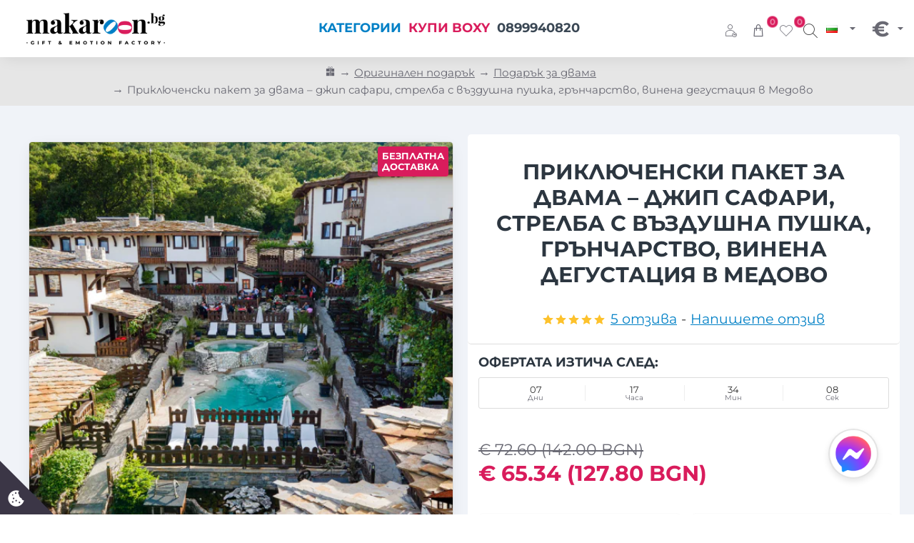

--- FILE ---
content_type: text/html; charset=utf-8
request_url: https://makaroon.bg/originalen-podaryk/podaruk-za-dvama/prikliuchenski-paket-djip-safari-strelba-gruncharstvo/
body_size: 129034
content:
<!DOCTYPE html><html
dir="ltr" lang="bg" class="desktop no-touchevents mac chrome chrome131 webkit oc3 store-0 is-guest skin-2 no-compare route-product-product product-529 layout-2 desktop-header-active header-desktop-compact header-mobile-2 sticky-full mobile-sticky-default search-page" data-ov="3.0.3.8" data-jv="3.2.0-rc.52-73c411ab"><head
typeof="og:website"><script>(function(w,i,g){w[g]=w[g]||[];if(typeof w[g].push=='function')w[g].push(i)})
(window,'GTM-PKBRMPP','google_tags_first_party');</script><script>(function(w,d,s,l){w[l]=w[l]||[];(function(){w[l].push(arguments);})('set', 'developer_id.dYzg1YT', true);
		w[l].push({'gtm.start':new Date().getTime(),event:'gtm.js'});var f=d.getElementsByTagName(s)[0],
		j=d.createElement(s);j.async=true;j.src='/w94s/';
		f.parentNode.insertBefore(j,f);
		})(window,document,'script','dataLayer');</script><meta
charset="UTF-8" ><meta
name="theme-color" content=""><meta
name="viewport" content="width=device-width, initial-scale=1, minimum-scale=1"><meta
http-equiv="X-UA-Compatible" content="IE=edge"><title>Приключенски пакет за двама – джип сафари, стрелба с въздушна пушка, грънчарство, винена дегустация в Медово - Макароон</title><base
href="https://makaroon.bg/" ><meta
name="description" content="Изключително интензивно приключение за авантюристи, изпълнено с разнообразни дейности, които ще увеличат адреналина, ще внесат хармония и баланс и ще ви научат на един позабравен вид изкуство. Забавление от Makaroon.bg." ><meta
name="keywords" content="джип сафари, грънчарство, стрелба с въздушна пушка, винена дегустация" ><meta
property="fb:app_id" content=""><meta
property="og:type" content="product"><meta
property="og:title" content="Приключенски пакет за двама – джип сафари, стрелба с въздушна пушка, грънчарство, винена дегустация в Медово"><meta
property="og:url" content="https://makaroon.bg/originalen-podaryk/podaruk-za-dvama/prikliuchenski-paket-djip-safari-strelba-gruncharstvo/"><meta
property="og:image" content="https://makaroon.bg/image/cache/catalog/partners/Starite-Kushti/Prikluchenie/Makaroon.bg-Starite-kushti-prikluchenie-10-600x315w.jpg.webp"><meta
property="og:image:width" content="600"><meta
property="og:image:height" content="315"><meta
property="og:description" content="Ако обичате да грабите от живота с пълни шепи, харесвате приключенията и търсите преживяване, което да накара кръвта ви да кипи, имаме точното предложение за вас. Изключително интензивно приключение за авантюристи, изпълнено с разнообразни дейности, които ще увеличат адреналина, ще внесат хармония и"><meta
name="twitter:card" content="summary"><meta
name="twitter:site" content="@"><meta
name="twitter:title" content="Приключенски пакет за двама – джип сафари, стрелба с въздушна пушка, грънчарство, винена дегустация в Медово"><meta
name="twitter:image" content="https://makaroon.bg/image/cache/catalog/partners/Starite-Kushti/Prikluchenie/Makaroon.bg-Starite-kushti-prikluchenie-10-200x200h.jpg.webp"><meta
name="twitter:image:width" content="200"><meta
name="twitter:image:height" content="200"><meta
name="twitter:description" content="Ако обичате да грабите от живота с пълни шепи, харесвате приключенията и търсите преживяване, което да накара кръвта ви да кипи, имаме точното предложение за вас. Изключително интензивно приключение за авантюристи, изпълнено с разнообразни дейности, които ще увеличат адреналина, ще внесат хармония и"><link
href="catalog/view/theme/journal3/lib/font-awesome/css/font-awesome.min.css" rel="preload" as="style"><link
href="catalog/view/theme/journal3/lib/font-awesome/css/font-awesome.min.css" rel="stylesheet" media="print" onload="this.media='all'"><link
href="catalog/view/theme/journal3/lib/bootstrap/css/bootstrap.min.css" rel="preload" as="style"><link
href="catalog/view/theme/journal3/lib/bootstrap/css/bootstrap.min.css" rel="stylesheet" media="print" onload="this.media='all'"><link
href="catalog/view/theme/journal3/icons/fonts/icomoon.woff2?v=77abd9439f" rel="preload" as="font" type="font/woff2" crossorigin="anonymous"><link
href="https://fonts.gstatic.com/" rel="preconnect" crossorigin><link
href="https://makaroon.bg/originalen-podaryk/podaruk-za-dvama/prikliuchenski-paket-djip-safari-strelba-gruncharstvo/" rel="canonical" ><link
href="https://makaroon.bg/image/catalog/makaroon logo oo.png" rel="icon" > <script>window['Journal'] = {"isPopup":false,"isLoginPopup":false,"isRegisterPopup":false,"isQuickviewPopup":false,"isOptionsPopup":false,"isPhone":false,"isTablet":false,"isDesktop":true,"isTouch":false,"isAdmin":false,"isRTL":false,"admin_url":null,"route_separator":"\/","add_cart_url":"index.php?route=checkout\/cart\/add","edit_cart_url":"index.php?route=checkout\/cart\/edit","remove_cart_url":"index.php?route=checkout\/cart\/remove","info_cart_url":"index.php?route=common\/cart\/info ul li","add_wishlist_url":"index.php?route=account\/wishlist\/add","add_compare_url":"index.php?route=product\/compare\/add","filterScrollTop":true,"filterUrlValuesSeparator":",","performanceCSSDefer":true,"performanceCSSInline":true,"performanceJSDefer":false,"countdownDay":"\u0414\u043d\u0438","countdownHour":"\u0427\u0430\u0441\u0430","countdownMin":"\u041c\u0438\u043d","countdownSec":"\u0421\u0435\u043a","globalPageHideColumnLeftAt":1024,"globalPageHideColumnRightAt":1024,"scrollTop":true,"scrollToTop":true,"notificationHideAfter":8000,"stepperStatus":true,"stepperDecimals":0,"quickviewPageStyleCloudZoomStatus":true,"quickviewPageStyleAdditionalImagesCarousel":false,"quickviewPageStyleAdditionalImagesCarouselStyleSpeed":500,"quickviewPageStyleAdditionalImagesCarouselStyleAutoPlay":false,"quickviewPageStyleAdditionalImagesCarouselStylePauseOnHover":true,"quickviewPageStyleAdditionalImagesCarouselStyleDelay":3000,"quickviewPageStyleAdditionalImagesCarouselStyleLoop":false,"quickviewPageStyleAdditionalImagesHeightAdjustment":5,"quickviewPageStyleProductStockUpdate":false,"quickviewPageStylePriceUpdate":false,"quickviewPageStyleOptionsSelect":"none","quickviewPageStyleButtonsDisplay":"fixed","quickviewText":"Quickview","rippleStatus":false,"rippleSelectors":".btn","mobileHeaderAt":760,"subcategoriesCarouselStyleSpeed":500,"subcategoriesCarouselStyleAutoPlay":false,"subcategoriesCarouselStylePauseOnHover":true,"subcategoriesCarouselStyleDelay":3000,"subcategoriesCarouselStyleLoop":false,"productPageStyleImageCarouselStyleSpeed":500,"productPageStyleImageCarouselStyleAutoPlay":true,"productPageStyleImageCarouselStylePauseOnHover":true,"productPageStyleImageCarouselStyleDelay":1000,"productPageStyleImageCarouselStyleLoop":false,"productPageStyleCloudZoomStatus":true,"productPageStyleCloudZoomPosition":"inner","productPageStyleOpenThumbInGallery":false,"productPageStyleGalleryThumbToggleStatus":false,"productPageStyleAdditionalImagesCarousel":true,"productPageStyleAdditionalImagesCarouselStyleSpeed":500,"productPageStyleAdditionalImagesCarouselStyleAutoPlay":false,"productPageStyleAdditionalImagesCarouselStylePauseOnHover":true,"productPageStyleAdditionalImagesCarouselStyleDelay":3000,"productPageStyleAdditionalImagesCarouselStyleLoop":false,"productPageStyleAdditionalImagesHeightAdjustment-hold":"","productPageStyleProductStockUpdate":false,"productPageStylePriceUpdate":true,"productPageStyleOptionsSelect":"none","infiniteScrollStatus":true,"infiniteScrollOffset":2,"infiniteScrollLoadPrev":"\u041f\u043e\u043a\u0430\u0436\u0438 \u043f\u0440\u0435\u0434\u0438\u0448\u043d\u0438 \u043f\u0440\u043e\u0434\u0443\u043a\u0442\u0438","infiniteScrollLoadNext":"\u041f\u043e\u043a\u0430\u0436\u0438 \u043e\u0449\u0435","infiniteScrollLoading":"\u0417\u0430\u0440\u0435\u0436\u0434\u0430 ...","infiniteScrollNoneLeft":"You have reached the end of the list.","checkoutUrl":"https:\/\/makaroon.bg\/index.php?route=checkout\/checkout","columnsCount":0,"mobile_header_active":false,"headerMobileHeight":55,"headerMobileStickyStatus":true,"stickyMobileLayout":"default","headerMobileTopBarHeight":35,"headerMobileTopBarVisibility":true,"cartDropdown":true,"headerHeight":80,"headerMainMenuFullHeightTop":false,"headerMainMenuFullHeightNew":true,"mobileMenu1":false,"mobileMenu2":false,"mobileMenuOn":"","mobileMenuMenus":"menu-1","searchStyleSearchAutoSuggestStatus":true,"searchStyleSearchAutoSuggestDescription":true,"searchStyleSearchAutoSuggestSubCategories":true,"headerMiniSearchDisplay":"page","stickyStatus":true,"stickyFullHomePadding":false,"stickyFullHomePaddingAll":false,"stickyAt-hold":"","stickyHeightNew":"","headerTopBarHeight":"","topBarStatus":false,"headerType":"compact","assets":{"countdown":["catalog\/view\/theme\/journal3\/lib\/countdown\/jquery.countdown.min.js?v=73c411ab"],"imagezoom":["catalog\/view\/theme\/journal3\/lib\/imagezoom\/imagezoom.min.css?v=73c411ab","catalog\/view\/theme\/journal3\/lib\/imagezoom\/jquery.imagezoom.min.js?v=73c411ab"],"fancybox":["catalog\/view\/theme\/journal3\/lib\/fancybox\/fancybox.min.css?v=73c411ab","catalog\/view\/theme\/journal3\/lib\/fancybox\/fancybox.min.js?v=73c411ab"],"masterslider":[],"swiper":["catalog\/view\/theme\/journal3\/lib\/swiper\/swiper.min.css?v=73c411ab","catalog\/view\/theme\/journal3\/lib\/swiper\/swiper.min.js?v=73c411ab"],"swiper-latest":[],"typeahead":["catalog\/view\/theme\/journal3\/lib\/typeahead\/typeahead.jquery.min.js?v=73c411ab"],"smoothscroll":["catalog\/view\/theme\/journal3\/lib\/smoothscroll\/smoothscroll.min.js?v=73c411ab"],"datetimepicker":[],"countup":[]}};</script> <script>!function(t,e){"object"==typeof exports&&"undefined"!=typeof module?module.exports=e():"function"==typeof define&&define.amd?define(e):t.lozad=e()}(this,function(){"use strict";var t="undefined"!=typeof document&&document.documentMode,e=function(t){return window&&window[t]},r=["data-iesrc","data-alt","data-src","data-srcset","data-background-image","data-toggle-class"],a={rootMargin:"0px",threshold:0,enableAutoReload:!1,load:function(e){if("picture"===e.nodeName.toLowerCase()){var r=e.querySelector("img"),a=!1;null===r&&(r=document.createElement("img"),a=!0),t&&e.getAttribute("data-iesrc")&&(r.src=e.getAttribute("data-iesrc")),e.getAttribute("data-alt")&&(r.alt=e.getAttribute("data-alt")),a&&e.append(r)}if("video"===e.nodeName.toLowerCase()&&!e.getAttribute("data-src")&&e.children){for(var o=e.children,i=void 0,n=0;n<=o.length-1;n++)(i=o[n].getAttribute("data-src"))&&(o[n].src=i);e.load()}e.getAttribute("data-poster")&&(e.poster=e.getAttribute("data-poster")),e.getAttribute("data-src")&&(e.src=e.getAttribute("data-src")),e.getAttribute("data-srcset")&&e.setAttribute("srcset",e.getAttribute("data-srcset"));var d=",";if(e.getAttribute("data-background-delimiter")&&(d=e.getAttribute("data-background-delimiter")),e.getAttribute("data-background-image"))e.style.backgroundImage="url('"+e.getAttribute("data-background-image").split(d).join("'),url('")+"')";else if(e.getAttribute("data-background-image-set")){var u=e.getAttribute("data-background-image-set").split(d),g=u[0].substr(0,u[0].indexOf(" "))||u[0];g=-1===g.indexOf("url(")?"url("+g+")":g,1===u.length?e.style.backgroundImage=g:e.setAttribute("style",(e.getAttribute("style")||"")+"background-image: "+g+"; background-image: -webkit-image-set("+u+"); background-image: image-set("+u+")")}e.getAttribute("data-toggle-class")&&e.classList.toggle(e.getAttribute("data-toggle-class"))},loaded:function(){}};function o(t){t.setAttribute("data-loaded",!0)}var i=function(t){return"true"===t.getAttribute("data-loaded")},n=function(t){var e=1<arguments.length&&void 0!==arguments[1]?arguments[1]:document;return t instanceof Element?[t]:t instanceof NodeList?t:e.querySelectorAll(t)};return function(){var t,d,u,g=0<arguments.length&&void 0!==arguments[0]?arguments[0]:".lozad",s=1<arguments.length&&void 0!==arguments[1]?arguments[1]:{},c=Object.assign({},a,s),l=c.root,b=c.rootMargin,f=c.threshold,m=c.enableAutoReload,A=c.load,v=c.loaded,h=void 0,p=void 0;e("IntersectionObserver")&&(h=new IntersectionObserver((t=A,d=v,function(e,r){e.forEach(function(e){(0<e.intersectionRatio||e.isIntersecting)&&(r.unobserve(e.target),i(e.target)||(t(e.target),o(e.target),d(e.target)))})}),{root:l,rootMargin:b,threshold:f})),e("MutationObserver")&&m&&(p=new MutationObserver((u=A,function(t){t.forEach(function(t){i(t.target)&&"attributes"===t.type&&-1<r.indexOf(t.attributeName)&&u(t.target)})})));for(var k,y=n(g,l),w=0;w<y.length;w++)(k=y[w]).getAttribute("data-placeholder-background")&&(k.style.background=k.getAttribute("data-placeholder-background"));return{observe:function(){for(var t=n(g,l),e=0;e<t.length;e++)i(t[e])||(h?(p&&m&&p.observe(t[e],{subtree:!0,attributes:!0,attributeFilter:r}),h.observe(t[e])):(A(t[e]),o(t[e]),v(t[e])))},triggerLoad:function(t){i(t)||(A(t),o(t),v(t))},observer:h,mutationObserver:p}}});</script> <script>loadjs=function(){var h=function(){},c={},u={},f={};function o(e,n){if(e){var r=f[e];if(u[e]=n,r)for(;r.length;)r[0](e,n),r.splice(0,1)}}function l(e,n){e.call&&(e={success:e}),n.length?(e.error||h)(n):(e.success||h)(e)}function d(r,t,s,i){var c,o,e=document,n=s.async,u=(s.numRetries||0)+1,f=s.before||h,l=r.replace(/[\?|#].*$/,""),a=r.replace(/^(css|img)!/,"");i=i||0,/(^css!|\.css$)/.test(l)?((o=e.createElement("link")).rel="stylesheet",o.href=a,(c="hideFocus"in o)&&o.relList&&(c=0,o.rel="preload",o.as="style")):/(^img!|\.(png|gif|jpg|svg|webp)$)/.test(l)?(o=e.createElement("img")).src=a:((o=e.createElement("script")).src=r,o.async=void 0===n||n),!(o.onload=o.onerror=o.onbeforeload=function(e){var n=e.type[0];if(c)try{o.sheet.cssText.length||(n="e")}catch(e){18!=e.code&&(n="e")}if("e"==n){if((i+=1)<u)return d(r,t,s,i)}else if("preload"==o.rel&&"style"==o.as)return o.rel="stylesheet";t(r,n,e.defaultPrevented)})!==f(r,o)&&e.head.appendChild(o)}function r(e,n,r){var t,s;if(n&&n.trim&&(t=n),s=(t?r:n)||{},t){if(t in c)throw"LoadJS";c[t]=!0}function i(n,r){!function(e,t,n){var r,s,i=(e=e.push?e:[e]).length,c=i,o=[];for(r=function(e,n,r){if("e"==n&&o.push(e),"b"==n){if(!r)return;o.push(e)}--i||t(o)},s=0;s<c;s++)d(e[s],r,n)}(e,function(e){l(s,e),n&&l({success:n,error:r},e),o(t,e)},s)}if(s.returnPromise)return new Promise(i);i()}return r.ready=function(e,n){return function(e,r){e=e.push?e:[e];var n,t,s,i=[],c=e.length,o=c;for(n=function(e,n){n.length&&i.push(e),--o||r(i)};c--;)t=e[c],(s=u[t])?n(t,s):(f[t]=f[t]||[]).push(n)}(e,function(e){l(n,e)}),r},r.done=function(e){o(e,[])},r.reset=function(){c={},u={},f={}},r.isDefined=function(e){return e in c},r}();</script> <script>(function () {
	const documentClassList = document.documentElement.classList;

	// touchevents
	if (Journal['isDesktop'] && (('ontouchstart' in window) || (navigator.maxTouchPoints > 0) || (navigator.msMaxTouchPoints > 0))) {
		let timeout;

		document.addEventListener('touchstart', function () {
			if (timeout) {
				clearTimeout(timeout);
			}

			Journal['isTouch'] = true;

			documentClassList.remove('no-touchevents');
			documentClassList.add('touchevents');

			timeout = setTimeout(function () {
				Journal['isTouch'] = false;

				documentClassList.add('no-touchevents');
				documentClassList.remove('touchevents');
			}, 400);
		});
	}

	// flexbox gap
	if (!(function () {
		// create flex container with row-gap set
		const flex = document.createElement('div');
		flex.style.display = 'flex';
		flex.style.flexDirection = 'column';
		flex.style.rowGap = '1px';

		// create two elements inside it
		flex.appendChild(document.createElement('div'));
		flex.appendChild(document.createElement('div'));

		// append to the DOM (needed to obtain scrollHeight)
		document.documentElement.appendChild(flex);

		const isSupported = flex.scrollHeight === 1; // flex container should be 1px high from the row-gap

		flex.parentNode.removeChild(flex);

		return isSupported;
	})()) {
		documentClassList.add('no-flexbox-gap');
	}

	// delegate event
	document.addDelegatedEventListener = function (eventName, elementSelector, handler) {
		document.addEventListener(eventName, function (e) {
			// loop parent nodes from the target to the delegation node
			for (let target = e.target; target && target !== this; target = target.parentNode) {
				if (target.matches(elementSelector)) {
					handler.call(target, e);
					break;
				}
			}
		}, false);
	}

	// detect ipads
	if (Journal['isDesktop'] && documentClassList.contains('safari') && !documentClassList.contains('ipad') && navigator.maxTouchPoints && navigator.maxTouchPoints > 2) {
		window.fetch('index.php?route=journal3/journal3/device_detect', {
			method: 'POST',
			body: 'device=ipad',
			headers: {
				'Content-Type': 'application/x-www-form-urlencoded'
			}
		}).then(function (data) {
			return data.json();
		}).then(function (data) {
			if (data.response.reload) {
				window.location.reload();
			}
		});
	}

	// j-editor
	if (Journal['isDesktop']) {
		if (window.localStorage.getItem('j-editor') !== 'hidden') {
			documentClassList.add('admin-bar-visible');
		}
	}
})();

(function () {
	if (Journal['isPopup']) {
		return;
	}

	const documentClassList = document.documentElement.classList;

	// move cart content on mobile headers
	if (Journal['mobile_header_active'] || !Journal['cartDropdown']) {
		document.addEventListener('DOMContentLoaded', function () {
			const wrapper = document.querySelector('.mobile-cart-content-wrapper');
			const cart_content = document.querySelector('.cart-content > ul');
			const cart = document.querySelector('#cart');

			if (wrapper && cart_content) {
				wrapper.appendChild(cart_content);
				cart.classList.remove('dropdown');
				const trigger = document.querySelector('#cart > a');
				trigger.removeAttribute('data-toggle');
				trigger.setAttribute('data-off-canvas', 'mobile-cart-content-container');
			}
		});
	}

	// move elements on small screens
	if (Journal['mobile_header_active']) {
		return;
	}

	const wrappers = ['search', 'cart', 'logo', 'language', 'currency'];
	const mobileHeaderMedia = window.matchMedia('(max-width: ' + Math.max(parseInt(Journal['mobileHeaderAt'], 10), 540) + 'px)');

	function callback() {
		const event = document.createEvent('CustomEvent');

		if (mobileHeaderMedia.matches) {
			mobileClasses();
			mobileHeader();
			mobileCart();

			event.initEvent('JournalMobileHeaderActive');
		} else {
			desktopClasses();
			desktopHeader();
			desktopCart();

			event.initEvent('JournalDesktopHeaderActive');
		}

		document.dispatchEvent(event);
	}

	mobileHeaderMedia.addListener(callback);

	if (mobileHeaderMedia.matches) {
		mobileClasses();
	}

	if (mobileHeaderMedia.matches) {
		document.addEventListener('DOMContentLoaded', function () {
			callback();
		});
	}

	function mobileClasses() {
		documentClassList.add('mobile-header-active');
		documentClassList.remove('desktop-header-active');
	}

	function desktopClasses() {
		documentClassList.add('desktop-header-active');
		documentClassList.remove('mobile-header-active');
	}

	function mobileHeader() {
		Object.keys(wrappers).forEach(function (k) {
			const element = document.querySelector('#' + wrappers[k]);
			const wrapper = document.querySelector('.mobile-' + wrappers[k] + '-wrapper');

			if (element && wrapper) {
				wrapper.appendChild(element);
			}
		});

		const search = document.querySelector('#search');
		const cart = document.querySelector('#cart');

		if (search && (Journal['searchStyle'] === 'full')) {
			search.classList.remove('full-search');
			search.classList.add('mini-search');
		}

		if (cart && (Journal['cartStyle'] === 'full')) {
			cart.classList.remove('full-cart');
			cart.classList.add('mini-cart');
		}

		if (cart && Journal['cartDropdown']) {
			cart.classList.remove('dropdown');
			const trigger = document.querySelector('#cart > a');
			trigger.removeAttribute('data-toggle');
			trigger.setAttribute('data-off-canvas', 'mobile-cart-content-container');
		}
	}

	function desktopHeader() {
		Object.keys(wrappers).forEach(function (k) {
			const element = document.querySelector('#' + wrappers[k]);
			const wrapper = document.querySelector('.desktop-' + wrappers[k] + '-wrapper');

			if (element && wrapper) {
				wrapper.appendChild(element);
			}
		});

		const search = document.querySelector('#search');
		const cart = document.querySelector('#cart');

		if (search && (Journal['searchStyle'] === 'full')) {
			search.classList.remove('mini-search');
			search.classList.add('full-search');
		}

		if (cart && (Journal['cartStyle'] === 'full')) {
			cart.classList.remove('mini-cart');
			cart.classList.add('full-cart');
		}

		if (cart && Journal['cartDropdown']) {
			cart.classList.add('dropdown');
			const trigger = document.querySelector('#cart > a');
			trigger.setAttribute('data-toggle', 'dropdown');
			trigger.removeAttribute('data-off-canvas');
		}

		documentClassList.remove('mobile-cart-content-container-open');
		documentClassList.remove('mobile-main-menu-container-open');
		documentClassList.remove('mobile-filter-container-open');
		documentClassList.remove('mobile-overlay');
	}

	function mobileCart() {
		const wrapper = document.querySelector('.mobile-cart-content-wrapper');
		const cart_content = document.querySelector('.cart-content > ul');

		if (wrapper && cart_content) {
			wrapper.appendChild(cart_content);
		}
	}

	function desktopCart() {
		const wrapper = document.querySelector('#cart-content');
		const cart_content = document.querySelector('.mobile-cart-content-wrapper > ul');

		if (wrapper && cart_content) {
			wrapper.appendChild(cart_content);
		}
	}

})();

(function () {
	if (Journal['isPopup']) {
		return;
	}

	if (!Journal['mobileMenuOn']) {
		return;
	}

	const documentClassList = document.documentElement.classList;

	const mobileMenuMedia = window.matchMedia('(max-width: ' + Math.max(parseInt(Journal['mobileMenuOn'], 10), 540) + 'px)');

	let selectors;
	let classes = [
		'mobile-menu-active'
	];

	if (Journal['mobileMenuMenus'] === 'menu-1') {
		selectors = '#main-menu';
		classes.push('mobile-menu-1-active');
	} else if (Journal['mobileMenuMenus'] === 'menu-2') {
		selectors = '#main-menu-2';
		classes.push('mobile-menu-2-active');
	} else {
		selectors = '#main-menu, #main-menu-2';
		classes.push('mobile-menu-1-active');
		classes.push('mobile-menu-2-active');
	}

	function callback() {
		if (mobileMenuMedia.matches) {
			const wrapper = document.querySelector('.desktop-mobile-main-menu-wrapper');
			const contents = document.querySelectorAll(selectors);

			if (wrapper && contents.length) {
				contents.forEach(function (content) {
					wrapper.appendChild(content);

					content.querySelectorAll('template').forEach(function (element) {
						Journal.template(element);
					});

					content.querySelectorAll('.main-menu .dropdown-toggle').forEach(function (element) {
						element.classList.remove('dropdown-toggle');
						element.classList.add('collapse-toggle');
						element.removeAttribute('data-toggle');
					});

					content.querySelectorAll('.main-menu .dropdown-menu').forEach(function (element) {
						element.classList.remove('dropdown-menu');
						element.classList.remove('j-dropdown');
						element.classList.add('collapse');
					});

					content.classList.add('accordion-menu');
				});

				Journal.lazy();
			}

			classes.forEach(function (cls) {
				documentClassList.add(cls);
			});
		} else {
			const wrapper = document.querySelector('.desktop-main-menu-wrapper');
			const contents = document.querySelectorAll(selectors);

			if (wrapper && contents.length) {
				contents.forEach(function (content) {
					wrapper.appendChild(content);

					content.querySelectorAll('.main-menu .collapse-toggle').forEach(function (element) {
						element.classList.add('dropdown-toggle');
						element.classList.remove('collapse-toggle');
						element.setAttribute('data-toggle', 'dropdown-hover');
					});

					content.querySelectorAll('.main-menu .collapse').forEach(function (element) {
						element.classList.add('dropdown-menu');
						element.classList.add('j-dropdown');
						element.classList.remove('collapse');
					});

					content.classList.remove('accordion-menu');
				});

				const $mm1 = document.querySelector('#main-menu');
				const $mm2 = document.querySelector('#main-menu-2');

				if ($mm1 && $mm2) {
					wrapper.insertBefore($mm1, $mm2);
				}
			}

			documentClassList.remove('desktop-mobile-main-menu-container-open');
			documentClassList.remove('mobile-overlay');

			classes.forEach(function (cls) {
				documentClassList.remove(cls);
			});
		}
	}

	mobileMenuMedia.addListener(callback);

	if (mobileMenuMedia.matches) {
		classes.forEach(function (cls) {
			documentClassList.add(cls);
		});
	}

	if (mobileMenuMedia.matches) {
		document.addEventListener('DOMContentLoaded', function () {
			callback();
		});
	}
})();

(function () {
	if (Journal['isPopup']) {
		return;
	}

	const documentClassList = document.documentElement.classList;

	Journal['globalPageHideColumnLeftAt'] = Math.max(+Journal['globalPageHideColumnLeftAt'] || 0, 100);
	Journal['globalPageHideColumnRightAt'] = Math.max(+Journal['globalPageHideColumnRightAt'] || 0, 100);

	const columnMedias = {
		left: window.matchMedia('(max-width: ' + Journal['globalPageHideColumnLeftAt'] + 'px)'),
		right: window.matchMedia('(max-width: ' + Journal['globalPageHideColumnRightAt'] + 'px)')
	}

	function callback() {
		Object.keys(columnMedias).forEach(function (key) {
			if (columnMedias[key].matches) {
				documentClassList.add(key + '-column-disabled');
				mobileFilter(key);
			} else {
				documentClassList.remove(key + '-column-disabled');
				desktopFilter(key);
			}
		});
	}

	Object.keys(columnMedias).forEach(function (key) {
		if (columnMedias[key].matches) {
			documentClassList.add(key + '-column-disabled');
		}

		columnMedias[key].addListener(callback);
	});

	document.addEventListener('DOMContentLoaded', function () {
		callback();
	});

	function mobileFilter(column) {
		const element = document.querySelector('#column-' + column + ' #filter');
		const wrapper = document.querySelector('.mobile-filter-wrapper');

		if (element && wrapper) {
			documentClassList.add('mobile-filter-active');
			wrapper.appendChild(element);
		}
	}

	function desktopFilter(column) {
		const element = document.querySelector('#filter');
		const wrapper = document.querySelector('#column-' + column + ' .desktop-filter-wrapper');

		if (element && wrapper) {
			documentClassList.remove('mobile-filter-active');
			documentClassList.remove('mobile-filter-container-open');
			wrapper.appendChild(element);
		}
	}
})();

(function () {
	const style = document.createElement('style');
	const documentClassList = document.documentElement.classList;

	document.head.appendChild(style);

	// popup
	if (Journal['popup']) {
		if (localStorage.getItem('p-' + Journal['popup']['c'])) {
			document.addEventListener('DOMContentLoaded', function () {
				document.querySelector('.popup-wrapper').remove();
			});
		} else {
			if (Journal['popup']['o']['showAfter']) {
				setTimeout(function () {
					documentClassList.add('popup-open', 'popup-center');
				}, Journal['popup']['o']['showAfter']);
			} else {
				documentClassList.add('popup-open', 'popup-center');
			}

			if (Journal['popup']['o']['hideAfter']) {
				setTimeout(function () {
					documentClassList.remove('popup-open', 'popup-center');
				}, Journal['popup']['o']['hideAfter']);
			}
		}
	}

	document.addEventListener('click', function (e) {
		if (e.target.matches('.popup-close, .popup-bg-closable, .btn-popup:not([href])')) {
			const $popup_wrapper = document.querySelector('.popup-wrapper');
			const $checkbox = document.querySelector('.popup-wrapper .popup-footer input[type="checkbox"]');
			const options = $popup_wrapper.dataset.options ? JSON.parse($popup_wrapper.dataset.options) : null;

			if ($checkbox && options && options.cookie) {
				if ($checkbox.checked) {
					localStorage.setItem('p-' + options.cookie, '1');
				} else {
					localStorage.removeItem('p-' + options.cookie);
				}
			}

			documentClassList.remove('popup-open', 'popup-center', 'popup-iframe-loaded');

			setTimeout(function () {
				$popup_wrapper.remove();
			}, 500);
		}
	});

	document.addEventListener('keydown', function (e) {
		if (e.key === 'Escape') {
			const $popup_wrapper = document.querySelector('.popup-wrapper');
			const $checkbox = document.querySelector('.popup-wrapper .popup-footer input[type="checkbox"]');
			const options = $popup_wrapper.dataset.options ? JSON.parse($popup_wrapper.dataset.options) : null;

			if ($checkbox && options && options.cookie) {
				if ($checkbox.checked) {
					localStorage.setItem('p-' + options.cookie, '1');
				} else {
					localStorage.removeItem('p-' + options.cookie);
				}
			}

			documentClassList.remove('popup-open', 'popup-center');

			setTimeout(function () {
				$popup_wrapper.remove();
			}, 500);
		}
	});

	// notification
	if (Journal['notification']) {
		if (localStorage.getItem('n-' + Journal['notification']['c'])) {
			style.sheet.insertRule('.module-notification-' + Journal['notification']['m'] + '{ display:none !important }');
		}
	}

	document.addEventListener('click', function (e) {
		if (e.target.matches('.notification-close')) {
			const $this = $(e.target);
			const height = $this.parent().outerHeight();

			$this.parent().next('div').css('margin-top', -height);

			$('.removed').removeClass('removed');

			$this.parent().addClass('fade-out').on('transitionend MSTransitionEnd webkitTransitionEnd oTransitionEnd', function () {
				$(this).next('div').addClass('removed').css('margin-top', '');
				$(this).remove();
			});

			if (e.target.parentNode.classList.contains('module-notification')) {
				localStorage.setItem('n-' + Journal['notification']['c'], '1');
			}
		}
	});

	// header notice
	if (Journal['header_notice']) {
		if (localStorage.getItem('hn-' + Journal['header_notice']['c'])) {
			style.sheet.insertRule('.module-header_notice-' + Journal['header_notice']['m'] + '{ display:none !important }');
		}
	}

	document.addDelegatedEventListener('click', '.header-notice-close-button button', function (e) {
		const $el = this.closest('.module-header_notice');
		const options = JSON.parse($el.dataset.options || '{}');

		if (options['cookie']) {
			localStorage.setItem('hn-' + options['cookie'], '1');
		}

		$el.style.height = $el.offsetHeight + 'px';
		$el.style.transitionProperty = 'height';
		$el.style.transitionDuration = parseInt(Journal['header_notice']['o']['duration']) + 'ms';
		$el.style.transitionTimingFunction = Journal['header_notice']['o']['ease'];

		$el.getClientRects();

		$el.style.height = 0;

		document.documentElement.style.setProperty('--header-notice-height', 0);
	});

	// layout notice
	if (Journal['layout_notice']) {
		if (localStorage.getItem('ln-' + Journal['layout_notice']['c'])) {
			style.sheet.insertRule('.module-layout_notice-' + Journal['layout_notice']['m'] + '{ display:none !important }');
		}
	}

	document.addDelegatedEventListener('click', '.layout-notice-close-button button', function (e) {
		const $el = this.closest('.module-layout_notice');
		const options = JSON.parse($el.dataset.options || '{}');

		if (options['cookie']) {
			localStorage.setItem('ln-' + options['cookie'], '1');
		}

		$el.style.height = $el.offsetHeight + 'px';
		$el.style.transitionProperty = 'height';
		$el.style.transitionDuration = parseInt(Journal['layout_notice']['o']['duration']) + 'ms';
		$el.style.transitionTimingFunction = Journal['layout_notice']['o']['ease'];

		$el.getClientRects();

		$el.style.height = 0;
	});
})();

(function () {
	// load
	Journal.load = function (urls, bundle, success) {
		if (loadjs.isDefined(bundle)) {
			loadjs.ready(bundle, {
				success: success
			});
		} else {
			loadjs(urls, bundle, {
				async: false,
				before: function (path, el) {
					document.head.prepend(el);
					return false;
				},
				success: success
			});
		}
	};

	// lazy
	Journal.lazy = function (name, selector, options) {
		window['__journal_lazy'] = window['__journal_lazy'] || {};

		if (arguments.length) {
			window['__journal_lazy'][name] = lozad(selector, options);
			window['__journal_lazy'][name].observe();
		} else {
			Object.entries(window['__journal_lazy']).forEach(function (entry) {
				entry[1].observe();
			});
		}
	};

	// template
	Journal.template = function (el) {
		if (el.attributes.length) {
			const div = document.createElement('div');

			div.innerHTML = el.innerHTML;

			for (let i = 0; i < el.attributes.length; i++) {
				div.setAttribute(el.attributes[i].name, el.attributes[i].value);
			}

			el.parentNode.replaceChild(div, el);
		} else {
			const child = el.content.firstElementChild.cloneNode(true);

			el.parentNode.replaceChild(child, el);

		}

		el.querySelectorAll('template').forEach(function (el) {
			Journal.template(el);
		});
	};
})();

(function () {
	const classList = document.documentElement.classList;

	// sticky position
	let stickyPos = 0;

	function updateStickyPos() {

		if (classList.contains('desktop-header-active')) {
			//Mega menu item height for dropdown offset
			if (!Journal['headerMainMenuFullHeight']) {
				const megaMenu = document.querySelector('.main-menu-item.mega-menu');

				if (megaMenu) {
					megaMenu.style.setProperty('--item-height', megaMenu.offsetHeight);
				}
			}
			if (classList.contains('sticky-default')) {
				stickyPos = document.querySelector('.top-bar').offsetHeight;
			} else if (classList.contains('sticky-menu')) {
				stickyPos = document.querySelector('.top-bar').offsetHeight + document.querySelector('.mid-bar').offsetHeight;
			}
		} else {
			stickyPos = document.querySelector('.mobile-top-bar').offsetHeight;
		}

		const $hn = document.querySelector('.module-header_notice');

		if ($hn && $hn.offsetHeight) {
			stickyPos += $hn.offsetHeight;
			document.documentElement.style.setProperty('--header-notice-height', $hn.offsetHeight + 'px');
		}
	}

	if (Journal['stickyStatus']) {
		document.addEventListener('JournalDesktopHeaderActive', function (e) {
			updateStickyPos();
		});

		document.addEventListener('JournalMobileHeaderActive', function (e) {
			updateStickyPos();
		});

		document.addEventListener('DOMContentLoaded', function () {
			updateStickyPos();
		});
	}

	// scroll direction + sticky header class
	let scrollY = window.scrollY;
	let scrollDirection = '';

	document.addEventListener('scroll', function () {
		// scroll direction
		let currentDirection = '';

		if (window.scrollY > 100 && window.scrollY > scrollY) {
			currentDirection = 'down';
		} else if (window.scrollY >= (document.body.clientHeight - window.innerHeight)) {
			currentDirection = 'down';
		} else {
			currentDirection = 'up';
		}

		if (currentDirection !== scrollDirection) {
			document.documentElement.setAttribute('data-scroll', currentDirection);
		}

		// mac scroll always fix
		if (classList.contains('mac') && window.innerWidth > window.document.body.clientWidth && scrollY > 0) {
			classList.add('mac-scroll');
		}

		// sticky class
		if (Journal['stickyStatus']) {
			const stickyClass = classList.contains('desktop-header-active') ? 'header-sticky' : 'mobile-sticky';

			if (window.scrollY > stickyPos) {
				classList.add(stickyClass);
			} else {
				classList.remove(stickyClass);
			}
		}

		scrollY = window.scrollY;
		scrollDirection = currentDirection;

		//document.documentElement.style.setProperty('--body-scroll', scrollY + 'px');

	});

	document.addEventListener('DOMContentLoaded', function () {
		if (classList.contains('mac') && window.innerWidth > window.document.body.clientWidth) {
			classList.add('mac-scroll');
		}
	});
})();

// Desktop main menu horizontal scroll

(function () {
	if (Journal['isPopup']) {
		return;
	}

	if (!Journal['mobile_header_active']) {
		Journal.dropdownOffset = function () {
			const mainMenu = document.querySelectorAll('header [id*="main-menu"]');
			const dropdown = document.querySelectorAll('header [id*="main-menu"] > .j-menu > .dropdown');
			const megaMenu = document.querySelectorAll('header [id*="main-menu"] > .j-menu > .mega-menu');
			const megaMenuFull = document.querySelectorAll('header [id*="main-menu"] > .j-menu > .menu-fullwidth');


			let midBar = document.querySelector('header .mid-bar').getBoundingClientRect().right;

			mainMenu.forEach(function (el) {
				//el.classList.add('activate-labels');
				//let menuContainerRight = el.getBoundingClientRect().right;

				el.onscroll = function (e) {
					el.style.setProperty('--scroll-offset', el.scrollLeft * (Journal['isRTL'] ? -1 : 1) + 'px');
				}
				dropdown.forEach(function (el) {
					el.style.setProperty('--element-offset', (Journal['isRTL'] ? midBar - el.getBoundingClientRect().right : el.offsetLeft) + 'px');
					el.style.setProperty('--element-width', el.clientWidth + 'px');
					el.style.setProperty('--element-height', el.clientHeight + 'px');
				});
				megaMenu.forEach(function (el) {
					el.style.setProperty('--mega-menu-top-offset', el.getBoundingClientRect().top + 'px');
				});
				megaMenuFull.forEach(function (el) {
					el.style.setProperty('--mega-menu-full-offset', (Journal['isRTL'] ? window.innerWidth - el.getBoundingClientRect().right : el.getBoundingClientRect().left) + 'px');
				});
			});
		}
		window.addEventListener('resize', Journal['dropdownOffset']);
		document.addEventListener('DOMContentLoaded', Journal['dropdownOffset']);
	}

	// Mobile secondary offset
	Journal.mobileDropdownOffset = function () {
		const mobileSecondaryMenu = document.querySelector('.mobile-secondary-menu');

		if (mobileSecondaryMenu) {

			const mobileMenu = document.querySelectorAll('.mobile-secondary-menu .top-menu');
			const mobileDropdown = document.querySelectorAll('.mobile-secondary-menu .top-menu > .j-menu > .dropdown');
			const mobileMenuRight = document.querySelector('.mobile-secondary-menu').getBoundingClientRect().right;

			mobileMenu.forEach(function (el) {
				el.onscroll = function (e) {
					el.style.setProperty('--scroll-offset', el.scrollLeft * (Journal['isRTL'] ? -1 : 1) + 'px');
				}
				mobileDropdown.forEach(function (el) {
					el.style.setProperty('--element-offset', (Journal['isRTL'] ? mobileMenuRight - el.getBoundingClientRect().right : el.offsetLeft) + 'px');
					el.style.setProperty('--element-width', el.clientWidth + 'px');
					el.style.setProperty('--element-height', el.clientHeight + 'px');
				});
			});
		}
	}
	window.addEventListener('resize', Journal['mobileDropdownOffset']);
	document.addEventListener('DOMContentLoaded', Journal['mobileDropdownOffset']);

	// Mobile off-canvas offset
	Journal.mobileOffCanvasDropdownOffset = function () {
		const mobileOffCanvasMenu = document.querySelector('.mobile-wrapper-top-menu');

		if (mobileOffCanvasMenu) {

			const mobileOffCanvas = document.querySelectorAll('.mobile-wrapper-top-menu .top-menu');
			const mobileOffCanvasDropdown = document.querySelectorAll('.mobile-wrapper-top-menu .top-menu > .j-menu > .dropdown');
			const mobileOffCanvasRight = document.querySelector('.mobile-wrapper-top-menu').getBoundingClientRect().right;

			mobileOffCanvas.forEach(function (el) {
				if(el.scrollWidth > el.parentElement.clientWidth){
					el.parentElement.classList.add('has-scroll');
				} else{
					el.parentElement.classList.remove('has-scroll');
				}
				el.onscroll = function (e) {
					el.style.setProperty('--scroll-offset', el.scrollLeft * (Journal['isRTL'] ? -1 : 1) + 'px');
					if(el.scrollWidth > el.clientWidth){
						el.parentElement.classList.add('has-scroll');
					} else{
						el.parentElement.classList.remove('has-scroll');
					}
					if(el.scrollLeft >= (el.scrollWidth - el.clientWidth - 1)){
						el.parentElement.classList.add('no-scroll');
					} else{
						el.parentElement.classList.remove('no-scroll');
					}
				}
				mobileOffCanvasDropdown.forEach(function (el) {
					el.style.setProperty('--element-offset', (Journal['isRTL'] ? mobileOffCanvasRight - el.getBoundingClientRect().right : el.offsetLeft) + 'px');
					el.style.setProperty('--element-width', el.clientWidth + 'px');
					el.style.setProperty('--element-height', el.clientHeight + 'px');
				});
			});
		}
	}
	window.addEventListener('resize', Journal['mobileOffCanvasDropdownOffset']);
	document.addEventListener('DOMContentLoaded', Journal['mobileOffCanvasDropdownOffset']);


	// Mobile 1 search triangle and site overlay offset
	Journal.mobileSearch = function () {
		const mobile1 = document.querySelector('.mobile-header.mobile-1');

		if (mobile1) {
			let mobileHeight = mobile1.clientHeight;
			mobile1.style.setProperty('--mobile-1-height', mobileHeight + 'px');
			const miniSearch = document.querySelectorAll('.mobile-header.mobile-1 .mini-search #search');

			miniSearch.forEach(function (el) {
				el.style.setProperty('--element-offset', el.offsetLeft + 'px');
				el.style.setProperty('--element-width', el.clientWidth + 'px');
			});
		}
	}
	window.addEventListener('resize', Journal['mobileSearch']);
	document.addEventListener('DOMContentLoaded', Journal['mobileSearch']);

})();


(function () {
	if (Journal['isPopup']) {
		return;
	}

	Journal.tableScroll = function () {
		document.querySelectorAll('.table-responsive').forEach(function (el) {
			if (el.scrollWidth > el.clientWidth) {
				el.classList.add('table-scroll');
			} else {
				el.classList.remove('table-scroll');
			}
		});
	}

	window.addEventListener('resize', Journal['tableScroll']);
	document.addEventListener('DOMContentLoaded', Journal['tableScroll']);
})();</script> <script>performance.mark('css');</script> <style data-id="icons">@font-face{font-family:'icomoon';src:url('catalog/view/theme/journal3/icons/fonts/icomoon.woff2?v=77abd9439f') format('woff2'),url('catalog/view/theme/journal3/icons/fonts/icomoon.woff?v=77abd9439f') format('woff'),url('catalog/view/theme/journal3/icons/fonts/icomoon.ttf?v=77abd9439f') format('truetype'),url('catalog/view/theme/journal3/icons/fonts/icomoon.svg?v=77abd9439f') format('svg');font-weight:400;font-style:normal;font-display:block}.icon{font-family:'icomoon' !important;speak:never;font-style:normal;font-weight:400;font-variant:normal;text-transform:none;line-height:1;-webkit-font-smoothing:antialiased;-moz-osx-font-smoothing:grayscale}</style><style data-id="6ae96fd231c3d5c71e3cb1cfd545ff8c.css">/* src: catalog/view/theme/journal3/lib/font-awesome/css/font-awesome-critical.min.css */
/*!
 *  Font Awesome 4.7.0 by @davegandy - http://fontawesome.io - @fontawesome
 *  License - http://fontawesome.io/license (Font: SIL OFL 1.1, CSS: MIT License)
 */
@font-face{font-family:'FontAwesome';src:url('/catalog/view/theme/journal3/lib/font-awesome/fonts/fontawesome-webfont.eot?v=4.7.0');src:url('/catalog/view/theme/journal3/lib/font-awesome/fonts/fontawesome-webfont.eot?#iefix&v=4.7.0') format('embedded-opentype'),url('/catalog/view/theme/journal3/lib/font-awesome/fonts/fontawesome-webfont.woff2?v=4.7.0') format('woff2'),url('/catalog/view/theme/journal3/lib/font-awesome/fonts/fontawesome-webfont.woff?v=4.7.0') format('woff'),url('/catalog/view/theme/journal3/lib/font-awesome/fonts/fontawesome-webfont.ttf?v=4.7.0') format('truetype'),url('/catalog/view/theme/journal3/lib/font-awesome/fonts/fontawesome-webfont.svg?v=4.7.0#fontawesomeregular') format('svg');font-weight:400;font-display:block;font-style:normal}.fa{display:inline-block;font:normal normal normal 14px/1 FontAwesome;font-size:inherit;text-rendering:auto;-webkit-font-smoothing:antialiased;-moz-osx-font-smoothing:grayscale}.pull-right{float:right}.pull-left{float:left}.fa.pull-left{margin-right:.3em}.fa.pull-right{margin-left:.3em}.fa-spin{-webkit-animation:fa-spin 2s infinite linear;animation:fa-spin 2s infinite linear}@keyframes fa-spin{0%{-webkit-transform:rotate(0deg);transform:rotate(0deg)}100%{-webkit-transform:rotate(359deg);transform:rotate(359deg)}}.fa-stack{position:relative;display:inline-block;width:2em;height:2em;line-height:2em;vertical-align:middle}.fa-stack-1x,.fa-stack-2x{position:absolute;left:0;width:100%;text-align:center}.fa-stack-1x{line-height:inherit}.fa-stack-2x{font-size:2em}.fa-search:before{content:"\f002"}.fa-star:before{content:"\f005"}.fa-star-o:before{content:"\f006"}.fa-times:before{content:"\f00d"}.fa-refresh:before{content:"\f021"}.fa-pencil:before{content:"\f040"}.fa-map-marker:before{content:"\f041"}.fa-times-circle:before{content:"\f057"}.fa-check-circle:before{content:"\f058"}.fa-info-circle:before{content:"\f05a"}.fa-plus:before{content:"\f067"}.fa-exclamation-circle:before{content:"\f06a"}.fa-eye:before{content:"\f06e"}.fa-calendar:before{content:"\f073"}.fa-shopping-cart:before{content:"\f07a"}.fa-upload:before{content:"\f093"}.fa-caret-down:before{content:"\f0d7"}.fa-cloud-download:before{content:"\f0ed"}.fa-angle-up:before{content:"\f106"}.fa-angle-down:before{content:"\f107"}.fa-spinner:before{content:"\f110"}.fa-reply:before{content:"\f112"}.fa-circle-o-notch:before{content:"\f1ce"}.sr-only{position:absolute;width:1px;height:1px;padding:0;margin:-1px;overflow:hidden;clip:rect(0,0,0,0);border:0}
/* src: catalog/view/theme/journal3/lib/bootstrap/css/bootstrap-critical.min.css */
/*!
 * Bootstrap v3.4.1 (https://getbootstrap.com/)
 * Copyright 2011-2019 Twitter, Inc.
 * Licensed under MIT (https://github.com/twbs/bootstrap/blob/master/LICENSE)
 */
/*! normalize.css v3.0.3 | MIT License | github.com/necolas/normalize.css */
html{font-family:sans-serif;-ms-text-size-adjust:100%;-webkit-text-size-adjust:100%}body{margin:0}aside,details,figcaption,figure,footer,header,menu,nav,summary{display:block}video{display:inline-block;vertical-align:baseline}[hidden],template{display:none}a{background-color:transparent}a:active,a:hover{outline:0}b,strong{font-weight:700}h1{font-size:2em;margin:.67em 0}mark{background:#ff0;color:#000}small{font-size:80%}sub{font-size:75%;line-height:0;position:relative;vertical-align:baseline}sub{bottom:-.25em}img{border:0}svg:not(:root){overflow:hidden}figure{margin:1em 40px}code{font-family:monospace,monospace;font-size:1em}button,input,select,textarea{color:inherit;font:inherit;margin:0}button{overflow:visible}button,select{text-transform:none}button,html input[type=button],input[type=reset],input[type=submit]{-webkit-appearance:button;cursor:pointer}button[disabled],html input[disabled]{cursor:default}button::-moz-focus-inner,input::-moz-focus-inner{border:0;padding:0}input{line-height:normal}input[type=checkbox],input[type=radio]{-webkit-box-sizing:border-box;-moz-box-sizing:border-box;box-sizing:border-box;padding:0}input[type=search]{-webkit-appearance:textfield;-webkit-box-sizing:content-box;-moz-box-sizing:content-box;box-sizing:content-box}input[type=search]::-webkit-search-cancel-button,input[type=search]::-webkit-search-decoration{-webkit-appearance:none}fieldset{border:1px solid silver;margin:0 2px;padding:.35em .625em .75em}legend{border:0;padding:0}textarea{overflow:auto}table{border-collapse:collapse;border-spacing:0}td{padding:0}
/*! Source: https://github.com/h5bp/html5-boilerplate/blob/master/src/css/main.css */
@media print{*{color:#000!important;text-shadow:none!important;background:0 0!important;-webkit-box-shadow:none!important;box-shadow:none!important}a,a:visited{text-decoration:underline}a[href]:after{content:" (" attr(href) ")"}blockquote{border:1px solid #999;page-break-inside:avoid}thead{display:table-header-group}img,tr{page-break-inside:avoid}img{max-width:100%!important}h2,h3,p{orphans:3;widows:3}h2,h3{page-break-after:avoid}.label{border:1px solid #000}.table{border-collapse:collapse!important}.table td{background-color:#fff!important}.table-bordered td{border:1px solid #ddd!important}}@font-face{font-family:"Glyphicons Halflings";src:url(/catalog/view/theme/journal3/lib/bootstrap/fonts/glyphicons-halflings-regular.eot);src:url(/catalog/view/theme/journal3/lib/bootstrap/fonts/glyphicons-halflings-regular.eot?#iefix) format("embedded-opentype"),url(/catalog/view/theme/journal3/lib/bootstrap/fonts/glyphicons-halflings-regular.woff2) format("woff2"),url(/catalog/view/theme/journal3/lib/bootstrap/fonts/glyphicons-halflings-regular.woff) format("woff"),url(/catalog/view/theme/journal3/lib/bootstrap/fonts/glyphicons-halflings-regular.ttf) format("truetype"),url(/catalog/view/theme/journal3/lib/bootstrap/fonts/glyphicons-halflings-regular.svg#glyphicons_halflingsregular) format("svg")}*{-webkit-box-sizing:border-box;-moz-box-sizing:border-box;box-sizing:border-box}html{font-size:10px;-webkit-tap-highlight-color:rgba(0,0,0,0)}body{font-family:"Helvetica Neue",Helvetica,Arial,sans-serif;font-size:14px;line-height:1.42857143;color:#333;background-color:#fff}button,input,select,textarea{font-family:inherit;font-size:inherit;line-height:inherit}a{color:#337ab7;text-decoration:none}a:focus,a:hover{color:#23527c;text-decoration:underline}a:focus{outline:5px auto -webkit-focus-ring-color;outline-offset:-2px}figure{margin:0}img{vertical-align:middle}.img-responsive{display:block;max-width:100%;height:auto}.img-thumbnail{padding:4px;line-height:1.42857143;background-color:#fff;border:1px solid #ddd;border-radius:4px;-webkit-transition:all .2s ease-in-out;-o-transition:all .2s ease-in-out;transition:all .2s ease-in-out;display:inline-block;max-width:100%;height:auto}.sr-only{position:absolute;width:1px;height:1px;padding:0;margin:-1px;overflow:hidden;clip:rect(0,0,0,0);border:0}[role=button]{cursor:pointer}.h1,.h2,.h3,.h4,.h5,h1,h2,h3,h4,h5{font-family:inherit;font-weight:500;line-height:1.1;color:inherit}.h1 .small,.h1 small,.h2 .small,.h2 small,.h3 .small,.h3 small,.h4 .small,.h4 small,.h5 .small,.h5 small,h1 .small,h1 small,h2 .small,h2 small,h3 .small,h3 small,h4 .small,h4 small,h5 .small,h5 small{font-weight:400;line-height:1;color:#777}.h1,.h2,.h3,h1,h2,h3{margin-top:20px;margin-bottom:10px}.h1 .small,.h1 small,.h2 .small,.h2 small,.h3 .small,.h3 small,h1 .small,h1 small,h2 .small,h2 small,h3 .small,h3 small{font-size:65%}.h4,.h5,h4,h5{margin-top:10px;margin-bottom:10px}.h4 .small,.h4 small,.h5 .small,.h5 small,h4 .small,h4 small,h5 .small,h5 small{font-size:75%}.h1,h1{font-size:36px}.h2,h2{font-size:30px}.h3,h3{font-size:24px}.h4,h4{font-size:18px}.h5,h5{font-size:14px}p{margin:0 0 10px}.small,small{font-size:85%}.mark,mark{padding:.2em;background-color:#fcf8e3}.text-left{text-align:left}.text-right{text-align:right}.text-center{text-align:center}.text-success{color:#3c763d}a.text-success:focus,a.text-success:hover{color:#2b542c}.text-danger{color:#a94442}a.text-danger:focus,a.text-danger:hover{color:#843534}ul{margin-top:0;margin-bottom:10px}ul ul{margin-bottom:0}.list-unstyled{padding-left:0;list-style:none}blockquote{padding:10px 20px;margin:0 0 20px;font-size:17.5px;border-left:5px solid #eee}blockquote p:last-child,blockquote ul:last-child{margin-bottom:0}blockquote .small,blockquote footer,blockquote small{display:block;font-size:80%;line-height:1.42857143;color:#777}blockquote .small:before,blockquote footer:before,blockquote small:before{content:"\2014 \00A0"}blockquote.pull-right{padding-right:15px;padding-left:0;text-align:right;border-right:5px solid #eee;border-left:0}blockquote.pull-right .small:before,blockquote.pull-right footer:before,blockquote.pull-right small:before{content:""}blockquote.pull-right .small:after,blockquote.pull-right footer:after,blockquote.pull-right small:after{content:"\00A0 \2014"}address{margin-bottom:20px;font-style:normal;line-height:1.42857143}code{font-family:Menlo,Monaco,Consolas,"Courier New",monospace}code{padding:2px 4px;font-size:90%;color:#c7254e;background-color:#f9f2f4;border-radius:4px}.container{padding-right:15px;padding-left:15px;margin-right:auto;margin-left:auto}@media (min-width:768px){.container{width:750px}}@media (min-width:992px){.container{width:970px}}@media (min-width:1200px){.container{width:1170px}}.row{margin-right:-15px;margin-left:-15px}.col-sm-10,.col-sm-12,.col-sm-2,.col-sm-3,.col-sm-6,.col-sm-9{position:relative;min-height:1px;padding-right:15px;padding-left:15px}@media (min-width:768px){.col-sm-10,.col-sm-12,.col-sm-2,.col-sm-3,.col-sm-6,.col-sm-9{float:left}.col-sm-12{width:100%}.col-sm-10{width:83.33333333%}.col-sm-9{width:75%}.col-sm-6{width:50%}.col-sm-3{width:25%}.col-sm-2{width:16.66666667%}}table{background-color:transparent}table col[class*=col-]{position:static;display:table-column;float:none}table td[class*=col-]{position:static;display:table-cell;float:none}caption{padding-top:8px;padding-bottom:8px;color:#777;text-align:left}.table{width:100%;max-width:100%;margin-bottom:20px}.table>tbody>tr>td,.table>tfoot>tr>td,.table>thead>tr>td{padding:8px;line-height:1.42857143;vertical-align:top;border-top:1px solid #ddd}.table>caption+thead>tr:first-child>td,.table>thead:first-child>tr:first-child>td{border-top:0}.table>tbody+tbody{border-top:2px solid #ddd}.table .table{background-color:#fff}.table-bordered{border:1px solid #ddd}.table-bordered>tbody>tr>td,.table-bordered>tfoot>tr>td,.table-bordered>thead>tr>td{border:1px solid #ddd}.table-bordered>thead>tr>td{border-bottom-width:2px}.table-striped>tbody>tr:nth-of-type(odd){background-color:#f9f9f9}.table-hover>tbody>tr:hover{background-color:#f5f5f5}.table>tbody>tr.active>td,.table>tbody>tr>td.active,.table>tfoot>tr.active>td,.table>tfoot>tr>td.active,.table>thead>tr.active>td,.table>thead>tr>td.active{background-color:#f5f5f5}.table-hover>tbody>tr.active:hover>td,.table-hover>tbody>tr:hover>.active,.table-hover>tbody>tr>td.active:hover{background-color:#e8e8e8}.table>tbody>tr.success>td,.table>tbody>tr>td.success,.table>tfoot>tr.success>td,.table>tfoot>tr>td.success,.table>thead>tr.success>td,.table>thead>tr>td.success{background-color:#dff0d8}.table-hover>tbody>tr.success:hover>td,.table-hover>tbody>tr:hover>.success,.table-hover>tbody>tr>td.success:hover{background-color:#d0e9c6}.table>tbody>tr.info>td,.table>tbody>tr>td.info,.table>tfoot>tr.info>td,.table>tfoot>tr>td.info,.table>thead>tr.info>td,.table>thead>tr>td.info{background-color:#d9edf7}.table-hover>tbody>tr.info:hover>td,.table-hover>tbody>tr:hover>.info,.table-hover>tbody>tr>td.info:hover{background-color:#c4e3f3}.table>tbody>tr.warning>td,.table>tbody>tr>td.warning,.table>tfoot>tr.warning>td,.table>tfoot>tr>td.warning,.table>thead>tr.warning>td,.table>thead>tr>td.warning{background-color:#fcf8e3}.table-hover>tbody>tr.warning:hover>td,.table-hover>tbody>tr:hover>.warning,.table-hover>tbody>tr>td.warning:hover{background-color:#faf2cc}.table-responsive{min-height:.01%;overflow-x:auto}@media screen and (max-width:767px){.table-responsive{width:100%;margin-bottom:15px;overflow-y:hidden;-ms-overflow-style:-ms-autohiding-scrollbar;border:1px solid #ddd}.table-responsive>.table{margin-bottom:0}.table-responsive>.table>tbody>tr>td,.table-responsive>.table>tfoot>tr>td,.table-responsive>.table>thead>tr>td{white-space:nowrap}.table-responsive>.table-bordered{border:0}.table-responsive>.table-bordered>tbody>tr>td:first-child,.table-responsive>.table-bordered>tfoot>tr>td:first-child,.table-responsive>.table-bordered>thead>tr>td:first-child{border-left:0}.table-responsive>.table-bordered>tbody>tr>td:last-child,.table-responsive>.table-bordered>tfoot>tr>td:last-child,.table-responsive>.table-bordered>thead>tr>td:last-child{border-right:0}.table-responsive>.table-bordered>tbody>tr:last-child>td,.table-responsive>.table-bordered>tfoot>tr:last-child>td{border-bottom:0}}fieldset{min-width:0;padding:0;margin:0;border:0}legend{display:block;width:100%;padding:0;margin-bottom:20px;font-size:21px;line-height:inherit;color:#333;border:0;border-bottom:1px solid #e5e5e5}label{display:inline-block;max-width:100%;margin-bottom:5px;font-weight:700}input[type=search]{-webkit-box-sizing:border-box;-moz-box-sizing:border-box;box-sizing:border-box;-webkit-appearance:none;-moz-appearance:none;appearance:none}input[type=checkbox],input[type=radio]{margin:4px 0 0;margin-top:1px\9;line-height:normal}fieldset[disabled] input[type=checkbox],fieldset[disabled] input[type=radio],input[type=checkbox].disabled,input[type=checkbox][disabled],input[type=radio].disabled,input[type=radio][disabled]{cursor:not-allowed}input[type=file]{display:block}select[size]{height:auto}input[type=checkbox]:focus,input[type=file]:focus,input[type=radio]:focus{outline:5px auto -webkit-focus-ring-color;outline-offset:-2px}output{display:block;padding-top:7px;font-size:14px;line-height:1.42857143;color:#555}.form-control{display:block;width:100%;height:34px;padding:6px 12px;font-size:14px;line-height:1.42857143;color:#555;background-color:#fff;background-image:none;border:1px solid #ccc;border-radius:4px;-webkit-box-shadow:inset 0 1px 1px rgba(0,0,0,.075);box-shadow:inset 0 1px 1px rgba(0,0,0,.075);-webkit-transition:border-color ease-in-out .15s,box-shadow ease-in-out .15s;-o-transition:border-color ease-in-out .15s,box-shadow ease-in-out .15s;-webkit-transition:border-color ease-in-out .15s,-webkit-box-shadow ease-in-out .15s;transition:border-color ease-in-out .15s,-webkit-box-shadow ease-in-out .15s;transition:border-color ease-in-out .15s,box-shadow ease-in-out .15s;transition:border-color ease-in-out .15s,box-shadow ease-in-out .15s,-webkit-box-shadow ease-in-out .15s}.form-control:focus{border-color:#66afe9;outline:0;-webkit-box-shadow:inset 0 1px 1px rgba(0,0,0,.075),0 0 8px rgba(102,175,233,.6);box-shadow:inset 0 1px 1px rgba(0,0,0,.075),0 0 8px rgba(102,175,233,.6)}.form-control::-moz-placeholder{color:#999;opacity:1}.form-control:-ms-input-placeholder{color:#999}.form-control::-webkit-input-placeholder{color:#999}.form-control::-ms-expand{background-color:transparent;border:0}.form-control[disabled],fieldset[disabled] .form-control{background-color:#eee;opacity:1}.form-control[disabled],fieldset[disabled] .form-control{cursor:not-allowed}textarea.form-control{height:auto}@media screen and (-webkit-min-device-pixel-ratio:0){input[type=date].form-control,input[type=datetime-local].form-control,input[type=month].form-control,input[type=time].form-control{line-height:34px}.input-group-sm input[type=date],.input-group-sm input[type=datetime-local],.input-group-sm input[type=month],.input-group-sm input[type=time]{line-height:30px}}.form-group{margin-bottom:15px}.checkbox,.radio{position:relative;display:block;margin-top:10px;margin-bottom:10px}.checkbox.disabled label,.radio.disabled label,fieldset[disabled] .checkbox label,fieldset[disabled] .radio label{cursor:not-allowed}.checkbox label,.radio label{min-height:20px;padding-left:20px;margin-bottom:0;font-weight:400;cursor:pointer}.checkbox input[type=checkbox],.checkbox-inline input[type=checkbox],.radio input[type=radio],.radio-inline input[type=radio]{position:absolute;margin-top:4px\9;margin-left:-20px}.checkbox+.checkbox,.radio+.radio{margin-top:-5px}.checkbox-inline,.radio-inline{position:relative;display:inline-block;padding-left:20px;margin-bottom:0;font-weight:400;vertical-align:middle;cursor:pointer}.checkbox-inline.disabled,.radio-inline.disabled,fieldset[disabled] .checkbox-inline,fieldset[disabled] .radio-inline{cursor:not-allowed}.checkbox-inline+.checkbox-inline,.radio-inline+.radio-inline{margin-top:0;margin-left:10px}.has-error .checkbox,.has-error .checkbox-inline,.has-error .control-label,.has-error .help-block,.has-error .radio,.has-error .radio-inline,.has-error.checkbox label,.has-error.checkbox-inline label,.has-error.radio label,.has-error.radio-inline label{color:#a94442}.has-error .form-control{border-color:#a94442;-webkit-box-shadow:inset 0 1px 1px rgba(0,0,0,.075);box-shadow:inset 0 1px 1px rgba(0,0,0,.075)}.has-error .form-control:focus{border-color:#843534;-webkit-box-shadow:inset 0 1px 1px rgba(0,0,0,.075),0 0 6px #ce8483;box-shadow:inset 0 1px 1px rgba(0,0,0,.075),0 0 6px #ce8483}.has-error .input-group-addon{color:#a94442;background-color:#f2dede;border-color:#a94442}.help-block{display:block;margin-top:5px;margin-bottom:10px;color:#737373}.form-horizontal .checkbox,.form-horizontal .checkbox-inline,.form-horizontal .radio,.form-horizontal .radio-inline{padding-top:7px;margin-top:0;margin-bottom:0}.form-horizontal .checkbox,.form-horizontal .radio{min-height:27px}.form-horizontal .form-group{margin-right:-15px;margin-left:-15px}@media (min-width:768px){.form-horizontal .control-label{padding-top:7px;margin-bottom:0;text-align:right}}.btn{display:inline-block;margin-bottom:0;font-weight:400;text-align:center;white-space:nowrap;vertical-align:middle;-ms-touch-action:manipulation;touch-action:manipulation;cursor:pointer;background-image:none;border:1px solid transparent;padding:6px 12px;font-size:14px;line-height:1.42857143;border-radius:4px;-webkit-user-select:none;-moz-user-select:none;-ms-user-select:none;user-select:none}.btn.active:focus,.btn:active:focus,.btn:focus{outline:5px auto -webkit-focus-ring-color;outline-offset:-2px}.btn:focus,.btn:hover{color:#333;text-decoration:none}.btn.active,.btn:active{background-image:none;outline:0;-webkit-box-shadow:inset 0 3px 5px rgba(0,0,0,.125);box-shadow:inset 0 3px 5px rgba(0,0,0,.125)}.btn.disabled,.btn[disabled],fieldset[disabled] .btn{cursor:not-allowed;filter:alpha(opacity=65);opacity:.65;-webkit-box-shadow:none;box-shadow:none}a.btn.disabled,fieldset[disabled] a.btn{pointer-events:none}.btn-default{color:#333;background-color:#fff;border-color:#ccc}.btn-default:focus{color:#333;background-color:#e6e6e6;border-color:#8c8c8c}.btn-default:hover{color:#333;background-color:#e6e6e6;border-color:#adadad}.btn-default.active,.btn-default:active,.open>.dropdown-toggle.btn-default{color:#333;background-color:#e6e6e6;background-image:none;border-color:#adadad}.btn-default.active:focus,.btn-default.active:hover,.btn-default:active:focus,.btn-default:active:hover,.open>.dropdown-toggle.btn-default:focus,.open>.dropdown-toggle.btn-default:hover{color:#333;background-color:#d4d4d4;border-color:#8c8c8c}.btn-default.disabled:focus,.btn-default.disabled:hover,.btn-default[disabled]:focus,.btn-default[disabled]:hover,fieldset[disabled] .btn-default:focus,fieldset[disabled] .btn-default:hover{background-color:#fff;border-color:#ccc}.btn-primary{color:#fff;background-color:#337ab7;border-color:#2e6da4}.btn-primary:focus{color:#fff;background-color:#286090;border-color:#122b40}.btn-primary:hover{color:#fff;background-color:#286090;border-color:#204d74}.btn-primary.active,.btn-primary:active,.open>.dropdown-toggle.btn-primary{color:#fff;background-color:#286090;background-image:none;border-color:#204d74}.btn-primary.active:focus,.btn-primary.active:hover,.btn-primary:active:focus,.btn-primary:active:hover,.open>.dropdown-toggle.btn-primary:focus,.open>.dropdown-toggle.btn-primary:hover{color:#fff;background-color:#204d74;border-color:#122b40}.btn-primary.disabled:focus,.btn-primary.disabled:hover,.btn-primary[disabled]:focus,.btn-primary[disabled]:hover,fieldset[disabled] .btn-primary:focus,fieldset[disabled] .btn-primary:hover{background-color:#337ab7;border-color:#2e6da4}.btn-success{color:#fff;background-color:#5cb85c;border-color:#4cae4c}.btn-success:focus{color:#fff;background-color:#449d44;border-color:#255625}.btn-success:hover{color:#fff;background-color:#449d44;border-color:#398439}.btn-success.active,.btn-success:active,.open>.dropdown-toggle.btn-success{color:#fff;background-color:#449d44;background-image:none;border-color:#398439}.btn-success.active:focus,.btn-success.active:hover,.btn-success:active:focus,.btn-success:active:hover,.open>.dropdown-toggle.btn-success:focus,.open>.dropdown-toggle.btn-success:hover{color:#fff;background-color:#398439;border-color:#255625}.btn-success.disabled:focus,.btn-success.disabled:hover,.btn-success[disabled]:focus,.btn-success[disabled]:hover,fieldset[disabled] .btn-success:focus,fieldset[disabled] .btn-success:hover{background-color:#5cb85c;border-color:#4cae4c}.btn-info{color:#fff;background-color:#5bc0de;border-color:#46b8da}.btn-info:focus{color:#fff;background-color:#31b0d5;border-color:#1b6d85}.btn-info:hover{color:#fff;background-color:#31b0d5;border-color:#269abc}.btn-info.active,.btn-info:active,.open>.dropdown-toggle.btn-info{color:#fff;background-color:#31b0d5;background-image:none;border-color:#269abc}.btn-info.active:focus,.btn-info.active:hover,.btn-info:active:focus,.btn-info:active:hover,.open>.dropdown-toggle.btn-info:focus,.open>.dropdown-toggle.btn-info:hover{color:#fff;background-color:#269abc;border-color:#1b6d85}.btn-info.disabled:focus,.btn-info.disabled:hover,.btn-info[disabled]:focus,.btn-info[disabled]:hover,fieldset[disabled] .btn-info:focus,fieldset[disabled] .btn-info:hover{background-color:#5bc0de;border-color:#46b8da}.btn-danger{color:#fff;background-color:#d9534f;border-color:#d43f3a}.btn-danger:focus{color:#fff;background-color:#c9302c;border-color:#761c19}.btn-danger:hover{color:#fff;background-color:#c9302c;border-color:#ac2925}.btn-danger.active,.btn-danger:active,.open>.dropdown-toggle.btn-danger{color:#fff;background-color:#c9302c;background-image:none;border-color:#ac2925}.btn-danger.active:focus,.btn-danger.active:hover,.btn-danger:active:focus,.btn-danger:active:hover,.open>.dropdown-toggle.btn-danger:focus,.open>.dropdown-toggle.btn-danger:hover{color:#fff;background-color:#ac2925;border-color:#761c19}.btn-danger.disabled:focus,.btn-danger.disabled:hover,.btn-danger[disabled]:focus,.btn-danger[disabled]:hover,fieldset[disabled] .btn-danger:focus,fieldset[disabled] .btn-danger:hover{background-color:#d9534f;border-color:#d43f3a}.btn-xs{padding:1px 5px;font-size:12px;line-height:1.5;border-radius:3px}.btn-block{display:block;width:100%}.btn-block+.btn-block{margin-top:5px}input[type=button].btn-block,input[type=reset].btn-block,input[type=submit].btn-block{width:100%}.fade{opacity:0;-webkit-transition:opacity .15s linear;-o-transition:opacity .15s linear;transition:opacity .15s linear}.fade.in{opacity:1}.collapse{display:none}.collapse.in{display:block}tr.collapse.in{display:table-row}tbody.collapse.in{display:table-row-group}.dropdown{position:relative}.dropdown-toggle:focus{outline:0}.dropdown-menu{position:absolute;top:100%;left:0;z-index:1000;display:none;float:left;min-width:160px;padding:5px 0;margin:2px 0 0;font-size:14px;text-align:left;list-style:none;background-color:#fff;background-clip:padding-box;border:1px solid #ccc;border:1px solid rgba(0,0,0,.15);border-radius:4px;-webkit-box-shadow:0 6px 12px rgba(0,0,0,.175);box-shadow:0 6px 12px rgba(0,0,0,.175)}.dropdown-menu.pull-right{right:0;left:auto}.dropdown-menu>li>a{display:block;padding:3px 20px;clear:both;font-weight:400;line-height:1.42857143;color:#333;white-space:nowrap}.dropdown-menu>li>a:focus,.dropdown-menu>li>a:hover{color:#262626;text-decoration:none;background-color:#f5f5f5}.dropdown-menu>.active>a,.dropdown-menu>.active>a:focus,.dropdown-menu>.active>a:hover{color:#fff;text-decoration:none;background-color:#337ab7;outline:0}.dropdown-menu>.disabled>a,.dropdown-menu>.disabled>a:focus,.dropdown-menu>.disabled>a:hover{color:#777}.dropdown-menu>.disabled>a:focus,.dropdown-menu>.disabled>a:hover{text-decoration:none;cursor:not-allowed;background-color:transparent;background-image:none;filter:progid:DXImageTransform.Microsoft.gradient(enabled=false)}.open>.dropdown-menu{display:block}.open>a{outline:0}.pull-right>.dropdown-menu{right:0;left:auto}[data-toggle=buttons]>.btn input[type=checkbox],[data-toggle=buttons]>.btn input[type=radio]{position:absolute;clip:rect(0,0,0,0);pointer-events:none}.input-group{position:relative;display:table;border-collapse:separate}.input-group[class*=col-]{float:none;padding-right:0;padding-left:0}.input-group .form-control{position:relative;z-index:2;float:left;width:100%;margin-bottom:0}.input-group .form-control:focus{z-index:3}.input-group-sm>.form-control,.input-group-sm>.input-group-addon,.input-group-sm>.input-group-btn>.btn{height:30px;padding:5px 10px;font-size:12px;line-height:1.5;border-radius:3px}select.input-group-sm>.form-control,select.input-group-sm>.input-group-addon,select.input-group-sm>.input-group-btn>.btn{height:30px;line-height:30px}textarea.input-group-sm>.form-control,textarea.input-group-sm>.input-group-addon,textarea.input-group-sm>.input-group-btn>.btn{height:auto}.input-group .form-control,.input-group-addon,.input-group-btn{display:table-cell}.input-group .form-control:not(:first-child):not(:last-child),.input-group-addon:not(:first-child):not(:last-child),.input-group-btn:not(:first-child):not(:last-child){border-radius:0}.input-group-addon,.input-group-btn{width:1%;white-space:nowrap;vertical-align:middle}.input-group-addon{padding:6px 12px;font-size:14px;font-weight:400;line-height:1;color:#555;text-align:center;background-color:#eee;border:1px solid #ccc;border-radius:4px}.input-group-addon input[type=checkbox],.input-group-addon input[type=radio]{margin-top:0}.input-group .form-control:first-child,.input-group-addon:first-child,.input-group-btn:first-child>.btn,.input-group-btn:first-child>.dropdown-toggle,.input-group-btn:last-child>.btn:not(:last-child):not(.dropdown-toggle){border-top-right-radius:0;border-bottom-right-radius:0}.input-group-addon:first-child{border-right:0}.input-group .form-control:last-child,.input-group-addon:last-child,.input-group-btn:first-child>.btn:not(:first-child),.input-group-btn:last-child>.btn,.input-group-btn:last-child>.dropdown-toggle{border-top-left-radius:0;border-bottom-left-radius:0}.input-group-addon:last-child{border-left:0}.input-group-btn{position:relative;font-size:0;white-space:nowrap}.input-group-btn>.btn{position:relative}.input-group-btn>.btn+.btn{margin-left:-1px}.input-group-btn>.btn:active,.input-group-btn>.btn:focus,.input-group-btn>.btn:hover{z-index:2}.input-group-btn:first-child>.btn{margin-right:-1px}.input-group-btn:last-child>.btn{z-index:2;margin-left:-1px}.nav{padding-left:0;margin-bottom:0;list-style:none}.nav>li{position:relative;display:block}.nav>li>a{position:relative;display:block;padding:10px 15px}.nav>li>a:focus,.nav>li>a:hover{text-decoration:none;background-color:#eee}.nav>li.disabled>a{color:#777}.nav>li.disabled>a:focus,.nav>li.disabled>a:hover{color:#777;text-decoration:none;cursor:not-allowed;background-color:transparent}.nav .open>a,.nav .open>a:focus,.nav .open>a:hover{background-color:#eee;border-color:#337ab7}.nav>li>a>img{max-width:none}.nav-tabs{border-bottom:1px solid #ddd}.nav-tabs>li{float:left;margin-bottom:-1px}.nav-tabs>li>a{margin-right:2px;line-height:1.42857143;border:1px solid transparent;border-radius:4px 4px 0 0}.nav-tabs>li>a:hover{border-color:#eee #eee #ddd}.nav-tabs>li.active>a,.nav-tabs>li.active>a:focus,.nav-tabs>li.active>a:hover{color:#555;cursor:default;background-color:#fff;border:1px solid #ddd;border-bottom-color:transparent}.tab-content>.tab-pane{display:none}.tab-content>.active{display:block}.nav-tabs .dropdown-menu{margin-top:-1px;border-top-left-radius:0;border-top-right-radius:0}.navbar-nav{margin:7.5px -15px}.navbar-nav>li>a{padding-top:10px;padding-bottom:10px;line-height:20px}@media (max-width:767px){.navbar-nav .open .dropdown-menu{position:static;float:none;width:auto;margin-top:0;background-color:transparent;border:0;-webkit-box-shadow:none;box-shadow:none}.navbar-nav .open .dropdown-menu>li>a{padding:5px 15px 5px 25px}.navbar-nav .open .dropdown-menu>li>a{line-height:20px}.navbar-nav .open .dropdown-menu>li>a:focus,.navbar-nav .open .dropdown-menu>li>a:hover{background-image:none}}@media (min-width:768px){.navbar-nav{float:left;margin:0}.navbar-nav>li{float:left}.navbar-nav>li>a{padding-top:15px;padding-bottom:15px}}.navbar-nav>li>.dropdown-menu{margin-top:0;border-top-left-radius:0;border-top-right-radius:0}.breadcrumb{padding:8px 15px;margin-bottom:20px;list-style:none;background-color:#f5f5f5;border-radius:4px}.breadcrumb>li{display:inline-block}.breadcrumb>li+li:before{padding:0 5px;color:#ccc;content:"/\00a0"}.breadcrumb>.active{color:#777}.pagination{display:inline-block;padding-left:0;margin:20px 0;border-radius:4px}.pagination>li{display:inline}.pagination>li>a,.pagination>li>span{position:relative;float:left;padding:6px 12px;margin-left:-1px;line-height:1.42857143;color:#337ab7;text-decoration:none;background-color:#fff;border:1px solid #ddd}.pagination>li>a:focus,.pagination>li>a:hover,.pagination>li>span:focus,.pagination>li>span:hover{z-index:2;color:#23527c;background-color:#eee;border-color:#ddd}.pagination>li:first-child>a,.pagination>li:first-child>span{margin-left:0;border-top-left-radius:4px;border-bottom-left-radius:4px}.pagination>li:last-child>a,.pagination>li:last-child>span{border-top-right-radius:4px;border-bottom-right-radius:4px}.pagination>.active>a,.pagination>.active>a:focus,.pagination>.active>a:hover,.pagination>.active>span,.pagination>.active>span:focus,.pagination>.active>span:hover{z-index:3;color:#fff;cursor:default;background-color:#337ab7;border-color:#337ab7}.pagination>.disabled>a,.pagination>.disabled>a:focus,.pagination>.disabled>a:hover,.pagination>.disabled>span,.pagination>.disabled>span:focus,.pagination>.disabled>span:hover{color:#777;cursor:not-allowed;background-color:#fff;border-color:#ddd}.label{display:inline;padding:.2em .6em .3em;font-size:75%;font-weight:700;line-height:1;color:#fff;text-align:center;white-space:nowrap;vertical-align:baseline;border-radius:.25em}a.label:focus,a.label:hover{color:#fff;text-decoration:none;cursor:pointer}.label:empty{display:none}.btn .label{position:relative;top:-1px}.label-info{background-color:#5bc0de}.label-info[href]:focus,.label-info[href]:hover{background-color:#31b0d5}.alert{padding:15px;margin-bottom:20px;border:1px solid transparent;border-radius:4px}.alert h4{margin-top:0;color:inherit}.alert>p,.alert>ul{margin-bottom:0}.alert>p+p{margin-top:5px}.alert-dismissible{padding-right:35px}.alert-dismissible .close{position:relative;top:-2px;right:-21px;color:inherit}.alert-success{color:#3c763d;background-color:#dff0d8;border-color:#d6e9c6}.alert-info{color:#31708f;background-color:#d9edf7;border-color:#bce8f1}.alert-warning{color:#8a6d3b;background-color:#fcf8e3;border-color:#faebcc}.alert-danger{color:#a94442;background-color:#f2dede;border-color:#ebccd1}@-webkit-keyframes progress-bar-stripes{from{background-position:40px 0}to{background-position:0 0}}@-o-keyframes progress-bar-stripes{from{background-position:40px 0}to{background-position:0 0}}@keyframes progress-bar-stripes{from{background-position:40px 0}to{background-position:0 0}}.media{margin-top:15px}.media:first-child{margin-top:0}.media{overflow:hidden;zoom:1}.media>.pull-right{padding-left:10px}.media>.pull-left{padding-right:10px}.panel{margin-bottom:20px;background-color:#fff;border:1px solid transparent;border-radius:4px;-webkit-box-shadow:0 1px 1px rgba(0,0,0,.05);box-shadow:0 1px 1px rgba(0,0,0,.05)}.panel-body{padding:15px}.panel-heading{padding:10px 15px;border-bottom:1px solid transparent;border-top-left-radius:3px;border-top-right-radius:3px}.panel-heading>.dropdown .dropdown-toggle{color:inherit}.panel-title{margin-top:0;margin-bottom:0;font-size:16px;color:inherit}.panel-title>.small,.panel-title>.small>a,.panel-title>a,.panel-title>small,.panel-title>small>a{color:inherit}.panel>.panel-collapse>.table,.panel>.table,.panel>.table-responsive>.table{margin-bottom:0}.panel>.panel-collapse>.table caption,.panel>.table caption,.panel>.table-responsive>.table caption{padding-right:15px;padding-left:15px}.panel>.table-responsive:first-child>.table:first-child,.panel>.table:first-child{border-top-left-radius:3px;border-top-right-radius:3px}.panel>.table-responsive:first-child>.table:first-child>tbody:first-child>tr:first-child,.panel>.table-responsive:first-child>.table:first-child>thead:first-child>tr:first-child,.panel>.table:first-child>tbody:first-child>tr:first-child,.panel>.table:first-child>thead:first-child>tr:first-child{border-top-left-radius:3px;border-top-right-radius:3px}.panel>.table-responsive:first-child>.table:first-child>tbody:first-child>tr:first-child td:first-child,.panel>.table-responsive:first-child>.table:first-child>thead:first-child>tr:first-child td:first-child,.panel>.table:first-child>tbody:first-child>tr:first-child td:first-child,.panel>.table:first-child>thead:first-child>tr:first-child td:first-child{border-top-left-radius:3px}.panel>.table-responsive:first-child>.table:first-child>tbody:first-child>tr:first-child td:last-child,.panel>.table-responsive:first-child>.table:first-child>thead:first-child>tr:first-child td:last-child,.panel>.table:first-child>tbody:first-child>tr:first-child td:last-child,.panel>.table:first-child>thead:first-child>tr:first-child td:last-child{border-top-right-radius:3px}.panel>.table-responsive:last-child>.table:last-child,.panel>.table:last-child{border-bottom-right-radius:3px;border-bottom-left-radius:3px}.panel>.table-responsive:last-child>.table:last-child>tbody:last-child>tr:last-child,.panel>.table-responsive:last-child>.table:last-child>tfoot:last-child>tr:last-child,.panel>.table:last-child>tbody:last-child>tr:last-child,.panel>.table:last-child>tfoot:last-child>tr:last-child{border-bottom-right-radius:3px;border-bottom-left-radius:3px}.panel>.table-responsive:last-child>.table:last-child>tbody:last-child>tr:last-child td:first-child,.panel>.table-responsive:last-child>.table:last-child>tfoot:last-child>tr:last-child td:first-child,.panel>.table:last-child>tbody:last-child>tr:last-child td:first-child,.panel>.table:last-child>tfoot:last-child>tr:last-child td:first-child{border-bottom-left-radius:3px}.panel>.table-responsive:last-child>.table:last-child>tbody:last-child>tr:last-child td:last-child,.panel>.table-responsive:last-child>.table:last-child>tfoot:last-child>tr:last-child td:last-child,.panel>.table:last-child>tbody:last-child>tr:last-child td:last-child,.panel>.table:last-child>tfoot:last-child>tr:last-child td:last-child{border-bottom-right-radius:3px}.panel>.panel-body+.table,.panel>.panel-body+.table-responsive,.panel>.table+.panel-body,.panel>.table-responsive+.panel-body{border-top:1px solid #ddd}.panel>.table>tbody:first-child>tr:first-child td{border-top:0}.panel>.table-bordered,.panel>.table-responsive>.table-bordered{border:0}.panel>.table-bordered>tbody>tr>td:first-child,.panel>.table-bordered>tfoot>tr>td:first-child,.panel>.table-bordered>thead>tr>td:first-child,.panel>.table-responsive>.table-bordered>tbody>tr>td:first-child,.panel>.table-responsive>.table-bordered>tfoot>tr>td:first-child,.panel>.table-responsive>.table-bordered>thead>tr>td:first-child{border-left:0}.panel>.table-bordered>tbody>tr>td:last-child,.panel>.table-bordered>tfoot>tr>td:last-child,.panel>.table-bordered>thead>tr>td:last-child,.panel>.table-responsive>.table-bordered>tbody>tr>td:last-child,.panel>.table-responsive>.table-bordered>tfoot>tr>td:last-child,.panel>.table-responsive>.table-bordered>thead>tr>td:last-child{border-right:0}.panel>.table-bordered>tbody>tr:first-child>td,.panel>.table-bordered>thead>tr:first-child>td,.panel>.table-responsive>.table-bordered>tbody>tr:first-child>td,.panel>.table-responsive>.table-bordered>thead>tr:first-child>td{border-bottom:0}.panel>.table-bordered>tbody>tr:last-child>td,.panel>.table-bordered>tfoot>tr:last-child>td,.panel>.table-responsive>.table-bordered>tbody>tr:last-child>td,.panel>.table-responsive>.table-bordered>tfoot>tr:last-child>td{border-bottom:0}.panel>.table-responsive{margin-bottom:0;border:0}.panel-group{margin-bottom:20px}.panel-group .panel{margin-bottom:0;border-radius:4px}.panel-group .panel+.panel{margin-top:5px}.panel-group .panel-heading{border-bottom:0}.panel-group .panel-heading+.panel-collapse>.panel-body{border-top:1px solid #ddd}.panel-default{border-color:#ddd}.panel-default>.panel-heading{color:#333;background-color:#f5f5f5;border-color:#ddd}.panel-default>.panel-heading+.panel-collapse>.panel-body{border-top-color:#ddd}.well{min-height:20px;padding:19px;margin-bottom:20px;background-color:#f5f5f5;border:1px solid #e3e3e3;border-radius:4px;-webkit-box-shadow:inset 0 1px 1px rgba(0,0,0,.05);box-shadow:inset 0 1px 1px rgba(0,0,0,.05)}.well blockquote{border-color:#ddd;border-color:rgba(0,0,0,.15)}.close{float:right;font-size:21px;font-weight:700;line-height:1;color:#000;text-shadow:0 1px 0 #fff;filter:alpha(opacity=20);opacity:.2}.close:focus,.close:hover{color:#000;text-decoration:none;cursor:pointer;filter:alpha(opacity=50);opacity:.5}button.close{padding:0;cursor:pointer;background:0 0;border:0;-webkit-appearance:none;-moz-appearance:none;appearance:none}.modal{position:fixed;top:0;right:0;bottom:0;left:0;z-index:1050;display:none;overflow:hidden;-webkit-overflow-scrolling:touch;outline:0}.modal.fade .modal-dialog{-webkit-transform:translate(0,-25%);-ms-transform:translate(0,-25%);-o-transform:translate(0,-25%);transform:translate(0,-25%);-webkit-transition:-webkit-transform .3s ease-out;-o-transition:-o-transform .3s ease-out;transition:-webkit-transform .3s ease-out;transition:transform .3s ease-out;transition:transform .3s ease-out,-webkit-transform .3s ease-out,-o-transform .3s ease-out}.modal.in .modal-dialog{-webkit-transform:translate(0,0);-ms-transform:translate(0,0);-o-transform:translate(0,0);transform:translate(0,0)}.modal-dialog{position:relative;width:auto;margin:10px}.modal-content{position:relative;background-color:#fff;background-clip:padding-box;border:1px solid #999;border:1px solid rgba(0,0,0,.2);border-radius:6px;-webkit-box-shadow:0 3px 9px rgba(0,0,0,.5);box-shadow:0 3px 9px rgba(0,0,0,.5);outline:0}.modal-header{padding:15px;border-bottom:1px solid #e5e5e5}.modal-header .close{margin-top:-2px}.modal-title{margin:0;line-height:1.42857143}.modal-body{position:relative;padding:15px}.modal-footer{padding:15px;text-align:right;border-top:1px solid #e5e5e5}.modal-footer .btn+.btn{margin-bottom:0;margin-left:5px}.modal-footer .btn-block+.btn-block{margin-left:0}@media (min-width:768px){.modal-dialog{width:600px;margin:30px auto}.modal-content{-webkit-box-shadow:0 5px 15px rgba(0,0,0,.5);box-shadow:0 5px 15px rgba(0,0,0,.5)}}.carousel{position:relative}.clearfix:after,.clearfix:before,.container:after,.container:before,.form-horizontal .form-group:after,.form-horizontal .form-group:before,.modal-footer:after,.modal-footer:before,.modal-header:after,.modal-header:before,.nav:after,.nav:before,.panel-body:after,.panel-body:before,.row:after,.row:before{display:table;content:" "}.clearfix:after,.container:after,.form-horizontal .form-group:after,.modal-footer:after,.modal-header:after,.nav:after,.panel-body:after,.row:after{clear:both}.pull-right{float:right!important}.pull-left{float:left!important}.hide{display:none!important}.show{display:block!important}.hidden{display:none!important}@-ms-viewport{width:device-width}
/* src: catalog/view/theme/journal3/lib/swiper/swiper-critical.min.css */
.swiper-container{margin-left:auto;margin-right:auto;position:relative;overflow:hidden;list-style:none;padding:0;z-index:1}.swiper-wrapper{position:relative;width:100%;height:100%;z-index:1;display:-webkit-box;display:-webkit-flex;display:-ms-flexbox;display:flex;-webkit-transition-property:-webkit-transform;transition-property:-webkit-transform;-o-transition-property:transform;transition-property:transform;transition-property:transform,-webkit-transform;-webkit-box-sizing:content-box;box-sizing:content-box}.swiper-wrapper{-webkit-transform:translate3d(0,0,0);transform:translate3d(0,0,0)}.swiper-slide{-webkit-flex-shrink:0;-ms-flex-negative:0;flex-shrink:0;width:100%;height:100%;position:relative;-webkit-transition-property:-webkit-transform;transition-property:-webkit-transform;-o-transition-property:transform;transition-property:transform;transition-property:transform,-webkit-transform}.swiper-button-next,.swiper-button-prev{position:absolute;top:50%;width:27px;height:44px;margin-top:-22px;z-index:10;cursor:pointer;background-size:27px 44px;background-position:center;background-repeat:no-repeat}.swiper-button-prev{background-image:url("data:image/svg+xml;charset=utf-8,%3Csvg%20xmlns%3D'http%3A%2F%2Fwww.w3.org%2F2000%2Fsvg'%20viewBox%3D'0%200%2027%2044'%3E%3Cpath%20d%3D'M0%2C22L22%2C0l2.1%2C2.1L4.2%2C22l19.9%2C19.9L22%2C44L0%2C22L0%2C22L0%2C22z'%20fill%3D'%23007aff'%2F%3E%3C%2Fsvg%3E");left:10px;right:auto}.swiper-button-next{background-image:url("data:image/svg+xml;charset=utf-8,%3Csvg%20xmlns%3D'http%3A%2F%2Fwww.w3.org%2F2000%2Fsvg'%20viewBox%3D'0%200%2027%2044'%3E%3Cpath%20d%3D'M27%2C22L27%2C22L5%2C44l-2.1-2.1L22.8%2C22L2.9%2C2.1L5%2C0L27%2C22L27%2C22z'%20fill%3D'%23007aff'%2F%3E%3C%2Fsvg%3E");right:10px;left:auto}.swiper-pagination{position:absolute;text-align:center;-webkit-transition:.3s opacity;-o-transition:.3s opacity;transition:.3s opacity;-webkit-transform:translate3d(0,0,0);transform:translate3d(0,0,0);z-index:10}.swiper-scrollbar{border-radius:10px;position:relative;-ms-touch-action:none;background:rgba(0,0,0,.1)}@keyframes swiper-preloader-spin{100%{-webkit-transform:rotate(360deg);transform:rotate(360deg)}}
/* src: catalog/view/javascript/jquery/magnific/magnific-popup.css */
.mfp-bg{top:0;left:0;width:100%;height:100%;z-index:1042;overflow:hidden;position:fixed;background:#0b0b0b;opacity:.8;filter:alpha(opacity=80)}.mfp-wrap{top:0;left:0;width:100%;height:100%;z-index:1043;position:fixed;outline:none !important;-webkit-backface-visibility:hidden}.mfp-container{text-align:center;position:absolute;width:100%;height:100%;left:0;top:0;padding:0 8px;-webkit-box-sizing:border-box;-moz-box-sizing:border-box;box-sizing:border-box}.mfp-container:before{content:'';display:inline-block;height:100%;vertical-align:middle}.mfp-align-top .mfp-container:before{display:none}.mfp-content{position:relative;display:inline-block;vertical-align:middle;margin:0 auto;text-align:left;z-index:1045}.mfp-inline-holder .mfp-content,.mfp-ajax-holder .mfp-content{width:100%;cursor:auto}.mfp-ajax-cur{cursor:progress}.mfp-zoom-out-cur,.mfp-zoom-out-cur .mfp-image-holder .mfp-close{cursor:-moz-zoom-out;cursor:-webkit-zoom-out;cursor:zoom-out}.mfp-zoom{cursor:pointer;cursor:-webkit-zoom-in;cursor:-moz-zoom-in;cursor:zoom-in}.mfp-auto-cursor .mfp-content{cursor:auto}.mfp-close,.mfp-arrow,.mfp-preloader,.mfp-counter{-webkit-user-select:none;-moz-user-select:none;user-select:none}.mfp-loading.mfp-figure{display:none}.mfp-hide{display:none !important}.mfp-preloader{color:#ccc;position:absolute;top:50%;width:auto;text-align:center;margin-top:-.8em;left:8px;right:8px;z-index:1044}.mfp-preloader a{color:#ccc}.mfp-preloader a:hover{color:#fff}.mfp-s-ready .mfp-preloader{display:none}.mfp-s-error .mfp-content{display:none}button.mfp-close,button.mfp-arrow{overflow:visible;cursor:pointer;background:0 0;border:0;-webkit-appearance:none;display:block;outline:none;padding:0;z-index:1046;-webkit-box-shadow:none;box-shadow:none}button::-moz-focus-inner{padding:0;border:0}.mfp-close{width:44px;height:44px;line-height:44px;position:absolute;right:0;top:0;text-decoration:none;text-align:center;opacity:.65;padding:0 0 18px 10px;color:#fff;font-style:normal;font-size:28px;font-family:Arial,Baskerville,monospace}.mfp-close:hover,.mfp-close:focus{opacity:1}.mfp-close:active{top:1px}.mfp-close-btn-in .mfp-close{color:#333}.mfp-image-holder .mfp-close,.mfp-iframe-holder .mfp-close{color:#fff;right:-6px;text-align:right;padding-right:6px;width:100%}.mfp-counter{position:absolute;top:0;right:0;color:#ccc;font-size:12px;line-height:18px}.mfp-arrow{position:absolute;opacity:.65;margin:0;top:50%;margin-top:-55px;padding:0;width:90px;height:110px;-webkit-tap-highlight-color:rgba(0,0,0,0)}.mfp-arrow:active{margin-top:-54px}.mfp-arrow:hover,.mfp-arrow:focus{opacity:1}.mfp-arrow:before,.mfp-arrow:after,.mfp-arrow .mfp-b,.mfp-arrow .mfp-a{content:'';display:block;width:0;height:0;position:absolute;left:0;top:0;margin-top:35px;margin-left:35px;border:medium inset transparent}.mfp-arrow:after,.mfp-arrow .mfp-a{border-top-width:13px;border-bottom-width:13px;top:8px}.mfp-arrow:before,.mfp-arrow .mfp-b{border-top-width:21px;border-bottom-width:21px}.mfp-arrow-left{left:0}.mfp-arrow-left:after,.mfp-arrow-left .mfp-a{border-right:17px solid #fff;margin-left:31px}.mfp-arrow-left:before,.mfp-arrow-left .mfp-b{margin-left:25px;border-right:27px solid #3f3f3f}.mfp-arrow-right{right:0}.mfp-arrow-right:after,.mfp-arrow-right .mfp-a{border-left:17px solid #fff;margin-left:39px}.mfp-arrow-right:before,.mfp-arrow-right .mfp-b{border-left:27px solid #3f3f3f}.mfp-iframe-holder{padding-top:40px;padding-bottom:40px}.mfp-iframe-holder .mfp-content{line-height:0;width:100%;max-width:900px}.mfp-iframe-holder .mfp-close{top:-40px}.mfp-iframe-scaler{width:100%;height:0;overflow:hidden;padding-top:56.25%}.mfp-iframe-scaler iframe{position:absolute;display:block;top:0;left:0;width:100%;height:100%;box-shadow:0 0 8px rgba(0,0,0,.6);background:#000}img.mfp-img{width:auto;max-width:100%;height:auto;display:block;line-height:0;-webkit-box-sizing:border-box;-moz-box-sizing:border-box;box-sizing:border-box;padding:40px 0 40px;margin:0 auto}.mfp-figure{line-height:0}.mfp-figure:after{content:'';position:absolute;left:0;top:40px;bottom:40px;display:block;right:0;width:auto;height:auto;z-index:-1;box-shadow:0 0 8px rgba(0,0,0,.6);background:#444}.mfp-figure small{color:#bdbdbd;display:block;font-size:12px;line-height:14px}.mfp-bottom-bar{margin-top:-36px;position:absolute;top:100%;left:0;width:100%;cursor:auto}.mfp-title{text-align:left;line-height:18px;color:#f3f3f3;word-wrap:break-word;padding-right:36px}.mfp-image-holder .mfp-content{max-width:100%}.mfp-gallery .mfp-image-holder .mfp-figure{cursor:pointer}@media screen and (max-width:800px) and (orientation:landscape),screen and (max-height:300px){.mfp-img-mobile .mfp-image-holder{padding-left:0;padding-right:0}.mfp-img-mobile img.mfp-img{padding:0}.mfp-img-mobile .mfp-figure:after{top:0;bottom:0}.mfp-img-mobile .mfp-figure small{display:inline;margin-left:5px}.mfp-img-mobile .mfp-bottom-bar{background:rgba(0,0,0,.6);bottom:0;margin:0;top:auto;padding:3px 5px;position:fixed;-webkit-box-sizing:border-box;-moz-box-sizing:border-box;box-sizing:border-box}.mfp-img-mobile .mfp-bottom-bar:empty{padding:0}.mfp-img-mobile .mfp-counter{right:5px;top:3px}.mfp-img-mobile .mfp-close{top:0;right:0;width:35px;height:35px;line-height:35px;background:rgba(0,0,0,.6);position:fixed;text-align:center;padding:0}}@media all and (max-width:900px){.mfp-arrow{-webkit-transform:scale(.75);transform:scale(.75)}.mfp-arrow-left{-webkit-transform-origin:0;transform-origin:0}.mfp-arrow-right{-webkit-transform-origin:100%;transform-origin:100%}.mfp-container{padding-left:6px;padding-right:6px}}.mfp-ie7 .mfp-img{padding:0}.mfp-ie7 .mfp-bottom-bar{width:600px;left:50%;margin-left:-300px;margin-top:5px;padding-bottom:5px}.mfp-ie7 .mfp-container{padding:0}.mfp-ie7 .mfp-content{padding-top:44px}.mfp-ie7 .mfp-close{top:0;right:0;padding-top:0}
/* src: catalog/view/javascript/jquery/datetimepicker/bootstrap-datetimepicker.min.css */
/*!
 * Datetimepicker for Bootstrap v3
//! version : 3.1.3
 * https://github.com/Eonasdan/bootstrap-datetimepicker/
 */
.bootstrap-datetimepicker-widget{top:0;left:0;width:250px;padding:4px;margin-top:1px;z-index:99999!important;border-radius:4px}.bootstrap-datetimepicker-widget.timepicker-sbs{width:600px}.bootstrap-datetimepicker-widget.bottom:before{content:'';display:inline-block;border-left:7px solid transparent;border-right:7px solid transparent;border-bottom:7px solid #ccc;border-bottom-color:rgba(0,0,0,.2);position:absolute;top:-7px;left:7px}.bootstrap-datetimepicker-widget.bottom:after{content:'';display:inline-block;border-left:6px solid transparent;border-right:6px solid transparent;border-bottom:6px solid #fff;position:absolute;top:-6px;left:8px}.bootstrap-datetimepicker-widget.top:before{content:'';display:inline-block;border-left:7px solid transparent;border-right:7px solid transparent;border-top:7px solid #ccc;border-top-color:rgba(0,0,0,.2);position:absolute;bottom:-7px;left:6px}.bootstrap-datetimepicker-widget.top:after{content:'';display:inline-block;border-left:6px solid transparent;border-right:6px solid transparent;border-top:6px solid #fff;position:absolute;bottom:-6px;left:7px}.bootstrap-datetimepicker-widget .dow{width:14.2857%}.bootstrap-datetimepicker-widget.pull-right:before{left:auto;right:6px}.bootstrap-datetimepicker-widget.pull-right:after{left:auto;right:7px}.bootstrap-datetimepicker-widget>ul{list-style-type:none;margin:0}.bootstrap-datetimepicker-widget a[data-action]{padding:6px 0}.bootstrap-datetimepicker-widget a[data-action]:active{box-shadow:none}.bootstrap-datetimepicker-widget .timepicker-hour,.bootstrap-datetimepicker-widget .timepicker-minute,.bootstrap-datetimepicker-widget .timepicker-second{width:54px;font-weight:700;font-size:1.2em;margin:0}.bootstrap-datetimepicker-widget button[data-action]{padding:6px}.bootstrap-datetimepicker-widget table[data-hour-format="12"] .separator{width:4px;padding:0;margin:0}.bootstrap-datetimepicker-widget .datepicker>div{display:none}.bootstrap-datetimepicker-widget .picker-switch{text-align:center}.bootstrap-datetimepicker-widget table{width:100%;margin:0}.bootstrap-datetimepicker-widget td,.bootstrap-datetimepicker-widget th{text-align:center;border-radius:4px}.bootstrap-datetimepicker-widget td{height:54px;line-height:54px;width:54px}.bootstrap-datetimepicker-widget td.cw{font-size:10px;height:20px;line-height:20px;color:#777}.bootstrap-datetimepicker-widget td.day{height:20px;line-height:20px;width:20px}.bootstrap-datetimepicker-widget td.day:hover,.bootstrap-datetimepicker-widget td.hour:hover,.bootstrap-datetimepicker-widget td.minute:hover,.bootstrap-datetimepicker-widget td.second:hover{background:#eee;cursor:pointer}.bootstrap-datetimepicker-widget td.old,.bootstrap-datetimepicker-widget td.new{color:#777}.bootstrap-datetimepicker-widget td.today{position:relative}.bootstrap-datetimepicker-widget td.today:before{content:'';display:inline-block;border-left:7px solid transparent;border-bottom:7px solid #428bca;border-top-color:rgba(0,0,0,.2);position:absolute;bottom:4px;right:4px}.bootstrap-datetimepicker-widget td.active,.bootstrap-datetimepicker-widget td.active:hover{background-color:#428bca;color:#fff;text-shadow:0 -1px 0 rgba(0,0,0,.25)}.bootstrap-datetimepicker-widget td.active.today:before{border-bottom-color:#fff}.bootstrap-datetimepicker-widget td.disabled,.bootstrap-datetimepicker-widget td.disabled:hover{background:0 0;color:#777;cursor:not-allowed}.bootstrap-datetimepicker-widget td span{display:inline-block;width:54px;height:54px;line-height:54px;margin:2px 1.5px;cursor:pointer;border-radius:4px}.bootstrap-datetimepicker-widget td span:hover{background:#eee}.bootstrap-datetimepicker-widget td span.active{background-color:#428bca;color:#fff;text-shadow:0 -1px 0 rgba(0,0,0,.25)}.bootstrap-datetimepicker-widget td span.old{color:#777}.bootstrap-datetimepicker-widget td span.disabled,.bootstrap-datetimepicker-widget td span.disabled:hover{background:0 0;color:#777;cursor:not-allowed}.bootstrap-datetimepicker-widget th{height:20px;line-height:20px;width:20px}.bootstrap-datetimepicker-widget th.picker-switch{width:145px}.bootstrap-datetimepicker-widget th.next,.bootstrap-datetimepicker-widget th.prev{font-size:21px}.bootstrap-datetimepicker-widget th.disabled,.bootstrap-datetimepicker-widget th.disabled:hover{background:0 0;color:#777;cursor:not-allowed}.bootstrap-datetimepicker-widget thead tr:first-child th{cursor:pointer}.bootstrap-datetimepicker-widget thead tr:first-child th:hover{background:#eee}.input-group.date .input-group-addon span{display:block;cursor:pointer;width:16px;height:16px}.bootstrap-datetimepicker-widget.left-oriented:before{left:auto;right:6px}.bootstrap-datetimepicker-widget.left-oriented:after{left:auto;right:7px}.bootstrap-datetimepicker-widget ul.list-unstyled li div.timepicker div.timepicker-picker table.table-condensed tbody>tr>td{padding:0!important}@media screen and (max-width:767px){.bootstrap-datetimepicker-widget.timepicker-sbs{width:283px}}
/* src: catalog/view/theme/journal3/stylesheet/style.min.css */
body{max-width:100vw}html:not(.popup) body{overflow-y:scroll;overflow-x:hidden}:before,:after{box-sizing:border-box;--scrollW:inherit}.mobile body{background:var(--browser-theme-color)}.global-wrapper{position:relative;max-width:100vw;display:flex;flex-direction:column}.has-bottom-menu .global-wrapper{margin-bottom:calc(var(--bottom-menu-height,55px) + var(--bottom-menu-margin,0px)) !important}.desktop .global-wrapper{min-height:100vh}.site-wrapper{position:relative;display:flex;flex-direction:column;flex-grow:1;max-width:100vw;margin-top:var(--site-top-spacing,0px)}.site-wrapper>.container{width:100%;padding:0;display:flex;flex-direction:column;flex-grow:1;max-width:calc(var(--container-max-width,var(--content-max-width,100%)));margin-top:var(--content-top-spacing,0px);margin-bottom:var(--content-bottom-spacing,0px)}.site-wrapper>.container>.row{display:flex;flex-wrap:wrap;flex-grow:1}html.route-common-home body,html.popup body{--site-top-spacing:0px;--content-top-spacing:0px;--content-bottom-spacing:0px}.column-left .site-wrapper>.container,.column-right .site-wrapper>.container{padding-left:calc(var(--content-gutter,0px) + var(--side-cols-gap-offset,0px)/2);padding-right:calc(var(--content-gutter-right,var(--content-gutter,0px)) + var(--side-cols-gap-offset,0px)/2)}.left-column-disabled.one-column,.right-column-disabled.one-column,.left-column-disabled.right-column-disabled.two-columns{--side-cols-gap:0px}.boxed-layout .global-wrapper,.boxed-layout body>header{margin:0 auto}.boxed-layout .global-wrapper:after{content:"";width:100%;height:100%;position:absolute;z-index:-1;pointer-events:none;border-radius:inherit}.boxed-layout header,.boxed-layout .header,.boxed-layout .top-bar,.boxed-layout .top-bar:before{border-top-left-radius:inherit;border-top-right-radius:inherit}.boxed-layout footer{border-bottom-left-radius:inherit;border-bottom-right-radius:inherit}.row{margin-left:0;margin-right:0}.row>div{padding-left:0;padding-right:0}.site-wrapper>.container:before,.site-wrapper>.container:after,.site-wrapper>.container>.row:before,.site-wrapper>.container>.row:after{display:none}html:not(.popup) .site-wrapper>.container{position:relative}#content{max-width:100%;width:100%;min-width:200px;position:relative}.left-column-disabled #content,.right-column-disabled #content{flex-grow:1}.column-left .site-wrapper>.container>.row{margin:calc(0px - var(--side-cols-gap,0px)/2)}.column-left #content{width:calc(100% - var(--col-l-width,200px) - (var(--side-cols-gap,0px)*2));margin:calc(var(--side-cols-gap,0px)/2)}.column-right .site-wrapper>.container>.row{margin:calc(0px - var(--side-cols-gap,0px)/2)}.column-right #content{width:calc(100% - var(--col-r-width,var(--col-l-width,200px)) - (var(--side-cols-gap,0px)*2));margin:calc(var(--side-cols-gap,0px)/2)}.column-left.column-right #content{width:calc(100% - var(--col-l-width,200px) - var(--col-r-width,var(--col-l-width,200px)) - (var(--side-cols-gap,0px)*3))}.side-column{width:var(--col-l-width,200px);max-width:100%;z-index:2}#column-left{min-width:calc((var(--col-l-stack)*1%) - var(--side-cols-gap,0px));margin:calc(var(--side-cols-gap,0px)/2)}#column-right{width:var(--col-r-width,var(--col-l-width,200px));min-width:calc((var(--col-r-stack)*1%) - var(--side-cols-gap,0px));margin:calc(var(--side-cols-gap,0px)/2)}.left-column-disabled #column-left,.right-column-disabled #column-right{display:none !important}html:not(.popup).left-column-disabled{--col-l-width:0px}html:not(.popup).right-column-disabled{--col-r-width:0px}.left-column-disabled body,.right-column-disabled body{--side-cols-gap:0px}.wrapper,.grid-cols-wrapper,.title-wrapper{max-width:min(100%,var(--content-max-width,100%))}.boxed-layout:not(.popup) .global-wrapper{max-width:min(100%,var(--content-max-width,100%))}.site-wrapper>.container,.top>.grid-rows>.grid-row>.grid-cols-wrapper,.bottom>.grid-rows>.grid-row>.grid-cols-wrapper,footer>.grid-rows>.grid-row>.grid-cols-wrapper,.mobile-header>div{padding-left:var(--content-gutter,0px);padding-right:var(--content-gutter-right,var(--content-gutter,0px))}html[dir=rtl] .site-wrapper>.container,html[dir=rtl] .top>.grid-rows>.grid-row>.grid-cols-wrapper,html[dir=rtl] .bottom>.grid-rows>.grid-row>.grid-cols-wrapper,html[dir=rtl] footer>.grid-rows>.grid-row>.grid-cols-wrapper,html[dir=rtl] .mobile-header>div{padding-right:var(--content-gutter,0px);padding-left:var(--content-gutter-right,var(--content-gutter,0px))}.title{position:relative;line-height:1.2;margin:0;padding:0}.page-title-text{background:inherit;color:inherit;position:relative;z-index:2}.site-wrapper>.page-title:after{display:none !important}.site-wrapper>.page-title>.page-title-text:after{top:1px}html:not(.popup) .site-wrapper>h1:not(.page-title),html:not(.popup) .site-wrapper>h2:not(.page-title),html:not(.popup) .site-wrapper>h1 .page-title-text,html:not(.popup) .site-wrapper>h2 .page-title-text{display:block;margin:0 auto;max-width:var(--container-max-width,var(--content-max-width,100%))}.module-text>.module-body{display:flex;flex-direction:column;justify-content:var(--text-module-align-v)}.title-module h3{margin:0;display:inline-block}.title-module .title-divider{margin:0 auto}.title-module .title-divider:before{line-height:0;position:absolute;left:50%;transform:translateX(-50%)}.title-module .subtitle{display:inline-block}.title-module .subtitle:empty{display:none}.title-module .title-wrapper{position:relative}.title-module .title-wrapper:before{position:absolute;top:50%;left:50%;transform:translate(-50%,-50%)}.boxed-layout:not(.popup) body:before{content:"";pointer-events:none;top:0;width:100%;height:var(--height,100%);max-height:var(--max-height,100%);position:fixed;z-index:-1}.boxed-layout:not(.popup) body:after{content:"";pointer-events:none;top:0;right:0;bottom:0;left:0;inset:0;position:fixed;z-index:-2}.title-wrapper{margin:0 auto}.module-image>.module-body>a{display:inline-block;transition:all 75ms ease-out;text-decoration:none;height:100%}.module-image>.module-body>a .image-caption{display:block;margin-top:.5em}.module-image>.module-body>a img{border-radius:inherit}.module-image>.module-body>a em{font-style:normal;line-height:1;width:100%;height:100%;display:flex;align-items:center;justify-content:center}.module-image>.module-body>a em:before{min-height:1em;min-width:1em;line-height:1}footer{clear:both;margin-top:auto;z-index:1}.desktop.footer-reveal .site-wrapper{z-index:2}.desktop.footer-reveal header{z-index:3}.desktop.footer-reveal footer{position:fixed;z-index:0;width:100%;bottom:0}.breadcrumbs{position:relative;display:flex;align-items:center;order:-1;padding-top:var(--breadcrumbs-top-padding,0);padding-bottom:var(--breadcrumbs-bottom-padding,0);--min-height:auto;min-height:var(--min-height)}.breadcrumbs:before{content:"";width:100%;height:100%;position:absolute;top:0;left:50%;transform:translate3d(-50%,0,0);max-width:calc(var(--content-max-width,100%) - var(--content-gutter,0px)*2)}.breadcrumb{border-radius:0;position:relative;background-color:transparent;width:100%;margin:0 auto;z-index:2;--breadcrumb-top-padding-status:inherit;--breadcrumb-bottom-padding-status:inherit;padding:0;max-width:calc(var(--content-max-width,100%) - var(--content-gutter,0px)*2)}.breadcrumb>li{position:relative;word-break:break-all;margin-top:0}.breadcrumb>li a{color:inherit}.breadcrumb>li:last-of-type a{pointer-events:none;text-decoration:none}.breadcrumb .fa{font-family:inherit;color:inherit}.breadcrumb .fa-home:after{font:inherit}#content h1+p:only-of-type:last-child{margin:0;padding:10px}.notice-module{overflow:hidden}.boxed-layout .notice-module{margin-top:calc(0px - var(--boxed-top-spacing,0px) + var(--notice-top-spacing,0px));margin-bottom:var(--notice-bottom-spacing,0px)}.notice-module>.module-body{height:auto;max-height:-moz-available;max-height:-webkit-fill-available;max-height:stretch;margin:0 auto}.notice-module>.module-body:before,.notice-module>.module-body:after{content:"";position:absolute;top:0;right:0;bottom:0;left:0;inset:0;z-index:0;pointer-events:none}.notice-module>.module-body>div{position:relative}.notice-module>.module-body,.notice-module .hn-body{display:flex;align-items:center;justify-content:center}.notice-module .header-notice-close-button{z-index:2;display:flex;align-items:center;justify-content:center}.notice-module .header-notice-close-button .btn.hn-close{width:var(--button-width);height:var(--button-height,var(--button-width))}.notice-module:not(.module-layout_notice){order:-100;z-index:110}.notice-module.notice-builder .hn-body,.notice-module.notice-builder .hn-content{flex-grow:1;height:100%}.notice-module.notice-builder .hn-body>.grid-rows,.notice-module.notice-builder .hn-content>.grid-rows{width:100%;height:100%}.notice-module.notice-builder .hn-body>.grid-rows>.grid-row,.notice-module.notice-builder .hn-content>.grid-rows>.grid-row{height:100%}.notice-module.notice-builder .hn-body>.grid-rows>.grid-row>.grid-cols-wrapper,.notice-module.notice-builder .hn-content>.grid-rows>.grid-row>.grid-cols-wrapper{max-width:100%;height:100%}.notice-module.notice-builder .hn-content{display:flex;align-items:center;justify-content:center;margin:0 auto;position:relative;z-index:2}.expand-block{position:relative}.block-expand{padding:2px 6px;font-size:80%;pointer-events:auto}.block-expand:after{font-weight:inherit;-webkit-font-smoothing:initial}.block-expand-overlay{width:100%;display:flex;align-items:flex-end;justify-content:center;height:30px;position:absolute;bottom:0;left:0;right:0;pointer-events:none;background:linear-gradient(to bottom,transparent,var(--expand-overlay,var(--background-color,#fff)))}.expand-content.block-expanded{max-height:100% !important;overflow:visible !important;padding-bottom:40px;transition:all 0s !important}.expand-content.block-expanded+.block-expand-overlay{background:0 0 !important}.no-expand .expand-content{max-height:100% !important;overflow:visible !important}.no-expand .block-expand-overlay{display:none !important}.module-info_blocks .info_blocks-grid:not(.auto-grid){display:flex;flex-wrap:wrap}.module-info_blocks .ipr-grid .module-item:not(.swiper-slide):only-child{max-width:-webkit-max-content;max-width:-moz-max-content;max-width:max-content;margin-inline:auto}.module-info_blocks>.module-body>div{height:inherit}.module-info_blocks .info-blocks-image .info-block:before,.module-info_blocks .info-blocks-counter .info-block:before{display:none}.module-info_blocks .info-block-counter{line-height:1;display:inline-flex;align-items:center;justify-content:center;position:relative;min-width:var(--width);min-height:var(--height)}.module-info_blocks .info-block-counter:after{content:"";display:inline-flex;align-items:center;justify-content:center;line-height:1;font:inherit;margin:0 -5px 0 5px}html[dir=rtl] .module-info_blocks .info-block-counter:after{margin:0 5px 0 -5px}.module-info_blocks .info-block-img{position:relative}.info-block-button{margin-top:8px;max-width:-webkit-fit-content;max-width:-moz-fit-content;max-width:fit-content}.info-block-button:empty{display:none}.info-block{position:relative;transition:all .075s ease-out;height:100%;display:flex;align-items:var(--align-v);justify-content:var(--align-h)}.info-block:before{--width:inherit;--height:inherit;width:var(--width);height:var(--height)}.info-block:before,.info-block:after{display:flex;align-items:center;justify-content:center;flex:0 0 auto;line-height:1;text-align:center;transition:all 80ms ease-out}.info-block:after{align-self:center}.info-block .count-badge{position:absolute;right:0;top:0}.info-block-content{display:flex;flex-direction:column;justify-content:center}a.info-block{--scale-hover:1}a.info-block .info-block-button{pointer-events:none}a.info-block:hover{transform:scale(var(--scale-hover))}a.info-block:active{transform:scale(var(--scale-active,var(--scale-hover)))}a.info-block img,a.info-block:before{position:relative;z-index:2}.no-touchevents a.info-block .info-block-content>*{position:relative;z-index:1}.no-touchevents a.info-block .info-block-content:before{content:"";position:absolute;width:100%;height:100%;top:0;right:0;bottom:0;left:0;inset:0;z-index:0;transform:scaleX(0);will-change:transform;transition:transform .3s cubic-bezier(.77,0,.175,1),opacity .2s cubic-bezier(.25,.46,.45,.94);transform-origin:left}.has-old-browser{position:fixed;overflow:hidden}.old-browser{position:fixed;width:100%;height:100%;text-align:center;display:table;top:0;left:0;right:0;bottom:0;z-index:10000000}.ob-content{display:table-cell;vertical-align:middle}.ob-text{padding:10px 15px;font-size:20px;display:block;max-width:750px;margin:0 auto}.ob-links a{display:inline-block;margin:15px}.ob-links a img{display:block;margin-bottom:5px;transform:scale(.9);transition:all .075s ease-out}.ob-links a:hover img{transform:scale(1)}.scroll-top{opacity:0;visibility:hidden;pointer-events:none;position:fixed;z-index:98;right:0;overflow:hidden;bottom:0;transition:transform .4s .35s ease-out,opacity .15s,background-color .15s,bottom .4s .3s ease-out;cursor:pointer;margin-left:var(--scroll-top-side-offset,10px);margin-right:var(--scroll-top-side-offset,10px);margin-bottom:var(--scroll-top-bottom-offset,10px);transform:translate3d(var(--translate-x,0),calc(0px - var(--translate-y,0px) - var(--product-page-buttons,0px)),0)}.has-bottom-menu .scroll-top{--translate-y:calc(var(--bottom-menu-display,55px) + var(--bottom-menu-margin,0px))}.scroll-top em{font-size:50px;width:var(--scroll-top-width,45px);height:var(--scroll-top-height,45px);display:flex;align-items:center;justify-content:center}.scroll-top.scroll-top-active{opacity:1;visibility:visible;pointer-events:auto}.journal-loading-overlay{position:fixed;width:100%;height:100%;top:0;right:0;z-index:9990;background:rgba(0,0,0,.3)}.journal-loading{position:absolute;display:flex;justify-content:center;top:50%;left:50%;transform:translate(-50%,-50%);z-index:0}.journal-loading em:before{content:"";font-family:icomoon;line-height:1;position:absolute;top:50%;left:50%;transform:translate(-50%,-51%)}.journal-loading+iframe{z-index:10}.j-loader{width:100%;height:100vh;overflow:hidden;position:fixed;z-index:1000000;transition:transform 1s ease-in-out,opacity 6s ease;background:#fff}.j-loader-content{position:absolute;top:50%;left:50%;transform:translate(-50%,-50%);display:flex;flex-direction:column;align-items:center}.j-loader-content .journal-loading{position:static;transform:none}.j-loader-content span{position:absolute;top:50%;left:50%;transform:translate(-50%,-50%);display:block}.j-loaded{transform:translate3d(-50%,-50%,0) scale(0);opacity:0}.no-search .mobile-search-wrapper{display:none !important}.no-search .mobile-2 .mobile-search-group{display:none !important}.safari .module-banners a,.safari .module-gallery a,.safari .category-thumb a,.safari .manufacturer-thumb a{-webkit-mask-image:-webkit-radial-gradient(#fff,#000)}.modal{color:#333}.modal .modal-header{top:0;z-index:2}.modal blockquote{margin-left:0;margin-right:0}html.ie{overflow-x:hidden}::-webkit-scrollbar-thumb:hover{background-color:var(--scrollbar-thumb-color-hover,var(--scrollbar-thumb-color,#7c7c7c)) !important}::-webkit-scrollbar-thumb:active{background-color:var(--scrollbar-thumb-color-active,var(--scrollbar-thumb-color,#7c7c7c)) !important}.maintenance-page{height:100%}.maintenance-page body{height:100%}.maintenance-page .global-wrapper{min-height:100%}.maintenance-page .site-wrapper{margin-top:0}.maintenance-page .site-wrapper>.container{max-width:100%;padding:0;margin-top:0;margin-bottom:0}.maintenance-page .site-wrapper>.container>.content:empty{display:none}.maintenance-page .module-grid{flex-grow:1}.grid-rows{display:flex;flex-direction:column}.grid-row{position:relative;--col-gap:0px}.grid-cols-wrapper{margin:0 auto;position:relative;z-index:1;transform:translate3d(0,0,0)}.grid-cols:not(.single-item){margin:calc(var(--col-gap,0px)/2*-1)}.grid-cols:not(.single-item)>.grid-col:not(:only-child){padding:calc(var(--col-gap,0px)/2)}.grid-cols{display:flex;flex-wrap:wrap;height:100%}.grid-col{width:100%;position:relative;flex-basis:0}.grid-items{height:100%;display:flex;flex-direction:column;position:relative}.grid-items:before{content:"";display:none;position:absolute;pointer-events:none;--unit:1%;width:calc(100*var(--unit));top:0;bottom:0}.grid-item{position:relative;width:-webkit-fill-available;width:-moz-available;width:stretch;display:flex;flex-direction:column}.grid-item>.module{position:relative;max-width:100%;align-self:inherit}.grid-item>.module:empty{display:none}.grid-item:empty{height:100%}.module-faq,.module-blocks{width:100%}.row-bg{position:absolute;top:0;right:0;bottom:0;left:0;margin-top:var(--row-bg-offset,0px);height:var(--row-bg-height,100%);z-index:0}.boxed-layout .grid-row:before{width:100%}.side-column .grid-row{padding:0;margin:0}.side-column .row-bg{background:0 0}.side-column>.grid-rows>.grid-row>.grid-cols-wrapper>.grid-cols{margin:0}.side-column>.grid-rows>.grid-row>.grid-cols-wrapper>.grid-cols>.grid-col{min-width:100%;padding-top:0;padding-left:0}.grid-row{-webkit-backface-visibility:hidden;backface-visibility:hidden}.grid-row:before{width:100%;height:100%;position:absolute;right:0;bottom:0;left:0;pointer-events:none;z-index:1;-webkit-backface-visibility:hidden;backface-visibility:hidden;outline:1px solid transparent;--content-gutter:inherit;top:calc(0px + var(--overlay-top,0px));transform:translate3d(0,0,0) rotate(var(--overlay-rotate,0deg)) skew(var(--overlay-rotate,0deg))}.grid-row .wave{pointer-events:none;position:absolute;width:100%}.grid-row .wave-top{top:0;left:0;transform:translateY(-63%);z-index:1}.grid-row .wave-bottom{bottom:0;left:0;transform:translateY(63%) scaleY(-1);z-index:1}.video-row{position:absolute;z-index:0;width:100%;height:100%;left:0;right:0;top:0;bottom:0;overflow:hidden;margin:var(--align-v,0) var(--align-h,0)}.video-bg{position:absolute;top:50%;left:50%;transform:translate3d(-50%,-50%,0);min-width:100%;min-height:100%;width:auto;height:auto;z-index:-100}.video-col-bg{position:absolute;width:100%;height:100%;-o-object-fit:cover;object-fit:cover}.desktop.is-admin #top .grid-col:before,.desktop.is-admin #content-top .grid-col:before,.desktop.is-admin #bottom .grid-col:before{pointer-events:none;position:absolute;padding:0 4px;font-size:12px;top:1px;right:1px;box-shadow:-1px 1px 1px 0 rgba(0,0,0,.2);background-color:#26ab5e;color:#fff;z-index:10;content:attr(data-dimensions);visibility:hidden;opacity:0}.desktop.is-admin #top .grid-col:hover:before,.desktop.is-admin #content-top .grid-col:hover:before,.desktop.is-admin #bottom .grid-col:hover:before{visibility:visible;opacity:1}.desktop.is-admin #top .grid-cols>div:only-of-type:before{display:none}.auto-grid{position:relative;display:flex;flex-wrap:wrap;justify-content:center;--scroll-by:1;--grid-gap:0px;--auto-grow-type:auto-fill;--grid-max-col:initial;--grid-min-col:1;--grid-min-width:240px}.auto-grid:after{content:"";position:absolute;top:0;right:0;height:100%;background-image:linear-gradient(to right,rgba(255,255,255,0),#fff);width:70px;z-index:1;pointer-events:none;display:none}.auto-grid.no-scroll:after,.auto-grid.no-scroll-next:after{display:none}.auto-grid.no-scroll .auto-grid-items{cursor:auto !important}.auto-grid-items{width:100%;display:grid;gap:var(--grid-gap);grid-template-columns:repeat(var(--auto-grow-type),minmax(max(min(var(--grid-min-width),calc((100% - (var(--grid-min-col,-1) - 1)*var(--grid-gap))/var(--grid-min-col,-1))),calc((100% - (var(--grid-max-col,-1) - 1)*var(--grid-gap))/var(--grid-max-col,-1))),1fr));grid-auto-columns:minmax(max(min(var(--grid-min-width),calc((100% - (var(--grid-min-col,-1) - 1)*var(--grid-gap))/var(--grid-min-col,-1))),calc((100% - (var(--grid-max-col,-1) - 1)*var(--grid-gap))/var(--grid-max-col,-1))),1fr);grid-template-rows:repeat(var(--grid-rows,1),auto);grid-auto-flow:dense;scroll-padding-inline-start:var(--scroll-padding,0px);z-index:1;scrollbar-width:none}.auto-grid-items::-webkit-scrollbar{display:none}.auto-grid-items:not(.is-dragging){-ms-scroll-snap-type:x mandatory;scroll-snap-type:x mandatory;scroll-behavior:smooth;-webkit-overflow-scrolling:touch}.auto-grid-items:not(.is-dragging)>*{scroll-snap-stop:normal}.auto-grid-items.is-gliding a{pointer-events:none}.auto-grid-items:before,.auto-grid-items:after{content:"";--fader-color:var(--background-color);--fader-status:1;display:none;opacity:var(--fader-status);position:absolute;pointer-events:none;height:calc(100% - (var(--top-padding,0px) + var(--bottom-padding,0px) + var(--scrollbar-top-spacing,0px) + var(--scrollbar-bottom-spacing,0px)));z-index:2;transition:opacity .2s ease-out}.auto-grid-items:before{left:0;width:min(var(--fader-width-left,120px),40%);background-image:linear-gradient(-90deg,rgba(255,255,255,0) 0,var(--fader-color) 90%,var(--fader-color))}.auto-grid-items:after{right:0;width:min(var(--fader-width-right,120px),40%);background-image:linear-gradient(90deg,rgba(255,255,255,0) 0,var(--fader-color) 90%,var(--fader-color))}.no-scroll>.auto-grid-items:before,.no-scroll>.auto-grid-items:after{--fader-status:0 !important;display:none !important}.no-scroll-prev>.auto-grid-items:before{--fader-status:0 !important}.no-scroll-next>.auto-grid-items:after{--fader-status:0 !important}html[dir=rtl] .auto-grid-items:before{left:auto;right:0;transform:scale(-1);width:min(var(--fader-width-right,120px),40%)}html[dir=rtl] .auto-grid-items:after{right:auto;left:0;transform:scale(-1);width:min(var(--fader-width-left,120px),40%)}html:not(.boxed-layout) .top .fullwidth-row .align-to-content .auto-grid-items,html:not(.boxed-layout) .bottom .fullwidth-row .align-to-content .auto-grid-items,html:not(.boxed-layout) footer .fullwidth-row .align-to-content .auto-grid-items{--align-to-content:max(var(--content-gutter),calc((100vw - var(--scrollW,0px) - var(--content-max-width))/2) + var(--content-gutter,0px))}html:not(.boxed-layout) .top .fullwidth-row .align-to-content .nav-tabs,html:not(.boxed-layout) .top .fullwidth-row .align-to-content .module-title,html:not(.boxed-layout) .bottom .fullwidth-row .align-to-content .nav-tabs,html:not(.boxed-layout) .bottom .fullwidth-row .align-to-content .module-title,html:not(.boxed-layout) footer .fullwidth-row .align-to-content .nav-tabs,html:not(.boxed-layout) footer .fullwidth-row .align-to-content .module-title{--align-to-content-title:max(0px,calc(50% - var(--content-max-width)/2 + var(--content-gutter)))}html:not(.boxed-layout) .top .fullwidth-row .align-to-content .auto-carousel-controls,html:not(.boxed-layout) .bottom .fullwidth-row .align-to-content .auto-carousel-controls,html:not(.boxed-layout) footer .fullwidth-row .align-to-content .auto-carousel-controls{--auto-carousel-controls-max-width:min(min(var(--content-max-width,100%) - var(--scroll-padding)*2,var(--content-max-width,100%) - var(--content-gutter)*2),100% - var(--scroll-padding)*2) !important}html:not(.boxed-layout) .top .fullwidth-row .align-to-content>.module-body>.tab-container>.nav-tabs,html:not(.boxed-layout) .top .fullwidth-row .align-to-content>.module-body>.module-item>.module-title,html:not(.boxed-layout) .top .fullwidth-row .align-to-content>.module-title,html:not(.boxed-layout) .bottom .fullwidth-row .align-to-content>.module-body>.tab-container>.nav-tabs,html:not(.boxed-layout) .bottom .fullwidth-row .align-to-content>.module-body>.module-item>.module-title,html:not(.boxed-layout) .bottom .fullwidth-row .align-to-content>.module-title,html:not(.boxed-layout) footer .fullwidth-row .align-to-content>.module-body>.tab-container>.nav-tabs,html:not(.boxed-layout) footer .fullwidth-row .align-to-content>.module-body>.module-item>.module-title,html:not(.boxed-layout) footer .fullwidth-row .align-to-content>.module-title{-webkit-margin-start:var(--align-to-content-title);margin-inline-start:var(--align-to-content-title)}html:not(.boxed-layout) .top .fullwidth-row .align-to-content .auto-grid,html:not(.boxed-layout) .bottom .fullwidth-row .align-to-content .auto-grid,html:not(.boxed-layout) footer .fullwidth-row .align-to-content .auto-grid{--scroll-padding:var(--content-gutter,0px) !important}html:not(.boxed-layout) .top .fullwidth-row .align-to-content .auto-grid>.auto-grid-items,html:not(.boxed-layout) .bottom .fullwidth-row .align-to-content .auto-grid>.auto-grid-items,html:not(.boxed-layout) footer .fullwidth-row .align-to-content .auto-grid>.auto-grid-items{-webkit-padding-start:var(--align-to-content);padding-inline-start:var(--align-to-content);scroll-padding-inline-start:var(--align-to-content)}.flex-grid{display:flex;flex-wrap:wrap;gap:var(--flex-grid-gap,0px);width:-webkit-fill-available;width:stretch;width:-moz-available}.no-flexbox-gap .flex-grid{margin:calc(0px - var(--flex-grid-gap,0px)/2)}.no-flexbox-gap .flex-grid>*{margin:calc(var(--flex-grid-gap,0px)/2)}.flex-grid>*{min-width:min(var(--flex-grid-width,0),100%);width:max(min(var(--flex-grid-width,0),100%),calc((100% - (var(--flex-grid-max-col,-1) - 1)*var(--flex-grid-gap,0px))/var(--flex-grid-max-col,-1)))}.masonry-grid{--masonry-cols-width:auto;--masonry-cols-max:auto;--masonry-cols-gap:0px;-moz-columns:var(--masonry-cols-width) var(--masonry-cols-max);columns:var(--masonry-cols-width) var(--masonry-cols-max);-moz-column-gap:var(--masonry-cols-gap);column-gap:var(--masonry-cols-gap);-moz-column-fill:balance;column-fill:balance}.masonry-grid>*{-moz-column-break-inside:avoid;break-inside:avoid}.masonry-grid>*:not(:last-child){margin-bottom:var(--masonry-cols-gap)}.main-products.product-grid.auto-grid,.main-posts.post-grid.auto-grid{display:grid;grid-template-columns:repeat(var(--auto-grow-type),minmax(max(min(var(--grid-min-width),calc((100% - (var(--grid-min-col,-1) - 1)*var(--grid-gap))/var(--grid-min-col,-1))),calc((100% - (var(--grid-max-col,-1) - 1)*var(--grid-gap))/var(--grid-max-col,-1))),1fr));gap:var(--grid-gap);overflow-x:initial}.main-products.product-grid.auto-grid>.product-layout,.main-posts.post-grid.auto-grid>.product-layout{height:100%}.product-list.auto-grid .product-layout{flex-grow:1}.auto-carousel-controls{z-index:2;--auto-carousel-controls-max-width:100%}.no-scroll>.auto-carousel-controls{visibility:hidden !important}.auto-carousel-bar{width:-moz-available;width:-webkit-fill-available;width:stretch;position:relative;background:#eee;align-items:center;height:var(--auto-carousel-height,var(--auto-carousel-thumb-height,10px));max-width:calc(var(--auto-scroll-max-width,var(--auto-carousel-controls-max-width)) - var(--width-reduction,0px));max-height:0}.auto-carousel-thumb{position:absolute;height:var(--auto-carousel-thumb-height,4px);top:50%;transform:translate3d(0,-50%,0);background:#aaa;width:0;will-change:transform;z-index:1;transition:transform 50ms linear;display:flex;align-items:center;justify-content:center;max-height:inherit}.auto-carousel-thumb:before{max-width:100%;max-height:100%;display:flex;align-items:center;justify-content:center;min-width:1.3em;min-height:1.3em}.auto-carousel-fill{--progressDirection:1;position:absolute;background:#ddd;display:none;left:0;right:0;top:50%;width:100%;height:100%;transform:translate3d(0,-50%,0) scaleX(0);transform-origin:left;border-radius:inherit;transition:all 50ms linear;will-change:transform}html[dir=rtl] .auto-carousel-fill{--progressDirection:-1;transform-origin:right}.auto-carousel-buttons{width:-moz-available;width:-webkit-fill-available;width:stretch;max-width:var(--auto-carousel-controls-max-width);position:absolute;pointer-events:none;display:flex;align-items:center;justify-content:space-between;flex-direction:row;order:-1;top:50%;transform:translate3d(0,-50%,0);gap:var(--auto-carousel-button-gap,0px);--buttons-offset:calc(var(--scrollbar-top-spacing,0px)/2*-1)}.auto-carousel-buttons>div{width:var(--auto-carousel-button-width,40px);height:var(--auto-carousel-button-height,40px);position:relative;pointer-events:auto;will-change:transform;transition:transform .25s ease,opacity 0ms linear}.auto-carousel-buttons span{position:relative;height:100%;cursor:pointer;background:rgba(0,0,0,.7);color:#fff;display:flex;align-items:center;justify-content:center;transform:translate3d(0,0,0) scale(1);will-change:transform;transition:all 75ms ease,transform 20ms}.auto-carousel-buttons span:before{content:"";font-family:icomoon}.auto-carousel-next span:before{content:""}.no-scroll-next .auto-carousel-next{--scale:1;opacity:.5;pointer-events:none;transition:transform .25s ease,opacity 0ms .25s linear}.no-scroll-next .auto-carousel-next span{cursor:default}.no-scroll-next .auto-carousel-next:active:active span{opacity:.8}.no-scroll-prev .auto-carousel-prev{--scale:1;opacity:.5;pointer-events:none;transition:transform .25s ease,opacity 0ms .25s linear}.no-scroll-prev .auto-carousel-prev span{cursor:default}.no-scroll-prev .auto-carousel-prev:active span{opacity:.8}:before,:after{position:relative;font-size:inherit;text-rendering:auto;-webkit-font-smoothing:antialiased;-moz-osx-font-smoothing:grayscale;font-weight:400}.fa{position:relative}.h1,.h2,.h3,h1,h2,h3,.h4,.h5,.h6,h4,h5,h6{margin:0}p{margin:0}p>br:only-child{display:none}s{text-decoration:none;font-size:85%;font-style:normal;font-weight:400;white-space:normal;line-height:1;max-width:125px;transition:all .075s ease-out}li:before{min-width:1em;min-height:1em;display:inline-flex;align-items:center;justify-content:center;line-height:1}img{max-width:100%;height:auto}.img-thumbnail{padding:0;border-radius:0;border:none;background:0 0}.language-flag{max-width:none}.lazyload,.lazyloading{opacity:0}.lazyloaded{opacity:1;transition:opacity .3s}@-webkit-keyframes fa-rotate{0%{transform:perspective(120px) rotateX(0deg) rotateY(0deg)}50%{transform:perspective(120px) rotateX(-180.1deg) rotateY(0deg)}100%{transform:perspective(120px) rotateX(-180deg) rotateY(-179.9deg)}}@keyframes fa-rotate{0%{transform:perspective(120px) rotateX(0deg) rotateY(0deg)}50%{transform:perspective(120px) rotateX(-180.1deg) rotateY(0deg)}100%{transform:perspective(120px) rotateX(-180deg) rotateY(-179.9deg)}}.count-badge{font-size:1rem;margin-left:5px;min-width:1.73em;height:1.73em;padding:.3em;display:inline-flex;flex:0 0 auto;align-items:center;justify-content:center;line-height:0;margin-top:var(--margin-top,0px);transform:translate3d(var(--x,0px),var(--y,0px),0)}.sticky-menu.header-sticky .desktop-main-menu-wrapper{--sticky-offset:auto}.sticky-menu.header-sticky .desktop-main-menu-wrapper .main-menu-item>a>.count-badge,.sticky-menu.header-sticky .desktop-main-menu-wrapper .main-menu-item>a>.menu-label,.sticky-menu.header-sticky .desktop-main-menu-wrapper #cart-items{transition:all .1s}.text-start{text-align:start}.text-center{text-align:center}.text-end{text-align:end}.fa-stack{font-size:15px;width:1.1em;height:1em;line-height:1}.fa-stack em{font-size:1em}.fa-stack em:before{font-family:icomoon}.fa-star-o:before{content:""}.fa-star:before{content:""}.fa-star,.fa-star+.fa-star-o{color:gold}.fa-stack-1x,.fa-stack-2x{position:absolute;left:0;width:100%;text-align:center}.product-labels{overflow:hidden;width:100%;height:100%;position:absolute;top:0;left:0;right:0;bottom:0;pointer-events:none;display:flex;flex-direction:column}.product-label{position:relative;pointer-events:none;max-width:100%;order:5;min-width:0}.product-label strong{position:relative;min-width:0;display:flex;align-items:center;justify-content:center;overflow:hidden;transition:opacity .2s;font-weight:400;font-size:85%;line-height:1;color:#fff;background:rgba(0,0,0,.85);padding:.45em .55em;will-change:transform}.product-label strong s{font-size:inherit;display:inline-block;white-space:nowrap;margin:0 .2em;max-width:none;position:relative}.product-labels-outside{display:flex;align-items:center;flex-wrap:wrap;gap:var(--label-gap,5px)}.product-labels-outside span.product-label.product-label-default{flex-grow:var(--label-grow,0);margin:0}.product-labels-outside span.product-label.product-label-default strong{width:100%;padding:0}.product-labels-outside span.product-label.product-label-default strong:hover{transform:scale(var(--scale-hover))}.product-labels-outside span.product-label.product-label-default strong:active{transform:scale(var(--scale-active,var(--scale-hover)));transition:all 50ms ease}.product-labels-outside span.product-label.product-label-default strong a:not([href]){cursor:auto;color:inherit;font:inherit;padding:.45em .55em;text-decoration:none}.product-labels-outside span.product-label.product-label-default strong a[href]{pointer-events:auto;padding:.45em .55em;color:inherit;font:inherit;cursor:pointer}.no-flexbox-gap .product-labels-outside .product-label{margin:calc(var(--label-gap,0)/2) !important}.product-label-diagonal{width:150%;max-width:none;text-align:center;position:absolute;margin:calc(20px + var(--label-diagonal-offset,0px)) !important;padding:0;top:0;left:0;right:initial;bottom:initial;transform:translate3d(-50%,-50%,0) rotate(-45deg)}.product-label-diagonal strong{display:block;background:0 0}html[dir=rtl] .product-label-diagonal{top:0;left:initial;right:0;bottom:initial;transform:translate3d(50%,-50%,0) rotate(45deg)}html[dir=rtl] .table-responsive>.table-bordered>thead>tr>th:first-child,html[dir=rtl] .table-responsive>.table-bordered>tbody>tr>th:first-child,html[dir=rtl] .table-responsive>.table-bordered>tfoot>tr>th:first-child,html[dir=rtl] .table-responsive>.table-bordered>thead>tr>td:first-child,html[dir=rtl] .table-responsive>.table-bordered>tbody>tr>td:first-child,html[dir=rtl] .table-responsive>.table-bordered>tfoot>tr>td:first-child{border-right:0;border-left:1px}html[dir=rtl] .table-responsive>.table-bordered>thead>tr>th:last-child,html[dir=rtl] .table-responsive>.table-bordered>tbody>tr>th:last-child,html[dir=rtl] .table-responsive>.table-bordered>tfoot>tr>th:last-child,html[dir=rtl] .table-responsive>.table-bordered>thead>tr>td:last-child,html[dir=rtl] .table-responsive>.table-bordered>tbody>tr>td:last-child,html[dir=rtl] .table-responsive>.table-bordered>tfoot>tr>td:last-child{border-left:0;border-right:0}html[dir=rtl] .product-label-default{text-align:left}.countdown{position:relative;color:#fff;background-color:rgba(0,0,0,.4);transition:all .2s;visibility:visible;opacity:1;width:-moz-available;width:-webkit-fill-available;width:stretch;display:flex;align-items:center;text-align:center;padding:10px;font-size:85%;max-width:100%}.countdown>div{width:25%;max-width:25%;border-width:0 0 0 1px;display:flex;flex-direction:column;line-height:1}.countdown>div:first-of-type{border-left-width:0}.countdown>div span{display:block;font-size:75%;font-weight:400;position:relative;text-align:center}.product-thumb:hover .countdown{opacity:1}.touchevents .countdown{opacity:1}.module-countdown>.module-body{display:flex;flex-wrap:wrap;align-items:center;gap:var(--gap,0)}.module-countdown>.module-body>div{flex-basis:calc((var(--stack,0px) - var(--gap,0px) - 100%)*9999)}.module-countdown>.module-body .module-text{flex-grow:1;min-width:min(100%,(var(--text-width,0px) - var(--gap,0px)))}.module-countdown>.module-body .countdown{flex-grow:1;min-height:4.2em}table{border-collapse:inherit}table thead td{background:0 0}table td{padding:10px 15px}table td.td-model{white-space:nowrap}table td.td-name{white-space:normal}table td.td-qty .input-group{margin:0 auto}.table-bordered>tbody>tr>td{border-top-width:0;border-right-width:0}.table-responsive{margin-bottom:0;border-width:0}.table-responsive.table-scroll:before{content:"";display:block;padding:2px 6px;text-align:center;left:0;position:sticky}html[dir=rtl] .table-responsive.table-scroll:before{right:0}.table-responsive{border:0}.table-responsive>table{border:none !important}.table,table,.table-responsive>.table{margin-bottom:0;border-width:0}.table-hover>tbody>tr:hover{background-color:transparent}.table-striped>tbody>tr:nth-of-type(odd){background-color:transparent}html[dir=rtl] .table{max-width:initial}.table>tbody>tr>td,.table>tbody>tr>th,.table>tfoot>tr>td,.table>tfoot>tr>th,.table>thead>tr>td,.table>thead>tr>th{padding:8px 14px;border-top-color:transparent;vertical-align:middle}.table-bordered>tbody>tr>td,.table-bordered>tbody>tr>th,.table-bordered>tfoot>tr>td,.table-bordered>tfoot>tr>th,.table-bordered>thead>tr>td,.table-bordered>thead>tr>th{border-color:transparent}.table-bordered{border-color:transparent}.table{border-color:transparent}.table>tbody+tbody{border-top:0}table td:first-child,table th:first-child,.table-bordered td:first-child,.table-bordered th:first-child{border-left-width:0}table td:last-child,table th:last-child,.table-bordered td:last-child,.table-bordered th:last-child{border-right-width:0}table thead>tr>td,.table-bordered thead>tr>td{border-bottom-width:1px;border-right-width:0}table tbody tr:last-child td,table tbody tr:last-child th,.table-bordered tbody tr:last-child td,.table-bordered tbody tr:last-child th{border-bottom-width:0}table tfoot>tr>td,.table-bordered tfoot>tr>td{border-bottom-width:0;border-right-width:0}table>thead>tr>td{border-bottom-width:1px}table>thead:first-of-type>tr>td{border-top-width:0 !important}.table>tbody:first-child>tr:first-of-type>td{border-top-width:0 !important}.product-compare #content tbody td{text-align:center}.bootstrap-datetimepicker-widget td,.bootstrap-datetimepicker-widget th{border-width:0}.tooltip{z-index:1399;pointer-events:none;opacity:1;background-color:transparent !important}.tooltip.in{opacity:1;pointer-events:none}.tooltip-inner{color:#fff;background-color:var(--background-color,#333);border-radius:5px;padding:.2em .6em}.tooltip.top .tooltip-arrow{border-top-color:var(--background-color,#333)}.tooltip.right .tooltip-arrow{border-right-color:var(--background-color,#333)}.tooltip.bottom .tooltip-arrow{border-bottom-color:var(--background-color,#333)}.tooltip.left .tooltip-arrow{border-left-color:var(--background-color,#333)}.tooltip.fade>*{opacity:0;visibility:hidden;transition:all .15s ease-in-out}.tooltip.fade.in>*{opacity:1;visibility:visible;transform:translate3d(0,0,0)}.tooltip.top>*{transform:translate3d(0,7px,0)}.tooltip.right>*{transform:translate3d(-7px,0,0)}.tooltip.bottom>*{transform:translate3d(0,-7px,0)}.tooltip.left>*{transform:translate3d(7px,0,0)}.alert{margin-bottom:0;border:0;padding:10px 25px 10px 15px;border-radius:0;position:relative}.alert a{color:inherit}.alert i{margin:5px}.alert .close{position:absolute;top:50%;transform:translateY(-55%);right:10px;opacity:1}.tags{display:flex;align-items:center;flex-wrap:wrap}.tags a{font-size:90%;text-decoration:none;font-weight:400;transition:all .075s ease-out}.video-responsive{-moz-column-break-inside:avoid;break-inside:avoid;width:100%;position:relative}.video-responsive:only-child{margin-bottom:0}.video-frame{position:relative;padding-bottom:56.25%;width:100%}.video-frame>iframe{position:absolute;top:0;left:0;width:100%;height:100%}iframe{max-width:100%;border:none}.fb-page{overflow-x:auto;max-width:100%;display:block !important}hr{margin-top:10px;margin-bottom:10px;position:relative;overflow:visible}hr:before{position:absolute;top:50%;left:50%;transform:translate(-50%,-50%);line-height:0;width:1em;height:1em;display:flex;align-items:center;justify-content:center}.drop-cap{position:relative;display:block;float:left;line-height:1}.amp{display:inline-block;position:relative;line-height:1}blockquote{border:none;padding:0;margin:0;font-size:inherit}blockquote:before{float:left;line-height:1;font-size:2.5em;font-style:normal}blockquote:after{content:"";display:table;width:100%;clear:both}.no-transitions *{transition:all 0s !important}.sharethis-inline-reaction-buttons{display:inline-block !important}.sharethis-inline-reaction-buttons .st-btn{font-size:18px !important;padding:0 7px !important;width:auto !important}.sharethis-inline-reaction-buttons .st-btn.st-selected{transform:scale(1) !important}.sharethis-inline-reaction-buttons .st-btn>svg{width:30px !important;height:30px !important}.cart-heading,.info-block,.nav-tabs li a,.btn,.name a,.catalog-title,.subitem a,.panel-title a,.refine-item a,.compare-btn,.search-result a,.j-menu>li>a,.dropdown-toggle>a,.menu-item>a,.account-list a,.tags a,.module-blog_categories a,.module-blog_comments a,.blog-feed,.mobile-custom-menu,.slider-static-text,.x{text-decoration:none}.cart-heading:hover,.info-block:hover,.nav-tabs li a:hover,.btn:hover,.name a:hover,.catalog-title:hover,.subitem a:hover,.panel-title a:hover,.refine-item a:hover,.compare-btn:hover,.search-result a:hover,.j-menu>li>a:hover,.dropdown-toggle>a:hover,.menu-item>a:hover,.account-list a:hover,.tags a:hover,.module-blog_categories a:hover,.module-blog_comments a:hover,.blog-feed:hover,.mobile-custom-menu:hover,.slider-static-text:hover,.x:hover{text-decoration:none}.no-touchevents .cart-heading:hover,.no-touchevents .info-block:hover,.no-touchevents .nav-tabs li a:hover,.no-touchevents .btn:hover,.no-touchevents .name a:hover,.no-touchevents .catalog-title:hover,.no-touchevents .subitem a:hover,.no-touchevents .panel-title a:hover,.no-touchevents .refine-item a:hover,.no-touchevents .compare-btn:hover,.no-touchevents .search-result a:hover,.no-touchevents .j-menu>li>a:hover,.no-touchevents .dropdown-toggle>a:hover,.no-touchevents .menu-item>a:hover,.no-touchevents .account-list a:hover,.no-touchevents .tags a:hover,.no-touchevents .module-blog_categories a:hover,.no-touchevents .module-blog_comments a:hover,.no-touchevents .blog-feed:hover,.no-touchevents .mobile-custom-menu:hover,.no-touchevents .slider-static-text:hover,.no-touchevents .x:hover{text-decoration:none}.lazyload-bg:not(.lazyload),.lazyload-bg.lazyloaded{background-image:var(--lazy-background-image)}a,button{touch-action:manipulation}a:focus,a:hover{text-decoration:none;outline:none}button{border:none;outline:none;margin:0;padding:0}button:focus,button.active:focus,button:active:focus,.btn:focus,.btn.active:focus,.btn:active:focus,.btn-default:focus,.btn-default.active:focus,.btn-default:active:focus{outline:unset}.btn{outline-color:var(--background-color,initial)}.btn:focus,.btn.focus,.btn.active:focus,.btn:active:focus,.btn:focus-within,.btn:hover{color:var(--focus-color);outline-color:var(--background-color,initial)}button.active,button:active,.btn.active,.btn:active,.btn-default.active,.btn-default:active{box-shadow:none}.links-menu a[href="javascript:;"]{pointer-events:none}.btn.disabled,.btn[disabled]{pointer-events:none;position:relative}.btn.disabled:before,.btn.disabled>span,.btn[disabled]:before,.btn[disabled]>span{opacity:.2}.btn.disabled:after,.btn[disabled]:after{position:absolute}.button-group-page .btn.disabled:before,.button-group-page .btn.disabled>span,.button-group-page .btn[disabled]:before,.button-group-page .btn[disabled]>span{opacity:0}.btn.btn-full{width:100%;width:-moz-available;width:-webkit-fill-available;width:stretch}.btn{border:none;border-radius:0;padding:.4em;display:inline-flex;align-items:center;justify-content:center;position:relative;line-height:1;font-size:initial;min-width:0;transition:all .1s ease-out}.btn .fa{aspect-ratio:1;display:inline-flex;align-items:center;justify-content:center}.btn:before,.btn:after{display:flex;align-items:center;justify-content:center;overflow:hidden;min-width:1.1em;min-height:1.1em;padding:.1em;line-height:1}.btn>span:first-of-type{white-space:nowrap}.btn>.links-text:empty{display:none}.btn .count-badge{margin:0}.btn.block-expand:after{position:relative}.fa-upload{margin-right:5px}:focus{outline:none}.buttons{transition:all .1s ease-out;display:flex;justify-content:space-between;flex-wrap:wrap;background:0 0;gap:var(--page-buttons-gap,10px)}.no-flexbox-gap .buttons{margin-left:calc(0px - var(--page-buttons-gap,10px)/2);margin-right:calc(0px - var(--page-buttons-gap,10px)/2);margin-bottom:calc(0px - var(--page-buttons-gap,10px)/2)}.no-flexbox-gap .buttons>div{padding:calc(var(--page-buttons-gap,10px)/2)}.buttons label{margin-bottom:0}.buttons>div{display:flex;flex-wrap:wrap;align-items:center;min-width:-webkit-min-content;min-width:-moz-min-content;min-width:min-content;width:100%;flex-basis:calc((var(--page-buttons-width,420px) - 100%)*999)}.buttons>div>.btn{min-width:-webkit-min-content;min-width:-moz-min-content;min-width:min-content;width:100%}.buttons .pull-left{align-items:flex-end}.buttons .pull-right:only-child{flex-grow:1}.buttons .pull-right:only-child .btn{width:auto}.buttons .pull-right a:not(.btn){margin-left:5px}html[dir=rtl] .buttons .pull-right a:not(.btn){margin-right:5px}.buttons .pull-right input{margin:0}.buttons .pull-right .btn:before{order:10}.buttons:before,.buttons:after{display:none}@media only screen and (min-width:470px){.buttons.dual-agree .pull-right{flex-grow:1;justify-content:flex-end}.buttons.dual-agree .pull-right .btn{width:-webkit-max-content;width:-moz-max-content;width:max-content}}.btn:hover{transform:scale(var(--scale-hover))}.btn:active{transform:scale(var(--scale-active,var(--scale-hover)));transition:all 50ms ease}.ripple{--ripple-background:#fff;--ripple-opacity:.3;--ripple-duration:.6s;--ripple-easing:linear}.btn.ripple{overflow:hidden}.btn.ripple small{position:absolute;display:block;background:var(--ripple-background);border-radius:50%;pointer-events:none;overflow:hidden;z-index:0;will-change:transform,opacity;top:calc(var(--y)*1px);left:calc(var(--x)*1px);width:calc(var(--d)*1px);height:calc(var(--d)*1px);opacity:calc(var(--o,1)*var(--ripple-opacity));transition:calc(var(--t,0)*var(--ripple-duration)) var(--ripple-easing);transform:translate(-50%,-50%) scale(var(--s,1));transform-origin:center}.btn.ripple small:before,.btn.ripple small:after{display:none}label{font-weight:400;position:relative}legend{border:none;color:inherit;width:auto;font-size:initial}.form-control,.select-control,.form-select{border-radius:0 !important;border-color:transparent;line-height:1.3;min-width:36px;min-height:36px;color:unset;padding:5px 8px;background-color:unset;transition:all .07s ease-out;box-sizing:border-box;box-shadow:none;font-size:unset}select{-webkit-appearance:none;-moz-appearance:none;appearance:none;white-space:nowrap;text-overflow:ellipsis;overflow:hidden;padding-right:var(--element-padding-right,20px) !important;max-width:100%;background-image:linear-gradient(120deg,rgba(255,255,255,0) 63%,var(--background-color,#fff) 63%),linear-gradient(-120deg,currentColor 63%,rgba(255,255,255,0) 63%) !important;background-repeat:no-repeat !important;background-size:15px 6px !important;background-position:calc(100% - 4px) 50% !important}.input-group,.input-group-btn{gap:var(--input-group-gap,5px)}.input-group{display:flex;align-items:center}.input-group .input-group-btn{display:flex}.input-group label{height:100%}.input-group .form-control{width:auto;flex-grow:1}.input-group .input-group-btn{align-self:stretch;width:auto}.input-group .input-group-btn:last-child>.btn,.input-group .input-group-btn:last-child>.btn-group{margin:0;flex-grow:1;width:100%;height:100%}.input-group.date .input-group-btn,.input-group.time .input-group-btn,.input-group.datetime .input-group-btn{max-width:-webkit-max-content;max-width:-moz-max-content;max-width:max-content;flex-basis:auto}.input-group .btn i{position:absolute;top:50%;left:50%;transform:translate(-50%,-50%)}.radio input[type=checkbox],.radio input[type=radio],.checkbox input[type=checkbox],.checkbox input[type=radio],.form-check input[type=checkbox],.form-check input[type=radio]{position:relative;-webkit-margin-end:5px;margin-inline-end:5px;-webkit-margin-start:0;margin-inline-start:0}.form-check label{margin-bottom:0}input[type=checkbox],input[type=radio]{min-width:15px;min-height:15px;margin-top:0;margin-bottom:0}input[type=checkbox]+img,input[type=radio]+img{-webkit-margin-start:5px;margin-inline-start:5px}.radio,.checkbox,.form-check{padding:0;margin:0;display:inline-flex;align-items:center;width:100%}.form-horizontal .radio,.form-horizontal .checkbox,.form-horizontal .form-check{padding:0}.radio label,.checkbox label,.form-check label{padding:0;display:inline-block}.radio label input[type=checkbox],.radio label input[type=radio],.checkbox label input[type=checkbox],.checkbox label input[type=radio],.form-check label input[type=checkbox],.form-check label input[type=radio]{position:relative;margin-left:0;margin-right:5px;vertical-align:middle;transform:translate3d(0,-1px,0)}html[dir=rtl] .radio label input[type=checkbox],html[dir=rtl] .radio label input[type=radio],html[dir=rtl] .checkbox label input[type=checkbox],html[dir=rtl] .checkbox label input[type=radio],html[dir=rtl] .form-check label input[type=checkbox],html[dir=rtl] .form-check label input[type=radio]{margin-right:0;margin-left:5px}.radio a,.checkbox a,.form-check a{padding:0 4px}.radio+.radio,.radio+.checkbox,.checkbox+.radio,.checkbox+.checkbox,.form-check+.radio,.form-check+.checkbox{margin-top:0}.checkbox-inline,.radio-inline,.form-check-inline{display:flex;align-items:center;padding:0}.checkbox-inline input,.radio-inline input,.form-check-inline input{position:relative;margin-left:0;margin-right:5px}html[dir=rtl] .checkbox-inline input,html[dir=rtl] .radio-inline input,html[dir=rtl] .form-check-inline input{margin-right:0;margin-left:5px}.form-horizontal .checkbox-inline,.form-horizontal .radio-inline,.form-horizontal .form-check-inline{padding:0}.form-horizontal .checkbox-inline input,.form-horizontal .radio-inline input,.form-horizontal .form-check-inline input{position:relative;margin-left:0;margin-right:5px}html[dir=rtl] .form-horizontal .checkbox-inline input,html[dir=rtl] .form-horizontal .radio-inline input,html[dir=rtl] .form-horizontal .form-check-inline input{margin-right:0;margin-left:5px}.form-group.form-radio>[class*=col-]{gap:var(--radio-gap,0px)}.form-group.form-radio>[class*=col-] .radio>label,.form-group.form-radio>[class*=col-] .radio-inline{margin:0}.form-group.form-checkbox>[class*=col-]{gap:var(--checkbox-gap,var(--radio-gap,0px))}.form-group.form-checkbox>[class*=col-] .checkbox>label,.form-group.form-checkbox>[class*=col-] .checkbox-inline{margin:0}.no-flexbox-gap .form-group .control-label{margin-top:var(--label-gap,0px);margin-bottom:var(--label-gap,0px)}.control-label,.form-label{padding:0;margin:0;line-height:1.3;text-align:left;float:none;border-width:0 0 1px;word-break:break-word;display:flex;align-self:stretch;align-items:flex-start;flex-wrap:nowrap;max-width:100%;min-width:min(100%,max(var(--form-label-width),var(--form-label-min-width)));flex-basis:calc((var(--form-label-stack,400px) - 100%)*999)}.control-label+*,.form-label+*{max-width:100%;min-width:30px;flex-grow:1;flex-basis:calc((var(--form-label-stack,400px) - 100%)*999)}.control-label+.input-group .input-group-btn,.form-label+.input-group .input-group-btn{flex-basis:calc((var(--button-group-stack,350px) - 100%)*999)}:not(.form-group)>label{margin-bottom:var(--label-gap,0px)}.form-group{display:flex;flex-wrap:wrap;position:relative;margin:0;transition:all .05s ease-out;gap:var(--label-gap,0px);--form-label-min-width:80px;--form-label-width:20%}.form-horizontal .form-group{margin:0}.form-group:empty{display:none !important}.form-group>div{display:flex;flex-wrap:wrap}.form-group>div.date,.form-group>div.time,.form-group>div.datetime{flex-wrap:nowrap}.form-group [class*=col-]{padding:0}.form-group [class*=col-]>input[type=checkbox]{align-self:center;margin:0}.form-group fieldset{width:100%}.form-group fieldset+fieldset{margin-top:20px}.form-group .label-info{display:inline-block}.form-group:before,.form-group:after{display:none !important}fieldset:not(:first-child){margin-top:var(--fieldset-spacing,0)}.required .control-label:before,.required .control-label:after,.required .form-label:before,.required .form-label:after{content:"*";display:none;position:relative;font-family:inherit;line-height:1.2}.required .control-label:after,.required .form-label:after{display:block;margin-left:3px}.required .control-label+div:before,.required .form-label+div:before{display:none;content:"*";position:absolute;transform:translateX(-150%);font-family:inherit;line-height:1.2;max-height:10px}.text-danger,.text-success,.invalid-feedback{width:100%;margin-top:5px}.has-error .form-control{box-shadow:none}.has-error .control-label,.has-error .text-danger{color:inherit}#input-captcha{max-width:140px}#input-captcha+img{margin:0 7px}.form-horizontal .captcha .form-group{margin:0}.form-horizontal .captcha legend{display:none}.form-horizontal .g-recaptcha{transform:scale(.92);transform-origin:0 0}.bootstrap-datetimepicker-widget{width:auto;--size:32px}.bootstrap-datetimepicker-widget a[data-action]{padding:0}.bootstrap-datetimepicker-widget .timepicker-picker td{width:var(--size);height:var(--size);line-height:var(--size);padding:0 !important}.bootstrap-datetimepicker-widget .timepicker-picker td span{width:var(--size);height:var(--size);line-height:var(--size)}.bootstrap-datetimepicker-widget tr td{position:relative}.bootstrap-datetimepicker-widget tr td span{position:relative}.bootstrap-datetimepicker-widget tr td span:hover{background:0 0;z-index:2}.bootstrap-datetimepicker-widget tr td span.active{background-color:inherit;color:inherit;text-shadow:inherit;z-index:3}.bootstrap-datetimepicker-widget tr td:hover,.bootstrap-datetimepicker-widget tr td.active{z-index:2}.bootstrap-datetimepicker-widget tr td.separator{color:inherit;background-color:transparent;box-shadow:none}.bootstrap-datetimepicker-widget tr td.separator:hover{color:inherit !important;background-color:transparent !important;box-shadow:none !important}.bootstrap-datetimepicker-widget .datepicker-months tr td,.bootstrap-datetimepicker-widget .datepicker-years tr td,.bootstrap-datetimepicker-widget .timepicker-picker tr td{color:inherit !important;background-color:transparent !important;box-shadow:none !important}.bootstrap-datetimepicker-widget .picker-switch+.collapse .timepicker-hours,.bootstrap-datetimepicker-widget .picker-switch+.collapse .timepicker-minutes{margin-top:10px}.bootstrap-datetimepicker-widget:before{display:none !important}.bootstrap-datetimepicker-widget .timepicker-picker .btn{margin:10px 0}.bootstrap-datetimepicker-widget .picker-switch .btn{margin-top:10px}.stepper{display:inline-flex;align-items:center;position:relative;overflow:hidden;border-width:1px;transition:all .1s ease-out;min-width:var(--stepper-min-width,60px);height:var(--stepper-height,36px)}.stepper button{transition:inherit;display:flex;align-items:center;justify-content:center;z-index:2;top:0;left:auto;right:0;border-style:inherit;border-color:inherit}.stepper button.fa-angle-down{z-index:3;top:50%}.stepper button:before{transition:inherit;top:-1px}.stepper button:active{opacity:.8;background-color:#e8e8e8}.no-touchevents .stepper button:hover{background-color:#e8e8e8}.stepper input.form-control{width:100%;padding:0 !important;align-self:stretch;min-height:100%;min-width:25px;height:initial !important;border-radius:0 !important;border:none !important;text-align:center;transition:all .05s ease-out}.input-group .stepper+.input-group-btn .btn{width:-webkit-max-content;width:-moz-max-content;width:max-content}.login-box{display:flex;flex-wrap:wrap}.login-box>div{flex-grow:1;flex-basis:300px}.login-box>div:first-child p:last-of-type{margin-bottom:20px}.login-box .login-box .form-group{flex-wrap:wrap}.login-box:before,.login-box:after{display:none}.login-box .well{height:100%;border:none;border-radius:0;padding:0;margin:0;box-shadow:none;background:0 0;display:flex;flex-direction:column}.login-box .well>.btn{margin-top:auto;align-self:flex-start}.login-box .well p:first-of-type{display:none}.login-box .well .buttons{margin-top:auto}a.forgot-password{display:block;margin:10px 0;max-width:-webkit-max-content;max-width:-moz-max-content;max-width:max-content}.register-page>div{width:100%}.register-page>p{margin-bottom:20px}.register-page .fieldset+fieldset{margin-top:30px}.route-account-account #content,.route-affiliate-account #content{display:flex;flex-direction:column}.route-account-account #content>div,.route-affiliate-account #content>div{margin-bottom:25px}.route-affiliate-login #content>p+p{margin-bottom:25px}[class*=route-account-] #content>p:only-of-type{margin-bottom:20px}.account-list{display:flex;flex-wrap:wrap}.account-list>li{width:100%;margin-bottom:5px;display:flex}.account-list>li>a{display:inline-flex;align-items:center;line-height:1.3;transition:all .1s ease-out}.account-list>li>a:before{margin:0 5px 5px 0;transition:inherit;line-height:1}html[dir=rtl] .account-list>li>a:before{margin:0 0 5px 5px}.account-list>li>a:hover{transform:scale(var(--scale-hover))}.account-list>li>a:active{transform:scale(var(--scale-active,var(--scale-hover)))}.route-account-return-add fieldset{margin-top:30px}.route-account-order-info table{margin-bottom:20px}.route-account-order-info h2{margin-top:20px}.route-account-return-info h1+table,.route-account-return-info .table-responsive{margin-bottom:20px}#account,#address,#account-address form>div:not(.buttons){display:flex;flex-direction:column}.route-account-wishlist .table{margin-bottom:0}.route-account-wishlist .table-responsive table tr td .btn{width:40px;height:40px}.route-account-wishlist .table-responsive table tr td:nth-of-type(2){min-width:150px}.route-account-wishlist .table-responsive table tr td:last-of-type{white-space:nowrap}.route-account-wishlist .table-responsive td .btn,.route-account-address .table-responsive td .btn,.route-account-address-delete .table-responsive td .btn{padding:.5em 1em !important;font-size:95%}.route-account-wishlist .table-responsive td .btn span,.route-account-address .table-responsive td .btn span,.route-account-address-delete .table-responsive td .btn span{display:none}.route-account-address .table-responsive td .btn+.btn,.route-account-address-delete .table-responsive td .btn+.btn{left:-8px}[class*=route-account-]:not(.route-account-address) table .text-right .btn,[class*=route-account-]:not(.route-account-address-delete) table .text-right .btn{min-width:35px;min-height:35px;margin:2px}[class*=route-account-]:not(.route-account-address) table .text-right .btn i,[class*=route-account-]:not(.route-account-address-delete) table .text-right .btn i{position:absolute;top:50%;left:50%;transform:translate(-50%,-50%)}[class*=route-account-]:not(.route-account-address) table .text-right .btn i:before,[class*=route-account-]:not(.route-account-address-delete) table .text-right .btn i:before{font-size:16px}[class*=route-account-]:not(.route-account-address) h1+p,[class*=route-account-]:not(.route-account-address-delete) h1+p{margin-bottom:15px}.panels-total{display:flex;justify-content:space-between}.cart-total{display:flex;justify-content:flex-end}.cart-total .table{margin:0 !important}.cart-total .table td+td{width:15%;min-width:130px}.cart-page .cart-bottom{margin:0;min-width:min(100%,300px);align-self:flex-start}.route-checkout-cart #shopping-cart table tbody .td-qty .input-group{display:flex;align-items:center;justify-content:center;margin-bottom:0 !important}.route-checkout-cart #shopping-cart table tbody .td-qty .input-group-btn{width:auto}.route-checkout-cart #shopping-cart table tbody .td-name{min-width:150px;white-space:normal}.route-checkout-cart #shopping-cart table tbody .td-name a{margin-bottom:4px;display:inline-block}.route-checkout-cart #shopping-cart table tbody .td-name small:first-of-type{display:inline-block;margin-top:3px}.route-checkout-cart #shopping-cart table tr td{min-width:90px;vertical-align:middle}.route-checkout-cart .cart-panels{flex:1}.route-checkout-cart .cart-panels p{margin-bottom:10px}.route-checkout-cart #error-not-found #content{flex-direction:column}.route-checkout-cart .cart-page{display:flex;flex-wrap:wrap;max-width:100%}.route-checkout-cart .cart-page>*{max-width:100%;flex-grow:1}.route-information-sitemap #content>.row{display:flex;flex-wrap:wrap;margin:calc(0px - var(--sitemap-gap,0px)/2)}.route-information-sitemap #content>.row:before{display:none}.route-information-sitemap #content>.row>div{flex-grow:1;padding:calc(var(--sitemap-gap,0px)/2)}.route-information-sitemap #content>.row>div>ul{padding:0}.route-information-sitemap #content>.row>div>ul ul{padding-left:20px}.route-information-sitemap #content>.row>div>ul li{list-style:none;margin-top:6px}.route-information-sitemap #content>.row>div>ul li a:before{margin:0 5px;display:inline-block}.route-information-contact .our-location{background:0 0;border:none;box-shadow:none;margin:0}.route-information-contact .our-location a>i{margin-right:5px}.route-information-contact .our-location .panel-body{padding:0}.route-information-contact .other-stores{margin-bottom:20px}.route-product-manufacturer{scroll-behavior:smooth}.route-product-manufacturer .brand-index{margin-bottom:25px;position:sticky;z-index:97;display:flex;flex-wrap:wrap;align-items:center;background:#fff;padding:5px}.route-product-manufacturer .brand-index p{margin:0;overflow-x:auto;white-space:nowrap;scrollbar-width:none}.route-product-manufacturer .brand-index p::-webkit-scrollbar{display:none}.route-product-manufacturer .brand-index strong{white-space:nowrap;margin:4px 20px 4px 0}.route-product-manufacturer .brand-index a{margin-right:20px}.route-product-manufacturer .manufacturer{margin-bottom:25px;display:grid;gap:20px;grid-template-columns:repeat(auto-fill,minmax(130px,1fr))}.route-product-manufacturer.desktop-header-active.header-sticky.sticky-default .brand-index{top:calc(var(--desktop-sticky,var(--desktop-header,60px)) + var(--desktop-main-menu,40px))}.route-product-manufacturer.desktop-header-active.header-sticky.sticky-default .manufacturer-letter{scroll-margin-top:calc(var(--desktop-sticky,var(--desktop-header,60px)) + var(--desktop-main-menu,40px) + var(--brand-index-height,50px))}.route-product-manufacturer.desktop-header-active.header-sticky.sticky-full .brand-index{top:calc(var(--desktop-top-bar,35px) + var(--desktop-sticky,var(--desktop-header,60px)) + var(--desktop-main-menu,40px))}.route-product-manufacturer.desktop-header-active.header-sticky.sticky-full .manufacturer-letter{scroll-margin-top:calc(var(--desktop-top-bar,35px) + var(--desktop-sticky,var(--desktop-header,60px)) + var(--desktop-main-menu,40px) + var(--brand-index-height,50px))}.route-product-manufacturer.desktop-header-active.header-sticky.sticky-menu .brand-index{top:var(--desktop-main-menu,40px)}.route-product-manufacturer.desktop-header-active.header-sticky.sticky-menu .manufacturer-letter{scroll-margin-top:calc(var(--desktop-main-menu,40px) + var(--brand-index-height,50px))}.route-product-manufacturer.desktop-header-active:not(.header-sticky).sticky-default .brand-index{top:calc(var(--desktop-header,60px) + var(--desktop-main-menu,40px))}.route-product-manufacturer.desktop-header-active:not(.header-sticky).sticky-default .manufacturer-letter{scroll-margin-top:calc(var(--desktop-header,60px) + var(--desktop-main-menu,40px) + var(--brand-index-height,50px))}.route-product-manufacturer.desktop-header-active:not(.header-sticky).sticky-full .brand-index{top:calc(var(--desktop-top-bar,35px) + var(--desktop-header,60px) + var(--desktop-main-menu,40px))}.route-product-manufacturer.desktop-header-active:not(.header-sticky).sticky-full .manufacturer-letter{scroll-margin-top:calc(var(--desktop-top-bar,35px) + var(--desktop-header,60px) + var(--desktop-main-menu,40px) + var(--brand-index-height,50px))}.route-product-manufacturer.desktop-header-active:not(.header-sticky).sticky-menu .brand-index{top:var(--desktop-main-menu,40px)}.route-product-manufacturer.desktop-header-active:not(.header-sticky).sticky-menu .manufacturer-letter{scroll-margin-top:calc(var(--desktop-main-menu,40px) + var(--brand-index-height,50px))}.route-product-manufacturer.mobile-header-active.mobile-sticky-full:not(.header-mobile-1) .manufacturer-letter{scroll-margin-top:calc(var(--mobile-top-bar,35px) + var(--mobile-bar,60px) + var(--mobile-search-bar,40px) + (var(--mobile-search-padding,7px)*2))}.route-product-manufacturer.mobile-header-active.mobile-sticky-default:not(.header-mobile-1) .manufacturer-letter{scroll-margin-top:calc(var(--mobile-bar,60px) + var(--mobile-search-bar,40px) + (var(--mobile-search-padding,7px)*2))}.route-product-manufacturer.mobile-header-active.mobile-sticky-full.header-mobile-1 .manufacturer-letter{scroll-margin-top:calc(var(--mobile-top-bar,35px) + var(--mobile-bar,60px))}.route-product-manufacturer.mobile-header-active.mobile-sticky-default.header-mobile-1 .manufacturer-letter{scroll-margin-top:calc(var(--mobile-bar,60px))}.image-card{display:flex;flex-direction:column;width:100%;height:100%;transition:all .15s ease;text-align:center;line-height:1.15}.image-card img{width:100%;margin-bottom:6px}.image-card span{display:block}.route-account-return-info #content>*+*{margin-top:20px}.route-product-compare .compare-buttons{display:flex;align-items:center;justify-content:center;flex-wrap:wrap;padding:7px 0}.route-product-compare .compare-buttons .btn{flex-grow:1;margin:4px}.route-product-compare .compare-buttons .btn:before{display:none}.route-product-compare table #content table td{width:20%;min-width:150px;white-space:normal}.route-product-compare table #content table td:not(:first-of-type){min-width:200px}.route-product-compare table #content tbody:last-of-type tr:last-child td{border-top-width:1px;padding:0}.route-product-compare table #content .table-bordered>tfoot>tr>td{border:0}.route-product-compare #content table>tbody>tr>td:first-child{white-space:nowrap}.route-product-compare #content table>tfoot>tr>td{border-left:0;border-right:0}.route-product-search #content .search-form .inputs{display:flex;align-items:center;flex-wrap:wrap;--split:70%;--gap:20px;--min-width:200px;gap:var(--gap,20px);margin-bottom:10px}.route-product-search #content .search-form input[type=text]{flex-grow:1;flex-basis:clamp(var(--min-width,250px),calc(var(--split,60%) - var(--gap,20px)/2),100%);max-width:100%}.route-product-search #content .search-form select{max-width:100%;flex-grow:1;flex-basis:clamp(var(--min-width,250px),calc(100% - var(--split,60%) - var(--gap,20px)/2),100%)}.route-product-search #content>h2:last-child{display:none !important}.route-product-search #content>h2:last-of-type{margin-top:20px}.route-product-search #content>.checkbox{margin-bottom:5px}.route-account-order-info .text-left:first-child{min-width:150px}.route-account-order-info table tr:first-of-type td{line-height:1.7}.route-account-order-info .text-right b{white-space:nowrap}.route-information-information #content{display:flex;flex-direction:column}.route-information-information .content{flex:1}.route-product-category #content{display:flex;flex-direction:column}.category-description{position:relative}.category-description:after{content:"";display:table;clear:both}.category-description+p{order:40}.category-image{float:left;position:relative}.category-image img{max-width:100%;height:auto}.category-text>p:last-of-type{margin-bottom:0}.refine-title{margin:0}.refine-items{display:flex;flex-wrap:wrap}.refine-item{display:flex}.refine-item a{display:flex;align-items:center;flex-direction:column;width:100%;min-width:0;transition:all .075s ease-out}.refine-item a img{max-width:100%;width:100%;height:auto;transition:all .05s ease-out;align-self:center;border-radius:inherit}.refine-name{display:flex;align-items:center;justify-content:center;flex-wrap:wrap;width:100%;padding:3px;transition:all .05s ease-out;flex-grow:1;line-height:1.2}.refine-name .count-badge{transform:none}.refine-grid .refine-items.ipr-grid .refine-item{padding:10px}.refine-links .refine-item a{background-color:transparent;padding:0}.refine-links .refine-item a img{display:none}.refine-links .refine-item:not(:last-of-type):after{margin:0 7px}.refine-categories.refine-links .refine-items{margin:0}.refine-categories.refine-links .refine-items .refine-item{width:auto;padding:0}.products-filter{display:flex;flex-wrap:wrap;align-items:center}.products-filter .select-group{display:flex;margin-left:auto}.products-filter .select-group label,.products-filter .select-group select{border-width:0}.products-filter .select-group .input-group{display:inline-flex;align-items:center;height:auto}.products-filter .select-group .input-group .input-group-addon{width:auto;display:flex;align-items:center;border-radius:0;height:100%}.products-filter .select-group .form-control{width:auto;padding:4px}.products-filter .select-group label{margin-bottom:0}.grid-list{display:flex;align-items:center;flex-wrap:nowrap}.grid-list button,.grid-list button:before{line-height:1}.view-btn{background-color:transparent;position:relative}.compare-btn{display:flex;align-items:center;position:relative}.sort-by{margin-right:10px}@media only screen and (max-width:470px){.products-filter .select-group .input-group .input-group-addon{display:none}.products-filter .select-group .input-group .form-control{max-width:100px}}.mac.webkit .select-group .input-group-addon{position:relative;z-index:2}.mac.webkit .select-group .form-control{position:relative;left:-3px;z-index:1}.pagination-results{display:flex;flex-wrap:wrap;align-items:center;justify-content:space-between}.pagination-results:before,.pagination-results:after{display:none}.pagination-results>div{width:auto;padding:0;margin:4px}.phone .pagination-results{justify-content:center}.phone .pagination-results>div{text-align:center;width:100%}.phone .pagination-results .pagination{justify-content:center}.phone .pagination-results .pagination>li{margin-bottom:5px}.pagination{border-radius:0;display:flex;flex-wrap:wrap;margin:calc(0px - var(--pagination-gap,0px)/2)}.pagination>li{max-width:50px;transition:all .08s ease-out;position:relative;display:inline-flex !important}.pagination>li>a,.pagination>li>span{border:none !important;line-height:1;padding:0;transition:all .05s ease-out;background:0 0;border-radius:inherit;width:2em;height:2em;display:inline-flex;align-items:center;justify-content:center;margin:calc(var(--pagination-gap,0px)/2) !important}.pagination>li>a:before,.pagination>li>span:before{width:100%;height:100%;display:flex;align-items:center;justify-content:center;border-radius:inherit;background:inherit}.pagination>li:hover{z-index:2}.pagination>li.active a,.pagination>li.active span{background:0 0;pointer-events:none}.pagination>li:before{content:"";border-width:0 0 0 1px;border-color:transparent;border-style:solid;height:calc(100% - var(--pagination-gap,0px));top:calc(var(--pagination-gap,0px)/2);position:relative;min-width:1px}html[dir=rtl] .pagination>li:before{border-width:0 1px 0 0}.pagination>li:first-child a,.pagination>li:first-child span,.pagination>li:last-child a,.pagination>li:last-child span{border-radius:0}.pagination>li:first-child:before{display:none}.pagination>li+li{margin-top:0}.pagination>li:first-child a,.pagination>li:last-child a,.pagination a.prev,.pagination a.next{visibility:hidden}.pagination>li:first-child a:before,.pagination>li:last-child a:before,.pagination a.prev:before,.pagination a.next:before{visibility:visible;position:absolute;top:50%;left:50%;transform:translate(-50%,-50%) scaleX(1)}.pagination>li:last-child a:before,.pagination a.next:before{transform:translate(-50%,-50%) scaleX(-1)}.text-empty{padding:10px}.ias-trigger,.ias-spinner,.ias-noneleft{width:100%;text-align:center}.ias-trigger em:before,.ias-spinner em:before,.ias-noneleft em:before{font-size:22px}.auto-grid .ias-trigger,.auto-grid .ias-spinner,.auto-grid .ias-noneleft{grid-column:1/-1}.ias-trigger a{display:flex;align-items:center;justify-content:center}.product-grid:not(.swiper-wrapper):not(.auto-grid),.isotope-grid,.module-products-list .product-list:not(.swiper-wrapper):not(.auto-grid){display:flex;flex-wrap:wrap}.product-layout{display:flex;position:relative}.product-layout:after{content:"";position:absolute;pointer-events:none;top:0;right:0;bottom:0;left:0;inset:0;z-index:0;--layout-scale:1;--layout-scale-duration:.15s;--layout-scale-proportion:.99;transform:translate3d(0,0,0) scale3d(1,1,1);transition:transform var(--layout-scale-duration) ease-out}.product-layout:hover{z-index:2}.product-layout:hover:after{transform:translate3d(0,0,0) scale3d(var(--layout-scale),calc(var(--layout-scale)*var(--layout-scale-proportion)),1)}.product-thumb{display:block;flex-wrap:wrap;flex-grow:1;min-width:0;z-index:1;position:relative;transition:all .075s ease-out;transform-style:preserve-3d;--perspective:800px;--flip-duration:.45s;--flip-ease:ease-out;--fade-duration:.2s;--fade-ease:ease;--scale-duration:.2s;--scale-ease:ease-out;--scale:1.1}.product-thumb .image{position:relative;overflow:hidden}.product-thumb .image:before{content:"";position:absolute;width:100%;max-height:100%;left:0;right:0;bottom:0;height:100%;pointer-events:none;z-index:1;transition:all .2s ease-out}.is-dragging .product-thumb .image:before{pointer-events:auto}.product-thumb .product-img{display:block}.product-thumb .product-img>div{position:relative;display:flex;align-items:center;justify-content:center;transition:transform var(--scale-duration) var(--scale-ease)}.product-thumb .product-img img{pointer-events:none;transition:all var(--fade-duration) var(--fade-ease);width:100%;height:auto;--drop-shadow-x:0px;--drop-shadow-y:0px;--drop-shadow-blur:0px;--drop-shadow-color:transparent;--drop-shadow-x-hover:var(--drop-shadow-x);--drop-shadow-y-hover:var(--drop-shadow-y);--drop-shadow-blur-hover:var(--drop-shadow-blur);--drop-shadow-color-hover:var(--drop-shadow-color);filter:drop-shadow(var(--drop-shadow-x) var(--drop-shadow-y) var(--drop-shadow-blur) var(--drop-shadow-color))}.product-thumb .product-img img.img-second{visibility:hidden;opacity:0;position:absolute}.product-thumb .product-labels{z-index:3}.product-thumb:hover{z-index:1}.product-thumb:hover .has-second-image img{visibility:hidden}.product-thumb:hover .has-second-image img.img-second{visibility:visible;opacity:1}.product-thumb:hover .product-img img{filter:drop-shadow(var(--drop-shadow-x-hover) var(--drop-shadow-y-hover) var(--drop-shadow-blur-hover) var(--drop-shadow-color-hover))}.product-thumb .caption{display:flex;flex-direction:column;flex-grow:1;position:relative}.product-thumb .name{font-weight:400;line-height:1.3;margin:0 0 7px;display:flex;align-items:center;max-width:100%}.product-thumb .name a{display:block;text-align:center;padding-bottom:1px}.product-thumb .description{margin:0 0 auto 0;flex-grow:1}.product-thumb .price{margin-top:auto;display:flex;flex-direction:column}.product-thumb .price>div{flex-grow:1;display:inline-flex;align-items:stretch;flex-wrap:wrap;margin:calc(0px - var(--price-gap,0)/10) calc(0px - var(--price-gap,0)/2)}.product-thumb .price>div span{line-height:1;white-space:nowrap;display:flex;align-items:center;margin:calc(var(--price-gap,0)/10) calc(var(--price-gap,0)/2);flex-basis:calc((var(--price-stack,0px) - 100%)*9999)}.product-thumb .price .price-tax{line-height:1.5}.product-thumb .product-labels-price{display:flex;align-items:center;flex-wrap:wrap;gap:var(--label-gap,5px);max-width:-webkit-max-content;max-width:-moz-max-content;max-width:max-content}.product-thumb .product-labels-price .product-label{margin:0}.product-thumb .price-tax{color:#999;display:block;font-size:85%;margin-top:var(--price-gap,0)}.product-thumb .countdown{position:absolute;left:50%;transform:translateX(-50%);bottom:var(--countdown-bottom-offset,0);pointer-events:none;z-index:2;width:100%}.product-thumb .stats-group{display:flex;align-items:center;justify-content:space-between;flex-wrap:wrap;flex-grow:1;margin:calc(0px - var(--stats-gap,0px)/2)}.product-thumb .stats-group>span{margin:calc(var(--stats-gap,0)/2);flex-basis:calc((var(--stats-stack,0px) - 100%)*9999);display:flex;align-items:center}.product-thumb .stats-group>span a{white-space:nowrap}.product-thumb .stats-group .stats-label+span{white-space:nowrap}.stats-label{margin-right:4px;white-space:nowrap}html[dir=rtl] .stats-label{margin-left:4px}.safari .product-thumb .product-img,.safari .product-thumb .product-labels{transform:translate3d(0,0,0)}.product-layout .quickview-button{position:absolute;z-index:10;transform:translate3d(0,0,0) scale(1);top:0;right:0;bottom:0;left:0;inset:0;align-items:center;justify-content:center;--display:flex;display:var(--display);pointer-events:none}.product-layout .quickview-button .btn-quickview{pointer-events:auto;visibility:var(--visibility);opacity:var(--opacity)}.product-layout .quickview-button span{display:none}.product-layout:hover .quickview-button .btn-quickview{visibility:visible;opacity:1;transform:scale(1) !important}.touchevents .product-layout .quickview-button{display:var(--touch-display,var(--display)) !important}.touchevents .product-layout .quickview-button .btn-quickview{visibility:visible !important;opacity:1 !important;transform:scale(1) !important}.product-layout .button-group,.product-layout .wish-group,.product-layout .extra-group{display:flex}.product-layout .btn-text{display:none}.product-layout .buttons-wrapper{z-index:2}.product-layout .buttons-wrapper .button-group{position:static;transition:transform .25s ease-out}.product-layout .buttons-wrapper a:before{line-height:1}.product-layout .rating{width:100%;align-items:center;pointer-events:none;transition:all .1s ease-in-out;z-index:2}.product-layout .rating-stars{display:flex;align-items:center;justify-content:center;transition:all .1s ease-in-out}.product-layout .wish-group,.product-layout .cart-group,.product-layout .extra-group{position:relative;align-items:center;flex-wrap:wrap}.product-layout .image-group{display:block}.product-layout .button-group{margin:calc(0px - var(--buttons-gap,0px)/2)}.product-layout .button-group>div{margin:0}.product-layout .cart-group{align-items:stretch;max-width:100%;margin:calc(0px - var(--buttons-gap,0px)/2)}.product-layout .cart-group>*{margin:calc(var(--buttons-gap,0px)/2)}.product-layout .wish-group{transition:all .1s ease-out;margin:calc(0px - var(--wishlist-gap,var(--buttons-gap,0px))/2)}.product-layout .wish-group .btn{flex-grow:1;margin:calc(var(--wishlist-gap,var(--buttons-gap,0px))/2)}.product-layout .extra-group{z-index:10}.product-layout .extra-group>div{margin:calc(0px - var(--extra-gap,0px)/2)}.product-layout .extra-group>div .btn{min-width:-webkit-min-content;min-width:-moz-min-content;min-width:min-content;margin:calc(var(--extra-gap,0px)/2);flex-basis:calc((var(--extra-stack,0) - 100%)*9999)}.product-grid .image-group{overflow:hidden;min-width:30%;border-top-right-radius:inherit;border-top-left-radius:inherit}.product-grid .caption{border-bottom-right-radius:inherit;border-bottom-left-radius:inherit}.product-grid .extra-group>div{display:flex;align-items:center;flex-wrap:wrap;justify-content:space-between;transition:all .2s ease-out}.product-grid .button-group{align-items:center;flex-wrap:wrap}.product-grid .wish-group{pointer-events:none}.product-grid .wish-group a{pointer-events:auto}.product-grid.flex-grid{--flex-grid-width:250px}.no-flexbox-gap .product-list .product-thumb{margin:calc(0px - var(--product-list-gap,0px)/2)}.no-flexbox-gap .product-list .product-thumb>div{margin:calc(var(--product-list-gap,0px)/2)}.product-list .product-thumb{display:flex;flex-wrap:wrap;gap:var(--product-list-gap,0px);--product-list-image-width:30%}.product-list .product-thumb .image-group{overflow:hidden;width:var(--product-list-image-width)}.product-list .product-thumb .caption{width:calc(100% - var(--product-list-image-width) - var(--product-list-gap,0px))}.product-list .product-thumb .caption>*{justify-content:flex-start}.product-list .product-thumb .caption .price{margin-top:0;text-align:left}.product-list .product-thumb .rating{margin:0;order:-1}.product-list .product-thumb .name{margin:0;padding-left:0;padding-top:0;flex-grow:0}.product-list .product-thumb .name a{text-align:left}.product-list .product-thumb .description{display:flex;padding-top:0;padding-left:0;text-align:left;margin-bottom:0;margin-top:0}.product-list .product-thumb .button-group{justify-content:flex-start;flex:1}.product-list .product-thumb .cart-group{justify-content:flex-start}.product-list .product-thumb .caption .buttons-wrapper{display:flex;flex-wrap:wrap;align-items:center;justify-content:space-between;margin-top:auto;width:auto}.product-list .product-thumb .extra-group{width:auto;pointer-events:none}.product-list .product-thumb .extra-group .btn{pointer-events:auto}.product-list .product-thumb .extra-group>div{display:flex;align-items:center;flex-wrap:wrap}.product-list .stats{order:-2}.product-list .stats>span{padding-right:1em}.side-products:not(.swiper-wrapper){display:flex;flex-wrap:wrap}.side-products .product-layout{display:block}.side-products.auto-grid .product-layout{margin-top:0}.side-product{width:-moz-available;width:-webkit-fill-available;width:stretch;position:relative;z-index:1;display:flex;flex-wrap:wrap}.ipr-grid .side-product{height:100%}.side-product>div{margin:calc(var(--mini-product-gap,0px)/2)}.side-product .image{position:relative;max-width:100%;flex-grow:1}.side-product .image a{display:flex}.side-product .image img{width:100%;height:100%;-o-object-fit:cover;object-fit:cover}.side-product .image .quickview-button{pointer-events:none;top:0;right:0;bottom:0;left:0;inset:0;display:flex;align-items:center;justify-content:center}.side-product .image .quickview-button .btn-quickview{visibility:var(--visibility);opacity:var(--opacity);transform:scale(1);pointer-events:auto}.side-product .name{line-height:1.1}.side-product .name a{display:block}.side-product .caption{display:flex;flex-direction:column;flex-grow:1}.side-product .button-group{order:20}.side-product .rating-stars{display:inline-flex}.side-product .price{display:flex}.side-product .price>span{line-height:1.35}.side-product:hover .image .quickview-button .btn-quickview{visibility:visible;opacity:1;transform:scale(1) !important}.touchevents .side-product .image .quickview-button{display:var(--display)}.touchevents .side-product .image .quickview-button .btn-quickview{visibility:visible !important;opacity:1 !important;transform:scale(1) !important}.side-products-blocks{display:flex;flex-wrap:wrap}.side-products-blocks>div{margin-bottom:20px}.mobile .product-thumb .product-img>div,.mobile .module-gallery .module-item>a img,.mobile .post-thumb .image img,.mobile .manufacturer-thumb .image img{transform:scale(1) !important}.mobile input{box-shadow:none}.module-products .product-list:not(.product-grid).auto-grid .product-layout:not(.swiper-slide)+.product-layout:not(.swiper-slide){border:none;padding-top:0;margin-top:0}.product_tabs-default{max-width:100%}.product_tabs-default ul.nav-tabs{position:relative;z-index:2}.product-blocks .block-content{width:-moz-available;width:-webkit-fill-available;width:stretch}.product-blocks .block-body>.block-wrapper{display:flex;flex-direction:column}.product_blocks{display:flex;flex-wrap:wrap;gap:var(--product-blocks-gap,0px);align-items:center}.product_blocks>.product-extra-popup:not(.panel):not(.tab-pane){display:inline-flex}.product_blocks>.product-extra-popup:not(.panel):not(.tab-pane)>.btn{width:100%}.blocks-content_top{margin-bottom:var(--product-page-split-gap,0px)}.blocks-content_top,.blocks-default{position:relative;z-index:1;display:flex;flex-direction:column}.blocks-content_top [class*=product-extra-],.blocks-default [class*=product-extra-]{flex-grow:1}.product-extra>div>.title{align-items:center}.product-extra .product-extra-short_description .block-content{display:block}.product-info{display:flex;flex-wrap:wrap;width:100%;width:-webkit-fill-available;width:-moz-available;width:stretch;gap:var(--product-page-split-gap,30px)}.product-info>div{position:relative}.product-info .product-left,.product-info .product-right{flex-grow:1;flex-basis:0}.product-info .product-left{min-width:calc(var(--product-page-split,50%) - (var(--product-page-split-gap,0px)/2))}.product-info .product-right{min-width:max(1%,100% - var(--product-page-split,50%) - var(--product-page-split-gap,0px)/2)}.product-info .product-details{display:flex;flex-direction:column}.product-info .product-details .page-title{order:-100;display:none}.product-info .product-details>div:not(.page-title):not(:last-child){margin-bottom:var(--sections-gap,0px)}.product-right-wrapper>.product-blocks,.product-right-wrapper .product-blocks>div:not(:first-child){margin-top:var(--sections-gap,0px)}@media only screen and (max-width:470px){.product-info .product-left,.product-info .product-right{flex-basis:100%}}.product-blocks{display:flex;flex-direction:column}.product-image{position:relative;margin:0 auto;display:flex;flex-direction:column}.product-image>div{order:5}.product-image .main-image{overflow:hidden}.product-image .main-image .swiper-slide[data-gallery] img{cursor:zoom-in}.product-image .main-image .swiper-controls{display:none}.product-image .main-image .swiper-container{width:99.99%}.product-image .swiper{width:auto;width:-moz-available;width:-webkit-fill-available;width:stretch}.product-image .swiper.main-image{padding:0}.product-image .swiper.main-image .swiper-pagination{bottom:10px}.product-image .additional-image{cursor:pointer}.product-image .additional-images{max-width:100vw}.product-image .additional-images.swiper{padding:0}.product-image .additional-images.swiper .swiper-pagination{display:none}.product-image .additional-images:not(.swiper){display:flex;flex-wrap:wrap}.product-image .product-labels{z-index:1}.product-image img{width:100%;height:auto;transition:all 90ms ease}.product-image.direction-vertical{flex-direction:row}.product-image.direction-vertical .additional-images{height:0;overflow:visible}.product-image.direction-vertical .additional-images .swiper-container{width:-moz-available;width:-webkit-fill-available;width:stretch;height:100%;overflow:hidden}.product-image.direction-vertical .additional-images .swiper-wrapper{flex-direction:column}.product-image.direction-vertical .additional-images .swiper-pagination{display:none !important}.product-image.direction-vertical .additional-images .swiper-buttons{width:100%;height:100%;opacity:0;transform:translate3d(0,0,0);left:0;right:0;top:0 !important;margin:0}.product-image.direction-vertical .additional-images .swiper-buttons>div{left:50%;top:0;transform:translateX(-50%);max-width:100%;background:rgba(0,0,0,.5)}.product-image.direction-vertical .additional-images .swiper-buttons>div:before{transform:rotate(90deg);color:rgba(255,255,255,.75)}.product-image.direction-vertical .additional-images .swiper-buttons .swiper-button-next{top:auto;bottom:0}.product-image.position-left .additional-images,.product-image.position-top .additional-images{order:-1}.product-image.direction-vertical .additional-images .swiper-buttons{opacity:1}.zm-viewer,.zm-handler{pointer-events:none;z-index:99}.zm-viewer{opacity:0;transition:opacity .25s .25s ease-in-out}.product-info .product-stats{position:relative;display:flex;justify-content:space-between;flex-wrap:wrap}.product-info .product-stats b{font-weight:400;margin-right:3px}.product-info .product-stats ul{display:flex;flex-direction:column;flex-wrap:wrap;margin:0}.product-info .product-stats li{margin-right:10px;display:flex;align-items:center;margin-top:0;flex-wrap:wrap}.product-info .product-stats li:before{font-size:7px;margin-right:5px;vertical-align:middle}.product-info .product-manufacturer img{max-width:150px;width:100%}.product-info .product-manufacturer.brand-image{display:flex;justify-content:flex-end}.product-info .product-manufacturer.brand-image a{align-self:flex-start}.product-info .product-manufacturer>a{display:inline-flex;flex-direction:column}.product-info .product-manufacturer>a img{margin-bottom:3px;align-self:center}.product-info .product-manufacturer>a>span{text-align:center;display:block;max-width:130px}.product-info .custom-stats{width:100%;flex-grow:1;display:flex;align-items:center;justify-content:space-between;flex-wrap:wrap}.product-info .custom-stats b{margin-right:5px}.product-info .custom-stats>div{display:flex;align-items:center;justify-content:center}.product-info .custom-stats>div span{padding:0 .2em}.product-info .custom-stats>div:first-of-type{margin-right:15px}html[dir=rtl] .product-info .product-stats b{margin-right:initial;margin-left:3px}html[dir=rtl] .product-info .product-stats li{margin-right:initial;margin-left:20px}html[dir=rtl] .product-info .product-stats li:before{margin-right:initial;margin-left:5px}html[dir=rtl] .product-info .custom-stats b{margin-right:initial;margin-left:5px}html[dir=rtl] .product-info .custom-stats>div:first-of-type{margin-right:initial;margin-left:10px}.product-info .rating{display:flex;align-items:center;flex-wrap:wrap}.product-info .rating>span{display:inline-flex}.product-info .rating>span:last-of-type{margin-right:10px}.product-info .rating div a{display:inline-flex;margin:0 2px}.product-info .rating b{font-weight:400}.product-info .rating-stars{display:inline-flex;align-items:center;justify-content:center;margin-right:5px}.product-info .price-wrapper{display:flex;flex-direction:column}.product-info .price-wrapper .product-labels-price{display:flex;align-items:center;flex-wrap:wrap;max-width:-webkit-max-content;max-width:-moz-max-content;max-width:max-content;order:0;gap:var(--label-gap,5px)}.product-info .price-wrapper .product-labels-price .product-label{margin:0}.product-info .price-wrapper>div{order:5}.product-info .price-wrapper .price-group{order:1}.product-info .product-price-group{z-index:2;pointer-events:none;display:flex}.product-info .product-price-group .product-stats{pointer-events:auto;flex-grow:1}.product-info .price-group{display:flex;flex-wrap:wrap;pointer-events:auto;white-space:nowrap;gap:var(--product-page-price-gap,0)}.product-info .price-group .product-price,.product-info .price-group .product-price-new{font-size:2rem}.product-info .price-group .product-price-old{font-size:2rem}.product-info .product-options .options-title+.form-group{margin-top:0 !important}.product-info .product-options .radio+.radio,.product-info .product-options .checkbox+.checkbox{margin:0}.product-info .product-options h3{margin:0}.product-info .product-options .img-thumbnail{border-radius:0;border-width:0;outline:none;padding:0;background-color:transparent}.product-info .product-options .help-block{margin-bottom:0}.product-info .product-options .help-block:empty{margin:0}.product-info .product-options .option-value{line-height:1.2}.product-info .form-group:not(:last-child):after{display:block !important;--input-group-spacing:inherit;margin-top:calc(var(--input-group-spacing,0px) - var(--label-gap,0px));content:"";width:100%;border-width:0 0 1px}.push-option input{display:none;position:relative;margin-top:3px;width:100%;text-align:center;border:none;padding:0;min-height:auto;min-width:auto;background:0 0;line-height:1;box-shadow:none}.push-option .checkbox,.push-option .radio{padding:0 !important;margin:0 !important}.push-option .option-value{position:relative}.push-option .option-wrapper{display:flex;align-items:center;flex-grow:1;position:relative}.push-option .option-wrapper:active{transform:translate3d(0,0,0) scale(.97);transition:all 50ms ease}.push-option .push-option-image img{border-radius:inherit;-o-object-fit:cover;object-fit:cover;top:0;right:0;bottom:0;left:0;inset:0}.push-option .push-option-image .option-value{margin:1px 5px}.push-option .option-value,.push-option img{display:flex;align-items:center;justify-content:center;transition:all .2s,transform 30ms;align-self:center;margin:0}.push-option .option-value:hover,.push-option img:hover{cursor:pointer}.push-option>div[id*=input]{display:flex;--options-display:wrap;flex-wrap:var(--options-display);gap:var(--push-option-spacing,7px)}.push-option>div[id*=input] .push-option-image .option-value{padding:0}.push-option>div[id*=input]>div{width:auto;max-width:100%}.push-option>div[id*=input] label{padding:0;position:relative;display:flex;flex-direction:column;align-items:center;justify-content:center;height:100%;margin:0}.no-flexbox-gap .push-option .option-wrapper{margin:calc(var(--push-option-spacing,0px)/2)}.no-flexbox-gap .push-option>div:not(.text-danger){margin:calc(0px - var(--push-option-spacing,0px)/2)}.product-info .product-details .button-group-page{bottom:0;left:0;right:0;transition:transform .35s .3s ease-out;border-radius:0}.product-info .product-details .button-group-page .btn-cart .btn-text,.product-info .product-details .button-group-page .btn-extra .btn-text{white-space:nowrap;overflow:hidden;text-overflow:ellipsis}.product-info .product-details>.minimum{margin-bottom:0}.product-info .product-details .buttons-wrapper{display:flex;align-items:stretch;flex-wrap:wrap;width:-webkit-fill-available;width:-moz-available;width:stretch;margin:0 auto}.product-info .product-details .buttons-wrapper .alert{margin-top:10px;padding:5px 10px;width:100%}.product-info .product-details .wishlist-compare{display:flex;align-items:center;justify-content:center;flex-wrap:wrap}.product-info .product-details .wishlist-compare>div{overflow:hidden}.product-info .product-details .extra-group,.product-info .product-details .wishlist-compare{font-size:0}.product-info .product-details .stepper-group{display:flex;align-items:center}.product-info .product-details .stepper-group .control-label{align-self:center;position:relative;background:0 0}.product-extra-short_description #read-more-desc{white-space:nowrap}.popup-quickview .main-image img{cursor:default}.popup-quickview .extra-group{display:none !important}.popup-quickview .description{position:relative}.popup-quickview .product-info .product-details .stepper-group .stepper{height:calc(100% - var(--quickview-buttons-gap,var(--product-page-buttons-gap,0))*2)}.popup-quickview .product-info .product-details .buttons-wrapper{margin:calc(0px - var(--quickview-buttons-gap,var(--product-page-buttons-gap,0)))}.popup-quickview .product-info .product-details .buttons-wrapper .stepper-group>*,.popup-quickview .product-info .product-details .buttons-wrapper .extra-group>a,.popup-quickview .product-info .product-details .buttons-wrapper .wishlist-compare>a,.popup-quickview .product-info .product-details .buttons-wrapper .btn-more-details{margin:var(--quickview-buttons-gap,var(--product-page-buttons-gap,0))}.popup-quickview .product-info .product-details .btn-cart{min-height:calc(100% - var(--quickview-buttons-gap,0)*2)}.product-info .product-details .buttons-wrapper{margin:calc(0px - var(--product-page-buttons-gap,0))}.product-info .product-details .buttons-wrapper .stepper-group>*,.product-info .product-details .buttons-wrapper .extra-group>a,.product-info .product-details .buttons-wrapper .wishlist-compare>a,.product-info .product-details .buttons-wrapper .btn-more-details{margin:var(--product-page-buttons-gap,0)}html:not(.popup) .product-info .product-details .buttons-wrapper .wishlist-compare{gap:var(--product-page-wishlist-buttons-gap,var(--product-page-buttons-gap,0))}.product-left .product-blocks{margin-top:20px}#tab-specification .table{margin-bottom:0 !important}.review-links a{cursor:pointer}#review>p{margin:0}#review table{margin-bottom:0 !important}#review table:not(:nth-last-child(2)){border-bottom-width:0 !important}#review .rating{margin-top:5px}#form-review .rate{display:flex;align-items:center;min-height:35px}#form-review .rate span{position:relative;top:-1px}#form-review .rate>*{margin:0}#form-review .rate>*+*{margin:0 0 0 10px}#form-review .help-block{margin-bottom:0}#form-review legend{margin-top:15px}#form-review h4{margin-top:10px;margin-bottom:20px}.tags-title{margin-right:5px}.expand-content>p:last-of-type{margin-bottom:0}.quick-checkout-wrapper>div{display:flex;align-items:flex-start;flex-wrap:wrap}.quick-checkout-wrapper>div>div{flex-grow:1;max-width:100%}.quick-checkout-wrapper>div .right{display:flex;flex-direction:column}.quick-checkout-wrapper>div .right .checkout-section:last-child{order:1000;margin-bottom:0}.quick-checkout-wrapper .section-body{display:flex;flex-direction:column}.quick-checkout-wrapper .section-body .form-group{order:100}.quick-checkout-wrapper .section-body .radio,.quick-checkout-wrapper .section-body .checkbox{align-items:initial}.quick-checkout-wrapper .payment-address .section-body>div:not(.checkbox),.quick-checkout-wrapper .shipping-address .section-body>div:not(.checkbox){display:flex;flex-direction:column}.quick-checkout-wrapper .well{margin-bottom:0;box-shadow:none;border:none;padding:0;background:0 0}.quick-checkout-wrapper .checkout-section .login-options{margin-bottom:0;order:-1}.quick-checkout-wrapper .checkout-section .login-options .radio{width:auto;margin-right:10px}html[dir=rtl] .quick-checkout-wrapper .checkout-section .login-options .radio{margin-right:0}.quick-checkout-wrapper .checkout-section .login-form{margin-top:10px}.quick-checkout-wrapper .checkout-section .login-form>div:first-of-type{margin-top:10px}.quick-checkout-wrapper .checkout-section .login-form input[type=password]+div{flex-basis:100%;margin-top:8px}.quick-checkout-wrapper .checkout-section .radio label input[type=radio],.quick-checkout-wrapper .checkout-section .radio label input[type=checkbox],.quick-checkout-wrapper .checkout-section .checkbox label input[type=radio],.quick-checkout-wrapper .checkout-section .checkbox label input[type=checkbox]{margin-right:5px}html[dir=rtl] .quick-checkout-wrapper .checkout-section .radio label input[type=radio],html[dir=rtl] .quick-checkout-wrapper .checkout-section .radio label input[type=checkbox],html[dir=rtl] .quick-checkout-wrapper .checkout-section .checkbox label input[type=radio],html[dir=rtl] .quick-checkout-wrapper .checkout-section .checkbox label input[type=checkbox]{margin-left:5px}.quick-checkout-wrapper .shipping-payment{display:flex;flex-wrap:wrap;gap:var(--section-shipping-gap,0px)}.quick-checkout-wrapper .shipping-payment>div{width:100%;flex-basis:calc((var(--section-shipping-stack,700px) - 100%)*9999);flex-grow:1}.quick-checkout-wrapper .shipping-payment .section-payment{flex-grow:1}.quick-checkout-wrapper .shipping-payment .section-body>div{display:flex;align-items:center}.quick-checkout-wrapper .shipping-payment .section-body>div:before{line-height:1;min-width:34px;font-size:24px}.quick-checkout-wrapper .shipping-payment .section-body .alert{display:block}.quick-checkout-wrapper .shipping-payment .section-body .alert:before{display:none}.quick-checkout-wrapper .shipping-payment .shippings p{margin-bottom:0}.quick-checkout-wrapper .section-cvr .form-group .control-label+div{justify-content:flex-end}.quick-checkout-wrapper .cart-section table{margin-bottom:0 !important}.quick-checkout-wrapper .cart-section .table-responsive+table{border-top-width:0 !important;margin-top:20px}.quick-checkout-wrapper .cart-section .table-responsive+table tfoot td+td{width:20%}.quick-checkout-wrapper .confirm-section textarea{margin-bottom:10px}.quick-checkout-wrapper .login-active .checkout-section:not(.section-login){opacity:.4}.quick-checkout-wrapper .quick-checkout-spinner{display:flex;justify-content:center}.quick-checkout-wrapper .payment-pagseguro,.quick-checkout-wrapper .payment-skrill,.quick-checkout-wrapper .payment-cod,.quick-checkout-wrapper .payment-payza,.quick-checkout-wrapper .payment-paypal,.quick-checkout-wrapper .payment-pp_standard,.quick-checkout-wrapper .payment-pp_express,.quick-checkout-wrapper .payment-coinbase,.quick-checkout-wrapper .payment-stripe,.quick-checkout-wrapper .payment-instamojo,.quick-checkout-wrapper .payment-twocheckout{display:none !important}.quick-checkout-wrapper #payment>legend{display:none}.quick-checkout-wrapper .quick-checkout-payment{position:relative}.quick-checkout-wrapper .quick-checkout-payment .control-label[for=input-cc-save]{width:auto;max-width:-webkit-max-content;max-width:-moz-max-content;max-width:max-content}.quick-checkout-wrapper .quick-checkout-payment .control-label[for=input-cc-save]+div{min-width:initial;width:auto}.quick-checkout-wrapper .quick-checkout-payment .buttons,.quick-checkout-wrapper .payment-pp_braintree #submit-new{display:none !important}.quick-checkout-wrapper .captcha{margin-top:15px}.quick-checkout-wrapper .captcha .form-group label{max-width:100%}.quick-checkout-wrapper .captcha .form-group img{margin-left:10px;margin-top:1px}.route-checkout-checkout #collapse-payment-method .radio+p,.route-checkout-checkout #collapse-shipping-method .radio+p{margin-top:10px}.route-checkout-checkout .table-responsive table tr td{min-width:90px}.route-checkout-checkout .table-responsive table tr td.td-product{min-width:150px}.route-checkout-checkout .table-responsive+h2{margin-top:24px}.route-checkout-checkout #payment .col-sm-3{width:auto;padding-right:0;float:left}.phone.route-checkout-checkout #payment>div>div>div{max-width:100%}.table-responsive>iframe{margin:0 !important;padding-top:20px;width:100%}#checkout-checkout .login-box .radio{margin-bottom:1.2rem}#checkout-checkout .register-page{display:flex;flex-wrap:wrap;margin-bottom:20px}#checkout-checkout .register-page>div{padding:10px;flex:1 1 300px}.quick-checkout-wrapper .confirm-section .checkbox{display:block !important;margin:0}.quick-checkout-wrapper .confirm-section label{display:inline-block}.quick-checkout-wrapper .confirm-section label input{top:2px;float:left}@media only screen and (max-width:760px){.confirm-section .radio label,.confirm-section .checkbox label{display:block}}.popup-checkout-payment .popup-container{width:400px}.popup-checkout-payment .popup-content{display:flex;flex-direction:column}.popup-checkout-payment .buttons{margin-top:auto;display:block}.popup-checkout-payment .popup-close{margin:0}.oc4.route-checkout-checkout .checkout-sections{display:flex;flex-wrap:wrap;max-width:100%;gap:var(--checkout-sections-gap,30px)}.oc4.route-checkout-checkout .checkout-sections:before,.oc4.route-checkout-checkout .checkout-sections:after{display:none}.oc4.route-checkout-checkout .checkout-section{flex-grow:1;min-width:min(100%,300px)}.oc4.route-checkout-checkout .checkout-section .buttons{width:100%}.oc4.route-checkout-checkout .checkout-section-start{width:calc(var(--checkout-sections-split,50%) - var(--checkout-sections-gap,30px)/2)}.oc4.route-checkout-checkout .checkout-section-end{align-self:flex-start;width:calc(100% - var(--checkout-sections-split,50%) - var(--checkout-sections-gap,30px)/2)}.oc4.route-checkout-checkout .checkout-section-end>div+div{margin-top:var(--checkout-sections-gap,24px)}.oc4.route-checkout-checkout .checkout-section-end .input-group select{flex-grow:1}.oc4.route-checkout-checkout #shipping-address+div{margin-top:24px}.oc4.route-checkout-checkout #shipping-existing{margin-top:12px}.oc4.route-checkout-checkout #shipping-existing select{width:100%}.oc4.route-checkout-checkout .checkout-cart-item{display:flex}.oc4.route-checkout-checkout .checkout-cart-item span:first-child small{margin-left:2px}.oc4.route-checkout-checkout .checkout-cart-item span small{opacity:.8}.oc4.route-checkout-checkout .checkout-cart-item span+span{-webkit-margin-start:5px;margin-inline-start:5px}.oc4.route-checkout-checkout #checkout-payment{margin-top:var(--checkout-sections-gap,30px)}.oc4.route-checkout-checkout #button-confirm{width:100%}@-webkit-keyframes fade-in{from{opacity:0;transform:translate3d(0,-5px,0) scale(.95)}to{opacity:1;transform:translate3d(0,0,0) scale(1)}}@keyframes fade-in{from{opacity:0;transform:translate3d(0,-5px,0) scale(.95)}to{opacity:1;transform:translate3d(0,0,0) scale(1)}}@-webkit-keyframes scale-in{from{opacity:0;transform:translate3d(0,0,0) scale(.85)}to{opacity:1;transform:translate3d(0,0,0) scale(1)}}@keyframes scale-in{from{opacity:0;transform:translate3d(0,0,0) scale(.85)}to{opacity:1;transform:translate3d(0,0,0) scale(1)}}@-webkit-keyframes slide-in{from{opacity:0;transform:translate3d(0,20px,0)}to{opacity:1;transform:translate3d(0,0,0)}}@keyframes slide-in{from{opacity:0;transform:translate3d(0,20px,0)}to{opacity:1;transform:translate3d(0,0,0)}}.notification-wrapper{top:0;left:0;right:0;bottom:0;width:100%;height:100%;position:fixed;z-index:15000;align-items:center;pointer-events:none;display:flex;flex-direction:column}.notification-wrapper-tc{align-items:center}.notification-wrapper-tr{align-items:flex-end}.notification-wrapper-center{align-items:center;justify-content:center}.notification-wrapper-center .notification{transform-origin:center;-webkit-animation:scale-in .15s ease-out;animation:scale-in .15s ease-out}.notification-wrapper-center .notification.fade-out{opacity:0;margin:0;visibility:hidden;pointer-events:none;transform:translate3d(0,0,0) scale(.9)}.notification-wrapper-bottom{justify-content:flex-end;align-items:center}.notification-wrapper-bottom .notification{-webkit-animation:slide-in .2s ease-out;animation:slide-in .2s ease-out;transition:all .2s ease-out;margin:0}.notification-wrapper-bottom .notification.fade-out{margin:0;visibility:hidden;pointer-events:none;opacity:0;transform:translate3d(0,-5px,0) scale(.95)}.notification{position:relative;background-color:#fff;pointer-events:auto;transition:all .3s ease-out;-webkit-animation:fade-in .25s ease-out;animation:fade-in .25s ease-out;transform-origin:top;border-radius:inherit;max-width:400px;margin:20px;margin-bottom:0;padding:20px;box-shadow:0 15px 90px -10px rgba(0,0,0,.2)}.notification.fade-out{visibility:hidden;pointer-events:none;opacity:0;transform:translate3d(0,-7px,0) scale(.95)}.notification.removed{transition:margin-top 0s}.notification-content{display:flex;align-items:flex-start}.notification-content img{margin-right:10px}.notification-content:after{content:"";display:table;clear:both}html[dir=rtl] .notification-content img{margin-right:auto;margin-left:10px}.notification-title{font-weight:600;margin-bottom:5px}.notification-title:empty{margin:0;display:none}.notification-buttons{flex-grow:1;display:flex;align-items:center;justify-content:center;border-bottom-left-radius:inherit;border-bottom-right-radius:inherit}.notification-buttons a:before{margin-right:5px}.notification-buttons a:after{margin-left:5px}.notification-close{position:absolute;top:0;right:0;transition:all .075s ease-out}.notification-close:before{position:absolute;top:50%;left:50%;transform:translate(-50%,-50%)}html[dir=rtl] .notification-close{right:auto;left:0}.module-notification{width:100%;max-width:100%;display:flex;flex-direction:column;transform-origin:bottom}.module-notification .notification-content{display:block}.module-notification .notification-close{align-items:center;justify-content:center}.module-notification .notification-close:before{position:relative;top:initial;left:initial;transform:none}.notification-wrapper-message:before{content:"";width:100%;height:100%;background:rgba(0,0,0,.6);position:absolute;pointer-events:auto}.notification-wrapper-message:empty:before{display:none}.notification-wrapper-message .notification{display:flex;align-items:flex-start;border-radius:5px}.notification-wrapper-message .notification .notification-content{min-width:200px;order:-1}.notification-wrapper-message .notification-text{color:#444}.site-wrapper>.container:before{content:"";display:none;position:absolute;z-index:-1;width:100vw;height:100%;top:0;left:50%;margin-left:-50vw;pointer-events:none}.top-bar:before,.menu-bar:after{content:"";top:0;height:100%;position:absolute;z-index:0;pointer-events:none;--scrollW:inherit}.top-bar:before,.menu-bar:after,.desktop-main-menu-wrapper .main-menu .mega-menu.menu-fullwidth>.j-dropdown{width:calc(100vw - var(--scrollW,0px)) !important;left:50%;transform:translate3d(-50%,0,0)}.boxed-layout .top-bar:before,.boxed-layout .menu-bar:after,.boxed-layout .desktop-main-menu-wrapper .main-menu .mega-menu.menu-fullwidth>.j-dropdown{max-width:min(100vw,var(--content-max-width,100%))}.tab-container,.tab-content{position:relative}.tab-container:before,.tab-content:before{content:"";position:absolute;--full-bg-display:inherit;display:none;z-index:0;width:calc(100vw - var(--scrollW,0px));left:50%;transform:translateX(-50%);top:0;height:100%}.blocks-content_top,.blocks-default,.product_blocks-content_top>[class*=product_extra-],.product_blocks-default>[class*=product_extra-]{position:relative}.blocks-content_top:before,.blocks-default:before,.product_blocks-content_top>[class*=product_extra-]:before,.product_blocks-default>[class*=product_extra-]:before{content:"";width:calc(100vw - var(--scrollW,0px));height:100%;top:0;left:50%;transform:translate3d(-50%,0,0);position:absolute;z-index:0;display:none}.boxed-layout .site-wrapper>.container:before,.boxed-layout .top-bar:before,.boxed-layout .menu-bar:after,.boxed-layout .desktop-main-menu-wrapper .main-menu .mega-menu.menu-fullwidth>.j-dropdown,.boxed-layout .tab-container:before,.boxed-layout .tab-content:before,.boxed-layout .blocks-content_top:before,.boxed-layout .blocks-default:before,.boxed-layout .product_blocks-content_top>[class*=product_extra-]:before,.boxed-layout .product_blocks-default>[class*=product_extra-]:before{max-width:var(--content-max-width,100%)}.post-grid:not(.swiper-wrapper):not(.auto-grid){display:flex;flex-wrap:wrap}.post-layout{display:flex;position:relative}.post-thumb{display:flex;flex-direction:column;flex-grow:1;min-width:0;position:relative;transition:all .075s ease-out}.post-thumb .image{position:relative}.post-thumb .image a{display:flex;align-items:center;justify-content:center;-webkit-backface-visibility:hidden;backface-visibility:hidden;overflow:hidden;position:relative}.post-thumb .image a:before{content:"";position:absolute;top:0;right:0;bottom:0;left:0;pointer-events:none;z-index:2}.post-thumb .image a img{width:100%;height:auto;pointer-events:none;--scale-speed:.5s;transition:all var(--scale-speed) cubic-bezier(.19,1,.22,1)}.post-thumb .image .p-date{z-index:1}.post-thumb:hover{z-index:2}.post-thumb .caption{display:flex;flex-direction:column;position:relative;max-width:100%}.post-thumb .caption>*{order:50}.post-thumb .name{font-weight:400;line-height:1.2;margin:0;display:flex;align-items:center;max-width:100%}.post-thumb .name a{display:block}.post-thumb .post-stats{display:flex;align-items:center;justify-content:space-between;flex-wrap:wrap;font-size:12px}.post-thumb .post-stats span{display:inline-flex}.post-stats :before{line-height:0}.p-date em{padding:0 4px;margin:0;font-style:normal}.p-date-image{display:flex;flex-direction:column;align-items:center;position:absolute;padding:5px 10px;pointer-events:none;line-height:1}.p-date-image em{font-size:80%}.p-date-image:before{display:none}.post-layout .button-group{display:flex;align-items:center;flex-wrap:wrap}.post-layout .btn-text{display:none}.post-grid .post-thumb{--image-width:100%;--stack:300px;--details-gap:0px;flex-direction:column;flex-wrap:nowrap}.post-grid .post-thumb>div{flex-basis:calc((var(--stack) - 100%)*9999)}.post-grid .post-thumb .image{min-width:min(100%,(var(--image-width)))}.post-grid .post-thumb .image a{height:100%}.post-grid .post-thumb .image a img{width:100%;height:100%;-o-object-fit:cover;object-fit:cover}.post-grid .post-thumb .caption{flex-grow:1;min-width:min(100%,(max(1%,100% - var(--image-width)) - var(--details-gap)))}.post-grid .post-thumb,.post-list .post-thumb{gap:var(--details-gap,0)}.post-list .post-thumb{flex-direction:row;flex-wrap:wrap}.post-list .post-thumb>div{width:100%;flex-basis:calc((var(--details-stack,200px) - 100%)*9999)}.post-list .post-thumb .image{min-width:min(100%,var(--list-image,40%))}.post-list .post-thumb .caption{flex-grow:1}.post-list:not(.auto-grid) .post-layout:not(.swiper-slide),.main-posts.post-list .post-layout:not(.swiper-slide){margin-bottom:var(--post-list-spacing,0)}.post-image{position:relative;-moz-column-break-inside:avoid;break-inside:avoid}.post-image img{height:auto}.post-stats{--post-stats-gap:8px}.post-stats span{align-items:center;flex-wrap:wrap;display:inline-flex}.post-stats span+span{margin-left:var(--post-stats-gap)}.post-details{-moz-column-fill:balance;column-fill:balance}.post-content:after{content:"";display:table;width:100%;clear:both}.blog-post .comment p{margin-top:5px}.blog-post .success:last-of-type{margin-bottom:0}.post-comment{position:relative}.post-comment .user-name{padding-right:50px;margin-bottom:5px}.user-data{margin-top:3px}.user-data :before{margin-right:5px}.user-data span{display:inline-flex;align-items:center;max-width:100%}.user-data div span{margin-right:5px}.user-data a{display:block;white-space:nowrap;overflow:hidden;text-overflow:ellipsis;max-width:100%}.user-avatar{float:left;position:relative;z-index:2}.reply-form{margin-top:20px}.reply-btn{position:absolute;top:0;right:0;left:auto}html[dir=rtl] .reply-btn{right:auto;left:0}.blog-feed{position:absolute;right:10px;top:50%;transform:translate3d(0,-50%,0) scale(var(--scale-hover,1));font-size:1.4rem;font-weight:400;display:flex;align-items:center;justify-content:center}.blog-feed:hover{transform:translate3d(0,-50%,0) scale(var(--scale-hover,1))}.blog-feed span{margin:0 5px}html[dir=rtl] .blog-feed{right:auto;left:10px}.module-blog_categories .module-body{display:flex;flex-direction:column}.module-blog_categories a{display:flex;align-items:center;transition:all .07s ease-out}.module-blog_categories a+a{border-width:1px 0 0}.box-search{display:flex;position:relative}.box-search .btn{position:absolute;right:0;top:50%;transform:translateY(-50%);height:95%;width:40px}.box-search .btn .fa{line-height:0}html[dir=rtl] .box-search .btn{right:auto;left:0}.module-blog_comments .module-body>div+div{border-width:1px 0 0}.module-blog_comments .module-item{display:flex}.module-blog_comments .module-item:first-child{padding-top:0}.module-blog_comments .module-item>div{flex:1;line-height:1.3}.module-blog_comments .module-item .side-subtitle{margin-top:3px}.side-posts.swiper-wrapper{flex-wrap:nowrap}.side-posts{display:flex;flex-wrap:wrap}.side-posts .post-thumb{width:100%;flex-direction:row;flex-wrap:wrap;overflow:initial}.side-posts .post-thumb .image{position:relative;margin:0 auto;max-width:100%}.side-posts .post-thumb .image a{display:block;overflow:initial}.side-posts .post-thumb .image img{width:100%}.side-posts .post-thumb .post-stats{justify-content:flex-start}.side-posts .post-thumb .name{line-height:1.1;margin-bottom:3px}.side-posts .post-thumb .caption{padding:0 8px;min-width:0;flex:10 2 100px;width:100%}.j-menu{all:unset;display:flex;flex-direction:row;align-items:center;height:100%;flex-wrap:wrap;list-style:none;margin:0;padding:0}.mobile-header-active .main-menu .j-menu,.desktop-mobile-main-menu-wrapper .j-menu{flex-direction:column;align-items:flex-start;flex-wrap:nowrap;height:auto}.mobile-header-active .main-menu .j-menu .menu-item,.desktop-mobile-main-menu-wrapper .j-menu .menu-item{width:100%}.j-menu>li{all:unset;margin:0;border:0}.j-menu>li.dropdown{position:relative}.j-menu>li:not(:first-child){border-width:0 0 0 1px;border-style:none}.j-menu>li:first-child{padding-left:0}.j-menu>li:last-child{padding-right:0}.j-menu>li>a{width:100%;height:100%;max-height:100%;padding:5px;display:flex;align-items:center;min-width:30px;cursor:pointer;transition:color .1s ease-out,background-color .1s ease-out,transform 80ms ease;--scale-hover:1;--menu-badge-y:-50%}.j-menu>li>a:hover{transform:scale(var(--scale-hover))}.j-menu>li>a:active{transform:scale(var(--scale-active,var(--scale-hover)));transition:transform 60ms}.j-menu>li>a .links-text{transition:inherit}.j-menu>li>a:not([href]){cursor:default}.j-menu>li>a:before{line-height:1;font-size:16px;min-width:1em;min-height:1em;color:inherit}.j-menu>li:first-child>a{border-width:0}.j-menu>li.icon-only>a{min-width:10px}.j-menu .links-text{display:inline-block;color:inherit}.j-menu .links-text s,.j-menu .links-text em{font-style:initial;display:inline-block;vertical-align:middle;margin:0 .3em}.j-menu .links-text em{font-size:1.1em;margin:0 .2em}.j-menu>li:first-child>a .links-text em{margin-left:0}.ios .j-menu>li>a{cursor:pointer !important}.menu-image{display:inline-flex;align-items:center;justify-content:center;width:-webkit-max-content;width:-moz-max-content;width:max-content}.menu-image img{border-radius:inherit;max-width:-webkit-min-content;max-width:-moz-min-content;max-width:min-content}.top-bar .wrapper{justify-content:space-between}.top-menu{height:100%}.top-menu>ul{position:relative}.top-menu>ul>li{padding:0 calc(var(--menu-item-gap,0px)/2)}.top-menu>ul>li a{align-items:center}.top-menu .dropdown a .links-text{white-space:nowrap}.dropdown>a:after,.language-currency .dropdown-toggle:after{content:"";border-width:4px;border-style:solid;border-color:transparent;border-left-color:currentColor;border-right-color:transparent !important;border-top-color:transparent !important;border-bottom-color:transparent !important;margin-left:5px;margin-right:0;transform:rotate(90deg) scale(1) translate3d(25%,0,0)}.j-dropdown .dropdown>a:after{margin-left:auto;transform:rotate(0deg) scale(1) translate3d(25%,0,0)}.dropdown:not(.mega-menu)>.j-dropdown{width:-webkit-min-content;width:-moz-min-content;width:min-content}.dropdown:not(.mega-menu)>.j-dropdown .dropdown .links-text{margin-right:8px}.dropdown>a{position:relative}.dropdown>a .count-badge{margin:0 5px}.dropdown .j-menu>li>a:before{overflow:hidden;display:flex;align-items:center;justify-content:center}.desktop-mobile-main-menu-wrapper>.main-menu .j-menu>li,.mobile-main-menu-wrapper>.main-menu .j-menu>li,.site-wrapper .accordion-menu .j-menu>li{padding:calc(var(--menu-item-gap,0px)/2) 0}.desktop-mobile-main-menu-wrapper>.main-menu .j-menu>li:not(:first-child),.mobile-main-menu-wrapper>.main-menu .j-menu>li:not(:first-child),.site-wrapper .accordion-menu .j-menu>li:not(:first-child){border-width:1px 0 0}.dropdown-menu{font-size:inherit}.j-dropdown .j-menu>li:not(:first-child),.flyout-menu .j-menu>li:not(:first-child){border-width:1px 0 0}.j-dropdown{margin:0;padding:0;box-shadow:none;border-width:0;border-radius:0;width:100%;background-color:transparent;transform-origin:50% 0;transform:translate3d(0,-10px,0);opacity:0;display:none;flex-direction:column;min-width:-webkit-min-content;min-width:-moz-min-content;min-width:min-content;--dropdown-from:-10px}.j-dropdown .j-dropdown{min-width:-webkit-min-content;min-width:-moz-min-content;min-width:min-content}.mobile-header-active #main-menu .j-dropdown{position:relative;left:0;right:0;transform:none;width:100%}.mobile-header-active .j-dropdown .menu-item{width:100%}.j-dropdown .j-menu{padding:var(--dropdown-padding,0)}.j-dropdown .j-menu>li{--menu-item-gap:0px;width:100%;padding:calc(var(--menu-item-gap,0px)/2) 0}.j-dropdown .j-menu>li:first-child{padding-top:0 !important}.j-dropdown .j-menu>li:last-child{padding-bottom:0 !important}.mobile-header-active .j-dropdown .j-menu>li{padding:calc(var(--menu-item-gap,0px)/2) 0}.j-dropdown .j-menu>li .j-dropdown{top:0}.j-dropdown .j-menu>li .j-dropdown:before{display:none !important}.open>.j-dropdown{display:flex}.animating>.j-dropdown{transform:none;opacity:1;transition:transform .1s ease-out,opacity .1s ease-out,visibility .1s ease-out}.dropdown{--triangle-size:10px;--dropdown-triangle:calc(var(--triangle-size,10px) + var(--triangle-top-distance,0px))}.j-dropdown:before{content:"";--triangle-size:inherit;--dropdown-triangle:inherit;width:0;height:0;border:var(--triangle-size,10px) solid transparent;border-bottom-color:#fff;pointer-events:none;margin:calc(-20px + var(--dropdown-triangle,0px)) calc(var(--triangle-size,0px)/2 + var(--triangle-right,0px)) 0 calc(var(--triangle-size,0px)/2 + var(--triangle-left,0px));display:block}.flyout-menu-item .j-dropdown:before{display:none !important}.mega-menu>.j-dropdown:before{opacity:0}.main-menu-item .dropdown>a{--dropdown-indicator:-8px}.menu-label{position:absolute;top:50%;left:100%;font-size:.75em;font-weight:400;line-height:1;padding:2px 3px;--label-triangle-size:5px;transform:translate3d(calc(-100% + var(--offset-x,0px)),calc(-150% + var(--sticky-offset-y,var(--offset-y,0px))),0) scale(var(--label-scale,1));opacity:var(--label-opacity,1);margin:0;transition:all 0s;transform-origin:bottom;will-change:transform}.menu-label:before{content:"";--display:none;display:var(--display);color:var(--background-color);position:absolute;border:var(--label-triangle-size,0px) solid transparent;top:50%;left:0;transform:translate3d(-100%,-50%,0);transition:inherit;pointer-events:none}.menu-label:after{content:"";--display:none;display:var(--display);color:var(--background-color);position:absolute;border:var(--label-triangle-size,0px) solid transparent;border-top-color:currentColor;top:100%;left:50%;transition:inherit;transform:translate3d(-50%,0,0);pointer-events:none}.accordion-menu .menu-label,.flyout-menu .menu-label,.j-dropdown .menu-label{position:static !important;transform:none !important;margin:0 0 0 calc(var(--label-margin,0px) + var(--label-triangle-size,0px)) !important}.accordion-menu .menu-label:before,.flyout-menu .menu-label:before,.j-dropdown .menu-label:before{display:var(--display);border-right-color:currentColor !important}.accordion-menu .menu-label:after,.flyout-menu .menu-label:after,.j-dropdown .menu-label:after{display:none}html[dir=rtl] .dropdown:not(.mega-menu) .dropdown .links-text{margin-right:0;margin-left:8px}html[dir=rtl] .menu-label{left:0;transform:translate3d(calc(0px - var(--offset-x,0px)),calc(-150% + var(--sticky-offset-y,var(--offset-y,0px))),0) scale(var(--label-scale,1))}html[dir=rtl] .menu-label:before{top:50%;left:auto;right:0;transform:translate3d(100%,-50%,0)}html[dir=rtl] .accordion-menu .menu-label,html[dir=rtl] .flyout-menu .menu-label,html[dir=rtl] .j-dropdown .menu-label{margin:0 calc(var(--label-margin,0px) + var(--label-triangle-size,0px)) 0 0 !important}html[dir=rtl] .accordion-menu .menu-label:before,html[dir=rtl] .flyout-menu .menu-label:before,html[dir=rtl] .j-dropdown .menu-label:before{border-left-color:currentColor !important;border-right-color:transparent !important}.main-menu-item.has-label-1{z-index:calc(50 - 1)}.main-menu-item.has-label-2{z-index:calc(50 - 2)}.main-menu-item.has-label-3{z-index:calc(50 - 3)}.main-menu-item.has-label-4{z-index:calc(50 - 4)}.main-menu-item.has-label-5{z-index:calc(50 - 5)}.main-menu-item.has-label-6{z-index:calc(50 - 6)}.main-menu-item.has-label-7{z-index:calc(50 - 7)}.main-menu-item.has-label-8{z-index:calc(50 - 8)}.main-menu-item.has-label-9{z-index:calc(50 - 9)}.main-menu-item.has-label-10{z-index:calc(50 - 10)}.main-menu-item.has-label-11{z-index:calc(50 - 11)}.main-menu-item.has-label-12{z-index:calc(50 - 12)}.main-menu-item.has-label-13{z-index:calc(50 - 13)}.main-menu-item.has-label-14{z-index:calc(50 - 14)}.main-menu-item.has-label-15{z-index:calc(50 - 15)}.main-menu-item.has-label-16{z-index:calc(50 - 16)}.main-menu-item.has-label-17{z-index:calc(50 - 17)}.main-menu-item.has-label-18{z-index:calc(50 - 18)}.main-menu-item.has-label-19{z-index:calc(50 - 19)}.main-menu-item.has-label-20{z-index:calc(50 - 20)}.main-menu-item.has-label-21{z-index:calc(50 - 21)}.main-menu-item.has-label-22{z-index:calc(50 - 22)}.main-menu-item.has-label-23{z-index:calc(50 - 23)}.main-menu-item.has-label-24{z-index:calc(50 - 24)}.main-menu-item.has-label-25{z-index:calc(50 - 25)}.main-menu-item.has-label-26{z-index:calc(50 - 26)}.main-menu-item.has-label-27{z-index:calc(50 - 27)}.main-menu-item.has-label-28{z-index:calc(50 - 28)}.main-menu-item.has-label-29{z-index:calc(50 - 29)}.main-menu-item.has-label-30{z-index:calc(50 - 30)}.main-menu-item.has-label-31{z-index:calc(50 - 31)}.main-menu-item.has-label-32{z-index:calc(50 - 32)}.main-menu-item.has-label-33{z-index:calc(50 - 33)}.main-menu-item.has-label-34{z-index:calc(50 - 34)}.main-menu-item.has-label-35{z-index:calc(50 - 35)}.main-menu-item.has-label-36{z-index:calc(50 - 36)}.main-menu-item.has-label-37{z-index:calc(50 - 37)}.main-menu-item.has-label-38{z-index:calc(50 - 38)}.main-menu-item.has-label-39{z-index:calc(50 - 39)}.main-menu-item.has-label-40{z-index:calc(50 - 40)}.main-menu-item.has-label-41{z-index:calc(50 - 41)}.main-menu-item.has-label-42{z-index:calc(50 - 42)}.main-menu-item.has-label-43{z-index:calc(50 - 43)}.main-menu-item.has-label-44{z-index:calc(50 - 44)}.main-menu-item.has-label-45{z-index:calc(50 - 45)}.main-menu-item.has-label-46{z-index:calc(50 - 46)}.main-menu-item.has-label-47{z-index:calc(50 - 47)}.main-menu-item.has-label-48{z-index:calc(50 - 48)}.main-menu-item.has-label-49{z-index:calc(50 - 49)}.main-menu-item.has-label-50{z-index:calc(50 - 50)}.flyout-menu{display:flex;flex-direction:column;position:relative}.flyout-menu>ul>li{width:100%}.flyout-menu>ul>li:first-child{border-top-left-radius:inherit;border-top-right-radius:inherit}.flyout-menu>ul>li:first-child.dropdown:hover{border-top-right-radius:0}.flyout-menu>ul>li:first-child>a{border-radius:inherit}.flyout-menu>ul>li:last-child{border-bottom-left-radius:inherit;border-bottom-right-radius:inherit}.flyout-menu>ul>li:last-child.dropdown:hover{border-bottom-right-radius:0}.flyout-menu>ul>li:last-child>a{border-radius:inherit}.flyout-menu .count-badge+.open-menu+.menu-label{margin-left:0}.flyout-menu .j-dropdown{top:0;left:100%;padding-top:0;width:auto;transform:translate3d(0,0,0);transition:all 0s ease-out}.flyout-menu .mega-menu .j-dropdown{--flyout-mega-menu:800px;width:min(80vw,var(--flyout-mega-menu));height:100%}.flyout-menu .dropdown>a:after{margin-left:auto}.mega-menu>.j-dropdown{min-width:auto}.mega-fullwidth:not(.menu-fullwidth)>.j-dropdown{max-width:100%}.flyout>.j-dropdown:before{z-index:1}.open-menu{display:none}.accordion-menu .open-menu{width:20px;height:20px;display:flex;align-items:center;justify-content:center;cursor:pointer;position:absolute;right:8px;top:50%;transform:translateY(-50%);transition:color .1s ease-out,background-color .1s ease-out;z-index:2}.accordion-menu .open-menu[aria-expanded=true] em:before{content:""}.accordion-menu .j-menu>.menu-item{box-shadow:none !important;height:auto;padding:calc(var(--menu-item-gap,0px)/2) 0}.accordion-menu .j-menu>.menu-item>a{position:relative}.accordion-menu .j-menu>.menu-item>a:after{display:none}.accordion-menu .j-menu>.menu-item>a+div{border-width:1px 0 0;margin-top:calc(var(--menu-item-gap)/2)}.accordion-menu .j-menu>.menu-item.flyout>a+.in{border-top-width:0}.accordion-menu .j-menu{height:auto;overflow:hidden}.accordion-menu .j-menu>li{width:100%}.accordion-menu .j-menu>li>a .links-text{white-space:normal}.accordion-menu .j-menu>li>a .links-text:empty{width:100%}.accordion-menu .j-menu>li>a:before{display:flex;align-items:center;justify-content:center}.accordion-menu .j-menu>li+li{margin-left:0 !important;margin-right:0 !important}.accordion-menu .j-menu .j-menu{box-shadow:none}.accordion-menu .menu-item.dropdown:not(.mega-menu):not(#search) .j-menu>li,.accordion-menu .menu-item.dropdown:not(.mega-menu):not(#search) .j-menu>li>a{--acordion-menu-item-height:auto;min-height:var(--acordion-menu-item-height)}ul.j-menu>li.menu-item>a{text-decoration:none !important}.links-menu .module-body{--display:block;--column-width:auto;display:var(--display);flex-wrap:wrap;border-radius:inherit;width:-moz-available;width:-webkit-fill-available;width:stretch;align-items:baseline;-moz-column-break-inside:avoid;break-inside:avoid;-moz-column-fill:balance;column-fill:balance}.links-menu ul,.links-menu li{list-style:none;margin:0;padding:0}.links-menu .menu-item{-moz-column-break-inside:avoid;break-inside:avoid;-moz-column-fill:balance;column-fill:balance;position:relative;transition:all .08s ease-out;display:flex;align-items:var(--align);max-width:-webkit-max-content;max-width:-moz-max-content;max-width:max-content;margin:calc(var(--item-gap,0px));flex-direction:column}.links-menu .menu-item:before{content:"";min-height:0;min-width:1px;transition:all 75ms ease;border-width:1px 0 0;margin:calc(var(--item-gap,0px)/2) 0 calc(var(--item-gap,0px)/2) 0}.links-menu .menu-item:first-child:before{visibility:hidden;margin:0}.links-menu .menu-item.dropdown>a:after{display:none}.links-menu .menu-item a{display:inline-flex;align-items:center;position:relative;flex-grow:1}.links-menu .menu-item a .links-text{transition:all 75ms ease}.links-menu .menu-item a .menu-label{right:auto;left:auto;top:auto;margin:0 5px;transform:translate3d(0,0,0);position:relative}.links-menu .menu-item a:before{line-height:1}.links-menu .menu-item a:after{display:none !important}.links-menu .menu-item a:not([href]){cursor:default}footer .links-menu .module-title:before{position:absolute;right:0;content:"";display:none;font-size:18px;font-family:icomoon,sans-serif;top:50%;transform:translateY(-50%)}footer .links-menu .module-title.closed:before{content:""}.icons-menu>ul{list-style:none;display:flex;align-items:center;justify-content:center;flex-wrap:wrap;margin:0;padding:0}.icons-menu>ul>.menu-item{margin:0;position:relative}.icons-menu>ul>.menu-item:hover{z-index:1}.icons-menu>ul>.menu-item>a{display:flex;align-items:center;justify-content:center;flex-direction:column;font-size:22px;position:relative}.icons-menu>ul>.menu-item>a .links-text{font-size:.47em;padding:0 5px;margin:3px 0 -3px;width:100%;text-align:center;line-height:1.2}.icons-menu>ul>.menu-item>a .count-badge{position:absolute;z-index:1;top:0;right:0}.icons-menu>ul>.menu-item>a:before{content:"";font-family:icomoon;line-height:1}.icons-menu>ul>.menu-item>a:after{display:none}.icons-menu .icon-menu-image a:before{display:none}.bottom-menu{position:fixed;width:calc(100% - var(--bottom-menu-margin,0px)*2);left:50%;bottom:0;background-color:#fff;z-index:100;overflow-x:auto;-webkit-overflow-scrolling:touch;border-width:1px 0 0;transition:transform .4s .35s ease-out;scrollbar-width:none}.bottom-menu::-webkit-scrollbar{display:none}.bottom-menu ul,.bottom-menu li{all:unset;margin:0;padding:0;list-style:none}.bottom-menu>ul{display:flex;align-items:center}.bottom-menu>ul>li{all:unset;flex-grow:1;margin:0}.bottom-menu>ul>li>a{display:flex;flex-direction:column;align-items:center;justify-content:center;width:100%;padding:0 10px;min-width:50px;height:var(--bottom-menu-height,55px);transition:all .075s ease-out;position:relative}.bottom-menu>ul>li>a:before{width:100%;display:flex;align-items:center;justify-content:center;line-height:1;margin:2px 0}.bottom-menu>ul>li+li{border-width:0 0 0 1px}.bottom-menu>ul>li .links-text{white-space:nowrap;position:relative;top:-2px}.bottom-menu>ul>li .count-badge{position:absolute;top:50%;transform:translate3d(calc(75% + var(--x,0px)),calc(-100% + var(--y,0px)),0)}.firefox .side-menu>ul>li{min-width:30px}.side-menu{position:fixed;z-index:200;right:0;overflow:hidden}.side-menu ul,.side-menu li{margin:0;padding:0;list-style:none}.side-menu>ul{display:flex;flex-direction:column;justify-content:center;border-radius:inherit}.side-menu>ul>li{flex-grow:1}.side-menu>ul>li>a{display:flex;flex-direction:column;align-items:center;justify-content:center;width:100%;padding:5px 10px;transition:all .075s ease-out;position:relative;background-color:#fff}.side-menu>ul>li>a:before{display:flex;align-items:center;justify-content:center;line-height:1.1;margin:2px 4px;transition:all .075s ease-out}.side-menu>ul>li:first-of-type{border-top-left-radius:inherit;border-top-right-radius:inherit}.side-menu>ul>li:last-of-type{border-bottom-left-radius:inherit;border-bottom-right-radius:inherit}.side-menu>ul>li:only-of-type{border-radius:inherit}.side-menu>ul>li+li{border-width:1px 0 0}.side-menu>ul>li .links-text{position:relative;top:-1px;transition:all .05s ease-out}.side-menu>ul>li .count-badge{position:absolute;right:0;top:0}.popup-open .side-menu{margin-right:var(--scrollW,0)}.swiper{position:relative;width:100%;overflow:initial}.swiper .swiper-pagination{display:flex;align-items:center;justify-content:center;left:50%;right:auto;transform:translateX(-50%)}.swiper .swiper-pagination>span{cursor:pointer;opacity:1;transition:all .1s ease-out}.swiper .swiper-pagination>span+span{margin-left:8px}.swiper .swiper-pagination:empty{padding:0}.swiper-has-pages .swiper .swiper-pagination{display:block}.swiper .swiper-slide{height:auto;padding:0;transition:opacity .2s ease-out,transform .2s ease-out}.swiper .swiper-buttons{width:100%;position:absolute;left:50%;top:50%;transform:translate(-50%,-50%);z-index:2;pointer-events:none}.swiper .swiper-buttons>div{--width:1.5em;width:var(--width);height:var(--height,var(--width));color:#fff;background:rgba(0,0,0,.5)}.swiper .swiper-buttons>div:before{content:"";font-family:icomoon;line-height:1;font-size:inherit}.swiper .swiper-buttons>div.swiper-button-next:before{content:""}.swiper .swiper-button-next,.swiper .swiper-button-prev{pointer-events:auto;margin-top:auto;transform:translateY(-50%);background:0 0;display:flex;align-items:center;left:0;justify-content:center;transition:transform .25s ease,opacity .2s linear}.swiper .swiper-button-next.swiper-button-disabled,.swiper .swiper-button-prev.swiper-button-disabled{pointer-events:auto}.swiper .swiper-button-next{left:auto;right:0}.swiper .swiper:not(.swiper-has-pages) .swiper-pagination,.swiper .swiper:not(.swiper-has-pages) .swiper-button-next,.swiper .swiper:not(.swiper-has-pages) .swiper-button-prev{display:none}.swiper .swiper-pagination-bullet:only-child{display:none !important}.swiper-button-disabled,.swiper-container:not(.swiper-container-initialized)+.swiper-buttons .swiper-button-prev{transition:transform .25s ease,opacity 0ms .25s linear}.carousel-mode .swiper-wrapper .swiper-slide:not(.swiper-slide-active){opacity:var(--inactive-opacity);transform:scale(var(--inactive-scale))}.carousel-mode .swiper-wrapper .swiper-slide:first-child:not(.swiper-slide-visible):not(.swiper-slide-prev){opacity:1;transform:scale(1)}.module-blocks .block-item{transition:all 75ms ease}.module-blocks .block-item:before{content:"";position:absolute;top:0;right:0;bottom:0;left:0;pointer-events:none;border-radius:inherit}.block-body{transition:all 75ms ease;--display:flex;display:var(--display);flex-wrap:wrap;word-break:break-word;border-radius:inherit}.block-body:after{content:"";clear:both;display:table}.block-body>.module-title{width:-webkit-fill-available;width:-moz-available;width:stretch;order:-2}.block-wrapper{display:var(--display);flex-direction:column;border-radius:inherit;flex-grow:1;position:relative;max-width:100%;min-width:0}.block-wrapper:before{content:"";position:absolute;top:0;right:0;bottom:0;left:0;pointer-events:none;border-radius:inherit}.no-flexbox-gap .block-wrapper{margin:calc(var(--block-body-gap,0px)/2)}.ie11 .block-wrapper{flex:auto}.module-blocks .module-item.block-item>.block-body,.module-catalog_blocks .module-item.block-item>.block-body{--image-split-ratio:100%}.module-blocks .module-item.block-item>.block-body>.block-header,.module-catalog_blocks .module-item.block-item>.block-body>.block-header{min-width:calc(min(var(--image-split-ratio),100%) - var(--block-body-gap,0px)/2)}.module-blocks .module-item.block-item>.block-body>.block-header+.block-wrapper,.module-catalog_blocks .module-item.block-item>.block-body>.block-header+.block-wrapper{flex-basis:calc(min(max(1%,100% - var(--image-split-ratio)),100%) - var(--block-body-gap,0px)/2)}.block-header{display:var(--display);flex-grow:1;flex-direction:column;align-items:flex-start;position:relative;z-index:1;transition:all 75ms ease;width:auto;flex-basis:0}.no-flexbox-gap .block-header{margin:calc(var(--block-body-gap,0px)/2)}.block-header img{transition:all 75ms ease;align-self:auto;display:flex}.block-header .icon{display:inline-flex;align-items:center;justify-content:center;transition:all 75ms ease;position:relative}.block-header .icon:before{transition:all 75ms ease;position:relative;z-index:1}.block-header .icon:after{content:"";position:absolute;top:0;right:0;bottom:0;left:0;border-radius:inherit;z-index:0;pointer-events:none}.blocks-grid .blocks-grid:not(.auto-grid){display:flex;flex-wrap:wrap}.block-content{position:relative;border-radius:inherit}.block-content.block-image>img{border-radius:inherit}.block-content>p:only-of-type{margin:0}.block-footer{transition:all 75ms ease}.block-footer .btn{transition:all 75ms ease;display:inline-flex !important}.block-map{border-radius:inherit}.block-map iframe{border-radius:inherit;width:100%;height:100%;transition:filter .175s ease}.block-map:before{content:"";border-radius:inherit;z-index:2;top:0;right:0;bottom:0;left:0;inset:0;position:absolute;pointer-events:none;transition:opacity .25s ease-out}.block-twitter{overflow-y:auto}.module-blocks{height:inherit;max-width:100%}.module-blocks .block-link{position:absolute;top:0;right:0;bottom:0;left:0;z-index:2}.module-blocks .module-body{height:100%}.module-blocks .nav-tabs>li>a:before{margin-right:5px}.module-blocks .block-item{position:relative}.module-blocks .block-item .btn{z-index:2}.module-testimonials .module-item{display:flex;flex-direction:column}.module-testimonials .block-body{display:var(--display)}.module-testimonials .block-header{display:block}.module-testimonials .block-header img{border-radius:inherit}.module-testimonials .block-header .icon{font-size:3em}.module-testimonials .swiper-slide{cursor:-webkit-grab;cursor:grab}.module-testimonials .swiper-slide:active{cursor:-webkit-grabbing;cursor:grabbing}.module-testimonials .block-content{border-radius:0}.module-testimonials .block-footer{width:-moz-available;width:-webkit-fill-available;width:stretch;z-index:2}html[dir=rtl] .module-blocks .nav-tabs>li>a:before{margin-right:0;margin-left:5px}.module-catalog_blocks{width:100%}.module-catalog_blocks .catalog-block-image{height:auto}.module-catalog_blocks .module-item{height:100%;position:relative}.module-catalog_blocks .module-item.tab-pane.active{display:flex;flex-wrap:wrap}.module-catalog_blocks .block-body{flex-grow:1}.module-catalog_blocks .block-body+.block-products{width:100%}.module-catalog_blocks .block-body:before{content:"";position:absolute;top:0;right:0;bottom:0;left:0;inset:0;z-index:0}.module-catalog_blocks .block-image{margin:auto}.module-catalog_blocks .block-catalog{height:100%}.module-catalog_blocks .block-header-data,.module-catalog_blocks .block-header-image,.module-catalog_blocks .block-head-icon{width:100%}.module-catalog_blocks .block-header-data img,.module-catalog_blocks .block-header-image img,.module-catalog_blocks .block-head-icon img{width:var(--image-fill);height:var(--image-fill);-o-object-fit:cover;object-fit:cover}.module-catalog_blocks .block-head-icon{display:flex;align-items:center;justify-content:center}.module-catalog_blocks .block-head-icon em{max-width:100%;--width:auto;width:var(--width);height:var(--height,var(--width))}.module-catalog_blocks .block-category-data{display:flex;flex-direction:column;position:relative}.module-catalog_blocks .block-footer{width:-moz-available;width:-webkit-fill-available;width:stretch;display:flex}.module-catalog_blocks .nav-tabs>li{max-width:100%}.module-catalog_blocks .nav-tabs>li>a{max-width:100%}.module-catalog_blocks .nav-tabs>li>a span{display:block;max-width:100%}.module-catalog_blocks .nav-tabs>li>a span:not(.menu-image){white-space:nowrap;overflow:hidden;text-overflow:ellipsis}.site-wrapper .module-catalog_blocks .module-item:after{content:"";width:calc(100vw - var(--scrollW,0px));height:100%;display:block;position:absolute;top:0;left:50%;transform:translate3d(-50%,0,0);z-index:-1;pointer-events:none}.module-banners .banners-grid:not(.auto-grid){display:flex;flex-wrap:wrap;height:100%}.module-banners .auto-grid{--grid-width-default:1fr;--grid-gap:0}.module-banners *{-webkit-backface-visibility:hidden;backface-visibility:hidden}.module-banners .module-item{display:flex;flex-direction:column}.module-banners .module-item>a{display:flex;align-items:center;justify-content:center;position:relative;width:100%;flex-grow:1;transition:background-color .18s ease-out;-webkit-backface-visibility:hidden;backface-visibility:hidden;overflow:hidden;z-index:2}.module-banners .module-item>a img{width:100%;height:100%;-o-object-fit:cover;object-fit:cover;transition:all .2s ease}.module-banners .module-item>a:before{content:"";width:100%;height:100%;position:absolute;pointer-events:none;transition:all .15s ease-out;z-index:2;border-radius:inherit}.module-banners .module-item>a:after{content:"";position:absolute;top:50%;left:50%;transform:translate(-50%,-50%);transition:all .2s ease-out;font-size:35px;color:#fff;z-index:4}.module-banners .banner-text{position:absolute;left:0;right:0;color:#fff;line-height:1.3;z-index:3;transition:all .18s ease-out}.module-banners .banner-text span{position:relative;display:block;transition:all .18s ease-out,margin .2s ease-out}.module-banners .banner-text span s{max-width:100%}.module-banners .banner-caption-3 span{display:block}.module-banners_grid .swiper-slide:before{content:"";float:left;pointer-events:none;padding-top:calc(var(--image-height,0)/var(--image-width,1)*100%)}.module-banners_grid .swiper-slide:after{content:"";display:table;clear:both}.module-banners_grid .swiper-slide .slide-link{position:absolute;top:0;right:0;bottom:0;left:0;z-index:2}.module-banners_grid .swiper-slide .slide-content:before{content:"";display:block;z-index:1}.module-banners_grid .banners-grid.auto-grid{min-height:100%}ul.nav-tabs{display:flex;flex-wrap:wrap;border:none;gap:var(--tabs-gap,0px);overflow-x:var(--overflow);max-width:100vw}ul.nav-tabs:before,ul.nav-tabs:after{display:none}ul.nav-tabs>li{display:flex;position:relative;margin-top:0}ul.nav-tabs>li>a{width:100%;height:100%;display:flex;align-items:center;line-height:1.25;margin:0;border:0;border-radius:inherit;background:0 0;transition:all .125s ease}ul.nav-tabs>li>a .tab-image img{border-radius:inherit}ul.nav-tabs>li>a:before{margin-right:5px;font-weight:400;line-height:1}ul.nav-tabs>li>a:focus{background:initial}ul.nav-tabs>li:hover,ul.nav-tabs>li.active,ul.nav-tabs>li:focus{z-index:2}ul.nav-tabs>li:hover>a,ul.nav-tabs>li.active>a,ul.nav-tabs>li:focus>a{border:0;background:0 0}ul.nav-tabs>li:hover>a:hover,ul.nav-tabs>li:hover>a:focus,ul.nav-tabs>li.active>a:hover,ul.nav-tabs>li.active>a:focus,ul.nav-tabs>li:focus>a:hover,ul.nav-tabs>li:focus>a:focus{background:inherit;border:0}ul.nav-tabs>li:first-child{border-top-left-radius:inherit;border-bottom-left-radius:inherit;border-left-width:0}ul.nav-tabs>li:first-child>a{border-top-left-radius:inherit;border-bottom-left-radius:inherit}ul.nav-tabs>li:last-child{border-top-right-radius:inherit;border-bottom-right-radius:inherit}ul.nav-tabs>li:last-child>a{border-top-right-radius:inherit;border-bottom-right-radius:inherit}.no-flexbox-gap ul.nav-tabs>li+li{margin-right:0;margin-left:var(--tabs-gap,0px);margin-top:0}html[dir=rtl].no-flexbox-gap ul.nav-tabs>li+li{margin-left:0;margin-right:var(--tabs-gap,0px);margin-top:0}html[dir=rtl] ul.nav-tabs>li:first-child{border-top-left-radius:0;border-bottom-left-radius:0;border-top-right-radius:inherit;border-bottom-right-radius:inherit;border-right-width:0}html[dir=rtl] ul.nav-tabs>li:first-child>a{border-top-left-radius:0;border-bottom-left-radius:0;border-top-right-radius:inherit;border-bottom-right-radius:inherit}html[dir=rtl] ul.nav-tabs>li:last-child{border-top-left-radius:inherit;border-bottom-left-radius:inherit;border-top-right-radius:0;border-bottom-right-radius:0}html[dir=rtl] ul.nav-tabs>li:last-child>a{border-top-left-radius:inherit;border-bottom-left-radius:inherit;border-top-right-radius:0;border-bottom-right-radius:0}.tab-content{position:relative;border-width:1px;margin-top:var(--spacing,0);max-width:100%}.tab-pane{padding:0;background:0 0;border-radius:inherit}.nav-tabs>li{z-index:auto}.nav-tabs>li>a{position:relative;z-index:1}.accordion-heading div span{font-size:90%;opacity:.7;margin-left:5px}.panel-group{margin-bottom:0}.panel-group .panel{border-radius:0;box-shadow:none;border:none;background:0 0;position:relative;z-index:1;transition:all 75ms ease}.panel-group .panel:hover{z-index:2}.panel-group .panel+.panel{margin-top:0}.panel-group .panel:first-child{border-top-left-radius:inherit;border-top-right-radius:inherit}.panel-group .panel:last-child{border-bottom-left-radius:inherit;border-bottom-right-radius:inherit}.panel-group .panel:last-child:not(.panel-active)>.panel-heading{border-bottom-color:transparent !important}.panel-group .panel-heading{padding:0;transition:all 75ms ease,border-radius 0s;border-radius:inherit;position:relative;z-index:2;background:0 0}.panel-group .panel-heading .panel-title{font-size:inherit;font-weight:inherit;position:relative;border-radius:inherit;transition:all 75ms ease;padding:0;border:none;width:100%}.panel-group .panel-heading a{display:flex;align-items:center}.panel-group .panel-heading a i,.panel-group .panel-heading a em{display:none}.panel-group .panel-heading a:before{margin-right:5px;line-height:1;overflow:hidden;min-width:24px;transition:all 75ms ease;display:flex;align-items:center;justify-content:center}.panel-group .panel-heading+.panel-collapse{position:relative;z-index:1}.panel-group .panel-heading+.panel-collapse>.panel-body{border-top:0}.panel-group .panel-active .panel-heading{border-bottom-left-radius:0;border-bottom-right-radius:0}.panel-group .panel-active .panel-heading a{cursor:default}.panel-group .panel-active+.panel .panel-heading{border-top-width:1px}.panel-group .panel-body{padding:0}.product_accordion>.panel>.panel-heading{display:flex;align-items:center}.product_accordion>.panel>.panel-heading:before{line-height:1}.module-gallery .ipr-grid{display:flex;flex-wrap:wrap}.module-gallery .module-item>a{display:flex;align-items:center;justify-content:center;position:relative;width:100%;-webkit-backface-visibility:hidden;backface-visibility:hidden;overflow:hidden}.module-gallery .module-item>a img{transition:all .15s ease-out;width:100%;height:auto}.module-gallery .module-item>a:before{content:"";width:100%;height:100%;position:absolute;pointer-events:none;transition:opacity .15s ease-out;z-index:1}.module-gallery .module-item>a:after{content:"";position:absolute;display:var(--display);width:100%;height:100%;align-items:center;justify-content:center;transition:all .15s ease-out;--opacity:0;transform:translate3d(0,0,0) scale(0);opacity:var(--opacity);pointer-events:none;font-size:35px;z-index:2}.module-gallery .module-item>a>span{width:100%;height:100%;display:block}.module-gallery .module-item>a>span:before{content:"";position:absolute;pointer-events:none;left:0;right:0;bottom:0;padding:10px;transform:translate3d(0,10px,0) scale(1);transition:all .1s ease-out;opacity:0;font-size:12px;color:#fff;line-height:1.3;z-index:1}.gallery-image-caption{display:none}.no-touchevents .module-gallery .module-item>a:hover:before{opacity:1}.no-touchevents .module-gallery .module-item>a:hover:after{opacity:1;transform:translate3d(0,0,0) scale(1)}.no-touchevents .module-gallery .module-item>a:hover>span:before{transform:translate3d(0,0,0) scale(1);opacity:1}.fancybox-product-images .fancybox__caption{display:none !important}.lg-backdrop{z-index:100000;background-color:rgba(0,0,0,.85)}.lg-outer{z-index:200000}.lg-outer .lg-item{background:0 0}.lg-outer .lg-item:after{content:"";position:absolute;top:46.5%;left:50%;transform:translate(-50%,-50%);z-index:1000}.lg-outer .lg-item.lg-complete:after{display:none}.lg-product-images .lg-outer .lg-sub-html{display:none !important}.lg-content .lg-next,.lg-content .lg-prev{padding:0;display:flex;align-items:center;justify-content:center}.lg-container .lg-content .lg-icon:before,.lg-container .lg-content .lg-icon:after{left:0 !important}.lg-container .lg-outer .lg-toggle-thumb{position:absolute;z-index:10000;padding:.2em .4em}.lg-container .lg-outer.lg-components-open .lg-components{transform:translate3d(0,0,0) !important}.lg-container .lg-outer .lg-components{transform:translate3d(0,var(--lg-components-height,100%),0) !important;pointer-events:none;display:flex;flex-direction:column;justify-content:flex-end}.lg-container .lg-outer .lg-toolbar{background:0 0}.lg-container .lg-outer .lg-sub-html{pointer-events:auto;background:0 0}.lg-container .lg-outer .lg-actions .lg-icon{color:#fff;margin:0;transform:translateY(-50%);border-radius:0}.lg-container .lg-outer .lg-actions .lg-icon:after{display:none}.lg-container .lg-outer .lg-zoom-in{font-size:24px}.lg-container .lg-outer .lg-zoom-in:after{content:""}.lg-container .lg-outer .lg-thumb-outer{pointer-events:auto;height:auto !important;transition:transform .25s ease-out}.lg-container .lg-outer .lg-thumb{padding:0;margin:0 auto;background:0 0;align-items:center;display:flex}.lg-container .lg-outer .lg-thumb-item{border:none;border-radius:0;margin-bottom:0;overflow:visible;position:relative}.lg-container .lg-outer .lg-thumb-item:hover,.lg-container .lg-outer .lg-thumb-item.active{z-index:2}.lg-container .lg-outer .lg-thumb-item img{display:block;transition:all .1s ease-out}.lg-container .lg-outer .lg-item:not(.lg-start-end-progress){background:0 0}.fancybox__container{height:100vh}.ios .fancybox__container{height:100%}.fancybox__container :focus,.fancybox__container .carousel__button:focus{box-shadow:none}.fancybox__thumbs .carousel__slide{padding:0;z-index:1}.fancybox__thumbs .carousel__slide:hover,.fancybox__thumbs .carousel__slide.is-nav-selected{z-index:2}.fancybox__thumbs .has-video .fancybox__thumb:before{position:absolute;top:50%;left:50%;transform:translate(-50%,-50%);font-size:1.5em}.fancybox__thumb{border-radius:0}.fancybox__thumbs .carousel__slide.is-nav-selected .fancybox__thumb:after{display:none}.fancybox__thumbs .carousel__viewport{overflow:visible}.fancybox__thumb,.carousel__slide{transition:all .1s}.fancybox__thumbs .carousel__slide{padding-top:0;width:var(--thumb-width,90px);height:var(--thumb-height,80px)}.fancybox__thumb{height:100%;padding-top:0}.fancybox__nav{position:absolute;z-index:2;padding:0 20px;display:flex;align-items:center;justify-content:space-between;pointer-events:none;top:0;right:0;bottom:0;left:0;inset:0}.fancybox__nav svg{display:none}.fancybox__nav .carousel__button{display:flex;align-items:center;justify-content:center;transition:all .15s ease;position:static;pointer-events:auto}.fancybox__nav .carousel__button:before{content:"";font-family:icomoon;line-height:1}.fancybox__nav .carousel__button.is-next{order:1}.fancybox__nav .carousel__button.is-prev{order:0}.carousel__button svg{filter:none}.fancybox__toolbar__items--center .fancybox__button--prev{order:0}.fancybox__toolbar__items--center button{order:2}.fancybox__toolbar__items--center .fancybox__button--next{order:10}.compensate-for-scrollbar{padding-right:var(--scrollW,15px)}.fancybox__toolbar{background:0 0;text-shadow:none}html[dir=rtl] .fancybox__toolbar,html[dir=rtl] .fancybox__toolbar__items,html[dir=rtl] .fancybox__counter{flex-direction:row-reverse}html[dir=rtl] .fancybox__toolbar__items--left{margin-right:0;margin-left:auto}html[dir=rtl] .fancybox__toolbar__items--right{margin-right:auto;margin-left:0}.popup-wrapper{position:fixed;width:100%;height:100%;top:0;z-index:1400;display:flex;align-items:center;justify-content:center;pointer-events:none}.popup-open .popup-wrapper{pointer-events:auto}.popup-wrapper .journal-loading{z-index:1402;display:none}.popup-bg{position:fixed;width:100%;height:100%;top:0;left:0;background-color:rgba(0,0,0,.5);opacity:0;transition:all .4s ease-out;z-index:1401}.popup-container{opacity:0;transform:translate3d(0,0,0) scale(.75);transition:transform .35s ease-out,opacity .15s linear;will-change:transform;position:relative;width:100%;height:100%;max-width:calc(100% - var(--popup-width-margin,0px)*2);z-index:1403}.popup-open .popup-bg{opacity:1}.popup-open .popup-wrapper .journal-loading{display:block}.popup-open .popup-container{opacity:1;transform:translate3d(0,0,0) scale(1)}.popup-iframe iframe{min-height:100%}.popup-iframe .popup-container{opacity:0}.popup-open.popup-iframe-loaded .popup-wrapper .journal-loading{display:none}.popup-open.popup-iframe-loaded .popup-iframe .popup-container{opacity:1;-webkit-animation:animation .8s 1;animation:animation .8s 1}@-webkit-keyframes animation{0%{transform:matrix3d(.7,0,0,0,0,.7,0,0,0,0,1,0,0,0,0,1)}6.31%{transform:matrix3d(.815,0,0,0,0,.815,0,0,0,0,1,0,0,0,0,1)}12.51%{transform:matrix3d(.886,0,0,0,0,.886,0,0,0,0,1,0,0,0,0,1)}18.82%{transform:matrix3d(.931,0,0,0,0,.931,0,0,0,0,1,0,0,0,0,1)}25.03%{transform:matrix3d(.959,0,0,0,0,.959,0,0,0,0,1,0,0,0,0,1)}37.54%{transform:matrix3d(.986,0,0,0,0,.986,0,0,0,0,1,0,0,0,0,1)}50.05%{transform:matrix3d(.995,0,0,0,0,.995,0,0,0,0,1,0,0,0,0,1)}75.08%{transform:matrix3d(1,0,0,0,0,1,0,0,0,0,1,0,0,0,0,1)}100%{transform:matrix3d(1,0,0,0,0,1,0,0,0,0,1,0,0,0,0,1)}}@keyframes animation{0%{transform:matrix3d(.7,0,0,0,0,.7,0,0,0,0,1,0,0,0,0,1)}6.31%{transform:matrix3d(.815,0,0,0,0,.815,0,0,0,0,1,0,0,0,0,1)}12.51%{transform:matrix3d(.886,0,0,0,0,.886,0,0,0,0,1,0,0,0,0,1)}18.82%{transform:matrix3d(.931,0,0,0,0,.931,0,0,0,0,1,0,0,0,0,1)}25.03%{transform:matrix3d(.959,0,0,0,0,.959,0,0,0,0,1,0,0,0,0,1)}37.54%{transform:matrix3d(.986,0,0,0,0,.986,0,0,0,0,1,0,0,0,0,1)}50.05%{transform:matrix3d(.995,0,0,0,0,.995,0,0,0,0,1,0,0,0,0,1)}75.08%{transform:matrix3d(1,0,0,0,0,1,0,0,0,0,1,0,0,0,0,1)}100%{transform:matrix3d(1,0,0,0,0,1,0,0,0,0,1,0,0,0,0,1)}}.popup-container .popup-close{position:absolute;top:0;right:0;transform:translateY(-100%);font-size:18px;background:#fff;z-index:100}.popup-container .popup-close:hover{background:#238cd2}.popup-container .popup-close:before{content:"";position:absolute;top:50%;left:50%;transform:translate(-50%,-50%)}.popup-header{position:relative;z-index:2;border-top-right-radius:inherit;border-top-left-radius:inherit}.popup-body{height:100%;display:flex;flex-direction:column;justify-content:center}.popup-body img{vertical-align:bottom}.popup-body .product-thumb .btn-quickview{display:none !important}.popup-body .grid-row:before{width:100% !important}.popup-inner-body{position:relative;display:flex;justify-content:space-between;flex-direction:column;border-radius:inherit;max-height:calc(100% - var(--popup-height-margin,0px)*2)}.popup-inner-body:before{content:"";position:absolute;top:0;right:0;bottom:0;left:0;inset:0;z-index:0;pointer-events:none;border-radius:inherit}.popup-inner-body>*{z-index:1}.popup-inner-body>.grid-rows{overflow-y:auto}.popup-inner-body .popup-content,.popup-inner-body iframe,.popup-inner-body>.grid-rows{border-radius:inherit}.popup-content{flex-grow:1;overflow-y:auto;overflow-x:hidden}.popup-content>p:last-of-type{margin:0}.popup-content img{height:auto}.popup-footer{text-align:center;position:relative}.popup-footer .btn+.btn{margin-left:10px}.popup-dont-show{display:flex;align-items:center;justify-content:center;margin:0}.popup-dont-show input{float:left;margin:0}.popup-dont-show span{margin:0 5px}.module-popup .popup-body>.popup-inner-body>.popup-content{overflow-y:auto}.popup{height:100vh}.popup:before{content:"";position:fixed;top:0;right:0;bottom:0;left:0;inset:0;z-index:0;pointer-events:none;border-radius:inherit}.popup body{max-width:100vw;overflow-y:auto;overflow-x:hidden}.popup body,.popup #content,.popup .site-wrapper>.container>.row{background:0 0 !important;margin:0 !important;box-shadow:none}.popup .module-blocks .module-body{height:unset}.popup .module-blocks .module-body .block-content>iframe:only-child{float:left;border-radius:inherit}.popup #content,.popup .site-wrapper>.container,.popup .site-wrapper>.container>.row{padding:0 !important}.popup .global-wrapper{min-height:100%;overflow-x:initial}.popup .wrapper,.popup .boxed-layout .site-wrapper,.popup .site-wrapper,.popup .grid-cols-wrapper{max-width:100%}.popup .site-wrapper>.container:before{display:none !important}.modal{z-index:1400}.modal .modal-header{border-width:0 0 1px;border-top-left-radius:inherit;border-top-right-radius:inherit;display:flex;align-items:center;justify-content:space-between}.modal .modal-header:before,.modal .modal-header:after{display:none}.modal .modal-header button{position:relative;opacity:1;background:0 0;font-size:22px;line-height:1;order:5;margin:0}.modal .modal-header button:empty:before{content:"x";font-size:inherit;font-weight:700}.popup-options{padding-bottom:var(--popup-fixed-buttons)}.popup-options .product-info .product-details .product-labels-outside{display:none}.popup-options .product-info .product-details>div{background:0 0;padding:0;margin:0;border:none;box-shadow:none;border-radius:initial}.popup-options .product-info .product-details .product-options{margin-bottom:0}.popup-options .product-info .product-details .product-options>.options-title{display:block}.popup-options .product-info .product-details .product-options>.options-title+.form-group{margin-top:10px}.popup-options .product-info .product-details .product-options .push-option .option-wrapper{overflow:initial}.popup-options .product-info .product-details .stepper-group{width:100%;padding:calc(var(--product-page-buttons-gap,0)*2)}.popup-options .product-info .product-details .stepper,.popup-options .product-info .product-details .btn-cart{height:44px}.popup-options .product-info .product-details .button-group-page{position:fixed;margin:0;bottom:0;z-index:99;box-shadow:0 -5px 20px 0 rgba(0,0,0,.1)}.popup-options .product-info .product-details .button-group-page #button-cart{flex-grow:1}.popup-options .product-info .product-details .button-group-page #button-cart:before{margin:0 5px}.popup-inner-body:empty+.popup-close{display:none !important}.route-product-product.popup-quickview .direction-horizontal .additional-images .swiper-container{overflow:hidden}.phone.popup .global-wrapper{overflow:hidden}html.popup .form-horizontal{margin-bottom:0}html.popup .login-box{margin:0}html.popup .login-box>div{margin:0;padding:0}html.popup .login-box .well{background:0 0;padding:0;box-shadow:none;border-radius:0}html.popup .site-wrapper:before{display:none}html.popup .site-wrapper>.title+p{display:none}.popup{--fixed-product-buttons:0}.popup .site-wrapper>.breadcrumbs,.popup .site-wrapper>.page-title{display:none !important}.popup .site-wrapper>.breadcrumbs .page-title-text,.popup .site-wrapper>.page-title .page-title-text{padding:0}.win{--scrollW:17px}.win.firefox{--scrollW:0px}.mac-scroll{--scrollW:15px}.mobile{--scrollW:0px}.popup-wrapper::-webkit-scrollbar{width:var(--scrollW);height:var(--scrollW)}.desktop.popup-open:not(.popup):not(.header-sticky){touch-action:none;overflow:hidden}.desktop.popup-open:not(.popup):not(.header-sticky) .popup-wrapper{overflow-y:scroll}.desktop.popup-open:not(.popup).header-sticky body{overflow-y:hidden;width:calc(100vw - var(--scrollW,0px))}.desktop.popup-open:not(.popup).header-sticky .popup-wrapper{overflow-y:scroll}.mobile-header-active.popup-open:not(.popup) body{overflow-y:hidden;touch-action:none}.ms-skin-minimal .ms-slide .ms-slide-vpbtn,.ms-skin-minimal .ms-video-btn{width:55px;height:55px;border:solid 1px #3d3d3d;border-radius:50%;top:50%;left:50%;margin:-27px 0 0 -27px;transition:background-color .3s}.ms-skin-minimal .ms-slide .ms-slide-vcbtn:hover,.ms-skin-minimal .ms-slide .ms-slide-vpbtn:hover,.ms-skin-minimal .ms-video-btn:hover{background-color:#f1f1f1}.ms-skin-minimal .ms-slide .ms-slide-vcbtn{width:31px;height:31px;border-radius:50%;border:solid 1px #3d3d3d;top:18px;right:30px;transition:background-color .3s}.module-master_slider{z-index:0;max-width:100%;background-size:cover;background-position:center;height:100%}.module-master_slider:before{content:"";width:100%;height:100%;position:absolute;z-index:2;pointer-events:none;transition:all .5s cubic-bezier(.455,.03,.515,.955);transform:translate3d(0,0,0) scale(1);transform-origin:top;will-change:transform}.module-master_slider:after{width:100%;height:100%;position:absolute;z-index:0;pointer-events:none;top:0}.module-master_slider.master-loaded .journal-loading{transform:scale(0)}.module-master_slider.master-loaded:after{display:none}.module-master_slider .journal-loading{transition:all .2s cubic-bezier(.6,-.28,.735,.045);will-change:transform;z-index:3}.module-master_slider .slider-static-text{position:absolute;z-index:5;display:block}.module-master_slider .slider-static-text span{display:block;position:relative;transition:all .1s ease-out}.module-master_slider div.slider-static-text{cursor:default}.module-master_slider>img{visibility:hidden;max-width:100%;height:auto;margin:0 auto}.module-master_slider iframe{border:none}.module-master_slider video{width:100%;height:100%}.module-master_slider .ms-slide{overflow:hidden}.module-master_slider .ms-slide .ms-slide-video{z-index:112}.module-master_slider .ms-slide:before{content:"";width:100%;height:100%;position:absolute;z-index:106;top:0;pointer-events:none}.module-master_slider .ms-layout-partialview .ms-view{overflow:visible}.module-master_slider .ms-view{background:0 0;max-width:100%}.module-master_slider .ms-layer-video{overflow:hidden}.module-master_slider .no-show-effect{transition-duration:0s !important}.module-master_slider .ms-timerbar{height:auto !important}.module-master_slider .ms-time-bar{border-width:0}.module-master_slider .ms-scroll-parallax-cont,.module-master_slider .ms-slide .ms-slide-layers,.module-master_slider .ms-overlay-layers .ms-slide-layers{z-index:111;pointer-events:none}.module-master_slider .ms-slide .ms-layer,.module-master_slider .ms-fixed-layers .ms-layer,.module-master_slider .ms-overlay-layers .ms-layer{pointer-events:none}.module-master_slider .ms-slide-layers .ms-layer-button,.module-master_slider .ms-slide-layers .ms-layer-hotspot{pointer-events:auto;transition:background-color .1s ease-out,color .1s ease-out,border-color .1s ease-out,box-shadow .1s ease-out,border-radius .1s ease-out}.module-master_slider .ms-point-center{background-clip:padding-box !important;cursor:context-menu;margin:-16px 0 0 -16px;background:#fff;line-height:1;position:relative;display:flex;align-items:center;justify-content:center;backface-visibility:hidden;-webkit-backface-visibility:hidden}.module-master_slider .ms-point-center:before{backface-visibility:hidden;-webkit-backface-visibility:hidden;line-height:1;position:absolute;top:50%;left:50%;transform:translate(-50%,-50%)}.module-master_slider .ms-tooltip{max-width:280px;position:absolute;z-index:20;cursor:auto}.module-master_slider .ms-tooltip .ms-tooltip-arrow{position:absolute;border-width:8px;border-color:transparent;border-style:solid}.module-master_slider .ms-tooltip-top .ms-tooltip-arrow{top:auto;right:auto;bottom:-16px;left:50%;transform:translateX(-50%)}.module-master_slider .ms-tooltip-right .ms-tooltip-arrow{top:50%;right:auto;bottom:auto;left:-16px;transform:translateY(-50%)}.module-master_slider .ms-tooltip-bottom .ms-tooltip-arrow{top:-16px;right:auto;bottom:auto;left:50%;transform:translateX(-50%)}.module-master_slider .ms-tooltip-left .ms-tooltip-arrow{top:50%;right:-16px;bottom:auto;left:auto;transform:translateY(-50%)}.module-master_slider .ms-nav-next,.module-master_slider .ms-nav-prev{width:50px;height:50px;background:#fff;top:50%;transform:translateY(-50%);left:0;position:absolute;transition:all .1s ease-out;cursor:pointer;display:flex;align-items:center;justify-content:center}.module-master_slider .ms-nav-next:hover,.module-master_slider .ms-nav-prev:hover{background:#333}.module-master_slider .ms-nav-next{left:auto;right:0}.module-master_slider .ms-nav-prev:before{transform:scale(-1)}.module-master_slider .ms-bullets{transition:all .1s ease-out;right:auto;width:auto !important}.module-master_slider .ms-bullets .ms-bullets-count{right:auto;display:flex}.module-master_slider .ms-bullet{transition:all .1s ease-in-out;border-width:0;border-radius:0;margin:0 !important;background:#fff}.module-master_slider .ms-bullet-selected{background:#333}.module-master_slider .ms-thumb-list{bottom:0;height:auto !important}.module-master_slider .ms-thumb-frame{transition:all .1s ease-out;opacity:1;margin-right:0 !important;position:relative;z-index:1}.module-master_slider .ms-thumb-frame:hover{opacity:1 !important}.module-master_slider .ms-thumb-frame-selected{opacity:1 !important;transform:scale(1);z-index:2}.module-master_slider>.master-slider{display:flex;flex-direction:column;width:100%}.module-master_slider>.master-slider>.ms-container{order:1;margin:0}.module-master_slider .ms-btn-container{width:100% !important;display:flex;align-items:center}.module-master_slider .ms-btn-container .btn{width:auto !important}.module-master_slider .ms-slide-layers .ms-layer-video{pointer-events:auto}html[dir=rtl] .module-master_slider .ms-btn-container{justify-content:flex-end}.module-master_slider.fullscreen-slider>img{visibility:hidden;width:100%;height:100%}.module-master_slider.fullscreen-slider .master-slider{width:100% !important;height:100% !important}.module-master_slider.fullscreen-slider .ms-slide-bgcont>img{-o-object-fit:cover;object-fit:cover;width:100% !important;height:100% !important;margin:0 !important}.desktop-header-active .module-master_slider.fullscreen-slider{height:calc(100vh - (var(--desktop-top-bar,35px) + var(--desktop-header,80px) + var(--desktop-main-menu,40px) + calc(var(--slider-bottom-offset,0)*1px)))}.desktop-header-active.over-content .module-master_slider.fullscreen-slider{height:calc(100vh - (var(--desktop-top-bar,35px) + var(--desktop-header,80px) + var(--desktop-main-menu,40px) + calc(var(--slider-bottom-offset,0)*1px)) + var(--desktop-header,80px) + var(--desktop-main-menu,40px))}.mobile-header-active.header-mobile-1 .module-master_slider.fullscreen-slider{height:calc(100vh - (var(--mobile-top-bar,35px) + var(--mobile-bar,60px) + calc(var(--slider-bottom-offset,0)*1px)))}.mobile-header-active.header-mobile-2 .module-master_slider.fullscreen-slider,.mobile-header-active.header-mobile-3 .module-master_slider.fullscreen-slider{height:calc(100vh - (var(--mobile-top-bar,35px) + var(--mobile-bar,60px) + var(--mobile-search-bar,40px) + calc(var(--mobile-search-padding,7px)*2) + calc(var(--slider-bottom-offset,0)*1px)))}.swiper-button-next,.swiper-button-prev{background-image:unset}.swiper-button-next:after,.swiper-button-prev:after{content:none;display:none}.mobile .swiper{overflow:hidden}.swiper-container{overflow:hidden;max-width:100vw}.module-slider,.module-banners_grid{counter-reset:thumb;display:flex;flex-direction:column}.module-slider .journal-loading,.module-banners_grid .journal-loading{z-index:1}.module-slider .swiper-initialized .journal-loading,.module-banners_grid .swiper-initialized .journal-loading{display:none}.module-slider .swiper-container:not(.swiper-container-initialized)+.swiper-buttons .swiper-button-prev,.module-banners_grid .swiper-container:not(.swiper-container-initialized)+.swiper-buttons .swiper-button-prev{opacity:1}.module-slider .swiper-container:not(.swiper-initialized)+.swiper-buttons .swiper-button-prev,.module-banners_grid .swiper-container:not(.swiper-initialized)+.swiper-buttons .swiper-button-prev{opacity:.35}.module-slider .slider-wrapper,.module-banners_grid .slider-wrapper{position:relative;flex-grow:1;max-height:100%}.module-slider .slider-wrapper .swiper-container,.module-banners_grid .slider-wrapper .swiper-container{display:flex;align-items:center;height:100%}.module-slider .slider-wrapper .swiper-container:not(.swiper-initialized) .swiper-slide:not(.swiper-slide-active) [data-swiper-parallax-x],.module-slider .slider-wrapper .swiper-container:not(.swiper-initialized) .swiper-slide:not(.swiper-slide-active) [data-swiper-parallax-opacity],.module-slider .slider-wrapper .swiper-container:not(.swiper-initialized) .swiper-slide:not(.swiper-slide-active) [data-swiper-parallax-scale],.module-banners_grid .slider-wrapper .swiper-container:not(.swiper-initialized) .swiper-slide:not(.swiper-slide-active) [data-swiper-parallax-x],.module-banners_grid .slider-wrapper .swiper-container:not(.swiper-initialized) .swiper-slide:not(.swiper-slide-active) [data-swiper-parallax-opacity],.module-banners_grid .slider-wrapper .swiper-container:not(.swiper-initialized) .swiper-slide:not(.swiper-slide-active) [data-swiper-parallax-scale]{visibility:hidden}.module-slider .slider-wrapper .swiper-container:before,.module-banners_grid .slider-wrapper .swiper-container:before{content:"";display:none;width:100%;height:100%;position:absolute;z-index:2;pointer-events:none}.module-slider .slider-wrapper .swiper-slide,.module-banners_grid .slider-wrapper .swiper-slide{max-width:100%;transition:all .2s ease-out;height:auto;display:flex;align-items:center;justify-content:center;transform:translate3d(0,0,0);-webkit-backface-visibility:hidden;transform-style:preserve-3d}.module-slider .slider-wrapper .swiper-slide:after,.module-banners_grid .slider-wrapper .swiper-slide:after{content:"";pointer-events:none;padding-top:calc(var(--image-height,0)/var(--image-width,1)*100%)}.module-slider .slider-wrapper .swiper-slide .slide-link,.module-banners_grid .slider-wrapper .swiper-slide .slide-link{position:absolute;top:0;right:0;bottom:0;left:0;z-index:2}.module-slider .slider-wrapper .swiper-slide:last-child,.module-banners_grid .slider-wrapper .swiper-slide:last-child{margin-right:0}.module-slider .slider-wrapper .swiper-slide.swiper-slide-active,.module-banners_grid .slider-wrapper .swiper-slide.swiper-slide-active{z-index:1}.module-slider .slide-content,.module-banners_grid .slide-content{position:relative;display:flex;align-items:center;width:100%;height:100%;--object-position-h:center;--object-position-v:center;background-position-x:var(--object-position-h);background-position-y:var(--object-position-v)}.module-slider .slide-content:before,.module-banners_grid .slide-content:before{content:"";display:none;width:100%;height:100%;position:absolute;z-index:1;pointer-events:none;border-radius:inherit;top:0;right:0;bottom:0;left:0;inset:0;transition:all .2s ease-out}.module-slider .slide-content-custom,.module-banners_grid .slide-content-custom{transition:background-color 75ms ease-out}.module-slider .slide-content-image>img,.module-slider .slide-content-image>video,.module-slider .slide-content-category>img,.module-slider .slide-content-category>video,.module-slider .slide-content-video>img,.module-slider .slide-content-video>video,.module-slider .slide-content-product>img,.module-slider .slide-content-product>video,.module-slider .slide-content->img,.module-slider .slide-content->video,.module-banners_grid .slide-content-image>img,.module-banners_grid .slide-content-image>video,.module-banners_grid .slide-content-category>img,.module-banners_grid .slide-content-category>video,.module-banners_grid .slide-content-video>img,.module-banners_grid .slide-content-video>video,.module-banners_grid .slide-content-product>img,.module-banners_grid .slide-content-product>video,.module-banners_grid .slide-content->img,.module-banners_grid .slide-content->video{position:absolute;-o-object-fit:cover;object-fit:cover;-o-object-position:var(--object-position-h) var(--object-position-v);object-position:var(--object-position-h) var(--object-position-v);width:100%;height:100%;border-radius:inherit}.module-slider .slide-content-image>img:hover,.module-slider .slide-content-image>video:hover,.module-slider .slide-content-category>img:hover,.module-slider .slide-content-category>video:hover,.module-slider .slide-content-video>img:hover,.module-slider .slide-content-video>video:hover,.module-slider .slide-content-product>img:hover,.module-slider .slide-content-product>video:hover,.module-slider .slide-content->img:hover,.module-slider .slide-content->video:hover,.module-banners_grid .slide-content-image>img:hover,.module-banners_grid .slide-content-image>video:hover,.module-banners_grid .slide-content-category>img:hover,.module-banners_grid .slide-content-category>video:hover,.module-banners_grid .slide-content-video>img:hover,.module-banners_grid .slide-content-video>video:hover,.module-banners_grid .slide-content-product>img:hover,.module-banners_grid .slide-content-product>video:hover,.module-banners_grid .slide-content->img:hover,.module-banners_grid .slide-content->video:hover{pointer-events:none}.module-slider .slide-cols,.module-banners_grid .slide-cols{position:relative;margin:0 auto;z-index:2;max-width:100%;height:100%;display:flex;flex-wrap:wrap;flex-grow:1}.module-slider .slide-link+.slide-cols,.module-banners_grid .slide-link+.slide-cols{pointer-events:none}.module-slider .slide-link+.slide-cols .module-subitem,.module-banners_grid .slide-link+.slide-cols .module-subitem{z-index:3;pointer-events:auto}.module-slider .slide-col,.module-banners_grid .slide-col{position:relative;max-width:100%;max-height:100%;--element-padding:0px;display:flex;flex-direction:column;align-items:flex-start;justify-content:center;flex-grow:1;min-width:0;padding:var(--slides-cols-left-padding,0);flex-basis:calc((var(--slides-cols-auto-stack,0px) - (100*var(--stack-unit,1%)))*9999)}.module-slider .slide-col .slide-button .slide-button-group,.module-banners_grid .slide-col .slide-button .slide-button-group{margin:calc(0px - (var(--slide-button-gap,0px)/2));display:flex;flex-wrap:wrap}.module-slider .slide-col .slide-button .btn,.module-banners_grid .slide-col .slide-button .btn{margin:calc(var(--slide-button-gap,0px)/2);flex-grow:1}.module-slider .slide-col .slide-button .btn>span,.module-banners_grid .slide-col .slide-button .btn>span{white-space:nowrap}.module-slider .slide-col .slide-button .btn:before,.module-banners_grid .slide-col .slide-button .btn:before{display:flex;align-items:center;justify-content:center}.module-slider .slide-col:after,.module-banners_grid .slide-col:after{content:"";display:none;--overlay-x:0;--overlay-y:0;--overlay-scale:1;--overlay-rotate:0deg;--overlay-x-hover:var(--overlay-x);--overlay-y-hover:var(--overlay-y);--overlay-scale-hover:var(--overlay-scale);--overlay-rotate-hover:var(--overlay-rotate);--overlay-speed:.2s;--overlay-ease:ease-out;position:absolute;width:100%;height:100%;max-width:var(--overlay-max-width,100%);max-height:var(--overlay-max-height,100%);transition:all var(--overlay-speed) var(--overlay-ease);transform:translate3d(var(--overlay-x),var(--overlay-y),0) scale(var(--overlay-scale)) rotate(var(--overlay-rotate));z-index:0;pointer-events:none}.module-slider .slide-layers,.module-banners_grid .slide-layers{display:flex;flex-direction:column;align-items:flex-start;justify-content:center;gap:var(--slide-layer-gap,0);width:-moz-available;width:-webkit-fill-available;width:stretch;height:100%;position:relative;z-index:1;transform:scale(var(--layers-scale,100%))}.module-slider .module-subitem,.module-banners_grid .module-subitem{max-width:100%;z-index:2}.module-slider .module-subitem.slide-products,.module-banners_grid .module-subitem.slide-products{width:-moz-available;width:-webkit-fill-available;width:stretch}.module-slider .slide-cols .module-subitem,.module-banners_grid .slide-cols .module-subitem{position:relative;margin-top:var(--slide-layer-gap-custom,0px)}.module-slider .slide-image,.module-banners_grid .slide-image{--image-scale:1;transform:scale(var(--image-scale));transition:all .15s ease-out}.module-slider .slide-image:hover,.module-banners_grid .slide-image:hover{transform:scale(var(--scale-hover,var(--image-scale)))}.module-slider .slide-image:active,.module-banners_grid .slide-image:active{transform:scale(var(--scale-active,var(--image-scale)))}.module-slider .slide-image:before,.module-banners_grid .slide-image:before{content:"";display:none;width:100%;height:100%;position:absolute;z-index:1;pointer-events:none;border-radius:inherit}.module-slider figure,.module-banners_grid figure{position:relative;display:flex;flex-direction:column;overflow:hidden}.module-slider figure .slide-layer-image-link,.module-banners_grid figure .slide-layer-image-link{position:absolute;width:100%;height:100%;z-index:3}.module-slider figure img,.module-banners_grid figure img{-o-object-fit:cover;object-fit:cover;max-height:var(--max-height,100%);--drop-shadow-x:0px;--drop-shadow-y:0px;--drop-shadow-blur:0px;--drop-shadow-color:transparent;--drop-shadow-x-hover:var(--drop-shadow-x);--drop-shadow-y-hover:var(--drop-shadow-y);--drop-shadow-blur-hover:var(--drop-shadow-blur);--drop-shadow-color-hover:var(--drop-shadow-color);filter:drop-shadow(var(--drop-shadow-x) var(--drop-shadow-y) var(--drop-shadow-blur) var(--drop-shadow-color))}.module-slider figcaption,.module-banners_grid figcaption{background:rgba(0,0,0,.5);color:#fff;position:absolute;z-index:2;line-height:1.4;padding:.6em .8em;width:100%}.module-slider figcaption span,.module-banners_grid figcaption span{display:-webkit-box;-webkit-box-orient:vertical;-webkit-line-clamp:var(--truncate-lines);--truncate-lines:unset}.module-slider .slide-text,.module-banners_grid .slide-text{max-width:var(--layer-max-width,100%);display:flex;align-items:center;transition:all 75ms ease-out;line-height:1.3}.module-slider .slide-text span,.module-banners_grid .slide-text span{-webkit-box-decoration-break:clone;box-decoration-break:clone}.module-slider .slide-text span s,.module-banners_grid .slide-text span s{max-width:100%;margin:0 .15em;font:inherit}.module-slider .slide-text .slide-text-layer,.module-banners_grid .slide-text .slide-text-layer{display:flex;align-items:center}.module-slider .slide-text .slide-text-item,.module-banners_grid .slide-text .slide-text-item{display:inline}.module-slider .slide-text .slide-text-item:before,.module-slider .slide-text .slide-text-item:after,.module-banners_grid .slide-text .slide-text-item:before,.module-banners_grid .slide-text .slide-text-item:after{display:inline-flex;align-items:center;justify-content:center;min-width:1em;min-height:1em;font-size:.8em;transition:all 75ms ease-out;margin-right:.3em}.module-slider .slide-text .slide-text-item:after,.module-banners_grid .slide-text .slide-text-item:after{margin-left:.3em}.module-slider .slide-icon,.module-banners_grid .slide-icon{display:flex;align-items:center;justify-content:center;position:absolute;margin:0 !important;width:100%;height:100%;top:0;right:0;bottom:0;left:0;inset:0;pointer-events:none;z-index:2}.module-slider .slide-icon .can-rotate,.module-banners_grid .slide-icon .can-rotate{pointer-events:auto;position:relative;transition:all 75ms ease-out;display:flex;align-items:center;justify-content:center;width:min(1em,100%);height:min(1em,100%);max-width:100%;max-height:100%;padding:.7em;--bg-size:100;--bg-size-factor:7;font-size:min(var(--bg-size)*1px,var(--bg-size)/var(--bg-size-factor)*1vw)}.module-slider .slide-icon .can-rotate .has-icon,.module-banners_grid .slide-icon .can-rotate .has-icon{font-size:1em;width:100%;height:100%;display:flex;align-items:center;justify-content:center}.module-slider .slide-icon .can-rotate .has-icon:before,.module-banners_grid .slide-icon .can-rotate .has-icon:before{line-height:1}.module-slider .slide-icon .can-rotate .has-svg,.module-banners_grid .slide-icon .can-rotate .has-svg{width:min(1em,100%);height:min(1em,100%);position:absolute;display:flex;align-items:center;justify-content:center}.module-slider .slide-icon .can-rotate .has-svg>svg,.module-banners_grid .slide-icon .can-rotate .has-svg>svg{stroke-linejoin:round}.module-slider .slide-icon .can-rotate .has-svg>*,.module-banners_grid .slide-icon .can-rotate .has-svg>*{width:100% !important;height:100% !important}.module-slider .slide-icon .can-rotate .has-text,.module-banners_grid .slide-icon .can-rotate .has-text{position:absolute;line-height:1;font-size:.15em;color:#fff;text-align:center;padding:.4em;transform:translate3d(var(--x,0),var(--y,0),0)}.module-slider .slider-thumbs,.module-banners_grid .slider-thumbs{position:relative;z-index:2}.module-slider .slider-thumbs .swiper-slide,.module-banners_grid .slider-thumbs .swiper-slide{width:calc((100% - (var(--thumbs-per-view) - 1)*var(--thumb-gap,0px))/var(--thumbs-per-view));margin-right:var(--thumb-gap,0px);min-width:var(--thumb-min-width,0);max-width:var(--thumb-max-width,100%);transition:all .12s ease-out;cursor:pointer;padding:var(--thumb-padding,0)}.module-slider .slider-thumbs .swiper-slide img,.module-banners_grid .slider-thumbs .swiper-slide img{width:100%}.module-slider .slider-thumbs .swiper-slide.swiper-slide-active,.module-banners_grid .slider-thumbs .swiper-slide.swiper-slide-active{z-index:1}.module-slider .slider-thumbs .swiper-slide:before,.module-banners_grid .slider-thumbs .swiper-slide:before{content:"";position:absolute;transition:all .1s ease-in-out;pointer-events:none;z-index:2;top:var(--thumb-padding,0);right:var(--thumb-padding,0);bottom:var(--thumb-padding,0);left:var(--thumb-padding,0)}.module-slider .slider-thumbs .thumb-text,.module-banners_grid .slider-thumbs .thumb-text{pointer-events:none;position:absolute;color:#fff;margin:var(--thumb-text-offset-x,0);margin-bottom:var(--thumb-text-offset-y,var(--thumb-text-offset-x,0));display:flex;align-items:center;max-height:100%;z-index:3;top:auto;right:auto;bottom:0;left:0;transform:translate3d(var(--thumb-padding,0),calc(0px - var(--thumb-padding,0)),0)}.module-slider .slider-thumbs .thumb-text:before,.module-banners_grid .slider-thumbs .thumb-text:before{color:currentColor}.module-slider .parallax-bg,.module-banners_grid .parallax-bg{position:absolute;left:0;top:0;right:0;bottom:0;width:var(--parallax-bg-width,140%);height:100%}.module-slider .parallax-bg:before,.module-banners_grid .parallax-bg:before{content:"";width:100%;height:100%;position:absolute;opacity:var(--parallax-opacity,1)}.module-slider .swiper-buttons,.module-banners_grid .swiper-buttons{width:100%;height:100%;position:absolute;top:0;left:50%;transform:translate3d(-50%,0,0);z-index:2;pointer-events:none;display:flex;align-items:center;justify-content:space-between}.module-slider .swiper-buttons>div,.module-banners_grid .swiper-buttons>div{pointer-events:auto;width:var(--button-width,1.7em);height:var(--button-height,var(--button-width,1.7em));font-size:min(3rem,6vmin);left:auto;right:auto;top:auto;bottom:auto;transform:translate3d(var(--buttons-offset-x,0),var(--buttons-offset-y,0),0);position:relative;margin:0;transition:opacity 10ms,background-color .1s ease}.module-slider .swiper-buttons>div:active,.module-banners_grid .swiper-buttons>div:active{opacity:.9}.module-slider .swiper-buttons>div:before,.module-banners_grid .swiper-buttons>div:before{content:"";font-family:icomoon;line-height:1;font-size:inherit}.module-slider .swiper-buttons>div.swiper-button-next,.module-banners_grid .swiper-buttons>div.swiper-button-next{transform:translate3d(var(--button-next-offset-x,var(--buttons-offset-x,0)),var(--button-next-offset-y,var(--buttons-offset-y,0)),0)}.module-slider .swiper-buttons>div.swiper-button-next:before,.module-banners_grid .swiper-buttons>div.swiper-button-next:before{content:""}.module-slider .swiper-pagination,.module-banners_grid .swiper-pagination{transform:translate3d(var(--pagination-offset-x,0),var(--pagination-offset-y,0),0)}.module-slider .swiper-pagination-fraction,.module-banners_grid .swiper-pagination-fraction{color:#fff;width:auto;bottom:auto;top:auto;left:auto;right:auto;position:relative}.module-slider .swiper-pagination-fraction span,.module-banners_grid .swiper-pagination-fraction span{margin:0 2px}.module-slider .swiper-scrollbar,.module-banners_grid .swiper-scrollbar{position:absolute;left:50%;-ms-touch-action:none;background:rgba(0,0,0,.1);bottom:0;transform:translate3d(-50%,0,0);z-index:20;width:100%;width:-moz-available;width:-webkit-fill-available;width:stretch;margin:0 auto}.module-slider .swiper-scrollbar .swiper-scrollbar-drag,.module-banners_grid .swiper-scrollbar .swiper-scrollbar-drag{box-sizing:content-box}.module-slider .swiper-container-horizontal>.swiper-scrollbar,.module-banners_grid .swiper-container-horizontal>.swiper-scrollbar{bottom:10px}.module-slider .swiper-pagination-wrapper,.module-banners_grid .swiper-pagination-wrapper{width:100%;height:100%;position:absolute;left:50%;top:0;transform:translate3d(-50%,0,0);z-index:3;pointer-events:none}.module-slider .swiper-pagination-bullets,.module-banners_grid .swiper-pagination-bullets{bottom:auto;display:flex;position:relative;justify-content:center;left:auto;flex-wrap:wrap;width:-webkit-fit-content;width:-moz-fit-content;width:fit-content;pointer-events:auto;cursor:default;gap:var(--bullet-gap,.5em)}.module-slider .swiper-pagination-bullets .swiper-pagination-bullet,.module-banners_grid .swiper-pagination-bullets .swiper-pagination-bullet{width:var(--bullet-width,1em);height:var(--bullet-height,var(--bullet-width,1em));margin:0;font-size:12px;display:inline-flex;align-items:center;justify-content:center;transition:all .1s ease-out;opacity:.5;position:relative;border-radius:0;overflow:hidden;cursor:pointer}.no-flexbox-gap .module-slider .swiper-pagination-bullets .swiper-pagination-bullet,.no-flexbox-gap .module-banners_grid .swiper-pagination-bullets .swiper-pagination-bullet{margin:calc(var(--bullet-gap,.5em)/2)}.module-slider .swiper-pagination-bullets .swiper-pagination-bullet .swiper-timeline,.module-banners_grid .swiper-pagination-bullets .swiper-pagination-bullet .swiper-timeline{position:absolute;z-index:-1;height:100%;display:none;border-radius:0;transition:opacity .1s ease;background:var(--timer-bullet-color,var(--timer-color,#007aff))}.module-slider .swiper-pagination-bullets .swiper-pagination-bullet:hover,.module-banners_grid .swiper-pagination-bullets .swiper-pagination-bullet:hover{transform:scale(var(--bullet-active-scale-hover,1))}.module-slider .swiper-pagination-bullets .swiper-pagination-bullet.swiper-pagination-bullet-active,.module-banners_grid .swiper-pagination-bullets .swiper-pagination-bullet.swiper-pagination-bullet-active{transform:scale(var(--bullet-active-scale,1));opacity:1}.module-slider .swiper-pagination-bullets .swiper-pagination-bullet.swiper-pagination-bullet-active .swiper-timeline,.module-banners_grid .swiper-pagination-bullets .swiper-pagination-bullet.swiper-pagination-bullet-active .swiper-timeline{display:block}.module-slider .swiper-pagination-bullets .swiper-pagination-bullet:before,.module-banners_grid .swiper-pagination-bullets .swiper-pagination-bullet:before{color:#fff;position:relative;z-index:12;counter-increment:thumb;content:"" counter(thumb) ""}.module-slider .swiper-pagination-dots,.module-banners_grid .swiper-pagination-dots{display:flex;position:relative;flex-wrap:wrap;width:-webkit-fit-content;width:-moz-fit-content;width:fit-content;pointer-events:auto;gap:var(--bullet-gap,.5em)}.module-slider .swiper-pagination-dots .swiper-pagination-bullet,.module-banners_grid .swiper-pagination-dots .swiper-pagination-bullet{width:var(--bullet-dot-size,1em);height:var(--bullet-dot-size,1em);border-radius:50%;margin:0;overflow:visible}.no-flexbox-gap .module-slider .swiper-pagination-dots .swiper-pagination-bullet,.no-flexbox-gap .module-banners_grid .swiper-pagination-dots .swiper-pagination-bullet{margin:calc(var(--bullet-gap,.5em)/2)}.module-slider .swiper-pagination-dots .swiper-pagination-bullet:not(.swiper-pagination-bullet-active) .swiper-timeline-dots,.module-banners_grid .swiper-pagination-dots .swiper-pagination-bullet:not(.swiper-pagination-bullet-active) .swiper-timeline-dots{display:none}.module-slider .slide-svg,.module-banners_grid .slide-svg{display:flex;align-items:center;justify-content:center}.module-slider .slide-svg .svg-layer,.module-banners_grid .slide-svg .svg-layer{--bg-size:400;--bg-size-factor:8;font-size:min(var(--bg-size)*1px,var(--bg-size)/var(--bg-size-factor)*1vw);width:min(1em,100%);height:min(1em,100%);display:flex;align-items:center;justify-content:center}.module-slider .slide-svg .svg-layer>svg,.module-banners_grid .slide-svg .svg-layer>svg{overflow:visible;max-width:100% !important;max-height:100% !important;width:1em;height:auto;stroke-linejoin:round}.module-slider .slide-icon .has-icon,.module-slider .slide-icon .has-svg,.module-banners_grid .slide-icon .has-icon,.module-banners_grid .slide-icon .has-svg{--speed:0;--animation:none;-webkit-animation:var(--animation) var(--speed) infinite linear;animation:var(--animation) var(--speed) infinite linear}@-webkit-keyframes pulse{0%{transform:scale(1)}50%{transform:scale(1.3)}100%{transform:scale(1)}}@keyframes pulse{0%{transform:scale(1)}50%{transform:scale(1.3)}100%{transform:scale(1)}}@-webkit-keyframes rotate{from{transform:rotate(0deg)}to{transform:rotate(360deg)}}@keyframes rotate{from{transform:rotate(0deg)}to{transform:rotate(360deg)}}.module-background_slider{position:fixed;top:0;left:0;width:100%;height:100vh;z-index:-2}.module-background_slider:before{content:"";width:100%;height:100%;position:absolute;z-index:1;pointer-events:none}.module-background_slider .slider-wrapper{position:relative;z-index:0;width:100%;height:100%}.module-background_slider .swiper-container{width:100%;height:100%}.module-background_slider .slide-content{width:100%;height:100%}.module-background_slider .slide-content img{width:100%;height:100%;-o-object-fit:cover;object-fit:cover}.module-background_slider .swiper-slide{height:100%;will-change:opacity}.module-background_slider .swiper-slide:before{content:"";width:100%;height:100%;position:absolute;top:0;right:0;bottom:0;left:0;inset:0;z-index:1;pointer-events:none}.module-slider .static-text-wrapper{width:100%;height:100%;z-index:2;top:0;left:0;position:absolute;display:flex;align-items:center;justify-content:center;flex-direction:column;pointer-events:none}.module-slider .static-text-wrapper .slider-static-text{pointer-events:all;z-index:2;position:relative}.module-slider .static-text-wrapper .slider-static-text span{display:flex;align-items:center;justify-content:center}.module-slider{--slide-min-height:initial;--slide-max-height:100%}.module-slider .slider-wrapper>.swiper-container>.swiper-wrapper>.swiper-slide{width:var(--slide-width,100%);margin-right:calc(var(--slide-gap,0px));min-height:var(--slide-min-height);max-height:var(--slide-max-height)}.module-slider .slide-cols{gap:var(--cols-gap,0px)}.module-slider .slide-col-left{min-width:calc(var(--slides-cols-width,50%) - var(--cols-gap,0px));z-index:1}.module-slider .slide-col-right{min-width:max(1%,100% - var(--slides-cols-width,50%));padding:var(--slides-cols-right-padding,0px)}.module-banners_grid{--image-scale-speed:.1s;--image-scale-ease:ease-out;--scale-hover:1}.module-banners_grid .banners-grid{height:100%}.module-banners_grid .banners-wrapper{height:100%}.module-banners_grid .banners-wrapper>.swiper-slide{min-height:var(--slide-min-height);max-height:var(--slide-max-height)}.module-banners_grid>.module-body:before{content:"";position:absolute;pointer-events:none;z-index:0;width:100%;height:100%}.module-banners_grid .slide-cols{gap:var(--cols-gap,0px)}.module-banners_grid .slide-cols:before{content:"";align-self:stretch;border-width:.5px;border-style:solid;border-color:transparent;flex-basis:calc((var(--slides-cols-auto-stack,0px) - (100*var(--stack-unit,1%)))*9999);order:2;display:none}.module-banners_grid .slide-col{--col-width:min(100%,max(var(--slides-cols-width),var(--col-left-fixed-width,var(--slides-cols-width))))}.module-banners_grid .slide-col-left{min-width:calc(var(--col-width,50%) - 1px - (var(--cols-gap,0px)*2));z-index:1;order:0}.module-banners_grid .slide-col-right{min-width:max(1%,100% - var(--col-width,50%));padding:var(--slides-cols-right-padding,0px);order:3}.module-banners_grid .slide-content{min-height:inherit}.module-banners_grid .slide-image{--image-layer-scale:1;--image-layer-scale-speed:.1s;--image-layer-scale-ease:ease-out;--image-layer-scale-hover:1;transform:scale(var(--image-layer-scale));transition:transform var(--image-layer-scale-speed) var(--image-layer-scale-ease)}.module-banners_grid .slide-image img{transition:transform var(--image-layer-scale-speed) var(--image-layer-scale-ease)}.module-banners_grid .flex-grid .module-item{height:auto;max-width:100%}.no-touchevents .module-banners_grid .slide-content-image>img{transition:transform var(--image-scale-speed) var(--image-scale-ease)}.no-touchevents .module-banners_grid .slide-content-image:hover>img{transform:scale(var(--image-scale-hover,1))}.no-touchevents .module-banners_grid .slide-image:hover{transform:scale(var(--image-layer-scale-hover,1))}.no-touchevents .module-banners_grid .slide-image:hover img{filter:drop-shadow(var(--drop-shadow-x-hover) var(--drop-shadow-y-hover) var(--drop-shadow-blur-hover) var(--drop-shadow-color-hover))}.no-touchevents .module-banners_grid .slide-content:hover .slide-col-left:after,.no-touchevents .module-banners_grid .slide-content:hover .slide-col-right:after{max-width:var(--overlay-max-width-hover,var(--overlay-max-width));max-height:var(--overlay-max-height-hover,var(--overlay-max-height));transform:translate3d(var(--overlay-x-hover),var(--overlay-y-hover),0) scale(var(--overlay-scale-hover)) rotate(var(--overlay-rotate-hover))}.touchevents .module-banners_grid .slide-content-image:active>img,.no-touchevents .module-banners_grid .slide-content-image:active>img{transform:scale(var(--image-scale-active,1))}.touchevents .module-banners_grid .slide-content:active .slide-image,.no-touchevents .module-banners_grid .slide-content:active .slide-image{transform:scale(var(--image-layer-scale-active,1))}.slider-timer{position:absolute;z-index:11;width:100%}.swiper-timeline{position:relative;width:100%;height:2px;z-index:11;border-radius:inherit;background:var(--timer-color,#007aff);transform:translate3d(0,0,0) scaleX(var(--timeline-progress,0));will-change:transform;transform-origin:left;transition:opacity .15s ease}.slider-thumbs .swiper-slide:not(.swiper-slide-active) .swiper-timeline{opacity:0}.module-slider,.module-banners_grid{--stroke-width:2px}.swiper-pagination-dots svg{width:calc(var(--bullet-dot-size,1em)*2);top:50%;left:50%;transform:translate(-50%,-50%);position:absolute;transition:opacity .2s ease}.swiper-pagination-dots circle{stroke:var(--timer-bullet-color,var(--timer-color,#007aff));stroke-width:var(--stroke-width,2px);stroke-dasharray:100;stroke-dashoffset:var(--timeline-progress-circle,0);transform-origin:center;transform:rotate(-90deg)}.module-slider{--image-scale-from:1;--transition-speed:.3s}.module-slider .swiper-wrapper{transition-timing-function:var(--ease)}.module-slider .slider-wrapper:not(.slider-carousel) .swiper-initialized .swiper-slide .slide-content-image>img{transform:scale(1);will-change:transform;transition:transform var(--image-scale-speed,var(--transition-speed)) var(--ease)}.module-slider .slider-wrapper:not(.slider-carousel) .swiper-initialized .swiper-slide:not(.swiper-slide-visible) .slide-content-image>img{transform:scale(var(--image-scale-from))}.ios .module-slider .slide-cols,.ios .module-slider .slide-content:before{transform:translate3d(0,0,.01px)}html[dir=rtl] .module-slider .slide-text:before,html[dir=rtl] .module-banners_grid .slide-text:before{margin-right:0;margin-left:.3em}.module-catalog .flex-grid,.module-catalog .ipr-grid:not(.swiper-wrapper){display:flex;flex-wrap:wrap}.module-catalog .masonry-grid{--masonry-cols-width:200px;--masonry-cols-gap:20px}.module-catalog:after{content:"";position:absolute;top:0;right:0;bottom:0;left:0;inset:0;pointer-events:none}.module-catalog>div{position:relative;z-index:1}.subitem{line-height:1.2;display:flex;align-items:center;max-width:100%}.subitem a{transition:all .075s ease-out}.subitem:before{float:left}.catalog-title:empty,.subitems:empty{display:none}.catalog-title{display:flex;align-items:flex-end}.catalog-image{width:100%;transition:all 60ms ease-out;text-decoration:none;position:relative;display:flex;align-items:center;justify-content:center;flex-grow:1;flex-basis:clamp(var(--image-min-width,50px),calc(var(--image-max-width,50%) - var(--catalog-gap,0px)/2),100%)}.catalog-image img{width:100%;align-self:flex-start;-o-object-fit:cover;object-fit:cover}.catalog-image:hover{transform:scale(var(--scale-hover,1))}.catalog-image:active{transform:scale(var(--scale-active,1));transition:all 20ms}.catalog-image:empty{display:none !important}.catalog-image:before{content:"";line-height:1;position:absolute;z-index:2;transition:all .1s ease-out;max-width:100%;max-height:100%;display:flex;align-items:center;justify-content:center;--icon-width:auto;width:var(--icon-width);height:var(--icon-height,var(--icon-width))}.catalog-image:after{content:"";position:absolute;top:0;right:0;bottom:0;left:0;inset:0;z-index:1;transition:all .1s ease-out}.item-content{transition:all .1s ease-out;display:flex;flex-direction:column;height:100%}.item-assets{display:flex;flex-wrap:wrap;height:auto;align-content:flex-start;position:relative;--image-max-width:40%;gap:var(--catalog-gap,0px);max-height:none}.subitems{flex-basis:min(calc(100% - var(--image-max-width,50%) - var(--catalog-gap,0px)/2),100%);flex-grow:1;order:1;display:flex;flex-direction:column;position:relative;flex-wrap:nowrap;min-width:60px;gap:var(--catalog-link-gap,0);--overflow-x:hidden;--overflow-y:auto;max-height:var(--max-height,100%);overflow-x:var(--overflow-x);overflow-y:var(--overflow-y)}.subitems:empty{display:none}.subitems .view-more a{display:flex;align-items:center;font-size:95%}.subitem a{width:-webkit-max-content;width:-moz-max-content;width:max-content}.no-flexbox-gap .item-assets{margin:calc(0px - var(--catalog-gap,0px)/2)}.no-flexbox-gap .catalog-image,.no-flexbox-gap .subitems{margin:calc(var(--catalog-gap,0px)/2)}.no-flexbox-gap .subitem+.subitem{padding-top:var(--catalog-link-gap,0);padding-left:var(--catalog-link-gap,0)}html[dir=rtl].no-flexbox-gap .no-flexbox-gap .subitem+.subitem{padding-top:var(--catalog-link-gap,0);padding-left:0;padding-right:var(--catalog-link-gap,0)}.module-newsletter{display:flex;flex-direction:column}.module-newsletter .module-body{display:flex;width:100%;justify-content:inherit;flex-wrap:wrap}.module-newsletter .module-body>div:not(.newsletter-text){display:flex;justify-content:inherit}.module-newsletter .module-body .newsletter-form{max-width:100%}.module-newsletter .module-body .newsletter-form form{max-width:100%}.module-newsletter .module-body .newsletter-form form input{max-width:100%}.module-newsletter .module-body .newsletter-form .checkbox{padding:0}.module-newsletter .btn{position:absolute;right:0;z-index:2}.module-newsletter .btn:before{content:"";font-family:icomoon}.module-newsletter .input-group{gap:0}.module-newsletter .input-group .input-group-btn{display:flex;align-items:center;z-index:3}.module-newsletter .input-group .input-group-btn .btn{width:-webkit-min-content;width:-moz-min-content;width:min-content;height:auto;min-height:initial}.module-newsletter .input-group input{height:100%}.module-newsletter .input-group+.checkbox label{margin-top:5px;width:100%;background:0 0}.module-newsletter .input-group+.checkbox label input{min-width:14px;min-height:14px;width:calc(1em - 1px);height:calc(1em - 1px)}.module-newsletter .module-body .newsletter-form form>div:not(.buttons):not(.checkout-section):not(.dropdown):not(#review).input-group,.module-newsletter .module-body .newsletter-form form>div:not(.buttons):not(.checkout-section):not(.dropdown):not(#review).checkbox{margin-bottom:0 !important}.agree b{font-weight:inherit}.side-column .module-newsletter .module-body{display:block}.side-column .module-newsletter .btn span{display:none}.side-column .newsletter-text{margin-bottom:10px}.marquee{width:100%;margin:0 auto;overflow:hidden;white-space:nowrap;overflow-x:auto;scrollbar-width:none !important}.marquee::-webkit-scrollbar{display:none !important}.marquee-slider{--marquee-play-state:paused;--marquee-speed:35s;--marquee-direction:marquee-left;--swap-direction:swap-left;display:inline-block;-webkit-animation:var(--marquee-direction) var(--marquee-speed) linear infinite;animation:var(--marquee-direction) var(--marquee-speed) linear infinite;will-change:transform}.marquee-slider:hover{-webkit-animation-play-state:var(--marquee-play-state);animation-play-state:var(--marquee-play-state)}.marquee-slider:hover .marquee-items-1{-webkit-animation-play-state:var(--marquee-play-state);animation-play-state:var(--marquee-play-state)}.marquee-items{position:relative;display:inline-flex}.marquee-item{display:inline-block;align-items:center;margin:0 0 0 var(--item-gap,0);text-decoration:none;transition:all .1s ease-out}.marquee-item:before{display:inline-block;line-height:1;position:relative;top:2px}.marquee-item:after{color:initial;-webkit-text-stroke-width:initial;line-height:1;vertical-align:middle;margin:0 0 0 var(--item-gap,0)}.marquee-items-1{left:0;will-change:left;-webkit-animation:var(--swap-direction) var(--marquee-speed) linear infinite;animation:var(--swap-direction) var(--marquee-speed) linear infinite}html[dir=rtl] .marquee-items-2{left:100%}html[dir=rtl] .marquee-item{margin:0 var(--item-gap,0) 0 0}html[dir=rtl] .marquee-item:after{margin:0 var(--item-gap,0) 0 0}@-webkit-keyframes marquee-left{0%{transform:translateX(0)}100%{transform:translateX(-100%)}}@keyframes marquee-left{0%{transform:translateX(0)}100%{transform:translateX(-100%)}}@-webkit-keyframes swap-left{0%,50%{left:0}50.01%,100%{left:100%}}@keyframes swap-left{0%,50%{left:0}50.01%,100%{left:100%}}@-webkit-keyframes marquee-right{0%{transform:translateX(-100%)}100%{transform:translateX(0)}}@keyframes marquee-right{0%{transform:translateX(-100%)}100%{transform:translateX(0)}}@-webkit-keyframes swap-right{0%,50%{left:100%}50.01%,100%{left:0}}@keyframes swap-right{0%,50%{left:100%}50.01%,100%{left:0}}@media(prefers-reduced-motion:reduce){.marquee-slider,.marquee-items{-webkit-animation-play-state:paused !important;animation-play-state:paused !important}}.category-grid:not(.auto-grid){display:flex}.category-grid:not(.auto-grid):not(.swiper-wrapper){flex-wrap:wrap}.manufacturer-grid:not(.auto-grid){display:flex}.manufacturer-grid:not(.auto-grid):not(.swiper-wrapper){flex-wrap:wrap}.category-thumb,.manufacturer-thumb{display:flex;flex-wrap:wrap;width:100%;height:100%;transition:all .075s ease-out;position:relative}.category-thumb .caption,.manufacturer-thumb .caption{width:100%;display:flex;flex-direction:column;z-index:2}.category-thumb .description,.manufacturer-thumb .description{flex-grow:1}.category-thumb .button-group,.manufacturer-thumb .button-group{margin-top:auto}.category-thumb .image,.manufacturer-thumb .image{width:100%}.category-thumb .image a,.manufacturer-thumb .image a{display:flex;align-items:center;justify-content:center;overflow:hidden;-webkit-backface-visibility:hidden;backface-visibility:hidden}.category-thumb .image img,.manufacturer-thumb .image img{width:100%;height:auto;transition:all .18s ease;border-radius:inherit}.category-thumb .name,.manufacturer-thumb .name{max-width:100%;transition:all .075s ease-out}.category-thumb .name a,.manufacturer-thumb .name a{width:-webkit-fill-available;width:-moz-available;width:stretch;display:block}.category-thumb{--image-width:100%;--stack:300px;--gap:0;gap:var(--gap);flex-direction:column;flex-wrap:nowrap}.category-thumb>div{flex-basis:calc((var(--stack) - 100%)*9999)}.category-thumb .image{min-width:min(100%,(var(--image-width)))}.category-thumb .caption{justify-content:center;flex-grow:1;min-width:min(100%,(100% - var(--image-width) - var(--gap)))}.manufacturer-grid:not(.auto-grid){display:flex}.manufacturer-grid:not(.auto-grid):not(.swiper-wrapper){flex-wrap:wrap}.manufacturer-thumb{display:flex;flex-wrap:wrap;--image-width:100%;--image-stack:30px;--details-gap:0;gap:var(--details-gap)}.manufacturer-thumb .image{min-width:min(100%,max(1%,var(--image-width)));flex-basis:calc((var(--image-stack) - 100%)*9999);display:flex;align-items:center;flex-grow:1;width:100%;border-radius:inherit}.manufacturer-thumb .image a{border-radius:inherit}.manufacturer-thumb .caption{margin-top:auto;border-radius:inherit;flex-grow:1;min-width:calc(max(1%,min(100%,100% - var(--image-width))) - var(--details-gap));flex-basis:calc((var(--image-stack) - 100%)*9999);margin-bottom:auto;align-items:center}.manufacturer-thumb .name{border-radius:inherit}.module-manufacturers,.module-categories{display:flex;flex-wrap:wrap;--title-width:100%;--title-stack:900px}.module-manufacturers>.module-title,.module-categories>.module-title{min-width:min(100%,max(1%,var(--title-width)));flex-basis:calc((var(--title-stack) + 1px - (100*var(--unit,1%)))*9999);display:flex;align-items:center;flex-grow:1;width:100%}.module-manufacturers>.module-body,.module-categories>.module-body{flex-grow:1;min-width:max(1%,min(100%,100% - var(--title-width)));flex-basis:calc((var(--title-stack) + 1px - (100*var(--unit,1%)))*9999)}.side-column .module-filter .panel-group{flex-direction:column}.module-filter{display:flex;flex-direction:column;flex-wrap:wrap}.module-filter .module-title{width:-moz-available;width:-webkit-fill-available;width:stretch;display:flex;flex-wrap:wrap;align-items:center;justify-content:space-between}.module-filter .module-title:after{display:none !important}.module-filter .module-title .filter-title-text{flex-grow:1}.module-filter .panel-group{display:flex;flex-direction:column;flex-wrap:wrap}.module-filter .panel-body{-ms-scroll-chaining:chained;overscroll-behavior:auto}.module-filter .panel-body>div>label{display:flex;align-items:center;margin:0;transition:all .05s ease;cursor:pointer;position:relative}.module-filter .panel-body>div>label:only-child{width:-webkit-fit-content !important;width:-moz-fit-content !important;width:fit-content !important}.module-filter .panel-body>div>label>*{position:relative;z-index:1}.module-filter .panel-body>div>label img{transition:all 75ms}.module-filter .panel-body>div>label .filter-item-bg{pointer-events:none;position:absolute;top:0;right:0;bottom:0;left:0;z-index:0;transition:all 75ms}.module-filter .panel-body>div>label+label{margin-top:var(--item-spacing,0px)}.module-filter .panel-body>div>label+label:before{content:"";border-width:1px 0 0;position:absolute;top:calc(0px - var(--item-spacing,0px)/2);left:0;width:-moz-available;width:-webkit-fill-available;width:stretch}.module-filter .panel-body>div>label input{margin:0 2px 0 0}.module-filter .panel-body>div>label input+img{transition:all .05s ease}.module-filter .panel-body>div>label .links-text{margin:0 5px;transition:all .05s ease}.module-filter .panel-body>div>label .count-badge{margin:0;z-index:2;transform:translateX(0)}.module-filter .image-only .panel-body>div{display:flex;align-items:center;flex-wrap:wrap}.module-filter .image-only .panel-body>div>label{display:flex;align-items:center;margin:0;padding:0;position:relative}.module-filter .image-only .panel-body>div>label+label{border-top:0}.module-filter .image-only .panel-body>div>label img{margin:0;width:100%;height:auto}.module-filter .image-only .panel-body>div>label input{display:none}.module-filter .image-only .panel-body>div>label .links-text{display:none}.module-filter .image-only .panel-body>div>label .count-badge{position:absolute;right:0;top:0}.module-filter .links-text{overflow:hidden;text-overflow:ellipsis;word-break:break-word}.module-filter .filter-price{padding-bottom:20px}.module-filter .range-slider{min-height:40px;top:-18px;position:relative}.module-filter .irs{height:auto}.module-filter .js-range-slider{display:none !important}.module-filter .irs-min,.module-filter .irs-max,.module-filter .irs-from,.module-filter .irs-to,.module-filter .irs-single{display:none}.module-filter .irs-slider{background:#238cd2;border:none;box-shadow:none;transition:all .03s ease;border-radius:0}.module-filter .irs-line{background:0 0;border-radius:0;border:none}.module-filter .irs-bar{background:0 0;border:none}.module-filter .extra-controls{display:flex;align-items:center;position:relative}.module-filter .extra-controls input{width:calc(50% - 25px);text-align:center;border:none;box-shadow:none;outline:none}.module-filter .extra-controls .currency-symbol{padding:0 4px}.module-filter .extra-controls .currency-left~.currency-left{margin-left:auto}.module-filter .extra-controls input:first-child+.currency-right{margin-right:auto}.module-filter .module-item{order:999}.module-filter .module-item .checkbox,.module-filter .module-item .radio{margin-top:0}.module-filter .module-item .select select{width:100%}.module-filter .panel-body{overflow-x:hidden}.module-filter .panel-body:before,.module-filter .panel-body:after{display:none}html[dir=rtl] .module-filter .extra-controls .currency-symbol~.currency-symbol{margin-left:initial;margin-right:auto}.btn.mobile-filter-trigger{position:fixed;bottom:var(--mobile-filter-bottom-offset,10px);margin-left:var(--mobile-filter-side-offset,0);left:50%;transform:translate3d(-50%,0,0) scale(var(--scale-hover,1));transition:all 75ms ease,margin-bottom .3s .4s ease-out;z-index:100}html[dir=rtl] .btn.mobile-filter-trigger{margin-right:var(--mobile-filter-side-offset,0)}html:not(.mobile-filter-active) .btn.mobile-filter-trigger{display:none !important}header{z-index:100;position:relative}.header{height:100%;display:flex;align-items:center;flex-direction:column;margin:0 auto;position:relative;transition:background-color .15s linear}.header .top-bar{z-index:3;height:var(--desktop-top-bar,35px);display:flex;align-items:center;justify-content:space-between;position:static}.header .top-bar>div{z-index:1}.header .top-bar:before{height:var(--desktop-top-bar,35px)}.header .top-menu{position:relative}.header .mid-bar{display:flex;align-items:center;justify-content:space-between;position:relative;height:var(--desktop-header,80px);z-index:2}.header>.desktop-main-menu-wrapper{z-index:1}html{--desktop-main-menu:40px}.desktop-main-menu-wrapper{display:flex}.desktop-main-menu-wrapper.menu-bar{height:var(--desktop-main-menu)}.desktop-main-menu-wrapper.menu-bar.menu-multi{height:auto;min-height:var(--desktop-main-menu)}.desktop-main-menu-wrapper:after{z-index:-1}#logo{height:100%}#logo a{width:100%;height:100%;display:flex;align-items:center;justify-content:center;transition:all .075s ease-out;transform:none}#logo a>img{max-width:var(--logo-max-width,100%);max-height:100%;position:relative;align-self:center;transition:transform .15s ease-out;width:auto !important;height:auto !important;--scale-hover:1}#logo a:hover>img{transform:scale(var(--scale-hover,1))}#logo a:active>img{transition:transform 50ms;transform:scale(var(--scale-active,1))}#logo h1{height:100%;margin:0;padding:0}.desktop-header-active .header-classic{flex-direction:column}.desktop-header-active .header-classic>div{width:100%}.desktop-header-active .header-classic .mid-bar>div{height:100%;order:5;display:flex;align-items:center}.desktop-header-active .header-classic .mid-bar .top-menu{height:auto}.desktop-header-active .header-classic .mid-bar .top-menu>.j-menu{flex-wrap:nowrap}.desktop-header-active .header-classic .mid-bar .secondary-menu .top-menu{margin:0}.desktop-header-active .header-classic #logo{width:100%}.desktop-header-active .header-classic #logo a{width:100%}.desktop-header-active .header-classic .classic-cart-wrapper,.desktop-header-active .header-classic .desktop-cart-wrapper{justify-content:flex-end}.desktop-header-active .header-classic .desktop-search-wrapper{min-width:160px}.desktop-header-active .header-classic .header-cart-group{justify-content:flex-end}.desktop-header-active .header-classic .full-search #search{width:100%;z-index:2}.desktop-header-active .header-classic #cart{flex-grow:1}.desktop-header-active .header-sm .top-menu>ul{margin:0;flex-wrap:nowrap}.desktop-header-active .header-mega{flex-direction:column}.desktop-header-active .header-mega .menu-bar .main-menu-1{flex-grow:0}.desktop-header-active .header-mega>div{width:100%}.desktop-header-active .header-mega .mid-bar>div{height:100%;display:flex;align-items:center}.desktop-header-active .header-mega .mid-bar .desktop-cart-wrapper{height:auto}.desktop-header-active .header-mega .mid-bar .secondary-menu{flex-grow:1}.desktop-header-active .header-mega .mid-bar .secondary-menu .top-menu{height:auto}.desktop-header-active .header-mega #logo{margin:0 auto;width:100%}.desktop-header-active .header-mega #logo a{width:100%;height:100%}.desktop-header-active .header-mega .desktop-search-wrapper{flex-grow:1;justify-content:flex-end;display:flex;height:100%}.desktop-header-active .header-mega .desktop-search-wrapper>div{width:100%}.desktop-header-active .header-mega .desktop-logo-wrapper{margin-right:auto}.desktop-header-active .header-mega .desktop-cart-wrapper{justify-content:flex-end;order:5}.desktop-header-active .header-mega .desktop-cart-wrapper #cart,.desktop-header-active .header-mega .desktop-cart-wrapper .cart-heading{height:100%}.desktop-header-active .header-mega .desktop-main-menu-wrapper{display:flex;align-items:center;justify-content:space-between}.desktop-header-active .header-mega .desktop-main-menu-wrapper #main-menu-2{order:4}.desktop-header-active .header-mega #main-menu{order:-1}.desktop-header-active .header-mega .full-search{align-items:center}.desktop-header-active .header-compact>div{width:100%}.desktop-header-active .header-compact .mid-bar .desktop-main-menu-wrapper:after{display:none}.desktop-header-active .header-compact .mid-bar .desktop-main-menu-wrapper .main-menu{display:inline-flex}.desktop-header-active .header-compact .desktop-logo-wrapper{height:100%;pointer-events:none}.desktop-header-active .header-compact .desktop-logo-wrapper #logo a{pointer-events:auto}.desktop-header-active .header-compact .desktop-main-menu-wrapper .main-menu{flex-wrap:nowrap}.desktop-header-active .header-compact .desktop-main-menu-wrapper .main-menu>.j-menu>.menu-item>a{position:relative;z-index:2}.desktop-header-active .header-compact .desktop-main-menu-wrapper .main-menu>.j-menu>.menu-item>.dropdown-menu{z-index:3}.desktop-header-active .header-compact .header-cart-group{display:flex;align-items:center;justify-content:flex-end;margin-left:auto;height:100%}.desktop-header-active .header-compact .top-menu-group{display:flex;align-items:center;justify-content:flex-end;flex-wrap:wrap;padding:0 10px}.desktop-header-active .header-slim .header-slim-wrapper{display:flex;flex-direction:column}.desktop-header-active .header-slim .mid-bar+.desktop-main-menu-wrapper{min-height:var(--desktop-main-menu,100%)}.desktop-header-active .header-slim .header-cart-group{display:flex;align-items:center;justify-content:flex-end}.desktop-header-active .header-slim .full-search{display:flex;align-items:center;flex-grow:1;height:100%}.desktop-header-active .header-slim .full-search #search{width:100%}.header-lg .desktop-main-menu-wrapper.menu-bar{padding-top:var(--bar-padding,0);padding-bottom:var(--bar-padding,0)}.header-lg .desktop-main-menu-wrapper.menu-bar #main-menu+.desktop-cart-wrapper{margin-left:auto}html[dir=rtl].desktop-header-active .header-compact .header-cart-group{margin-left:0;margin-right:auto}html[dir=rtl] .header-lg .desktop-main-menu-wrapper #main-menu+.desktop-cart-wrapper{margin-right:auto}.desktop-header-active .header-slim .header-slim-new{background:0 0 !important}.desktop-header-active .header-slim .header-slim-new .header-slim-wrapper{display:grid;grid-template-columns:var(--desktop-logo-wrapper,250px) 1fr;grid-template-rows:var(--desktop-top-bar,35px) 1fr}.desktop-header-active .header-slim .header-slim-new .desktop-logo-wrapper{grid-row:1/3;z-index:4}.desktop-header-active .header-slim .header-slim-new .desktop-main-menu-wrapper{grid-column:1/-1}.desktop-header-active .header-slim .header-slim-new .top-bar{align-self:start;z-index:3}.desktop-header-active .header-slim .header-slim-new .mid-bar{align-self:start;min-height:100%}.desktop-header-active .header-slim .header-slim-new .desktop-logo-wrapper #logo{display:flex;align-items:center;justify-content:center;position:relative;overflow:hidden}.desktop-header-active .header-slim .header-slim-new .desktop-logo-wrapper #logo a{max-height:calc(var(--desktop-header,80px) + var(--desktop-top-bar,35px));transition:all .165s linear;margin-top:0}.desktop-header-active .header-slim .header-slim-new .desktop-logo-wrapper #logo a img{width:auto}.header-sticky.sticky-default .desktop-header-active .header-slim .header-slim-new .desktop-logo-wrapper #logo a{max-height:var(--desktop-sticky,80px);margin-top:var(--desktop-top-bar,35px)}.desktop-header-active .header-slim .header-slim-new:before{content:"";width:100vw;left:50%;margin-left:-50vw;height:100%;position:absolute;z-index:0}.boxed-layout .desktop-header-active .header-slim .header-slim-new:before{margin:0;left:0;width:100%;border-top-left-radius:inherit;border-top-right-radius:inherit}.boxed-layout .header .mid-bar{border-top-left-radius:inherit}.boxed-layout .desktop-logo-wrapper{border-top-left-radius:inherit}.boxed-layout .desktop-logo-wrapper #logo{border-top-left-radius:inherit}.boxed-layout .mobile-header{border-top-left-radius:inherit;border-top-right-radius:inherit}.boxed-layout .mobile-header .mobile-top-bar{border-top-left-radius:inherit;border-top-right-radius:inherit}.mobile-header,.open-close,.mobile-bar-group{display:none}.mobile-header-active .mobile-header{display:block}.mobile-header-active .header{display:none}.top-bar .top-menu.language-currency>div,.top-bar .top-menu.language-currency>div>div,.top-bar .top-menu.language-currency>div>div form,.top-bar .top-menu.language-currency>div>div .dropdown button{height:100%}.language-currency>div>div form{align-items:center;display:flex}.top-menu.language-currency .dropdown.dropdown .j-menu>li>a:before{display:none}.language-currency{display:flex;align-items:center;height:100%;pointer-events:none}.language-currency .language-title,.language-currency .currency-title,.language-currency .currency-code{padding:1px}.language-currency>div:first-of-type:not(:only-of-type){margin-right:var(--language-currency-spacing,0)}html[dir=rtl] .language-currency>div:first-of-type:not(:only-of-type){margin-right:0;margin-left:var(--language-currency-spacing,0)}.language-currency .dropdown{pointer-events:auto}.language-currency .dropdown-toggle{padding:5px;display:flex;align-items:center}.language-currency .symbol,.language-currency .currency-symbol{display:flex;align-items:center;justify-content:center;margin-right:5px}.language-currency .symbol img,.language-currency .currency-symbol img{align-self:center}.language-currency button{background-color:transparent;margin:0;width:100%;white-space:nowrap;padding:7px 10px}.language-currency a{white-space:nowrap;cursor:pointer !important}.language-currency .dropdown>button>span{display:flex;align-items:center}.language-currency .dropdown-menu{min-width:-webkit-min-content;min-width:-moz-min-content;min-width:min-content}.language-currency .dropdown-menu>ul>li{border-width:1px 0 0}.language-currency .dropdown-menu>ul>li:first-child{border-top-width:0}.language-currency .dropdown-menu>ul>li:before{display:none}.header-compact .language-currency{pointer-events:none}.header-compact .language-currency button{pointer-events:auto}.header-mega .language-currency{pointer-events:none}.header-mega .language-currency button{pointer-events:auto}#language,#currency{display:flex;align-items:center}#language form>.dropdown,#currency form>.dropdown{display:flex;align-items:center;justify-content:center}#language button,#currency button{flex-direction:row}.language-flag{display:inline-flex;align-items:center;justify-content:center;min-height:18px;margin-right:4px}.language img,.language-flag img{max-width:none;align-self:center}.currency-code,.currency-code-dropdown{display:none}.currency-select,.language-select{display:flex;align-items:center}.header-search{height:100%}.header-search input{width:-moz-available;width:-webkit-fill-available;width:stretch;height:100%;border-radius:0;border:0;box-shadow:none;background:#fff !important;padding:0 12px}.header-search input:focus{box-shadow:none;outline:none}.header-search>span{flex-grow:1;width:100%;height:100%;position:static !important}.header-search>span .tt-hint{display:none}.header-search>button:before{content:"";font-family:icomoon}.header-search>*{order:5}.full-search #search{max-height:100%}.full-search #search>.j-dropdown{display:block}.mobile-header.mobile-1 #search:not(.open) .j-dropdown{pointer-events:none}.mobile-header.mobile-1 #search.animating:before{content:"";width:100%;height:100vh;position:fixed;left:0;z-index:-1;--mobile-1-height:inherit;--mobile-top-bar:inherit;top:calc(var(--mobile-1-height,0px) + var(--top-offset,0px))}.mobile-sticky .mobile-header.mobile-1 #search.animating:before{top:calc(var(--mobile-1-height,0px) - var(--mobile-top-bar,35px) + var(--top-offset,0px))}.mini-search{height:100%}.mini-search .search-trigger{display:flex;align-items:center;justify-content:center;font-size:20px;transition:all .075s ease-out;background-color:transparent;--width:auto;width:var(--width)}.mini-search #search{align-items:center;justify-content:center;height:100%}.mini-search #search>.dropdown-menu{left:auto;right:0;width:-moz-available;width:-webkit-fill-available;width:stretch}.mini-search #search>.dropdown-menu:before{--element-offset:inherit;--element-width:inherit;left:calc(var(--element-offset,0px) + var(--element-width,0px)/2);transform:translate3d(calc(-100% - 2px + var(--triangle-left-offset,0px)),0,0)}.mini-search .menu-icon{display:flex;flex-direction:column;line-height:1}.mini-search .menu-icon:after{font-size:11px;transform:translate3d(var(--offset-x,0),var(--offset-y,0),0)}.mini-search .header-search{display:flex;max-width:100%}.mini-search .header-search input{min-width:150px}.mini-search .search-button{min-width:40px;background-color:inherit}.mini-search .menu-icon{transition:all .1s ease-out}.mini-search:hover .menu-icon{transform:scale(var(--scale-hover,1))}.mini-search:active .menu-icon{transform:scale(var(--scale-active,1))}.mini-search .search-categories-button{display:flex;align-items:center;justify-content:center}.mobile-header-active .mobile-2 .search-trigger,.mobile-header-active .mobile-3 .search-trigger{display:none}.mobile-header-active .mini-search #search>.dropdown-menu{max-width:100%;left:0}.search-page-open .header-compact .top-bar{z-index:1}.full-search #search{height:40px}.full-search #search>.dropdown-menu{z-index:1;position:relative;visibility:visible;opacity:1;transform:translate3d(0,0,0) scale(1);padding:0;margin:0;min-width:initial;width:100%;height:100%;top:auto}.full-search #search>.dropdown-menu:before{display:none}.full-search .header-search{display:flex;align-items:center}.full-search .header-search>span{flex-grow:1}.search-button{display:flex;align-items:center;justify-content:center;padding:0;min-width:40px;height:100%;border-radius:0;font-size:20px;border-top-right-radius:inherit;border-bottom-right-radius:inherit}.search-categories-button{padding:0 10px;position:relative;white-space:nowrap;overflow:hidden;text-overflow:ellipsis;max-width:var(--max-width,100%);border-top-left-radius:inherit;border-bottom-left-radius:inherit;display:flex;align-items:center;cursor:default;height:100%}.search-categories-button a{white-space:nowrap;overflow:hidden;text-overflow:ellipsis;color:inherit !important}.search-categories-button:after{position:relative;margin-left:7px;content:"";font-size:11px;font-family:icomoon}.search-categories{height:100%;border-top-left-radius:inherit;border-bottom-left-radius:inherit;display:flex;align-items:center;transition:all .075s ease-out}.search-categories .j-dropdown div{overflow:hidden}.search-categories .j-dropdown ul{max-height:350px;width:200px;overflow-y:auto;overflow-x:hidden;border-radius:inherit;background:#fff;-webkit-overflow-scrolling:touch}.search-categories .j-dropdown ul>li{font-size:13px;width:100%;white-space:normal;overflow:hidden;text-overflow:ellipsis;cursor:pointer;position:relative}.search-categories .j-dropdown ul>li a{cursor:pointer;padding-left:15px}.search-categories .j-dropdown ul>li.category-level-1 a:before{display:none}.search-categories .j-dropdown ul>li.category-level-4 a{padding-left:35px}.search-categories .j-dropdown ul>li.category-level-3 a{padding-left:25px}.search-categories .j-dropdown ul>li.category-level-2 a{padding-left:15px}.search-result:hover{z-index:1}.search-results-empty{padding:10px 15px}.tt-menu{width:100%;overflow:hidden}.tt-menu>div{max-height:350px;overflow-y:auto;background-color:#fff;margin-left:auto;display:grid;gap:var(--item-gap,0);grid-template-columns:repeat(auto-fit,minmax(min(100%,var(--item-width,100%)),1fr))}.tt-menu>div>div>a{transition:all .075s ease-out}.tt-menu:not(.tt-empty):before{content:"";width:0;height:0;--triangle-size:10px;border:var(--triangle-size,10px) solid transparent;border-bottom-color:#fff;pointer-events:none;margin:calc(-10px + var(--triangle-top-distance,0px)) calc(var(--triangle-size,0px)/2) 0 calc(var(--triangle-size,0px)/2);display:block}.search-result{position:relative}.search-result>a{padding:8px;display:flex;border-width:1px 0 0;border-style:none;font-size:14px}.search-result>a>span{flex:1;padding:0 5px 5px 10px;display:flex;flex-direction:column}.search-result:not(.view-more)>a:after{content:"";position:absolute;right:24px;top:50%;transform:translate3d(0,-50%,0)}.search-result:first-child>a{border-top-width:0}.search-result .button-group{align-self:center;margin-left:auto;display:none}.search-result .product-name{line-height:1.2;margin-bottom:4px}.search-result .product-name+span{display:flex;align-items:center}.search-result .price-new{position:relative;order:-1}.search-result .price-old{font-size:90%;padding:1px 3px;border-radius:3px;margin:0 5px}.search-result.view-more{grid-column:1/-1}.search-result.view-more a{padding:8px 15px;align-items:center}.search-result.view-more a:after{margin-left:5px}.mobile-header-active .mobile-2 .mobile-search-group{padding:0}.mobile-header-active .mobile-2 .mobile-search-group .mobile-search-wrapper{padding:var(--mobile-search-padding,5px)}.mobile-header-active .mobile-2 #search>.dropdown-menu{padding:0}#cart{transition:all .1s ease-out,transform 50ms ease;height:100%;display:flex;align-items:center}#cart:hover{transform:scale(var(--scale-hover,1))}#cart:active{transform:scale(var(--scale-active,1))}#cart>a{position:relative;padding:0;display:flex;align-items:center;justify-content:center;background-color:transparent;transition:all .1s ease-out;max-height:100%;height:var(--size,40px);border-radius:inherit;text-decoration:none !important}#cart>a span{color:inherit}#cart>a:hover{color:inherit}#cart>a>em{font-family:inherit;display:flex;flex-direction:column;align-items:center;justify-content:center;width:var(--size,40px);height:100%;border-top-right-radius:inherit;border-bottom-right-radius:inherit}#cart>a>em .cart-label{position:relative;font-size:80%;padding:0 5px;transition:all .1s ease-out}#cart>a>em:before{transition:all .1s ease-out;color:inherit}#cart>a:after{display:none !important}html[dir=rtl] #cart>a em{border-top-left-radius:inherit;border-bottom-left-radius:inherit}.desktop-main-menu-wrapper .desktop-cart-wrapper{display:inline-flex;align-items:center}.desktop-main-menu-wrapper .desktop-cart-wrapper #cart{height:auto}.mobile #cart .cart-label{display:none}#cart-items{z-index:1;margin:0;position:absolute;transform:translate3d(calc(75% + var(--x,0px)),calc(-100% + var(--y,0px)),0)}#cart-total{white-space:nowrap}#cart-content:before{left:100%;transform:translateX(-150%);--triangle-right:var(--triangle-right-offset,0px);--triangle-left:var(--triangle-left-offset,0px)}html[dir=rtl] #cart-content:before{left:auto;right:100%;transform:translateX(150%);--triangle-right:var(--triangle-right-offset,0px);--triangle-left:var(--triangle-left-offset,0px)}.cart-content{right:0;left:auto;padding-top:0;--cart-table-spacing:8px}.cart-content .cart-empty{padding:20px;margin:var(--cart-table-spacing);display:flex;align-items:center;justify-content:center;flex-direction:column}.cart-content .cart-empty:before{line-height:1}.cart-content>ul{display:flex;flex-direction:column;background-color:#fff;list-style:none;margin:0;padding:0;overflow:hidden}.cart-content>ul .cart-products{border-top-left-radius:inherit;border-top-right-radius:inherit}.cart-content>ul .cart-totals{position:relative;border-bottom-left-radius:inherit;border-bottom-right-radius:inherit;background-color:#f4f4f4}.cart-content .cart-buttons{padding:calc(var(--cart-buttons-gap,0)/2);display:flex;flex-wrap:wrap;align-items:center;justify-content:center;border-width:1px 0 0;border-bottom-right-radius:inherit;border-bottom-left-radius:inherit}.cart-content .cart-buttons a{min-width:-webkit-min-content;min-width:-moz-min-content;min-width:min-content;margin:calc(var(--cart-buttons-gap,0)/2)}.cart-content img{max-width:100%;height:auto}.cart-content table{margin-bottom:0 !important;border-style:none !important}.cart-content .cart-products{overflow-x:hidden}.cart-content .cart-products table{border-bottom-width:0 !important;border-top-left-radius:inherit;border-top-right-radius:inherit}.cart-content .cart-products tbody>tr:nth-of-type(odd){background-color:transparent}.cart-content .cart-products tbody>tr:first-of-type>td{border-top:0 !important}.cart-content .cart-products tbody>tr>td{padding:var(--cart-table-spacing-v,var(--cart-table-spacing)) var(--cart-table-spacing) !important;border-width:1px 0 0;background-color:transparent}.cart-content .cart-products tbody .td-image a{min-width:50px;display:block}.cart-content .cart-products tbody .td-name{vertical-align:middle}.cart-content .cart-products tbody .td-name a{display:block}.cart-content .cart-products tbody .td-name a+br{display:none}.cart-content .cart-products tbody .td-name span{display:inline-block;margin-top:3px}.cart-content .cart-products tbody .td-name small{display:inline-flex;align-items:center}.cart-content .cart-products tbody .td-name small:before{content:"•";margin:0 3px}.cart-content .cart-products tbody .td-qty{white-space:nowrap;padding:0 !important}.cart-content .cart-products tbody .td-remove{padding:7px 5px;min-width:25px;padding-right:3px !important}.cart-content .cart-products tbody .td-remove button{color:#999;position:relative;background-color:transparent;padding:2px 0 0}.cart-content .cart-products tbody .td-remove button i{float:left}.cart-content .cart-products tbody .td-remove button:hover{color:#ea2349}.cart-content .cart-totals{border-width:1px 0 0;z-index:2}.cart-content .cart-totals tbody td{border-width:1px 0 0;padding:5px}.cart-content .cart-totals .td-total-text{width:25%;white-space:nowrap}.cart-content .table-bordered{border-width:0}.desktop-header-active .mobile-cart-content-container .cart-content ul{height:100%;box-shadow:none;border-radius:0}.desktop-header-active .mobile-cart-content-container .cart-content ul .cart-products{max-height:100%}.desktop-header-active .mobile-cart-content-container .cart-content ul .cart-totals{margin-top:auto}.desktop-main-menu-wrapper{max-width:100%}.desktop-main-menu-wrapper.menu-bar{position:relative}.desktop-main-menu-wrapper .main-menu{display:inline-flex;align-items:center;flex-wrap:wrap;scrollbar-width:none}.desktop-main-menu-wrapper .main-menu::-webkit-scrollbar{display:none}.desktop-main-menu-wrapper .main-menu .main-menu-item{display:flex;flex-direction:column;justify-content:center;height:100%;padding:0 calc(var(--menu-item-gap,0px)/2)}.desktop-main-menu-wrapper .main-menu .main-menu-item>a{border-width:0 0 0 1px;justify-content:center}.desktop-main-menu-wrapper .main-menu .main-menu-item:first-of-type{border-top-left-radius:inherit;border-bottom-left-radius:inherit;padding-left:0}.desktop-main-menu-wrapper .main-menu .main-menu-item:first-of-type>a{border-left-width:0;border-radius:inherit}.desktop-main-menu-wrapper .main-menu .main-menu-item:last-of-type{border-top-right-radius:inherit;border-bottom-right-radius:inherit;padding-right:0}.desktop-main-menu-wrapper .main-menu .main-menu-item:last-of-type>a{border-right-width:0;border-radius:inherit}.desktop-main-menu-wrapper .main-menu>.j-menu{border-radius:inherit;flex-wrap:nowrap;z-index:1}.desktop-main-menu-wrapper .main-menu>.j-menu>li>a{height:100%}.desktop-main-menu-wrapper .main-menu>.j-menu>li>a .links-text{width:100%;display:flex;align-items:center}.desktop-main-menu-wrapper.menu-stretch .main-menu{flex-wrap:nowrap;flex-grow:1}.desktop-main-menu-wrapper.menu-stretch .main-menu>ul{width:100%}.desktop-main-menu-wrapper.menu-stretch .main-menu>ul>li{flex-grow:1}.desktop-main-menu-wrapper.menu-center{text-align:center}.desktop-main-menu-wrapper.menu-center .main-menu{margin:0 auto;display:inline-flex}.desktop-main-menu-wrapper.has-menu-2{display:flex}.desktop-main-menu-wrapper:after{transition:background-color .15s linear}html[dir=rtl] .desktop-main-menu-wrapper .main-menu .main-menu-item:last-child{padding-left:0;padding-right:calc(var(--menu-item-gap,0px)/2)}html[dir=rtl] .desktop-main-menu-wrapper .main-menu .main-menu-item>a{border-width:0 1px 0 0}html[dir=rtl] .desktop-main-menu-wrapper .main-menu .main-menu-item:first-child{padding-right:0;padding-left:calc(var(--menu-item-gap,0px)/2)}html[dir=rtl] .desktop-main-menu-wrapper .main-menu .main-menu-item:first-child>a{border-right-width:0}.flyout .flyout-menu-item:first-child,.flyout .flyout-menu-item:first-child>a{border-top-left-radius:inherit;border-top-right-radius:inherit}.flyout .flyout-menu-item:last-child,.flyout .flyout-menu-item:last-child>a{border-bottom-left-radius:inherit;border-bottom-right-radius:inherit}.flyout>.dropdown-menu{min-width:var(--element-width,auto)}.flyout>.dropdown-menu>.flyout-menu{min-width:100%;max-width:var(--dropdown-width-main-menu,var(--dropdown-width,100%))}.desktop-main-menu-wrapper.menu-center #main-menu{margin:0 auto}.desktop-main-menu-wrapper [id*=main-menu]>.j-menu>.mega-menu>.j-dropdown>.mega-menu-content{overflow-x:hidden;overflow-y:auto;max-height:calc(100vh - (var(--mega-menu-top-offset,0px) + var(--element-height,0px) + var(--dropdown-triangle,0px)))}.desktop-main-menu-wrapper .main-menu .mega-menu .mega-menu-content{width:100%;margin:0 auto}.desktop-main-menu-wrapper .main-menu .mega-menu .grid-cols-wrapper{max-width:100%}.desktop-main-menu-wrapper .main-menu .mega-fullwidth{position:static}.desktop-main-menu-wrapper .main-menu .mega-fullwidth>.j-dropdown:before{--element-offset:inherit;--scroll-offset:inherit;--element-width:inherit;--mega-menu-full-offset:inherit;--gutter:0px;transform:translate3d(-50%,0,0);left:calc((var(--element-offset,0px) + (var(--element-width,0px)/2)) - var(--scroll-offset,0px) - var(--gutter,0px))}.desktop-main-menu-wrapper .main-menu .mega-fullwidth:first-child>.j-dropdown:before{left:calc((var(--element-offset,0px) + (var(--element-width,0px)/2)) - var(--scroll-offset,0px) - var(--gutter,0px) - var(--menu-item-gap,0px)/4)}.desktop-main-menu-wrapper .main-menu .mega-fullwidth:last-child>.j-dropdown:before{left:calc((var(--element-offset,0px) + (var(--element-width,0px)/2)) - var(--scroll-offset,0px) - var(--gutter,0px) + var(--menu-item-gap,0px)/4)}.desktop-main-menu-wrapper .main-menu .menu-fullwidth .mega-menu-content{max-width:100%}.desktop-main-menu-wrapper .main-menu .menu-fullwidth .mega-menu-content>.grid-rows>.grid-row>.grid-cols-wrapper{max-width:min(calc(100% - var(--gutter,0px)*2),calc(var(--max-width,var(--content-max-width,100%)) - var(--gutter,0px)*2))}.desktop-main-menu-wrapper .main-menu .menu-fullwidth>.j-dropdown{padding-top:var(--padding,0)}.desktop-main-menu-wrapper .main-menu .menu-fullwidth>.j-dropdown:before{left:calc((var(--mega-menu-full-offset,0px) + (var(--element-width,0px)/2)) - var(--scroll-offset,0px) - var(--gutter,0px))}.desktop-main-menu-wrapper .main-menu .menu-fullwidth:first-child>.j-dropdown:before{left:calc((var(--mega-menu-full-offset,0px) + (var(--element-width,0px)/2)) - var(--scroll-offset,0px) - var(--gutter,0px) - var(--menu-item-gap,0px)/4)}.desktop-main-menu-wrapper .main-menu .menu-fullwidth:last-child>.j-dropdown:before{left:calc((var(--mega-menu-full-offset,0px) + (var(--element-width,0px)/2)) - var(--scroll-offset,0px) - var(--gutter,0px) + var(--menu-item-gap,0px)/4)}.desktop-main-menu-wrapper .main-menu .mega-custom{position:relative}.desktop-main-menu-wrapper .main-menu .mega-custom>.j-dropdown{width:var(--width,500px)}html[dir=rtl] .desktop-main-menu-wrapper .main-menu .mega-fullwidth>.j-dropdown:before{transform:translate3d(100%,0,0);left:auto;right:calc((var(--element-offset,0px) + (var(--element-width,0px)/2)) - var(--scroll-offset,0px) - var(--gutter,0px))}html[dir=rtl] .desktop-main-menu-wrapper .main-menu .menu-fullwidth .mega-menu-content>.grid-rows>.grid-row>.grid-cols-wrapper{left:auto;right:calc(var(--scrollW,0px)/2)}html[dir=rtl] .desktop-main-menu-wrapper .main-menu .menu-fullwidth>.j-dropdown:before{--mega-menu-full-offset:inherit;left:auto;right:calc((var(--mega-menu-full-offset,0px) + (var(--element-width,0px)/2)) - var(--scroll-offset,0px) - var(--gutter,0px) - var(--scrollW,0px))}.no-touchevents .header-sm .menu-bar .main-menu-item.mega-menu:hover:first-child:before{content:"";--element-width:inherit;position:absolute;width:calc(var(--element-width,50px));height:100%;transform:translate3d(-100%,0,0)}.no-touchevents .header-sm .menu-bar .main-menu-item.mega-menu:hover:last-child:after{content:"";--element-width:inherit;position:absolute;width:calc(var(--element-width,50px));height:100%;transform:translate3d(calc(var(--element-width,50px)),0,0)}html[dir=rtl].no-touchevents .header-sm .menu-bar .main-menu-item.mega-menu:first-child:before{transform:translate3d(100%,0,0)}html[dir=rtl].no-touchevents .header-sm .menu-bar .main-menu-item.mega-menu:last-child:after{transform:translate3d(calc(var(--element-width,50px)*-1),0,0)}@-webkit-keyframes overlay{from{opacity:0}to{opacity:1}}@keyframes overlay{from{opacity:0}to{opacity:1}}.site-overlay{z-index:-10;position:fixed;width:100%;height:100vh;top:calc(var(--header-notice-height,0px) + var(--site-overlay-offset,0px));right:0;bottom:0;left:0;pointer-events:none;background:rgba(0,0,0,.5);-webkit-animation:overlay .3s ease;animation:overlay .3s ease;transition:opacity .15s .1s ease-in-out;opacity:0;visibility:hidden;display:none}.site-overlay.boxed-layout .site-overlay{display:none !important}.menu-open .site-overlay{opacity:1;visibility:visible;display:block}.menu-hover .site-overlay{opacity:0;visibility:hidden;display:none}.desktop-header-active .menu-trigger{display:none !important;transition:all 50ms ease-out}.desktop-header-active .menu-trigger ul,.desktop-header-active .menu-trigger li{height:100%}.desktop-header-active .menu-trigger a{cursor:pointer !important;justify-content:flex-start;border-width:0;height:100%;display:flex;align-items:center;padding:5px 15px;text-decoration:none !important;transition:all 80ms ease-out;white-space:nowrap}.desktop-header-active .menu-trigger .links-text{transition:inherit}.desktop-header-active .desktop-main-menu-wrapper.menu-top>.menu-trigger{padding-left:0;padding-right:0}.desktop-header-active.mobile-menu-active .menu-trigger{display:inline-flex !important;min-height:100%;margin-right:auto;margin-left:0}html[dir=rtl] .desktop-header-active.mobile-menu-active .menu-trigger{margin-left:auto;margin-right:0}.desktop-header-active.mobile-menu-1-active .global-wrapper #main-menu{display:none !important}.desktop-header-active.mobile-menu-2-active .global-wrapper #main-menu-2{display:none !important}.desktop-header-active.mobile-menu-2-active:not(.mobile-menu-1-active) .has-menu-2 .menu-trigger{order:2;margin:0 0 0 auto}.main-menu-1{display:inline-flex;align-items:center;max-width:100%;flex-grow:1;min-width:0}.main-menu-1>.main-menu>ul,.main-menu-1>.main-menu>ul>li{flex-grow:1}.main-menu-2{display:inline-flex;align-items:center;min-width:0}.desktop-main-menu-wrapper .main-menu>.j-menu>li>a .count-badge{--menu-badge-y:-100%}.desktop-main-menu-wrapper .menu-bar>div>.main-menu>.j-menu>li>a .count-badge{--count-badge-y:-100%}.desktop-main-menu-wrapper .main-menu>.j-menu>.main-menu-item.dropdown>.j-dropdown{top:calc(50% + var(--element-height,0px)/2)}.desktop-main-menu-wrapper .main-menu>.j-menu>.main-menu-item.dropdown>.j-dropdown:before{--menu-item-gap:inherit}.menu-1-scroll .desktop-main-menu-wrapper #main-menu .main-menu-item.dropdown{position:static;--translate-x:-100%;--align-scroll-start:calc((var(--element-offset,0px)) - var(--scroll-offset,0px) + var(--menu-item-gap,0px)/2);--align-scroll-center:calc(var(--element-offset,0px) - var(--scroll-offset,0px) + var(--element-width,0px)/2);--align-scroll-end:calc(var(--element-offset,0px) - var(--scroll-offset,0px) + var(--element-width,0px) - (var(--menu-item-gap,0px)/2))}.menu-1-scroll .desktop-main-menu-wrapper #main-menu .main-menu-item.dropdown>.j-dropdown:before{--menu-item-gap:inherit}.menu-1-scroll .desktop-main-menu-wrapper #main-menu .main-menu-item.dropdown:first-child{--align-scroll-start:calc((var(--element-offset,0px)) - var(--scroll-offset,0px));--align-scroll-center:calc(var(--element-offset,0px) - var(--scroll-offset,0px) + var(--element-width,0px)/2 - var(--menu-item-gap,0px)/4)}.menu-1-scroll .desktop-main-menu-wrapper #main-menu .main-menu-item.dropdown:last-child{--align-scroll-center:calc(var(--element-offset,0px) - var(--scroll-offset,0px) + var(--element-width,0px)/2 + var(--menu-item-gap,0px)/4)}.menu-1-scroll .desktop-main-menu-wrapper #main-menu .main-menu-item.drop-menu>.j-dropdown,.menu-1-scroll .desktop-main-menu-wrapper #main-menu .main-menu-item.mega-custom>.j-dropdown{transform:translate3d(var(--translate-x),var(--dropdown-from),0) !important}.menu-2-scroll .desktop-main-menu-wrapper #main-menu-2 .main-menu-item.dropdown{position:static;--translate-x:-100%;--align-scroll-start:calc((var(--element-offset,0px)) - var(--scroll-offset,0px) + var(--menu-item-gap,0px)/2);--align-scroll-center:calc(var(--element-offset,0px) - var(--scroll-offset,0px) + var(--element-width,0px)/2);--align-scroll-end:calc(var(--element-offset,0px) - var(--scroll-offset,0px) + var(--element-width,0px) - (var(--menu-item-gap,0px)/2))}.menu-2-scroll .desktop-main-menu-wrapper #main-menu-2 .main-menu-item.dropdown>.j-dropdown:before{--menu-item-gap:inherit}.menu-2-scroll .desktop-main-menu-wrapper #main-menu-2 .main-menu-item.dropdown:first-child{--align-scroll-start:calc((var(--element-offset,0px)) - var(--scroll-offset,0px))}.menu-2-scroll .desktop-main-menu-wrapper #main-menu-2 .main-menu-item.dropdown:last-child{--align-scroll-center:calc(var(--element-offset,0px) - var(--scroll-offset,0px) + var(--element-width,0px)/2 + var(--menu-item-gap,0px)/4)}.menu-2-scroll .desktop-main-menu-wrapper #main-menu-2 .main-menu-item.drop-menu>.j-dropdown,.menu-2-scroll .desktop-main-menu-wrapper #main-menu-2 .main-menu-item.mega-custom>.j-dropdown{transform:translate3d(var(--translate-x),var(--dropdown-from),0) !important}.menu-1-scroll .desktop-main-menu-wrapper #main-menu.main-menu .main-menu-item.dropdown:not(.mega-fullwidth)>.dropdown-menu.j-dropdown{left:var(--align-scroll,0)}.menu-2-scroll .desktop-main-menu-wrapper #main-menu-2.main-menu .main-menu-item.dropdown:not(.mega-fullwidth)>.dropdown-menu.j-dropdown{left:var(--align-scroll,0)}html[dir=rtl].menu-1-scroll .desktop-main-menu-wrapper .main-menu-item.dropdown{--translate-x:100%}html[dir=rtl].menu-1-scroll .desktop-main-menu-wrapper #main-menu.main-menu .main-menu-item.dropdown:not(.mega-fullwidth)>.dropdown-menu.j-dropdown{left:auto;right:var(--align-scroll,0)}html[dir=rtl].menu-2-scroll .desktop-main-menu-wrapper .main-menu-item.dropdown{--translate-x:100%}html[dir=rtl].menu-2-scroll .desktop-main-menu-wrapper #main-menu-2.main-menu .main-menu-item.dropdown:not(.mega-fullwidth)>.dropdown-menu.j-dropdown{left:auto;right:var(--align-scroll,0)}.desktop-header-active header{transition:padding-bottom var(--header-transition,.25s)}.desktop-header-active header+*{transition:margin-top var(--header-transition,.25s)}.desktop-header-active header .mid-bar{transition:height var(--header-transition,.25s)}.desktop-header-active.sticky-full header{position:sticky;top:0}.desktop-header-active.sticky-default header{position:sticky;top:calc(0px - var(--desktop-top-bar,35px))}.desktop-header-active.sticky-menu header{position:sticky;top:calc(0px - (var(--desktop-top-bar,35px) + var(--desktop-header,80px)))}.desktop-header-active.header-sticky:not(.sticky-menu) header{padding-bottom:calc(var(--desktop-header,80px) - var(--desktop-sticky));pointer-events:none}.desktop-header-active.header-sticky:not(.sticky-menu) header .mid-bar{height:var(--desktop-sticky,var(--desktop-header,80px))}.desktop-header-active.header-sticky:not(.sticky-menu) header .header,.desktop-header-active.header-sticky:not(.sticky-menu) header .mobile-header{pointer-events:auto}.mobile-header-active.mobile-sticky-full header{position:sticky;top:0}.mobile-header-active.mobile-sticky-default header{position:sticky;top:calc(0px - var(--mobile-top-bar,35px))}.mobile-header-active.header-mobile-3.mobile-sticky-default header{position:sticky;top:calc(0px - var(--mobile-top-bar,35px) - var(--mobile-logo-wrapper,50px))}.mobile-header-active .desktop-mobile-main-menu-container{display:none !important}.mobile-header-active .mobile-header{max-width:100vw}.mobile-header-active .mobile-header .mobile-top-bar{height:var(--mobile-top-bar,35px);display:flex;align-items:center;justify-content:space-between;position:relative;z-index:2}.mobile-header-active .mobile-header .mobile-top-menu-wrapper{display:flex;align-items:center}.mobile-header-active .mobile-header .mobile-top-menu-wrapper>.top-menu{width:100%}.mobile-header-active .dropdown-backdrop{display:none;pointer-events:none}.mobile-header-active #cart{background:0 0}.mobile-header-active #cart .cart-label{display:none}.mobile-header-active #cart a{background:inherit;border-radius:inherit}.mobile-header-active #cart a em{background:0 0}.mobile-header-active #search>.dropdown-menu{padding:var(--mobile-search-padding,7px)}.mobile-header-active #search .header-search{height:var(--mobile-search-bar,40px)}.mobile-custom-menu{height:100%;position:relative;display:flex;align-items:center;justify-content:center}.mobile-custom-menu .links-text{display:flex;align-items:center;justify-content:center;flex-direction:column}.mobile-custom-menu .count-badge{position:absolute;transform:translate3d(calc(70% + var(--x,0px)),calc(-60% + var(--y,0px)),0);margin-top:var(--margin-top,0px)}.mobile-header #cart-items{transform:translate3d(calc(60% + var(--x,0px)),calc(-70% + var(--y,0px)),0)}.mobile-header.mobile-3 #search>.dropdown-menu{padding-left:calc(var(--mobile-search-padding,0px)/2);padding-right:calc(var(--mobile-search-padding,0px)/2)}.mobile-3 .menu-trigger{min-height:40px}.mobile-header .mobile-secondary-menu{padding:0}.mobile-secondary-menu,.mobile-wrapper-top-menu{max-width:100%;padding:0}.mobile-secondary-menu .top-menu,.mobile-wrapper-top-menu .top-menu{height:auto;overflow-x:auto;overflow-y:hidden;scrollbar-width:none}.mobile-secondary-menu .top-menu::-webkit-scrollbar,.mobile-wrapper-top-menu .top-menu::-webkit-scrollbar{display:none}.mobile-secondary-menu .top-menu>.j-menu,.mobile-wrapper-top-menu .top-menu>.j-menu{position:static;flex-wrap:nowrap}.mobile-secondary-menu .top-menu>.j-menu>li>a,.mobile-wrapper-top-menu .top-menu>.j-menu>li>a{align-items:center;justify-content:center}.mobile-secondary-menu .top-menu>.j-menu>li.dropdown,.mobile-wrapper-top-menu .top-menu>.j-menu>li.dropdown{position:static;--translate-x:-100%;--align-scroll-start:calc((var(--element-offset,0px)) - var(--scroll-offset,0px) + var(--menu-item-gap,0px)/2);--align-scroll-center:calc(var(--element-offset,0px) - var(--scroll-offset,0px) + var(--element-width,0px)/2);--align-scroll-end:calc(var(--element-offset,0px) - var(--scroll-offset,0px) + var(--element-width,0px) - (var(--menu-item-gap,0px)/2));--align-scroll:var(--align-scroll-start)}.mobile-secondary-menu .top-menu>.j-menu>li.dropdown>.j-dropdown,.mobile-wrapper-top-menu .top-menu>.j-menu>li.dropdown>.j-dropdown{left:var(--align-scroll,0) !important;transform:translate3d(var(--translate-x),var(--dropdown-from),0) !important}.mobile-secondary-menu .top-menu>.j-menu>li.dropdown>.j-dropdown:before,.mobile-wrapper-top-menu .top-menu>.j-menu>li.dropdown>.j-dropdown:before{--menu-item-gap:inherit}.mobile-secondary-menu .top-menu>.j-menu>li.dropdown:first-child,.mobile-wrapper-top-menu .top-menu>.j-menu>li.dropdown:first-child{--align-scroll-start:calc((var(--element-offset,0px)) - var(--scroll-offset,0px));--align-scroll-center:calc(var(--element-offset,0px) - var(--scroll-offset,0px) + var(--element-width,0px)/2 - var(--menu-item-gap,0px)/4)}.mobile-secondary-menu .top-menu>.j-menu>li.dropdown:last-child,.mobile-wrapper-top-menu .top-menu>.j-menu>li.dropdown:last-child{--align-scroll-center:calc(var(--element-offset,0px) - var(--scroll-offset,0px) + var(--element-width,0px)/2 + var(--menu-item-gap,0px)/4)}.mobile-top-bar .top-menu,.mobile-top-bar .language-currency{height:auto}html[dir=rtl] .mobile-1 .mobile-bar-group{margin-left:0;margin-right:auto}.mobile-main-menu-container .mobile-main-menu-wrapper .j-menu>.dropdown>a:after{display:none !important}html[dir=rtl] .mobile-header .language-currency.top-menu>div:last-child .dropdown.drop-menu.animating>.j-dropdown{right:auto}.desktop-mobile-main-menu-wrapper .main-menu-item,.mobile-main-menu-wrapper .main-menu-item{flex-direction:column}.desktop-mobile-main-menu-wrapper .menu-trigger,.desktop-mobile-main-menu-wrapper .search-trigger,.desktop-mobile-main-menu-wrapper .mobile-custom-menu,.mobile-main-menu-wrapper .menu-trigger,.mobile-main-menu-wrapper .search-trigger,.mobile-main-menu-wrapper .mobile-custom-menu{position:relative}.mobile-header-active .mobile-bar{position:relative;display:flex;align-items:center;justify-content:space-between;height:var(--mobile-bar,60px);transition:all .1s ease-out;z-index:1}.mobile-header-active .mobile-bar-group{display:flex;align-items:center}.mobile-header-active .mobile-bar-group>div{display:flex;align-items:center;justify-content:center}.mobile-header-active #cart a{cursor:pointer}.mobile-header-active #cart-total{display:none !important}.mobile-header-active .mobile-cart-wrapper .dropdown-menu:before{display:none !important}.mobile-header-active .mobile-logo-wrapper{width:auto;flex-grow:1;position:var(--position);margin:var(--margin)}.mobile-header-active .menu-trigger{font-size:20px;cursor:pointer;height:100%;display:flex;align-items:center;justify-content:center;text-decoration:none !important}.mobile-header-active .menu-trigger .menu-icon{display:flex;flex-direction:column}.mobile-header-active .menu-trigger button{background:0 0}.mobile-header-active .menu-trigger span{display:none}.mobile-header-active .mini-search #search{position:static;width:100%;height:100%}.mobile-header-active .mini-search #search>button{max-width:100%;height:100%;display:block}.mobile-header-active .mini-search #search .header-search{width:100%}.mobile-header-active .mini-search #search>.dropdown-menu input{border-top-left-radius:inherit !important;border-bottom-left-radius:inherit !important}.mobile-header-active .tt-menu{padding-top:0}.mobile-header-active .tt-menu:before{display:none}.mobile-header-active .full-search #search{width:100%;height:100%}.mobile-header-active .mobile-bar-group :before{line-height:1;text-align:center}.mobile-header-active .mobile-bar-group :after{font-size:11px;line-height:1.2;text-align:center}.mobile-header-active .mobile-1{display:flex;flex-direction:column}.mobile-header-active .mobile-1 .mobile-logo-wrapper{max-width:50%;flex-grow:0;height:100%}.mobile-header-active .mobile-1 .mobile-bar-group{height:100%;margin-left:auto;margin-right:0}.mobile-header-active .mobile-1 .mobile-bar-group>div{height:100%}.mobile-header-active .mobile-1 #cart{width:100%;height:100%}.mobile-header-active .mobile-1 #cart>a{height:100%;justify-content:center;border-radius:inherit}.mobile-header-active .mobile-2{display:flex;flex-direction:column}.mobile-header-active .mobile-2 .mobile-logo-wrapper{flex-grow:1;max-width:none}.mobile-header-active .mobile-2 .mobile-bar>div{height:100%;min-width:50px;display:flex;align-items:center;justify-content:center}.mobile-header-active .mobile-2 .mobile-search-wrapper{width:100%}.mobile-header-active .mobile-2 #cart{width:100%;height:100%}.mobile-header-active .mobile-2 #cart>a{height:100%;justify-content:center}.mobile-header-active .mobile-3 #logo{margin:0 auto}.mobile-header-active .mobile-3 .mobile-bar{justify-content:space-between}.mobile-header-active .mobile-3 .mobile-logo-wrapper{height:var(--mobile-logo-wrapper,50px)}.mobile-header-active .mobile-3 .mobile-custom-menu{padding:0 15px}.mobile-header-active .mobile-3 .mobile-search-wrapper{flex:1}.mobile-header-active .mobile-3 .mobile-bar-group{justify-content:space-between}.mobile-header-active header{z-index:120}.ios *,.ipad *{background-attachment:initial !important}.ios img{align-self:center}.ios input:not([type=button]):not([type=submit]),.ios textarea{font-size:16px !important}.ios select.form-control,.ios select{padding:0 !important}.ios select:focus,.ios textarea:focus,.ios input:focus{font-size:16px}.mobile-container{display:none;flex-direction:column;position:fixed;z-index:1300;max-width:100%;height:100%;top:0;left:0;transform:translate3d(-100%,0,0);transition:all .4s cubic-bezier(.645,.045,.355,1);will-change:transform;background-color:#fff}.mobile-container .mobile-wrapper-header{order:-2}.mobile-container .mobile-wrapper-header+div{overflow-y:auto;overflow-x:hidden}.mobile-container .bottom-menu{transform:translate3d(0,0,0);margin:0 var(--bottom-menu-margin-mobile-menu,0px) var(--bottom-menu-margin-mobile-menu,0px) var(--bottom-menu-margin-mobile-menu,0px)}.mobile-container .bottom-menu~.mobile-main-menu-wrapper>.main-menu{margin-bottom:calc(var(--bottom-menu-height,55px) + var(--bottom-menu-margin-mobile-menu,var(--bottom-menu-margin,0px)))}html[class*=-container-open] .mobile-container{display:flex}html[class*=-container-open] .mobile-container.animating{transform:translate3d(0,0,0) !important}html[class*=-container-open] .mobile-container.mobile-cart-content-container{transform:translate3d(100%,0,0);left:auto;right:0}.site-wrapper:before{content:"";position:fixed;z-index:1299;left:0;top:-200px;width:100%;height:calc(100vh + 200px);pointer-events:none;opacity:0;visibility:hidden;will-change:opacity;transition:all .2s;display:none}.mobile-menu-active .site-wrapper:before,.mobile-header-active .site-wrapper:before,.mobile-filter-active .site-wrapper:before{display:block}html:not(.popup).mobile-overlay body{overflow-y:hidden;width:calc(100vw - var(--scrollW,0px))}html:not(.popup).mobile-overlay .site-wrapper{pointer-events:none;touch-action:none}html:not(.popup).mobile-overlay .site-wrapper:before{opacity:1;visibility:visible;pointer-events:auto;background:rgba(0,0,0,.5)}.android.chrome41.mobile-header-active .site-wrapper:before{display:none}.android.chrome41.mobile-header-active.mobile-overlay .site-wrapper:before{display:block}.mobile-wrapper-header{position:relative;width:100%;min-height:var(--mobile-wrapper-header,40px);z-index:1;display:flex;align-items:center;min-width:0}.mobile-wrapper-header>span{height:100%;align-items:center;font-size:17px;display:flex}.mobile-wrapper-header>span:not(:empty){padding-left:calc(12px + var(--offset-left,0px));padding-right:calc(12px + var(--offset-right,0px))}.mobile-wrapper-header>span span{white-space:nowrap;overflow:hidden;text-overflow:ellipsis}.mobile-wrapper-header>span:after{font:inherit;margin-left:calc(12px + var(--offset-left,0px));margin-right:calc(12px + var(--offset-right,0px))}.mobile-wrapper-header>a{height:100%;min-width:var(--mobile-wrapper-header-close,var(--mobile-wrapper-header,30px));flex-grow:0;display:flex;align-items:center;justify-content:center;font-size:25px;cursor:pointer;transition:transform 80ms ease;margin-left:auto}.mobile-wrapper-header>a:before{content:"";font-family:icomoon;line-height:1;aspect-ratio:1}.mobile-wrapper-header>a:active{transform:scale(.95)}.mobile-wrapper-header .mobile-wrapper-top-menu{min-width:0;display:flex;align-items:center;position:relative}.mobile-wrapper-header .mobile-wrapper-top-menu div.top-menu{padding-right:0}.mobile-wrapper-header .mobile-wrapper-top-menu div.top-menu>.j-menu>.dropdown>.j-dropdown{top:calc(50% + var(--element-height,0px)/2)}.mobile-wrapper-header .mobile-wrapper-top-menu div.top-menu>.j-menu>.dropdown:last-child{padding-right:var(--element-padding-right,0px)}.mobile-wrapper-header .mobile-wrapper-top-menu:after{content:"";display:none;position:absolute;pointer-events:none;--element-padding-right:inherit;--background-color:inherit;width:30px;background-image:linear-gradient(90deg,rgba(255,255,255,0) 0,var(--fader-color,var(--background-color)) 70%,var(--fader-color,var(--background-color)));height:100%;top:0;right:0;z-index:2;transition:opacity .2s ease-out}.mobile-wrapper-header .mobile-wrapper-top-menu.has-scroll:after{display:block}.mobile-wrapper-header .mobile-wrapper-top-menu.no-scroll:after{display:none}.mobile-wrapper-header .mobile-wrapper-top-menu:empty{display:none}.mobile-wrapper-header .mobile-wrapper-top-menu,.mobile-wrapper-header .language-currency{height:100%}.mobile-wrapper-header .language-currency{flex-grow:1}html[dir=rtl] .mobile-wrapper-header>span:not(:empty){padding-right:calc(12px + var(--offset-left,0px));padding-left:calc(12px + var(--offset-right,0px))}html[dir=rtl] .mobile-wrapper-header>span:after{margin-right:calc(12px + var(--offset-left,0px));margin-left:calc(12px + var(--offset-right,0px))}html[dir=rtl] .mobile-wrapper-header>a{margin-left:0;margin-right:auto}html[dir=rtl] .mobile-wrapper-header .mobile-wrapper-top-menu div.top-menu{padding-left:0;padding-right:var(--element-padding-right,0px)}html[dir=rtl] .mobile-wrapper-header .mobile-wrapper-top-menu div.top-menu>.j-menu>.dropdown:last-child{padding-right:0;padding-left:var(--element-padding-right,0px)}.mobile-filter-wrapper{height:calc(100% - var(--mobile-wrapper-header,40px));overflow-y:auto;overflow-x:hidden}.mobile-filter-wrapper .module-filter{padding:15px}.mobile-filter-wrapper .module-filter .module-title{display:none;padding:0;margin:0}.mobile-filter-container .mobile-wrapper-header .reset-filter.btn{position:absolute;left:50%;transform:translate3d(-50%,0,0)}.mobile-filter-container-open .journal-loading-overlay{position:fixed;top:0;left:0}.desktop-mobile-main-menu-wrapper .main-menu,.mobile-main-menu-wrapper .main-menu{border-width:0;background-color:transparent}.desktop-mobile-main-menu-wrapper .main-menu .j-menu>*,.mobile-main-menu-wrapper .main-menu .j-menu>*{box-shadow:none !important}.desktop-mobile-main-menu-wrapper .main-menu .dropdown:after,.mobile-main-menu-wrapper .main-menu .dropdown:after{display:none !important}.desktop-mobile-main-menu-wrapper .main-menu .j-menu,.mobile-main-menu-wrapper .main-menu .j-menu{list-style:none;margin:0;padding:0;box-shadow:none !important}.desktop-mobile-main-menu-wrapper .main-menu .j-menu>.menu-item .open-menu,.mobile-main-menu-wrapper .main-menu .j-menu>.menu-item .open-menu{min-width:40px;height:100%;right:0;border-radius:0}.desktop-mobile-main-menu-wrapper .main-menu .j-menu>.menu-item>a,.mobile-main-menu-wrapper .main-menu .j-menu>.menu-item>a{position:relative;justify-content:flex-start;padding:0 10px;display:flex;align-items:center}.desktop-mobile-main-menu-wrapper .main-menu .j-menu>.menu-item>a:after,.mobile-main-menu-wrapper .main-menu .j-menu>.menu-item>a:after{display:none}.desktop-mobile-main-menu-wrapper .main-menu .dropdown-menu,.mobile-main-menu-wrapper .main-menu .dropdown-menu{padding:0;margin:0;position:relative;opacity:1;visibility:visible;transform:translateY(0) scale(1);width:100%;display:none}.desktop-mobile-main-menu-wrapper .main-menu .dropdown-menu>ul,.mobile-main-menu-wrapper .main-menu .dropdown-menu>ul{box-shadow:none}.desktop-mobile-main-menu-wrapper .main-menu .dropdown-menu>ul li>a,.mobile-main-menu-wrapper .main-menu .dropdown-menu>ul li>a{margin-bottom:10px}.desktop-mobile-main-menu-wrapper .main-menu .dropdown-menu>ul li .dropdown-menu,.mobile-main-menu-wrapper .main-menu .dropdown-menu>ul li .dropdown-menu{left:0;box-shadow:none}.desktop-mobile-main-menu-wrapper .main-menu .dropdown-menu:before,.mobile-main-menu-wrapper .main-menu .dropdown-menu:before{display:none}.desktop-mobile-main-menu-wrapper .main-menu .open>.dropdown-menu,.mobile-main-menu-wrapper .main-menu .open>.dropdown-menu{display:block}.desktop-mobile-main-menu-wrapper .main-menu .multi-level .dropdown-menu ul,.mobile-main-menu-wrapper .main-menu .multi-level .dropdown-menu ul{box-shadow:none}.desktop-mobile-main-menu-wrapper .main-menu .multi-level .dropdown-menu ul li.dropdown,.mobile-main-menu-wrapper .main-menu .multi-level .dropdown-menu ul li.dropdown{display:table;width:100%}.desktop-mobile-main-menu-wrapper .main-menu .mega-menu .main-menu-item>a+div,.mobile-main-menu-wrapper .main-menu .mega-menu .main-menu-item>a+div{border-width:1px 0 0;border-color:inherit;border-style:inherit}.desktop-mobile-main-menu-wrapper .main-menu>.main-menu>div:first-of-type,.mobile-main-menu-wrapper .main-menu>.main-menu>div:first-of-type{border-top-width:0}.desktop-mobile-main-menu-wrapper .main-menu>.main-menu>div:last-of-type,.mobile-main-menu-wrapper .main-menu>.main-menu>div:last-of-type{border-bottom-width:1px}.desktop-mobile-main-menu-wrapper .main-menu .j-menu,.mobile-main-menu-wrapper .main-menu .j-menu{border-top-width:0 !important;border-bottom-width:0 !important}.desktop-mobile-main-menu-wrapper .dropdown>a:after{display:none !important}.desktop-mobile-main-menu-wrapper .j-menu{box-shadow:none !important}.mobile-main-menu-wrapper:empty,.desktop-mobile-main-menu-wrapper:empty{display:none}.mobile-main-menu-wrapper:empty+.module-grid,.desktop-mobile-main-menu-wrapper:empty+.module-grid{height:100%;overflow-y:auto;overflow-x:hidden}.mobile-main-menu-wrapper:empty+.module-grid>.grid-row>.grid-cols-wrapper,.desktop-mobile-main-menu-wrapper:empty+.module-grid>.grid-row>.grid-cols-wrapper{height:100%}.mobile-main-menu-wrapper .tab-container:before,.mobile-main-menu-wrapper .tab-content:before,.desktop-mobile-main-menu-wrapper .tab-container:before,.desktop-mobile-main-menu-wrapper .tab-content:before{display:none !important}.mobile-cart-content-container .mobile-cart-content-wrapper.cart-content{max-height:100%;height:calc(100% - var(--mobile-wrapper-header,40px))}.mobile-cart-content-container .mobile-cart-content-wrapper.cart-content ul{height:100%;border-radius:0;background:0 0}.mobile-cart-content-container .mobile-cart-content-wrapper.cart-content .cart-products{max-height:100%;flex-grow:1}.mobile-cart-content-container .mobile-cart-content-wrapper.cart-content .cart-products td{min-width:-webkit-min-content;min-width:-moz-min-content;min-width:min-content}.mobile-cart-content-container .mobile-cart-content-wrapper.cart-content .cart-products td.td-image{width:20%}.mobile-cart-content-container .mobile-cart-content-wrapper.cart-content .cart-products td.td-qty{padding:0 !important;min-width:initial}.mobile-cart-content-container .mobile-cart-content-wrapper.cart-content .cart-totals{position:relative}html[dir=rtl] .text-left{text-align:right}html[dir=rtl] .text-right{text-align:left}html[dir=rtl] .form-control{text-align:right}html[dir=rtl] .fa-upload{margin-right:auto;margin-left:5px}html[dir=rtl] .buttons .pull-right :after{margin-right:3px}html[dir=rtl] .cart-content{right:auto;left:0}html[dir=rtl] .cart-content .table-striped tbody .td-image{padding-right:10px}html[dir=rtl] .full-cart .cart-heading{padding-right:0;padding-left:40px}html[dir=rtl] .full-cart .cart-heading i{right:auto;left:0}html[dir=rtl] .nav-tabs>li>a:before{margin-right:initial;margin-left:5px}html[dir=rtl] .countdown>div:first-of-type{border-left-width:1px}html[dir=rtl] .countdown>div:last-of-type{border-left-width:0}html[dir=rtl] .stepper .form-control{text-align:center}html[dir=rtl] .mini-search #search>.dropdown-menu{left:0;right:auto}html[dir=rtl] .mini-search #search>.dropdown-menu:before{left:-100%;transform:translateX(100%)}html[dir=rtl] .search-button{border-top-left-radius:inherit;border-bottom-left-radius:inherit;border-top-right-radius:0;border-bottom-right-radius:0}html[dir=rtl] .search-categories{border-top-left-radius:0;border-bottom-left-radius:0;border-top-right-radius:inherit;border-bottom-right-radius:inherit}html[dir=rtl] .search-categories .j-dropdown:before{left:auto;right:10px}html[dir=rtl] .search-categories-button:after{margin-right:5px;margin-left:0}html[dir=rtl] .tt-menu>div{margin-left:0;margin-right:auto}html[dir=rtl] .tt-menu:not(.tt-empty):before{right:auto;left:10px}html[dir=rtl] .desktop-main-menu-wrapper .main-menu>div:first-of-type{border-right-width:0;border-left-width:1px;border-top-left-radius:0;border-bottom-left-radius:0;border-top-right-radius:inherit;border-bottom-right-radius:inherit}html[dir=rtl] .desktop-main-menu-wrapper .main-menu>div:last-of-type{border-top-right-radius:0;border-bottom-right-radius:0;border-top-left-radius:inherit;border-bottom-left-radius:inherit;border-left-width:0}html[dir=rtl] .main-menu .menu-label{right:auto;left:0}html[dir=rtl] .multi-level .dropdown-menu ul li .dropdown-menu{left:auto;right:100%}html[dir=rtl] .mobile-header:not(.mobile-2) .top-menu>ul>li:first-of-type>.dropdown-menu{left:auto;right:-5px}html[dir=rtl] .mobile-header:not(.mobile-2) .top-menu>ul>li:first-of-type>.dropdown-menu:before{left:auto;right:5px}html[dir=rtl] .mobile-header:not(.mobile-2) .language-currency.top-menu>div:last-child .dropdown.drop-menu.animating>.j-dropdown{left:-5px;right:auto}html[dir=rtl] .mobile-header:not(.mobile-2) .language-currency.top-menu>div:last-child .dropdown.drop-menu.animating>.j-dropdown:before{left:auto !important;right:calc(100% - 5px) !important;transform:translateX(100%) !important}html[dir=rtl] .mobile-container{transform:translate3d(100%,0,0);right:0}html[dir=rtl] .mobile-container.mobile-cart-content-container{transform:translate3d(-100%,0,0);left:0;right:auto}html[dir=rtl] .mobile-main-menu-wrapper .main-menu .menu-item .open-menu{right:auto;left:8px}html[dir=rtl].desktop-header-active .header-mega .header-cart-group{margin-right:auto;margin-left:0}html[dir=rtl].desktop-header-active .header-compact .language-currency+.top-menu{padding-left:0;padding-right:10px}html[dir=rtl].desktop-header-active .is-sticky.boxed-sticky .desktop-main-menu-wrapper:before{left:0;margin-left:0}html[dir=rtl].desktop-header-active.mobile-menu-active .is-sticky .menu-trigger{margin-right:0;margin-left:auto}html[dir=rtl] .flyout-menu .menu-item .j-dropdown{left:auto;right:100%}html[dir=rtl] .flyout-menu .count-badge+.open-menu+.menu-label{margin-left:7px;margin-right:0}html[dir=rtl] .accordion-menu .open-menu{right:auto !important;left:8px}html[dir=rtl] .accordion-menu .menu-item>a:before{margin-right:0;margin-left:5px}html[dir=rtl] .accordion-menu .menu-item>div .menu-item a:before{margin-right:0}html[dir=rtl] .module-newsletter .module-body .input-group-btn{right:auto;left:0}html[dir=rtl] .module-newsletter .module-body .input-group-btn button{left:0;right:auto}html[dir=rtl] .language-title,html[dir=rtl] .currency-title,html[dir=rtl] .currency-code,html[dir=rtl] .currency-title-dropdown,html[dir=rtl] .language-title-dropdown,html[dir=rtl] .currency-code-dropdown{margin-left:auto;margin-right:5px}html[dir=rtl] .links-menu .menu-item:first-child{border-right-width:0}html[dir=rtl] .links-menu .menu-item a .menu-label{transform:translateX(-100%)}html[dir=rtl] .products-filter .select-group{margin-left:0;margin-right:auto}html[dir=rtl].mac.webkit .select-group .form-control{left:auto;right:-3px}html[dir=rtl] .grid-list .compare-btn:before{margin-right:0;margin-left:5px}html[dir=rtl] .bottom-menu>ul>li+li{border-width:0 1px 0 0}html[dir=rtl] .pagination-results>div:first-child:not(:empty)+div{margin-left:0;margin-right:auto;white-space:nowrap}html[dir=rtl] .pagination>li:not(:first-of-type){border-width:0 1px 0 0}html[dir=rtl] .pagination>li:first-child a:before,html[dir=rtl] .pagination>li:last-child a:before,html[dir=rtl] .pagination>li.prev a:before,html[dir=rtl] .pagination>li.next a:before{transform:translate(-50%,-50%) scaleX(-1)}html[dir=rtl] .pagination>li:last-child a:before,html[dir=rtl] .pagination>li.next a:before{transform:translate(-50%,-50%) scaleX(1)}html[dir=rtl] .pagination>li:first-child{border-top-left-radius:0;border-bottom-left-radius:0;border-top-right-radius:inherit;border-bottom-right-radius:inherit}html[dir=rtl] .pagination>li:first-child a,html[dir=rtl] .pagination>li:first-child span{border-top-left-radius:0;border-bottom-left-radius:0}html[dir=rtl] .pagination>li:last-child{border-top-right-radius:0;border-bottom-right-radius:0;border-top-left-radius:inherit;border-bottom-left-radius:inherit}html[dir=rtl] .pagination>li:last-child a,html[dir=rtl] .pagination>li:last-child span{border-top-right-radius:0;border-bottom-right-radius:0}html[dir=rtl] .header-search input{text-align:right}html[dir=rtl].desktop .module-title button{right:auto;left:0}html[dir=rtl] table td:last-child,html[dir=rtl] table th:last-child,html[dir=rtl] .table-bordered td:last-child,html[dir=rtl] .table-bordered th:last-child{border-left-width:0}html[dir=rtl] .post-stats span{margin-right:0;margin-left:8px}html[dir=rtl] .side-product>div{float:right}html[dir=rtl] .lg-outer{direction:ltr}html[dir=rtl] .lg-outer #lg-counter{float:right;padding-right:20px;padding-left:0}html[dir=rtl] .lg-outer #lg-counter-all{float:left;display:inline-block;padding:0 4px}html[dir=rtl] .lg-outer #lg-counter-current{float:right;display:inline-block;padding:0 4px}html[dir=rtl] .lg-outer .lg-thumb-item{float:right}html[dir=rtl] .lg-actions .lg-next{left:20px;right:auto}html[dir=rtl] .lg-actions .lg-prev{right:20px;left:auto}html[dir=rtl] .lg-toolbar .lg-icon{float:left}html[dir=rtl] .drop-cap{float:right}html[dir=rtl] blockquote:before{float:right}html[dir=rtl].route-product-search #content .search-form select{margin-left:0;margin-right:20px}html[dir=rtl] .radio,html[dir=rtl] .checkbox{padding:0 0 0 15px}html[dir=rtl].route-product-manufacturer .manufacturer>div{padding:0 0 15px 15px}html[dir=rtl] .user-avatar{float:right}html[dir=rtl] .reply-btn{left:10px;right:auto}html[dir=rtl] .user-data div span{margin-right:0;margin-left:5px}html[dir=rtl] .post-comment .user-name{padding-right:0;padding-left:50px}html[dir=rtl] .product-list .product-thumb .image{float:right}html[dir=rtl] footer .links-menu .module-title:before{right:auto;left:0}html[dir=rtl] .popup-close{left:0;right:auto}.is-editor{--green:#26ab5e;--orange:#ed5149;--dark:#37485e;--blue:#238cd2;--top-border:4px;--bar-height:55px;transition:padding-bottom .15s ease-out}.admin-bar{position:fixed;bottom:0;z-index:999999;width:100%;font-family:sans-serif;font-size:14px;min-height:var(--bar-height);transform:translate3d(0,calc(100% + var(--top-border)),0);transition:transform .15s ease-out,background-color .15s ease-out;background:var(--dark);border-top:var(--top-border) solid var(--orange);box-shadow:1px -5px 30px -5px rgba(0,0,0,.1);display:none;align-items:center}.admin-bar .admin-close-bar{position:absolute;left:50%;top:calc(0px - var(--top-border));transform:translate3d(-50%,-100%,0);display:flex;align-items:center;justify-content:center;width:34px;height:34px;border-bottom-left-radius:0;border-bottom-right-radius:0}.admin-bar .admin-close-bar span{position:absolute;top:48%;left:50%;font-size:24px;transform:translate(-43%,-50%) rotate(45deg);transform-origin:center}html[dir=rtl] .admin-bar .admin-close-bar{left:auto;right:50%}.admin-bar .j-logo{width:100px;height:45px;color:#fff;position:absolute;display:flex;align-items:center;padding:8px}.admin-bar .j-logo span{margin:5px;opacity:.7;font-size:13px}.admin-bar .j-logo svg{width:auto;fill:#fff}.admin-bar-buttons{padding:10px;display:flex;flex-wrap:wrap;align-items:center;justify-content:center;margin:0 auto;gap:8px}.admin-bar-buttons button{background-color:var(--blue);color:#fff;padding:5px 10px;border-radius:3px;font-size:13px;display:flex;align-items:center;justify-content:center;transition:all .1s}.admin-bar-buttons button:hover{background-color:var(--green)}.is-editor-open .admin-bar-buttons{opacity:.4;pointer-events:none}.admin-edit{display:none;cursor:pointer;position:absolute;top:1px;left:1px;color:#fff;font-size:12px;background-color:var(--green);border-radius:2px;z-index:100;box-shadow:1px 1px 0 0 rgba(0,0,0,.2);transition:opacity .15s ease-out;opacity:0;height:0;overflow:hidden}html[dir=rtl] .admin-edit{left:auto;right:1px}.admin-edit em{margin:2px 6px}#main-menu-2 .admin-edit{left:auto;right:1px}.admin-edit-tooltip{pointer-events:none;z-index:9999999}.admin-edit-tooltip.top .tooltip-arrow{border-top-color:var(--green) !important}.admin-edit-tooltip.bottom .tooltip-arrow{border-bottom-color:var(--green) !important}.admin-edit-tooltip.left .tooltip-arrow{border-left-color:var(--green) !important}.admin-edit-tooltip.right .tooltip-arrow{border-right-color:var(--green) !important}.admin-edit-tooltip .tooltip-arrow{filter:drop-shadow(1px 1px 0 rgba(0,0,0,.2));z-index:1}.admin-edit-tooltip .tooltip-inner{background:var(--green) !important;color:#fff !important;box-shadow:1px 1px 0 0 rgba(0,0,0,.2)}.admin-close-bar,.admin-close-edit{right:10px;position:absolute;top:10px;width:31px;height:31px;border-radius:3px;color:#fff;background:var(--orange);font-size:21px}.admin-close-bar:hover,.admin-close-edit:hover{background:var(--green)}.admin-edit-popup{position:fixed;width:100%;height:100%;z-index:999999;padding:40px 20px 30px;background:rgba(0,0,0,.75);top:50%;left:50%;transform:translate(-50%,-50%);display:flex;align-items:center;justify-content:center}.admin-edit-popup iframe{width:100%;height:100%;max-width:1280px;border-radius:5px;resize:both;max-height:90vh}.is-editor .admin-edit{display:block}.is-editor .admin-bar{display:flex}.is-editor.admin-bar-visible{padding-bottom:var(--bar-height)}.is-editor.admin-bar-visible .notification-wrapper-bottom .notification{bottom:70px}.is-editor.admin-bar-visible .scroll-top{bottom:var(--bar-height)}.is-editor.admin-bar-visible .admin-bar{transform:translate3d(0,0,0)}.is-editor.admin-bar-visible .admin-bar .admin-close-bar span{transform:translate(-50%,-50%) rotate(0deg)}.is-editor.popup-open .admin-bar{z-index:1399}.is-editor .lg-on .admin-bar{display:none}.is-editor .grid-row:hover .admin-edit,.is-editor .popup-inner-body:hover .admin-edit,.is-editor .module-header_notice:hover .admin-edit,.is-editor .module-notification:hover .admin-edit,.is-editor .top-menu:hover .admin-edit,.is-editor .main-menu:hover .admin-edit{opacity:1;height:auto}@media only screen and (max-width:767px){.admin-bar,.admin-edit{display:none !important}}.invalid-feedback:not(.d-block){display:none}
/* src: catalog/view/theme/default/stylesheet/slsoffr.css */
.messagestrip{z-index:99;border-top:1px solid rgba(255,255,255,.5);border-bottom:1px dotted rgba(255,255,255,.5);padding:10px 15px;text-align:center;font-size:13px;margin-top:.1em;margin-bottom:.5em}.messagestrip p{margin:0}.alert.messagestripsuccess{z-index:99;border-top:1px solid rgba(255,255,255,.5);border-bottom:1px dotted rgba(255,255,255,.5);padding:10px 15px;font-size:13px;margin-top:.1em;margin-bottom:.5em;color:#3c763d;background-color:#dff0d8;border-color:#d6e9c6}.alert.messagestripwarning{z-index:99;border-top:1px solid rgba(255,255,255,.5);border-bottom:1px dotted rgba(255,255,255,.5);padding:10px 15px;font-size:13px;margin-top:.1em;margin-bottom:.5em;background:#fcf8e3;color:#444}.offerpopup{cursor:pointer}.card{width:100%;height:235px}.product-offer .gift-thumb .button-group button+a{width:40%;border-left:1px solid #ddd}.gift-thumb .back{background:#fff none repeat scroll 0 0;padding:1em;text-align:left;font-size:14px;overflow:scroll}.gift-thumb .front{padding:1em}.gift-thumb{border:1px solid #ddd;margin-bottom:20px;overflow:unset;text-align:center}.gift-thumb .caption{text-align:center;padding:0 20px;min-height:3em;font-size:initial}.gift-thumb .caption a{color:#337ab7}.gift-thumb .button-group{border-top:1px solid #ddd;background-color:#eee}.gift-thumb .image{display:inline-grid}.qtyoffer{line-height:24px}.gift-thumb .image img{margin-left:auto;margin-right:auto;text-align:center}.gift-thumb .button-group button{width:60%;border:none;display:inline-block;float:left;background-color:#eee;color:#888;line-height:38px;font-weight:700;text-align:center;text-transform:uppercase;cursor:pointer;font-size:14px}.gift-thumb .button-group button.giftbutton{width:100%}h2 i.fa-gift{font-size:27px}.oc2 h2 i.fa-gift{font-size:27px}.gift-thumb .button-group button+a{width:40%;border:none;display:inline-block;float:left;background-color:#eee;color:#888;line-height:38px;font-weight:700;text-align:center;text-transform:uppercase;font-size:14px}@media (max-width:1200px){.product-thumb .button-group button,.product-thumb .button-group button+a{width:50%}}@media (max-width:767px){.product-thumb .button-group button,.product-thumb .button-group button+a{width:50%}}@media screen and (min-width:768px){#offerPopup .modal-dialog{width:700px}#offerPopup .modal-sm{width:350px}}@media screen and (min-width:992px){#offerPopup .modal-lg{width:950px}}.addproducts,.getproducts{display:inline-block;width:100%;padding-left:15px;padding-right:15px;height:auto;clear:both}.plussign{text-align:center;height:80px}.plussign i{position:absolute;top:38%;left:0;bottom:0;right:0}.buybtn-class{display:inline-block;border:none;color:#705d07;border-radius:3px;-webkit-border-radius:3px;-moz-border-radius:3px;font-family:Arial;width:auto;height:auto;font-size:14px;padding:4px 15px;background-color:#fce374}.getbtn-class{display:inline-block;border:none;color:#fce374;border-radius:3px;-webkit-border-radius:3px;-moz-border-radius:3px;font-family:Arial;width:auto;height:auto;font-size:14px;padding:4px 15px;background-color:#705d07}.availableofferblock{display:block;height:auto;width:100%;padding:5px 10px;margin-bottom:1em;background-color:#fff;border-width:1px;border-style:solid;border-color:#eaeaea}.offerblockproduct{background:#339965;padding:.5em;opacity:.6;zoom:1;filter:alpha(opacity=60);position:absolute;top:-1.5em;left:0}.offerblockvalue{font-weight:700;color:#fff}.offerheading{text-align:left;margin-bottom:.6em}#content #tab-available_offers .col-lg-2:nth-child(6n+1),#content .col-lg-2:nth-child(6n+1),#content .col-lg-3:nth-child(4n+1),#content .col-lg-4:nth-child(3n+1),#content .col-lg-6:nth-child(2n+1){clear:none}.col-xxs-1{width:2.33333333%;float:left;position:relative;min-height:1px;padding-right:15px;padding-left:15px}.col-xxs-4{width:33.333333%;float:left;position:relative;min-height:1px;padding-right:15px;padding-left:15px}@media (min-width:768px){.col-xsm-1{width:2.33333333%;float:left;position:relative;min-height:1px;padding-right:15px;padding-left:15px}.col-xsm-3{width:25%;float:left;position:relative;min-height:1px;padding-right:15px;padding-left:15px}}.offerhexagon{position:relative;width:auto;height:30px;background-color:#339965;margin-bottom:1.7em;max-width:200px}.offerhexagon:after{content:" ";position:absolute;border-top:15px solid transparent;border-bottom:15px solid transparent}.offerhexagon:after{left:100%;border-left:15px solid #339965}.offerhexagon span{color:#fff;font-size:14px;vertical-align:middle;padding-left:1em;line-height:30px}@media (min-width:1200px){.col-xlg-2{width:16.66666667%;float:left;position:relative;min-height:1px;padding-right:15px;padding-left:15px}}.offer_header{width:100%;height:32px}.availableoffer_header{font-size:16px!important;color:#FFF!important;background:#eb5858;max-width:90%;text-align:center;display:inline-block;vertical-align:middle;white-space:nowrap;padding:6px 5px;overflow:hidden;float:left}.availableoffer_headerafter{border-right:16px solid transparent;border-top:32px solid #eb5858;float:left}.availableofferblock .btn-primary{color:#fff;text-shadow:0 -1px 0 rgba(0,0,0,.25);background-color:#229ac8;background-image:linear-gradient(to bottom,#23a1d1,#1f90bb);background-repeat:repeat-x;border-color:#1f90bb #1f90bb #145e7a}.availableofferblock .btn-primary:hover{color:#fff;background-color:#286090;border-color:#204d74;text-decoration:none}.availableofferblock .btn{padding:7.5px 12px;font-size:12px;border:1px solid #ccc;border-radius:4px;box-shadow:inset 0 1px 0 rgba(255,255,255,.2),0 1px 2px rgba(0,0,0,.05);display:block;padding:6px 12px;margin-bottom:0;font-size:14px;font-weight:400;line-height:1.42857143;text-align:left;white-space:nowrap;vertical-align:middle;-ms-touch-action:manipulation;touch-action:manipulation;cursor:pointer;-webkit-user-select:none;-moz-user-select:none;-ms-user-select:none;user-select:none;background-image:none;border:1px solid transparent;border-radius:4px}.availableofferblock .img-responsive{display:block;vertical-align:middle;max-width:100%;height:auto;margin-left:auto;margin-right:auto}.availableofferblock .product-thumb{border:1px solid #ddd;margin-bottom:20px;overflow:auto}.availableofferblock .product-thumb .image{text-align:center}.offertag{background:#45a000;color:#fff;padding:.2em .4em;opacity:.7;font-weight:100}.product-offer .quickview-button{display:none}html[dir=rtl] .availableoffer_header,html[dir=rtl] .availableoffer_headerafter,html[dir=rtl] .availableofferblock .product-layout{float:right}html[dir=rtl] .offerheading{text-align:right}html[dir=rtl] .availableoffer_headerafter{border-right:0;border-left:16px solid transparent}html[dir=rtl] .offerhexagon:after{right:100%;border-right:15px solid #339965;border-left:0;left:inherit}html[dir=rtl] .cart-info .total{direction:ltr}</style><style data-id="google-fonts">@font-face{font-family:'Montserrat';font-style:normal;font-weight:400;font-display:swap;src:url(https://fonts.gstatic.com/s/montserrat/v31/JTUHjIg1_i6t8kCHKm4532VJOt5-QNFgpCtr6Hw9aXo.woff2) format('woff2')}@font-face{font-family:'Montserrat';font-style:normal;font-weight:700;font-display:swap;src:url(https://fonts.gstatic.com/s/montserrat/v31/JTUHjIg1_i6t8kCHKm4532VJOt5-QNFgpCuM73w9aXo.woff2) format('woff2')}@font-face{font-family:'Montserrat Alternates';font-style:normal;font-weight:400;font-display:swap;src:url(https://fonts.gstatic.com/s/montserratalternates/v18/mFTvWacfw6zH4dthXcyms1lPpC8I_b0juU0576fQ.woff2) format('woff2')}</style><style data-id="variables">:root { --j-accent: rgba(0, 128, 198, 1); --j-accent-hover: rgba(0, 128, 198, 1); --j-action: rgba(217, 28, 92, 1); --j-background: rgba(255, 255, 255, 1); --j-background-darker: rgba(238, 238, 238, 1); --j-background-lighter: rgba(250, 250, 250, 1); --j-background-shade: rgba(240, 242, 245, 1); --j-border: rgba(221, 221, 221, 1); --j-dark: rgba(44, 54, 64, 1); --j-dark-2: rgba(58, 71, 84, 1); --j-fire: rgba(217, 28, 92, 1); --j-gold: rgba(253, 194, 45, 1); --j-gray: rgba(105, 105, 115, 1); --j-neutral: rgba(139, 145, 152, 1); --j-pastel-1: rgba(219, 232, 242, 1); --j-pastel-2: rgba(255, 253, 245, 1); --j-pastel-3: rgba(249, 255, 247, 1); --j-pastel-4: rgba(241, 222, 222, 1); --j-success: rgba(80, 173, 85, 1); --j-text: rgba(51, 51, 51, 1); --j-text-light: rgba(230, 230, 230, 1); --j-text-lighter: rgba(255, 255, 255, 1); --j-transparent: rgba(0, 0, 0, 0) }</style><style data-id="settings">.blog-post .post-details .post-stats{white-space:nowrap;overflow-x:auto;overflow-y:hidden;-webkit-overflow-scrolling:touch;font-size:19px;margin-top:20px;margin-bottom:15px;padding-bottom:15px;--element-padding-bottom:15px;border-width:0;border-bottom-width:2px;border-style:solid;border-color:rgba(221,221,221,1)}.blog-post .post-details .post-stats .p-category{flex-wrap:nowrap;display:inline-flex}.mobile .blog-post .post-details .post-stats{overflow-x:scroll}.blog-post .post-details .post-stats::-webkit-scrollbar{-webkit-appearance:none;height:1px;height:1px;width:1px}.blog-post .post-details .post-stats::-webkit-scrollbar-track{background-color:#fff}.blog-post .post-details .post-stats::-webkit-scrollbar-thumb{background-color:#999;background-color:rgba(217,28,92,1)}.blog-post .post-details .post-stats .p-posted{display:inline-flex}.blog-post .post-details .post-stats .p-author{display:inline-flex}.blog-post .post-details .p-date{display:inline-flex}.blog-post .post-details .p-date-image{top:0;left:0;right:auto;bottom:auto}.p-date-image{color:rgba(255,255,255,1);font-weight:700;background-color:rgba(0,128,198,1);--background-color:rgba(0,128,198,1);margin:5px}.p-date-image em{color:rgba(255,255,255,1)}.blog-post .post-details .post-stats .p-comment{display:inline-flex}.blog-post .post-details .post-stats .p-view{display:inline-flex}.post-content>p{margin-bottom:10px}.post-image{display:none;text-align:left;float:none;margin-bottom:20px}.post-image img{box-shadow:0 10px 30px rgba(0,0,0,.1)}.post-content{column-count:initial;column-gap:40px;column-rule-color:rgba(221,221,221,1);column-rule-width:1px;column-rule-style:solid}.blog-post .tags{justify-content:center}.post-comments{margin-top:20px}.reply-btn.btn,.reply-btn.btn:visited{font-size:12px;color:rgba(255,255,255,1);font-weight:400;text-transform:none}.reply-btn.btn{padding:2px;--element-padding:2px;padding-right:6px;--element-padding-right:6px;padding-left:6px;--element-padding-left:6px;min-width:20px;min-height:20px}.no-touchevents .reply-btn.btn:hover{box-shadow:0 5px 30px -5px rgba(0,0,0,.25)}.reply-btn.btn:active,.no-touchevents .reply-btn.btn:hover:active,.reply-btn.btn:focus:active{box-shadow:inset 0 0 20px rgba(0,0,0,.25)}.reply-btn.btn:focus{box-shadow:inset 0 0 20px rgba(0,0,0,.25)}.reply-btn.btn.btn.disabled:after{font-size:1em}.post-comment{margin-bottom:30px;padding-bottom:15px;--element-padding-bottom:15px;border-width:0;border-bottom-width:1px;border-style:solid;border-color:rgba(221,221,221,1)}.post-reply{margin-top:15px;margin-left:60px;padding-top:20px;--element-padding-top:20px;border-width:0;border-top-width:1px;border-style:solid;border-color:rgba(221,221,221,1)}.user-avatar{display:block;margin-right:15px;border-radius:50%}.module-blog_comments .side-image{display:block}.post-comment .user-name{font-size:18px;font-weight:700}.post-comment .user-data div{font-size:12px}.post-comment .user-site:before{transform:translate3d(-1px,0px,0)}.post-comment .user-data .user-date{display:inline-flex}.post-comment .user-data .user-time{display:inline-flex}.comment-form .form-group:not(.required){display:flex}.user-data .user-site{display:inline-flex}.main-posts.post-grid.flex-grid>.post-layout{flex-grow:0}.main-posts.post-grid.ipr-grid .post-layout.swiper-slide{margin-right:20px;width:calc((100% - 3*20px)/4 - .01px)}.main-posts.post-grid.ipr-grid .post-layout:not(.swiper-slide){padding:10px;width:calc(100%/4 - .01px)}.one-column #content .main-posts.post-grid.ipr-grid .post-layout.swiper-slide{margin-right:20px;width:calc((100% - 1*20px)/2 - .01px)}.one-column #content .main-posts.post-grid.ipr-grid .post-layout:not(.swiper-slide){padding:10px;width:calc(100%/2 - .01px)}.two-column #content .main-posts.post-grid.ipr-grid .post-layout.swiper-slide{margin-right:0;width:calc((100% - 0*0px)/1 - .01px)}.two-column #content .main-posts.post-grid.ipr-grid .post-layout:not(.swiper-slide){padding:0;width:calc(100%/1 - .01px)}.side-column .main-posts.post-grid.ipr-grid .post-layout.swiper-slide{margin-right:0;width:calc((100% - 0*0px)/1 - .01px)}.side-column .main-posts.post-grid.ipr-grid .post-layout:not(.swiper-slide){padding:0;width:calc(100%/1 - .01px)}.main-posts.post-grid.ipr-grid{margin:-10px}.no-touchevents .post-grid .post-thumb:hover .image img{transform:scale(var(--scale-factor,1.1))}.post-grid .post-layout .post-thumb{flex-direction:column}.post-grid .post-thumb .name{display:flex;width:auto;margin-left:auto;margin-right:auto;justify-content:center;margin-left:auto;margin-right:auto;margin-top:12px;margin-bottom:12px}.post-grid .post-thumb .name a{white-space:nowrap;overflow:hidden;text-overflow:ellipsis;-webkit-line-clamp:2;font-family:'Montserrat';font-weight:700;font-size:18px;color:rgba(58,71,84,1)}.no-touchevents .post-grid .post-thumb .name a:hover{color:rgba(0,128,198,1)}.post-grid .post-thumb .description{display:var(--display);--display:block;white-space:normal;overflow:initial;text-overflow:initial;text-align:center;margin-bottom:10px}.post-grid .post-thumb .button-group{display:flex;justify-content:center;margin-top:10px;margin-bottom:10px}.post-grid .post-thumb .btn-read-more:before{display:none}.post-grid .post-thumb .btn-read-more:after{display:none;content:'\e5c8' !important;font-family:icomoon !important}.post-grid .post-thumb .btn-read-more .btn-text{display:inline-block;padding:0}.post-grid .post-thumb .btn-read-more.btn,.post-grid .post-thumb .btn-read-more.btn:visited{color:rgba(0,128,198,1)}.no-touchevents .post-grid .post-thumb .btn-read-more.btn:hover{color:rgba(51,51,51,1) !important;background-color:rgba(255,255,255,1);--background-color:rgba(255,255,255,1)}.post-grid .post-thumb .btn-read-more.btn:active,.no-touchevents .post-grid .post-thumb .btn-read-more.btn:hover:active{color:rgba(51,51,51,1) !important}.post-grid .post-thumb .btn-read-more.btn{--focus-color:rgba(51,51,51,1) !important;border-width:1px;border-style:solid;border-color:rgba(0,128,198,1);padding:7px;--element-padding:7px;border-radius:6px !important}.post-grid .post-thumb .btn-read-more.btn,.post-grid .post-thumb .btn-read-more.tooltip{background:0 0;-webkit-backdrop-filter:none;backdrop-filter:none;--background-color:transparent}.post-grid .post-thumb .btn-read-more.btn:active,.no-touchevents .post-grid .post-thumb .btn-read-more.btn:hover:active,.post-grid .post-thumb .btn-read-more.btn:focus:active,.no-touchevents .post-grid .post-thumb .btn-read-more.btn:focus:hover:active{background-color:rgba(240,242,245,1);--background-color:rgba(240,242,245,1)}.post-grid .post-thumb .btn-read-more.btn:focus,.post-grid .post-thumb .btn-read-more.btn[disabled]{background-color:rgba(255,255,255,1) !important;--background-color:rgba(255,255,255,1) !important}.no-touchevents .post-grid .post-thumb .btn-read-more.btn:hover,.no-touchevents .post-grid .post-thumb .btn-read-more.btn:active:hover{border-color:rgba(0,128,198,1)}.post-grid .post-thumb .btn-read-more.btn.btn.disabled:after{font-size:20px}.post-grid .post-thumb .post-stats{display:flex;justify-content:center;position:absolute;top:0;left:0;right:0;transform:translateY(-100%);background-color:rgba(240,242,245,.9);--background-color:rgba(240,242,245,.9);padding:7px;--element-padding:7px}.post-grid .post-thumb .p-date-image{top:0;left:0;right:auto;bottom:auto}.post-grid .post-thumb .post-stats .p-author{display:flex}.post-grid .post-thumb .p-date{display:flex}.post-grid .post-thumb .post-stats .p-comment{display:flex}.post-grid .post-thumb .post-stats .p-view{display:flex}.post-grid .post-thumb .btn-read-more{padding:10px !important;--element-padding:10px !important}.post-grid .post-thumb .button-group .btn.btn-read-more{border-radius:40px !important}.post-list.post-list .post-layout{--post-list-spacing:30px}.post-list.post-list .post-thumb .caption{justify-content:flex-start}.post-list .post-thumb .p-date-image{top:0;left:0;right:auto;bottom:auto}.post-list .post-thumb .image{display:block}.no-touchevents .post-list .post-layout:hover{box-shadow:0 15px 90px -10px rgba(0,0,0,.2)}.no-touchevents .post-list .post-thumb:hover .image img{transform:scale(1.15)}.post-list .post-thumb .caption{background-color:rgba(250,250,250,1);--background-color:rgba(250,250,250,1);padding:20px;--element-padding:20px;padding-top:15px;--element-padding-top:15px}.post-list .post-thumb .name{display:flex;width:auto;margin-left:auto;margin-right:auto;justify-content:flex-start;margin-left:0;margin-right:auto}.post-list .post-thumb .name a{white-space:normal;overflow:initial;text-overflow:initial;-webkit-line-clamp:2;font-family:'Montserrat';font-weight:700;font-size:22px}.post-list .post-thumb .description{display:block;color:rgba(105,105,115,1);padding-top:5px;--element-padding-top:5px;padding-bottom:5px;--element-padding-bottom:5px;margin-top:10px;margin-bottom:10px}.post-list .post-thumb .button-group{display:flex;justify-content:flex-start}.post-list .post-thumb .btn-read-more:before{display:inline-block}.post-list .post-thumb .btn-read-more .btn-text{display:inline-block;padding:0 .4em}.post-list .post-thumb .btn-read-more:after{content:'\e5c8' !important;font-family:icomoon !important}.post-list .post-thumb .btn-read-more.btn,.post-list .post-thumb .btn-read-more.btn:visited{color:rgba(0,128,198,1)}.no-touchevents .post-list .post-thumb .btn-read-more.btn:hover{color:rgba(51,51,51,1) !important;background-color:rgba(255,255,255,1);--background-color:rgba(255,255,255,1)}.post-list .post-thumb .btn-read-more.btn:active,.no-touchevents .post-list .post-thumb .btn-read-more.btn:hover:active{color:rgba(51,51,51,1) !important}.post-list .post-thumb .btn-read-more.btn{--focus-color:rgba(51,51,51,1) !important;border-width:1px;border-style:solid;border-color:rgba(0,128,198,1);padding:7px;--element-padding:7px;border-radius:6px !important}.post-list .post-thumb .btn-read-more.btn,.post-list .post-thumb .btn-read-more.tooltip{background:0 0;-webkit-backdrop-filter:none;backdrop-filter:none;--background-color:transparent}.post-list .post-thumb .btn-read-more.btn:active,.no-touchevents .post-list .post-thumb .btn-read-more.btn:hover:active,.post-list .post-thumb .btn-read-more.btn:focus:active,.no-touchevents .post-list .post-thumb .btn-read-more.btn:focus:hover:active{background-color:rgba(240,242,245,1);--background-color:rgba(240,242,245,1)}.post-list .post-thumb .btn-read-more.btn:focus,.post-list .post-thumb .btn-read-more.btn[disabled]{background-color:rgba(255,255,255,1) !important;--background-color:rgba(255,255,255,1) !important}.no-touchevents .post-list .post-thumb .btn-read-more.btn:hover,.no-touchevents .post-list .post-thumb .btn-read-more.btn:active:hover{border-color:rgba(0,128,198,1)}.post-list .post-thumb .btn-read-more.btn.btn.disabled:after{font-size:20px}.post-list .post-thumb .post-stats{display:flex;justify-content:flex-start;margin-bottom:5px}.post-list .post-thumb .post-stats .p-author{display:block}.post-list .post-thumb .p-date{display:flex}.post-list .post-thumb .post-stats .p-comment{display:block}.post-list .post-thumb .post-stats .p-view{display:flex}.blog-feed span{display:block;color:rgba(51,51,51,1) !important}.blog-feed{display:inline-flex;margin-right:-20px}.blog-feed:before{content:'\f143' !important;font-family:icomoon !important;font-size:14px;color:rgba(217,28,92,1)}.no-touchevents .blog-feed:hover span{text-decoration:underline !important;-webkit-text-decoration:underline !important}.countdown{font-family:'Montserrat';font-weight:400;font-size:13px;color:rgba(51,51,51,1);background-color:rgba(255,255,255,1);--background-color:rgba(255,255,255,1);border-width:1px;border-style:solid;border-color:rgba(221,221,221,1);border-radius:3px;width:100%}.countdown div span{color:rgba(105,105,115,1)}.countdown>div{border-style:solid;border-color:rgba(238,238,238,1);justify-content:center}.boxed-layout:not(.popup) .header{padding:0 20px}.boxed-layout:not(.popup) .breadcrumb{padding-left:20px;padding-right:20px}.boxed-layout:not(.popup) .page-title{padding-left:20px;padding-right:20px}body{--content-max-width:1280px;--side-cols-gap:20px;--col-l-width:280px;font-family:'Montserrat';font-weight:400;font-size:16px;color:rgba(51,51,51,1);line-height:1.5}.grid-col{--unit:1%}html:not(.popup) .global-wrapper,.module-header_notice{background-color:rgba(240,243,248,1);--background-color:rgba(240,243,248,1)}#content{padding-top:20px;--element-padding-top:20px;padding-bottom:20px;--element-padding-bottom:20px}.desktop #column-left>.grid-rows{max-height:none;overflow-y:initial}.desktop #column-right>.grid-rows{max-height:none;overflow-y:initial}.side-column{padding:10px;--element-padding:10px;padding-right:0;--element-padding-right:0px;padding-left:10px;--element-padding-left:10px}#column-left{border-width:0}#column-right{border-width:0;border-left-width:1px;border-style:solid;border-color:rgba(221,221,221,1);padding:20px;--element-padding:20px;padding-right:0;--element-padding-right:0px}h1,h2,h3,h4,h5,h6,.h1,.h2,.h3,.h4,.h5,.h6{font-family:'Montserrat';font-weight:700}a{color:rgba(0,128,198,1);text-decoration:underline;-webkit-text-decoration:underline;display:inline-block}.no-touchevents a:hover{color:rgba(0,128,198,1);text-decoration:none;-webkit-text-decoration:none}p{margin-bottom:15px}h1,.h1{margin-bottom:20px}h2,.h2{font-size:30px;margin-bottom:16px}h3,.h3{margin-bottom:16px}h4,.h4{text-transform:uppercase;margin-bottom:16px}h5,.h5{font-family:'Montserrat Alternates';font-weight:400;font-size:30px;color:rgba(105,105,115,1);margin-bottom:20px}h6,.h6{font-family:'Montserrat';font-weight:700;font-size:15px;color:rgba(255,255,255,1);text-transform:uppercase;background-color:rgba(0,128,198,1);--background-color:rgba(0,128,198,1);padding:10px;--element-padding:10px;padding-top:7px;--element-padding-top:7px;padding-bottom:7px;--element-padding-bottom:7px;margin-top:6px;margin-bottom:16px;display:inline-block}blockquote{font-family:'Montserrat';font-weight:400;font-size:17px;color:rgba(44,54,64,1);padding-left:20px;--element-padding-left:20px;margin-top:20px;margin-bottom:20px;border-width:0;border-left-width:5px;border-style:solid;border-color:rgba(217,28,92,1);float:none;display:flex;flex-direction:column;max-width:500px}blockquote:before{margin-left:initial;margin-right:auto;float:none;content:'\e9af' !important;font-family:icomoon !important;font-size:45px;color:rgba(230,230,230,1);margin-right:10px;margin-bottom:10px}hr{margin-top:20px;margin-bottom:20px;border-width:0;border-top-width:1px;border-style:solid;border-color:rgba(221,221,221,1);overflow:hidden}.drop-cap{font-family:'Montserrat' !important;font-weight:700 !important;font-size:60px !important;font-family:Georgia,serif;font-weight:700;margin-right:5px}.amp:before{content:'\e901' !important;font-family:icomoon !important;font-size:25px;transform:translate3d(0px,5px,0)}.video-responsive{max-width:550px;margin-bottom:20px}.dropdown.drop-menu>.j-dropdown{left:calc(var(--menu-item-gap,0px)/2);right:auto;transform:translate3d(0,var(--dropdown-from),0);align-items:flex-start;--align-scroll:var(--align-scroll-start,0);--translate-x:0}.dropdown.drop-menu:first-child>.j-dropdown{left:0;right:auto}.dropdown.drop-menu:last-child>.j-dropdown{left:calc(var(--menu-item-gap,0px)/2);right:auto}.dropdown.dropdown>.j-dropdown:before{--triangle-right:var(--triangle-right-offset,0px);--triangle-left:var(--triangle-left-offset,0px)}.dropdown.mega-custom>.j-dropdown{left:calc(var(--menu-item-gap,0px)/2);right:auto;transform:translate3d(0,var(--dropdown-from),0);align-items:flex-start;--align-scroll:var(--align-scroll-start,0);--translate-x:0}.dropdown.mega-custom:first-child>.j-dropdown{left:0;right:auto}.dropdown.mega-custom:last-child>.j-dropdown{left:calc(var(--menu-item-gap,0px)/2);right:auto}.dropdown.drop-menu.animating>.j-dropdown{--dropdown-from:0}.dropdown.mega-menu.animating>.j-dropdown{--dropdown-from:0}.dropdown.dropdown .j-menu>li>a,.dropdown.dropdown .j-menu>li>a>.links-text,.dropdown.dropdown .desktop-language-wrapper button,.dropdown.dropdown .desktop-currency-wrapper button,.dropdown.dropdown .mobile-language-wrapper button,.dropdown.dropdown .mobile-currency-wrapper button,.dropdown.dropdown #cart>a{font-size:19px;color:rgba(51,51,51,1);font-weight:400}.no-touchevents .dropdown.dropdown .j-menu>li:hover>a,.no-touchevents .dropdown.dropdown .j-menu>li:hover>a>.links-text,.dropdown.dropdown .j-menu>li.active>a>.links-text,.dropdown.dropdown .j-menu>li.open>a>.links-text,.dropdown.dropdown .j-menu>li.panel-active>a>.links-text,.no-touchevents .dropdown.dropdown #cart:hover>a,.no-touchevents .dropdown.dropdown .desktop-language-wrapper .dropdown:hover button,.no-touchevents .dropdown.dropdown .desktop-currency-wrapper .dropdown:hover button,.no-touchevents .dropdown.dropdown .mobile-language-wrapper .dropdown:hover button,.no-touchevents .dropdown.dropdown .mobile-currency-wrapper .dropdown:hover button{color:rgba(255,255,255,1)}.dropdown.dropdown .j-menu>li.main-menu-item>a>.links-text{--display:inline-block}.dropdown.dropdown .j-menu>li>a>.links-text>s{display:block;margin:.1em 0}.dropdown.dropdown .j-menu .dropdown>a>.count-badge{margin-right:0}.dropdown.dropdown .j-menu .dropdown>a>.count-badge+.open-menu+.menu-label{margin-left:7px}.dropdown.dropdown .j-menu .dropdown>a:after{display:block}.dropdown.dropdown .j-menu .dropdown>a{--dropdown-indicator:-8px}.dropdown.dropdown .j-menu>li>a>.links-text{max-width:none;white-space:normal;overflow:visible;text-overflow:initial;padding-bottom:initial}.dropdown.dropdown.language-currency .currency-title{max-width:none;white-space:normal;overflow:visible;text-overflow:initial}.dropdown.dropdown.language-currency .language-title{max-width:none;white-space:normal;overflow:visible;text-overflow:initial}.dropdown.dropdown .j-menu>li>a:before,.dropdown.dropdown .j-menu>li>a .links-text em{margin-right:7px}.dropdown.dropdown .j-menu>li>a:before{min-width:20px;font-size:18px}.dropdown.dropdown .j-menu>li>a,.dropdown.dropdown .desktop-language-wrapper button,.dropdown.dropdown .desktop-currency-wrapper button,.dropdown.dropdown .mobile-language-wrapper button,.dropdown.dropdown .mobile-currency-wrapper button{background-color:rgba(255,255,255,1);--background-color:rgba(255,255,255,1)}.no-touchevents .dropdown.dropdown .j-menu>li:hover>a,.dropdown.dropdown .j-menu>li.active>a,.dropdown.dropdown .j-menu>li.open>a,.dropdown.dropdown .j-menu>li.panel-active>a,.no-touchevents .dropdown.dropdown .desktop-language-wrapper .dropdown:hover button,.no-touchevents .dropdown.dropdown .desktop-currency-wrapper .dropdown:hover button,.no-touchevents .dropdown.dropdown .mobile-language-wrapper .dropdown:hover button,.no-touchevents .dropdown.dropdown .mobile-currency-wrapper .dropdown:hover button{background-color:rgba(0,128,198,1);--background-color:rgba(0,128,198,1)}.dropdown.dropdown .j-menu>li>a{padding:10px;--element-padding:10px}.dropdown.dropdown .j-menu a .count-badge{display:none;position:relative;transform:none;margin-top:0}.dropdown.dropdown:not(.mega-menu):not(#search)>.j-dropdown{--dropdown-width:200px;width:200px}.dropdown.dropdown:not(.mega-menu):not(#search):not(.panel-active) .j-menu{box-shadow:30px 40px 90px -10px rgba(0,0,0,.2)}.dropdown.dropdown:not(.mega-fullwidth)>.j-dropdown:before{display:block;opacity:1}.dropdown.dropdown:not(.mega-fullwidth) .tt-menu:before{display:block;--dropdown-triangle:calc(var(--triangle-size,10px) + var(--triangle-top-distance,0px))}.dropdown.dropdown:not(.mega-fullwidth)#cart-content:before{display:block}.dropdown.dropdown:not(.mega-fullwidth)>.j-dropdown:before,.dropdown.dropdown:not(.mega-fullwidth) .tt-menu:before,.dropdown.dropdown:not(.mega-fullwidth)#cart-content:before{border-bottom-color:rgba(255,255,255,1);--triangle-left-offset:7px}legend{font-family:'Montserrat';font-weight:700;font-size:18px;color:rgba(44,54,64,1);text-transform:uppercase;margin-bottom:10px;white-space:normal;overflow:initial;text-overflow:initial;-webkit-line-clamp:initial;text-align:left;font-family:'Montserrat';font-weight:700;font-size:18px;color:rgba(44,54,64,1);text-transform:uppercase;margin-bottom:10px;white-space:normal;overflow:initial;text-overflow:initial;-webkit-line-clamp:initial;text-align:left}legend:after{display:none;margin-top:10px;margin-left:0;margin-right:auto;display:none;margin-top:10px;margin-left:0;margin-right:auto}legend .page-title-text:after{display:none;margin-top:10px;margin-left:0;margin-right:auto;display:none;margin-top:10px;margin-left:0;margin-right:auto}legend .filter-title-text:after{display:none;margin-top:10px;margin-left:0;margin-right:auto;display:none;margin-top:10px;margin-left:0;margin-right:auto}legend:after,legend .page-title-text:after,legend .filter-title-text:after{width:50px;height:1px;background-color:rgba(0,128,198,1);--background-color:rgba(0,128,198,1);width:50px;height:1px;background-color:rgba(0,128,198,1);--background-color:rgba(0,128,198,1)}legend .page-title-text{text-align:left;text-align:left}legend .filter-title-text{text-align:left;text-align:left}.title{font-family:'Montserrat';font-weight:700;font-size:18px;color:rgba(44,54,64,1);text-transform:uppercase;margin-bottom:10px;white-space:normal;overflow:initial;text-overflow:initial;-webkit-line-clamp:initial;text-align:left}.title:after{display:none;margin-top:10px;margin-left:0;margin-right:auto}.title .page-title-text:after{display:none;margin-top:10px;margin-left:0;margin-right:auto}.title .filter-title-text:after{display:none;margin-top:10px;margin-left:0;margin-right:auto}.title:after,.title .page-title-text:after,.title .filter-title-text:after{width:50px;height:1px;background-color:rgba(0,128,198,1);--background-color:rgba(0,128,198,1)}.title .page-title-text{text-align:left}.title .filter-title-text{text-align:left}html:not(.popup) .page-title{font-size:30px;text-align:left;margin-bottom:20px;white-space:normal;overflow:initial;text-overflow:initial;-webkit-line-clamp:initial}html:not(.popup) .page-title:after,html:not(.popup) .page-title .page-title-text:after,html:not(.popup) .page-title .filter-title-text:after{width:50px;height:3px;background-color:rgba(217,28,92,1);--background-color:rgba(217,28,92,1)}html:not(.popup) .page-title:after{margin-top:10px}html:not(.popup) .page-title .page-title-text:after{margin-top:10px}html:not(.popup) .page-title .filter-title-text:after{margin-top:10px}.breadcrumbs{min-height:var(--min-height);display:flex;background-color:rgba(230,230,230,1);--background-color:rgba(230,230,230,1)}html:not(.popup) .site-wrapper>.page-title .page-title-text{padding-left:var(--content-gutter,0px);padding-right:var(--content-gutter-right,var(--content-gutter,0px));max-width:var(--content-max-width,100%)}.site-wrapper>.page-title{order:initial;z-index:unset}.menu-label{font-family:'Montserrat';font-weight:400;color:rgba(255,255,255,1);text-transform:none;background-color:rgba(0,128,198,1);--background-color:rgba(0,128,198,1);background-size:contain;border-radius:2px}.no-touchevents :hover .menu-label{background-size:contain}.module-title{font-size:22px;font-weight:700;padding:0;--element-padding:0px;white-space:normal;overflow:initial;text-overflow:initial;-webkit-line-clamp:initial}.btn,.btn:visited{font-size:15px;color:rgba(255,255,255,1);font-weight:400;text-transform:capitalize}.no-touchevents .btn:hover{color:rgba(255,255,255,1) !important;background-color:rgba(0,128,198,1);--background-color:rgba(0,128,198,1);box-shadow:0 10px 30px rgba(0,0,0,.1)}.btn:active,.no-touchevents .btn:hover:active{color:rgba(255,255,255,1) !important}.btn{--focus-color:rgba(255,255,255,1) !important;padding:8px;--element-padding:8px;padding-right:26px;--element-padding-right:26px;padding-left:26px;--element-padding-left:26px;border-radius:5px !important}.btn,.tooltip{background-color:rgba(0,128,198,1);--background-color:rgba(0,128,198,1)}.btn:active,.no-touchevents .btn:hover:active,.btn:focus:active,.no-touchevents .btn:focus:hover:active{background-color:rgba(0,128,198,1);--background-color:rgba(0,128,198,1)}.btn:active,.no-touchevents .btn:hover:active,.btn:focus:active{box-shadow:inset 0 0 5px rgba(0,0,0,.1)}.btn:focus{box-shadow:inset 0 0 5px rgba(0,0,0,.1)}.btn.btn.disabled:after{font-size:20px}.btn-secondary.btn,.btn-secondary.btn:visited{color:rgba(51,51,51,1)}.no-touchevents .btn-secondary.btn:hover{color:rgba(255,255,255,1) !important;background-color:rgba(0,128,198,1);--background-color:rgba(0,128,198,1)}.btn-secondary.btn,.btn-secondary.tooltip{background-color:rgba(253,194,45,1);--background-color:rgba(253,194,45,1)}.btn-secondary.btn.btn.disabled:after{font-size:1em}.btn-success.btn,.btn-success.btn:visited{color:rgba(255,255,255,1)}.btn-success.btn,.btn-success.tooltip{background-color:rgba(80,173,85,1);--background-color:rgba(80,173,85,1)}.no-touchevents .btn-success.btn:hover{background-color:rgba(0,128,198,1);--background-color:rgba(0,128,198,1)}.btn-success.btn.btn.disabled:after{font-size:1em}.btn-danger.btn,.btn-danger.btn:visited{font-size:16px;font-weight:700;text-transform:uppercase;letter-spacing:2px}.btn-danger.btn,.btn-danger.tooltip{background-color:rgba(217,28,92,1);--background-color:rgba(217,28,92,1)}.btn-danger.btn.btn.disabled:after{font-size:1em}.btn-warning.btn,.btn-warning.btn:visited{color:rgba(51,51,51,1)}.no-touchevents .btn-warning.btn:hover{color:rgba(255,255,255,1) !important;background-color:rgba(0,128,198,1);--background-color:rgba(0,128,198,1)}.btn-warning.btn,.btn-warning.tooltip{background-color:rgba(253,194,45,1);--background-color:rgba(253,194,45,1)}.btn-warning.btn.btn.disabled:after{font-size:1em}.btn-info.btn,.btn-info.btn:visited{color:rgba(0,128,198,1)}.no-touchevents .btn-info.btn:hover{color:rgba(255,255,255,1) !important}.btn-info.btn,.btn-info.tooltip{background-color:rgba(255,255,255,1);--background-color:rgba(255,255,255,1)}.btn-info.btn{border-width:1px;border-style:solid;border-color:rgba(0,128,198,1);padding:8px;--element-padding:8px}.btn-info.btn.btn.disabled:after{font-size:20px}.btn-light.btn,.btn-light.btn:visited{color:rgba(51,51,51,1)}.no-touchevents .btn-light.btn:hover{color:rgba(255,255,255,1) !important;background-color:rgba(0,128,198,1);--background-color:rgba(0,128,198,1)}.btn-light.btn,.btn-light.tooltip{background-color:rgba(238,238,238,1);--background-color:rgba(238,238,238,1)}.btn-light.btn.btn.disabled:after{font-size:1em}.btn-dark.btn,.btn-dark.btn:visited{color:rgba(255,255,255,1)}.btn-dark.btn,.btn-dark.tooltip{background-color:rgba(44,54,64,1);--background-color:rgba(44,54,64,1)}.btn-dark.btn.btn.disabled:after{font-size:1em}.buttons{margin-top:20px;font-size:12px}.buttons .pull-right .btn,.buttons .pull-right .btn:visited{font-size:16px;font-weight:700;text-transform:uppercase;letter-spacing:2px}.buttons .pull-right .btn,.buttons .pull-right .tooltip{background-color:rgba(217,28,92,1);--background-color:rgba(217,28,92,1)}.buttons .pull-right .btn.btn.disabled:after{font-size:1em}.buttons>div{flex-grow:1}.buttons.dual-agree .pull-right .btn{width:100%}.buttons .pull-right:only-child{margin-right:0;margin-left:auto;max-width:100%}.buttons .pull-right:only-child .btn{width:100%}.buttons .pull-right input[type=checkbox]{margin-right:7px;margin-left:3px}.tags{margin-top:15px;justify-content:center;font-size:19px;font-weight:700;line-height:1}.tags a,.tags-title{margin-right:8px;margin-bottom:5px}.tags b{display:none}.tags a{border-radius:10px;padding-right:8px;--element-padding-right:8px;padding-bottom:5px;--element-padding-bottom:5px}.tags a,.tags a:visited{font-size:19px;color:rgba(44,54,64,1);font-weight:400;text-decoration:none;-webkit-text-decoration:none;line-height:1}.no-touchevents .tags a:hover{color:rgba(255,255,255,1);background-color:rgba(0,128,198,1);--background-color:rgba(0,128,198,1)}.tags a:active{color:rgba(255,255,255,1);background-color:rgba(0,128,198,1);--background-color:rgba(0,128,198,1)}.breadcrumb{text-align:center;white-space:normal;flex-wrap:wrap;overflow-x:initial;overflow-y:initial}ul.breadcrumb{padding:10px;--element-padding:10px;padding-left:0;--element-padding-left:0px}.breadcrumb li:first-of-type a .fa:before{content:'\e99f' !important;font-family:icomoon !important;transform:translate3d(0px,1px,0)}.breadcrumb li a,.breadcrumb em.fa-home:after{font-size:15px;color:rgba(105,105,115,1)}.breadcrumb li:last-of-type a{color:rgba(105,105,115,1)}.breadcrumb>li+li:before{content:'→';color:rgba(105,105,115,1);top:1px}.breadcrumbs~#top{order:initial}ul.breadcrumb::-webkit-scrollbar{height:1px;width:1px}.panel-group .panel-heading a:before{content:'\e5c8' !important;font-family:icomoon !important;margin-right:3px;order:10;margin:0 0 0 auto}.no-touchevents .panel-group .panel-heading:hover a:before{color:rgba(217,28,92,1)}.panel-group .panel-active .panel-heading a:before,.no-touchevents .panel-group .panel-active .panel-heading:hover a:before{content:'\e5db' !important;font-family:icomoon !important;color:rgba(217,28,92,1)}.panel-group .panel-heading a{justify-content:flex-start;font-family:'Montserrat';font-weight:700;font-size:13px;color:rgba(51,51,51,1);text-transform:uppercase;padding:12px;--element-padding:12px;padding-right:5px;--element-padding-right:5px;padding-bottom:10px;--element-padding-bottom:10px}.no-touchevents .panel-group .panel-heading:hover a{color:rgba(0,128,198,1)}.panel-group .panel-heading{background-color:rgba(250,250,250,1);--background-color:rgba(250,250,250,1)}.no-touchevents .panel-group .panel-heading:hover,.panel-group .panel-active .panel-heading{background-color:rgba(240,242,245,1);--background-color:rgba(240,242,245,1)}.no-touchevents .panel-group .panel-active .panel-heading:hover,.panel-group .panel-active .panel-heading{background-color:rgba(240,242,245,1);--background-color:rgba(240,242,245,1)}.panel-group .panel+.panel{margin-top:0}.panel-group .panel-body{background-color:rgba(240,242,245,1);--background-color:rgba(240,242,245,1);padding:15px;--element-padding:15px}.panel-group .panel-heading+.panel-collapse .panel-body{border-width:0;border-top-width:1px;border-style:solid;border-color:rgba(221,221,221,1)}.count-badge{font-family:'Montserrat';font-weight:400;font-size:11px;color:rgba(255,255,255,1);background-color:rgba(217,28,92,1);--background-color:rgba(217,28,92,1);border-width:2px;border-style:solid;border-color:rgba(255,255,255,1);border-radius:10px}.product-label strong{font-family:'Montserrat';font-weight:700;font-size:11px;color:rgba(255,255,255,1);text-transform:uppercase;background-color:rgba(0,128,198,1);--background-color:rgba(0,128,198,1);background-repeat:no-repeat;background-size:contain}.product-label strong,.product-label strong>a{padding:6px;--element-padding:6px}.product-label.product-label-default strong{min-width:45px}.tooltip-inner{font-size:12px;color:rgba(255,255,255,1);background:rgba(0,128,198,1);border-radius:2px;box-shadow:0 -15px 100px -10px rgba(0,0,0,.1)}.tooltip.top .tooltip-arrow{border-top-color:rgba(0,128,198,1)}.tooltip.right .tooltip-arrow{border-right-color:rgba(0,128,198,1)}.tooltip.bottom .tooltip-arrow{border-bottom-color:rgba(0,128,198,1)}.tooltip.left .tooltip-arrow{border-left-color:rgba(0,128,198,1)}table{border-width:1px !important;border-style:solid !important;border-color:rgba(221,221,221,1) !important}table thead td{font-size:12px !important;font-weight:700 !important;text-transform:uppercase !important}table thead{background-color:rgba(238,238,238,1);--background-color:rgba(238,238,238,1)}table thead td,table thead th{border-width:0 !important;border-bottom-width:1px !important;border-style:solid !important;border-color:rgba(221,221,221,1) !important}table tfoot td{background-color:rgba(238,238,238,1);--background-color:rgba(238,238,238,1)}table tfoot td,table tfoot th{border-width:0 !important;border-top-width:1px !important;border-style:solid !important;border-color:rgba(221,221,221,1) !important}.table-responsive{border-width:1px;border-style:solid;border-color:rgba(221,221,221,1)}.table-responsive>table{border-width:0 !important}div.table-responsive::-webkit-scrollbar-thumb{--scrollbar-thumb-color:rgba(217,28,92,1)}div.table-responsive::-webkit-scrollbar{height:2px;width:2px}.table-responsive.table-scroll:before{content:'Scroll ➝'}.has-error{color:rgba(217,28,92,1) !important}.form-group .control-label,.form-label{justify-content:flex-start}.has-error .form-control,.has-error .g-recaptcha iframe,.is-invalid{border-style:solid !important;border-color:rgba(217,28,92,1) !important}.required .control-label:after,.required .control-label:before,.required .control-label+div:before{font-size:17px;color:rgba(217,28,92,1)}.form-group,.form-horizontal .form-group{margin-bottom:8px}.required.has-error .control-label:after,.required.has-error .control-label+div:before{color:rgba(217,28,92,1) !important}input.form-control{color:rgba(51,51,51,1) !important;background-color:rgba(255,255,255,1) !important;--background-color:rgba(255,255,255,1) !important;padding-right:6px;--element-padding-right:6px;padding-left:6px;--element-padding-left:6px;border-width:1px !important;border-style:solid !important;border-color:rgba(221,221,221,1) !important;border-radius:12px !important;max-width:600px;min-height:38px}input.form-control:focus{background-color:rgba(255,255,255,1) !important;--background-color:rgba(255,255,255,1) !important;box-shadow:inset 0 0 5px rgba(0,0,0,.1) !important}.no-touchevents input.form-control:hover{border-color:rgba(0,128,198,1) !important;box-shadow:0 5px 20px -5px rgba(0,0,0,.1)}input.form-control:focus,input.form-control:active{border-color:rgba(0,128,198,1) !important}textarea.form-control{color:rgba(51,51,51,1) !important;background-color:rgba(255,255,255,1) !important;--background-color:rgba(255,255,255,1) !important;padding-right:6px;--element-padding-right:6px;padding-left:6px;--element-padding-left:6px;border-width:1px !important;border-style:solid !important;border-color:rgba(221,221,221,1) !important;border-radius:12px !important;min-height:100px}textarea.form-control:focus{background-color:rgba(255,255,255,1) !important;--background-color:rgba(255,255,255,1) !important;box-shadow:inset 0 0 5px rgba(0,0,0,.1) !important}.no-touchevents textarea.form-control:hover{border-color:rgba(0,128,198,1) !important;box-shadow:0 5px 20px -5px rgba(0,0,0,.1)}textarea.form-control:focus,textarea.form-control:active{border-color:rgba(0,128,198,1) !important}select,select.form-control{color:rgba(51,51,51,1) !important;background-color:rgba(255,255,255,1) !important;--background-color:rgba(255,255,255,1) !important;padding-right:6px;--element-padding-right:6px;padding-left:6px;--element-padding-left:6px;border-width:1px !important;border-style:solid !important;border-color:rgba(221,221,221,1) !important;border-radius:12px !important}select,select.form-control:focus{background-color:rgba(255,255,255,1) !important;--background-color:rgba(255,255,255,1) !important;box-shadow:inset 0 0 5px rgba(0,0,0,.1) !important}select,.no-touchevents select.form-control:hover{border-color:rgba(0,128,198,1) !important;box-shadow:0 5px 20px -5px rgba(0,0,0,.1)}select,select.form-control:focus,select,select.form-control:active{border-color:rgba(0,128,198,1) !important}select,select.form-control,select.form-select{max-width:600px}.radio{width:auto}input{accent-color:rgba(217,28,92,1)}.checkbox,.checkbox-inline{width:100%}.input-group .btn,.input-group-btn .btn{min-width:36px;padding:12px;--element-padding:12px}.input-group .btn,.input-group-btn .btn,.input-group .form-control,.input-group .form-select,.input-group .stepper{min-height:36px}.product-option-file .btn i:before{content:'\ebd8' !important;font-family:icomoon !important}.product-option-file .control-label+button{max-width:max-content}.pagination-results{font-size:13px;letter-spacing:1px;margin-top:50px;margin-bottom:30px;justify-content:center;flex-direction:row}.pagination-results .text-right{display:none}ul.pagination>li>a,ul.pagination>li>span{color:rgba(0,128,198,1);padding:5px;--element-padding:5px;padding-right:8px;--element-padding-right:8px;padding-left:8px;--element-padding-left:8px}.no-touchevents ul.pagination>li>a:hover{color:rgba(255,255,255,1);text-decoration:none;-webkit-text-decoration:none;background-color:rgba(0,128,198,1);--background-color:rgba(0,128,198,1)}ul.pagination>li.active>span,.no-touchevents ul.pagination>li.active>span:hover,ul.pagination>li>a:focus{color:rgba(255,255,255,1);background-color:rgba(0,128,198,1);--background-color:rgba(0,128,198,1)}ul.pagination>li a,ul.pagination>li span{background-color:rgba(250,250,250,1);--background-color:rgba(250,250,250,1)}ul.pagination>li>*{border-radius:5px !important}ul.pagination>li:first-child a:before,ul.pagination>li:last-child a:before{content:'\e940' !important;font-family:icomoon !important;color:rgba(0,128,198,1)}.no-touchevents ul.pagination>li:first-child:hover a:before,.no-touchevents ul.pagination>li:last-child:hover a:before{color:rgba(255,255,255,1)}ul.pagination>li .prev:before,ul.pagination>li .next:before{content:'\e93e' !important;font-family:icomoon !important;color:rgba(0,128,198,1)}.no-touchevents ul.pagination>li:hover .prev:before,.no-touchevents ul.pagination>li:hover .next:before{color:rgba(255,255,255,1)}.pagination{--pagination-gap:5px}.rating .fa-stack{font-size:13px;width:1.2em}.rating .fa-star,.rating .fa-star+.fa-star-o{color:rgba(253,194,45,1)}.rating .fa-star-o:only-child{color:rgba(51,51,51,1)}.rating-stars{border-top-left-radius:3px;border-top-right-radius:3px}html{--popup-height-margin:50px;--popup-width-margin:20px}.popup-bg{background-color:rgba(0,0,0,.75);--background-color:rgba(0,0,0,.75)}.popup-inner-body,.popup{background-color:rgba(255,255,255,1);--background-color:rgba(255,255,255,1)}.popup-content,.popup-inner-body>.grid-rows,.popup .site-wrapper{padding:20px;--element-padding:20px}.popup-inner-body{border-radius:3px;box-shadow:0 15px 90px -10px rgba(0,0,0,.2)}.popup-container .popup-close:before{content:'\e5cd' !important;font-family:icomoon !important;font-size:18px}.popup-container .popup-close{width:30px;height:30px;margin-right:10px;margin-top:35px}div.popup-container .btn.popup-close{border-radius:50% !important}.popup-container .popup-close.btn,.popup-container .popup-close.btn:visited{font-size:12px;color:rgba(51,51,51,1);text-transform:none}.no-touchevents .popup-container .popup-close.btn:hover{color:rgba(0,128,198,1) !important;background:0 0;-webkit-backdrop-filter:none;backdrop-filter:none;--background-color:transparent}.popup-container .popup-close.btn,.popup-container .popup-close.tooltip{background:0 0;-webkit-backdrop-filter:none;backdrop-filter:none;--background-color:transparent}.popup-container .popup-close.btn:active,.no-touchevents .popup-container .popup-close.btn:hover:active,.popup-container .popup-close.btn:focus:active,.no-touchevents .popup-container .popup-close.btn:focus:hover:active{background:0 0;-webkit-backdrop-filter:none;backdrop-filter:none;--background-color:transparent}.popup-container .popup-close.btn:focus,.popup-container .popup-close.btn[disabled]{background:0 0 !important;-webkit-backdrop-filter:none !important;backdrop-filter:none !important;--background-color:transparent !important}.popup-container .popup-close.btn{border-style:none;padding:3px;--element-padding:3px;box-shadow:none}.popup-container .popup-close.btn.btn.disabled:after{font-size:1em}.scroll-top em:before{content:'\f106' !important;font-family:icomoon !important;font-size:28px;color:rgba(255,255,255,1)}.scroll-top{background-color:rgba(0,128,198,1);--background-color:rgba(0,128,198,1);left:auto;right:0;--translate-x:0px;--scroll-top-side-offset:10px;--scroll-top-bottom-offset:10px}.no-touchevents .scroll-top:hover{background-color:rgba(0,128,198,1);--background-color:rgba(0,128,198,1)}.journal-loading>em:before,.ias-spinner>em:before,.btn.disabled:after{content:'\ea10' !important;font-family:icomoon !important;font-size:28px;color:rgba(255,255,255,1)}.journal-loading>.fa-spin,.ias-spinner>em:before,.btn.disabled:after{animation:fa-spin infinite linear}.journal-loading>.fa-spin,.ias-spinner>em,.ias-spinner>em:before,.btn.disabled:after{animation-duration:.35s}.btn-cart:before,.fa-shopping-cart:before{content:'\e92b' !important;font-family:icomoon !important;transform:translate3d(-1px,0px,0)}.btn-wishlist:before{content:'\f08a' !important;font-family:icomoon !important}.btn-compare:before,.compare-btn:before{content:'\eab6' !important;font-family:icomoon !important}.fa-refresh:before{content:'\eacd' !important;font-family:icomoon !important}.fa-times-circle:before,.fa-times:before,.reset-filter:before,.notification-close:before,.popup-close:before,.hn-close:before{content:'\e981' !important;font-family:icomoon !important}.p-author:before{content:'\ead9' !important;font-family:icomoon !important;margin-right:5px}.p-date:before{content:'\f133' !important;font-family:icomoon !important;margin-right:5px}.p-time:before{content:'\eb29' !important;font-family:icomoon !important;margin-right:5px}.p-comment:before{content:'\f27a' !important;font-family:icomoon !important;margin-right:5px}.p-view:before{content:'\f06e' !important;font-family:icomoon !important;margin-right:5px}.p-category:before{content:'\f022' !important;font-family:icomoon !important;margin-right:5px}.user-site:before{content:'\e321' !important;font-family:icomoon !important;transform:translate3d(-1px,0px,0);margin-right:5px}.expand-content{max-height:70px}.block-expand.btn,.block-expand.btn:visited{font-size:12px;color:rgba(255,255,255,1);font-weight:400;text-transform:none}.block-expand.btn{padding:2px;--element-padding:2px;padding-right:6px;--element-padding-right:6px;padding-left:6px;--element-padding-left:6px;min-width:20px;min-height:20px}.no-touchevents .block-expand.btn:hover{box-shadow:0 5px 30px -5px rgba(0,0,0,.25)}.block-expand.btn:active,.no-touchevents .block-expand.btn:hover:active,.block-expand.btn:focus:active{box-shadow:inset 0 0 20px rgba(0,0,0,.25)}.block-expand.btn:focus{box-shadow:inset 0 0 20px rgba(0,0,0,.25)}.block-expand.btn.btn.disabled:after{font-size:1em}.block-expand:after{content:'Покажи повече'}.block-expanded .block-expand:after{content:'Скрий'}.block-expand:before{content:'\e5db' !important;font-family:icomoon !important;margin-right:5px}.block-expanded .block-expand:before{content:'\e5d8' !important;font-family:icomoon !important;margin-right:5px}.block-expand-overlay{--expand-overlay:rgba(255,255,255,1)}.old-browser{color:rgba(42,42,42,1);background-color:rgba(255,255,255,1);--background-color:rgba(255,255,255,1)}.modal .modal-header{position:relative}.notification-cart.notification{max-width:400px;margin:20px;margin-bottom:0;background-color:rgba(250,250,250,1);--background-color:rgba(250,250,250,1);border-radius:5px;box-shadow:0 15px 90px -10px rgba(0,0,0,.2)}.notification-cart .notification-close{display:block;width:25px;height:25px;margin-right:5px;margin-top:5px}.notification-cart .notification-close:before{content:'\e5cd' !important;font-family:icomoon !important;font-size:20px}.notification-cart .notification-close.btn,.notification-cart .notification-close.btn:visited{font-size:12px;color:rgba(51,51,51,1);text-transform:none}.no-touchevents .notification-cart .notification-close.btn:hover{color:rgba(0,128,198,1) !important;background:0 0;-webkit-backdrop-filter:none;backdrop-filter:none;--background-color:transparent}.notification-cart .notification-close.btn,.notification-cart .notification-close.tooltip{background:0 0;-webkit-backdrop-filter:none;backdrop-filter:none;--background-color:transparent}.notification-cart .notification-close.btn:active,.no-touchevents .notification-cart .notification-close.btn:hover:active,.notification-cart .notification-close.btn:focus:active,.no-touchevents .notification-cart .notification-close.btn:focus:hover:active{background:0 0;-webkit-backdrop-filter:none;backdrop-filter:none;--background-color:transparent}.notification-cart .notification-close.btn:focus,.notification-cart .notification-close.btn[disabled]{background:0 0 !important;-webkit-backdrop-filter:none !important;backdrop-filter:none !important;--background-color:transparent !important}.notification-cart .notification-close.btn{border-style:none;padding:3px;--element-padding:3px;box-shadow:none}.notification-cart .notification-close.btn.btn.disabled:after{font-size:1em}.notification-cart .notification-content{display:flex;align-items:flex-start}.notification-cart .notification-content img{display:block;margin-right:10px;margin-bottom:10px}.notification-cart .notification-text{color:rgba(105,105,115,1)}.notification-cart .notification-title{color:rgba(51,51,51,1)}.notification-cart .notification-buttons{display:flex;padding:10px;--element-padding:10px;margin:-10px;margin-top:5px}.notification-cart .notification-view-cart{display:inline-flex;flex-grow:1}.notification-cart .notification-checkout.btn,.notification-cart .notification-checkout.btn:visited{font-size:16px;font-weight:700;text-transform:uppercase;letter-spacing:2px}.notification-cart .notification-checkout.btn,.notification-cart .notification-checkout.tooltip{background-color:rgba(217,28,92,1);--background-color:rgba(217,28,92,1)}.notification-cart .notification-checkout.btn.btn.disabled:after{font-size:1em}.notification-cart .notification-checkout{display:inline-flex;flex-grow:1;margin-left:10px}.notification-cart .notification-checkout:after{content:'\e5c8' !important;font-family:icomoon !important;margin-left:5px}.notification-wishlist.notification{max-width:400px;margin:20px;margin-bottom:0;background-color:rgba(250,250,250,1);--background-color:rgba(250,250,250,1);border-radius:5px;box-shadow:0 15px 90px -10px rgba(0,0,0,.2)}.notification-wishlist .notification-close{display:block;width:25px;height:25px;margin-right:5px;margin-top:5px}.notification-wishlist .notification-close:before{content:'\e5cd' !important;font-family:icomoon !important;font-size:20px}.notification-wishlist .notification-close.btn,.notification-wishlist .notification-close.btn:visited{font-size:12px;color:rgba(51,51,51,1);text-transform:none}.no-touchevents .notification-wishlist .notification-close.btn:hover{color:rgba(0,128,198,1) !important;background:0 0;-webkit-backdrop-filter:none;backdrop-filter:none;--background-color:transparent}.notification-wishlist .notification-close.btn,.notification-wishlist .notification-close.tooltip{background:0 0;-webkit-backdrop-filter:none;backdrop-filter:none;--background-color:transparent}.notification-wishlist .notification-close.btn:active,.no-touchevents .notification-wishlist .notification-close.btn:hover:active,.notification-wishlist .notification-close.btn:focus:active,.no-touchevents .notification-wishlist .notification-close.btn:focus:hover:active{background:0 0;-webkit-backdrop-filter:none;backdrop-filter:none;--background-color:transparent}.notification-wishlist .notification-close.btn:focus,.notification-wishlist .notification-close.btn[disabled]{background:0 0 !important;-webkit-backdrop-filter:none !important;backdrop-filter:none !important;--background-color:transparent !important}.notification-wishlist .notification-close.btn{border-style:none;padding:3px;--element-padding:3px;box-shadow:none}.notification-wishlist .notification-close.btn.btn.disabled:after{font-size:1em}.notification-wishlist .notification-content{display:flex;align-items:flex-start}.notification-wishlist .notification-content img{display:block;margin-right:10px;margin-bottom:10px}.notification-wishlist .notification-text{color:rgba(105,105,115,1)}.notification-wishlist .notification-title{color:rgba(51,51,51,1)}.notification-wishlist .notification-buttons{display:flex;padding:10px;--element-padding:10px;margin:-10px;margin-top:5px}.notification-wishlist .notification-view-cart{display:inline-flex;flex-grow:1}.notification-wishlist .notification-checkout.btn,.notification-wishlist .notification-checkout.btn:visited{font-size:16px;font-weight:700;text-transform:uppercase;letter-spacing:2px}.notification-wishlist .notification-checkout.btn,.notification-wishlist .notification-checkout.tooltip{background-color:rgba(217,28,92,1);--background-color:rgba(217,28,92,1)}.notification-wishlist .notification-checkout.btn.btn.disabled:after{font-size:1em}.notification-wishlist .notification-checkout{display:inline-flex;flex-grow:1;margin-left:10px}.notification-wishlist .notification-checkout:after{content:'\e5c8' !important;font-family:icomoon !important;margin-left:5px}.notification-compare.notification{max-width:400px;margin:20px;margin-bottom:0;background-color:rgba(250,250,250,1);--background-color:rgba(250,250,250,1);border-radius:5px;box-shadow:0 15px 90px -10px rgba(0,0,0,.2)}.notification-compare .notification-close{display:block;width:25px;height:25px;margin-right:5px;margin-top:5px}.notification-compare .notification-close:before{content:'\e5cd' !important;font-family:icomoon !important;font-size:20px}.notification-compare .notification-close.btn,.notification-compare .notification-close.btn:visited{font-size:12px;color:rgba(51,51,51,1);text-transform:none}.no-touchevents .notification-compare .notification-close.btn:hover{color:rgba(0,128,198,1) !important;background:0 0;-webkit-backdrop-filter:none;backdrop-filter:none;--background-color:transparent}.notification-compare .notification-close.btn,.notification-compare .notification-close.tooltip{background:0 0;-webkit-backdrop-filter:none;backdrop-filter:none;--background-color:transparent}.notification-compare .notification-close.btn:active,.no-touchevents .notification-compare .notification-close.btn:hover:active,.notification-compare .notification-close.btn:focus:active,.no-touchevents .notification-compare .notification-close.btn:focus:hover:active{background:0 0;-webkit-backdrop-filter:none;backdrop-filter:none;--background-color:transparent}.notification-compare .notification-close.btn:focus,.notification-compare .notification-close.btn[disabled]{background:0 0 !important;-webkit-backdrop-filter:none !important;backdrop-filter:none !important;--background-color:transparent !important}.notification-compare .notification-close.btn{border-style:none;padding:3px;--element-padding:3px;box-shadow:none}.notification-compare .notification-close.btn.btn.disabled:after{font-size:1em}.notification-compare .notification-content{display:flex;align-items:flex-start}.notification-compare .notification-content img{display:block;margin-right:10px;margin-bottom:10px}.notification-compare .notification-text{color:rgba(105,105,115,1)}.notification-compare .notification-title{color:rgba(51,51,51,1)}.notification-compare .notification-buttons{display:flex;padding:10px;--element-padding:10px;margin:-10px;margin-top:5px}.notification-compare .notification-view-cart{display:inline-flex;flex-grow:1}.notification-compare .notification-checkout.btn,.notification-compare .notification-checkout.btn:visited{font-size:16px;font-weight:700;text-transform:uppercase;letter-spacing:2px}.notification-compare .notification-checkout.btn,.notification-compare .notification-checkout.tooltip{background-color:rgba(217,28,92,1);--background-color:rgba(217,28,92,1)}.notification-compare .notification-checkout.btn.btn.disabled:after{font-size:1em}.notification-compare .notification-checkout{display:inline-flex;flex-grow:1;margin-left:10px}.notification-compare .notification-checkout:after{content:'\e5c8' !important;font-family:icomoon !important;margin-left:5px}.stepper input.form-control{background-color:rgba(250,250,250,1) !important;--background-color:rgba(250,250,250,1) !important;border-width:0 !important}:root{--stepper-min-width:50px;--stepper-max-width:100px;--stepper-height:36px}.stepper{--stepper-border:1px;max-width:var(--stepper-max-width,none);border-style:solid;border-color:rgba(105,105,115,1)}.stepper button{position:absolute;width:calc(var(--stepper-button-width,40)*1%);height:50%;min-height:auto;left:auto;right:0;background-color:rgba(238,238,238,1)}.stepper .form-control{max-width:calc(100% - var(--stepper-button-width,40)*1%) !important}.stepper button.fa-angle-up{border-width:0 0 0 var(--stepper-border,0)}.stepper button.fa-angle-down{border-width:var(--stepper-border,0) 0 0 var(--stepper-border,0)}.stepper .fa-angle-down:before{content:'\f107' !important;font-family:icomoon !important;font-size:20px}.stepper .fa-angle-up:before{content:'\f106' !important;font-family:icomoon !important;font-size:20px}.stepper button:before{color:rgba(105,105,115,1)}.no-touchevents .stepper button:hover:before{color:rgba(255,255,255,1)}.no-touchevents .stepper button:hover{background-color:rgba(0,128,198,1)}.popup-quickview .popup-container{width:760px}.route-product-product.popup-quickview #product-product{--product-page-split:50%;--product-page-split-gap:20px}.route-product-product.popup-quickview h1.page-title{display:none}.route-product-product.popup-quickview div.page-title{display:block}.route-product-product.popup-quickview #content .page-title{font-size:30px;text-align:left;margin-bottom:20px;white-space:normal;overflow:initial;text-overflow:initial;-webkit-line-clamp:initial}.route-product-product.popup-quickview #content .page-title:after,.route-product-product.popup-quickview #content .page-title .page-title-text:after,.route-product-product.popup-quickview #content .page-title .filter-title-text:after{width:50px;height:3px;background-color:rgba(217,28,92,1);--background-color:rgba(217,28,92,1)}.route-product-product.popup-quickview #content .page-title:after{margin-top:10px}.route-product-product.popup-quickview #content .page-title .page-title-text:after{margin-top:10px}.route-product-product.popup-quickview #content .page-title .filter-title-text:after{margin-top:10px}.route-product-product.popup-quickview .swiper .swiper-slide{cursor:zoom-in}.route-product-product.popup-quickview .direction-horizontal .additional-image{width:calc(100%/4)}html:not(.mobile) .route-product-product.popup-quickview .additional-images .swiper-container{overflow:hidden}.route-product-product.popup-quickview .additional-images .swiper-buttons{display:flex;top:50%;width:calc(100% - (-40px*2));margin-top:-25px}.route-product-product.popup-quickview .additional-images .swiper-button-prev{left:0;right:auto;transform:translate(0,-50%) scale(var(--disabled-scale,1))}.route-product-product.popup-quickview .additional-images .swiper-button-next{left:auto;right:0;transform:translate(0,-50%) scale(var(--disabled-scale,1))}.route-product-product.popup-quickview .additional-images .swiper-buttons div{--width:35px;--height:35px;border-width:0;border-style:solid;border-radius:0}.route-product-product.popup-quickview .additional-images .swiper-button-disabled{opacity:0}.route-product-product.popup-quickview .additional-images .swiper-container:not(.swiper-container-initialized)+.swiper-buttons .swiper-button-prev{opacity:0}.route-product-product.popup-quickview .additional-images .swiper-buttons div:before{content:'\e408' !important;font-family:icomoon !important;font-size:30px;color:rgba(51,51,51,1)}.route-product-product.popup-quickview .additional-images .swiper-buttons .swiper-button-next:before{content:'\e409' !important;font-family:icomoon !important;font-size:30px;color:rgba(51,51,51,1)}.route-product-product.popup-quickview .additional-images .swiper-pagination{display:inline-flex;align-items:center;flex-wrap:wrap;bottom:-10px;left:50%;transform:translate3d(-50%,0,0)}.route-product-product.popup-quickview .additional-images .swiper-wrapper{cursor:auto}.route-product-product.popup-quickview .additional-images .swiper{padding-bottom:15px}.route-product-product.popup-quickview .additional-images .swiper-pagination-bullet{width:8px;height:8px;background-color:rgba(221,221,221,1)}.route-product-product.popup-quickview .additional-images .swiper-pagination>span+span{margin-left:8px}.no-touchevents.route-product-product.popup-quickview .additional-images .swiper-pagination-bullet:hover{background-color:rgba(0,128,198,1)}.route-product-product.popup-quickview .additional-images .swiper-pagination-bullet.swiper-pagination-bullet-active{background-color:rgba(217,28,92,1)}.route-product-product.popup-quickview .additional-images .swiper-pagination>span{border-radius:20px}.route-product-product.popup-quickview .additional-image{padding:calc(10px/2)}.route-product-product.popup-quickview .additional-images{margin-top:10px !important;margin-right:-5px !important;margin-left:-5px !important}.route-product-product.popup-quickview .additional-images img{border-width:1px;border-style:solid}.no-touchevents.route-product-product.popup-quickview .additional-images img:hover,.route-product-product.popup-quickview .additional-images .swiper-slide-active img{border-color:rgba(230,230,230,1)}.route-product-product.popup-quickview .product-info .product-stats li:before{content:'\f111' !important;font-family:icomoon !important}.route-product-product.popup-quickview .product-info .product-stats ul{width:100%}.route-product-product.popup-quickview .product-stats .product-views:before{content:'\f06e' !important;font-family:icomoon !important}.route-product-product.popup-quickview .product-stats .product-sold:before{content:'\e263' !important;font-family:icomoon !important}.route-product-product.popup-quickview .product-info .product-labels-outside{justify-content:flex-start;--label-grow:0}.route-product-product.popup-quickview .product-info .custom-stats{justify-content:space-between}.route-product-product.popup-quickview .product-info .product-details .rating{justify-content:flex-start}.route-product-product.popup-quickview .product-info .product-details .countdown-wrapper{display:block}.route-product-product.popup-quickview .product-info .product-details .product-price-group{text-align:left;padding-top:15px;--element-padding-top:15px;margin-top:-5px;border-width:0;border-top-width:1px;border-style:solid;border-color:rgba(221,221,221,1)}.route-product-product.popup-quickview .product-info .product-details .price-group{justify-content:flex-start;flex-direction:row;align-items:center}.route-product-product.popup-quickview .product-info .product-details .product-price-new{order:-1}.route-product-product.popup-quickview .product-info .product-details .product-price-old{margin-left:10px}.route-product-product.popup-quickview .product-info .product-details .product-points{display:block}.route-product-product.popup-quickview .product-info .product-details .product-tax{display:block}.route-product-product.popup-quickview .product-info .product-details .discounts{display:block}.route-product-product.popup-quickview .product-info .product-details .product-options>.options-title{display:none}.route-product-product.popup-quickview .product-info .product-details .product-options>h3:not(.options-title){display:block}.route-product-product.popup-quickview .product-info .product-details .product-options .push-option label input:checked+.push-option-image img{box-shadow:inset 0 0 8px rgba(0,0,0,.7)}.route-product-product.popup-quickview .product-info .product-details .button-group-page{position:fixed;width:100%;z-index:1000;margin:0;background-color:rgba(238,238,238,1);--background-color:rgba(238,238,238,1);padding:10px;--element-padding:10px;margin:0;border-width:0;border-top-width:1px;border-style:solid;border-color:rgba(221,221,221,1);box-shadow:0 -15px 100px -10px rgba(0,0,0,.1)}.route-product-product.popup-quickview body{padding-bottom:var(--popup-fixed-buttons,0)}.route-product-product.popup-quickview .site-wrapper{padding-bottom:0}.route-product-product.popup-quickview .product-info .button-group-page .stepper{display:flex;max-width:100px}.route-product-product.popup-quickview .product-info .button-group-page .btn-cart{display:inline-flex}.route-product-product.popup-quickview .product-info .button-group-page .btn-cart:before,.route-product-product.popup-quickview .product-info .button-group-page .btn-cart .btn-text{display:inline-block}.route-product-product.popup-quickview .product-info .product-details .stepper-group{flex-grow:1}.route-product-product.popup-quickview .product-info .product-details .stepper-group .btn-cart{flex-grow:1}.route-product-product.popup-quickview .product-info .button-group-page .btn-cart:before{font-size:17px}.route-product-product.popup-quickview .product-info .button-group-page .btn-more-details{display:inline-flex;flex-grow:0;flex-basis:auto;justify-content:flex-end !important}.route-product-product.popup-quickview .product-info .button-group-page .btn-more-details .btn-text{display:none}.route-product-product.popup-quickview .product-info .button-group-page .btn-more-details:after{content:'\e5c8' !important;font-family:icomoon !important;font-size:18px}.route-product-product.popup-quickview .product-info .button-group-page .btn-more-details.btn,.route-product-product.popup-quickview .product-info .button-group-page .btn-more-details.btn:visited{color:rgba(255,255,255,1)}.route-product-product.popup-quickview .product-info .button-group-page .btn-more-details.btn,.route-product-product.popup-quickview .product-info .button-group-page .btn-more-details.tooltip{background-color:rgba(0,128,198,1);--background-color:rgba(0,128,198,1)}.no-touchevents.route-product-product.popup-quickview .product-info .button-group-page .btn-more-details.btn:hover{background-color:rgba(0,128,198,1);--background-color:rgba(0,128,198,1)}.route-product-product.popup-quickview .product-info .button-group-page .btn-more-details.btn.btn.disabled:after{font-size:1em}.route-product-product.popup-quickview .product-info .product-details .button-group-page .wishlist-compare{flex-grow:0 !important}.route-product-product.popup-quickview .product-info .button-group-page .wishlist-compare{min-width:auto;margin:0 0 0 auto}.route-product-product.popup-quickview .product-info .button-group-page .btn-wishlist{display:inline-flex}.route-product-product.popup-quickview .product-info .button-group-page .btn-wishlist .btn-text{display:none}.route-product-product.popup-quickview .product-info .button-group-page .wishlist-compare .btn-wishlist{flex-grow:0 !important}.route-product-product.popup-quickview .product-info .button-group-page .btn-wishlist:before{font-size:17px}.route-product-product.popup-quickview .product-info .button-group-page .btn-wishlist.btn,.route-product-product.popup-quickview .product-info .button-group-page .btn-wishlist.btn:visited{color:rgba(0,128,198,1)}.no-touchevents.route-product-product.popup-quickview .product-info .button-group-page .btn-wishlist.btn:hover{color:rgba(255,255,255,1) !important}.route-product-product.popup-quickview .product-info .button-group-page .btn-wishlist.btn,.route-product-product.popup-quickview .product-info .button-group-page .btn-wishlist.tooltip{background-color:rgba(255,255,255,1);--background-color:rgba(255,255,255,1)}.route-product-product.popup-quickview .product-info .button-group-page .btn-wishlist.btn{border-width:1px;border-style:solid;border-color:rgba(0,128,198,1);padding:8px;--element-padding:8px}.route-product-product.popup-quickview .product-info .button-group-page .btn-wishlist.btn.btn.disabled:after{font-size:20px}.route-product-product.popup-quickview .product-info .button-group-page .btn-compare{display:inline-flex}.route-product-product.popup-quickview .product-info .button-group-page .btn-compare .btn-text{display:none}.route-product-product.popup-quickview .product-info .button-group-page .wishlist-compare .btn-compare{flex-grow:0 !important}.route-product-product.popup-quickview .product-info .button-group-page .btn-compare:before{font-size:17px}.route-product-product.popup-quickview .product-info .button-group-page .btn-compare.btn,.route-product-product.popup-quickview .product-info .button-group-page .btn-compare.btn:visited{color:rgba(0,128,198,1)}.no-touchevents.route-product-product.popup-quickview .product-info .button-group-page .btn-compare.btn:hover{color:rgba(255,255,255,1) !important}.route-product-product.popup-quickview .product-info .button-group-page .btn-compare.btn,.route-product-product.popup-quickview .product-info .button-group-page .btn-compare.tooltip{background-color:rgba(255,255,255,1);--background-color:rgba(255,255,255,1)}.route-product-product.popup-quickview .product-info .button-group-page .btn-compare.btn{border-width:1px;border-style:solid;border-color:rgba(0,128,198,1);padding:8px;--element-padding:8px}.route-product-product.popup-quickview .product-info .button-group-page .btn-compare.btn.btn.disabled:after{font-size:20px}.route-product-product.popup-quickview .product-info .product-details .buttons-wrapper{--quickview-buttons-gap:5px}.popup-quickview .product-right .description{order:100}.popup-quickview .description{padding-top:15px;--element-padding-top:15px;margin-top:15px;border-width:0;border-top-width:1px;border-style:solid;border-color:rgba(221,221,221,1)}.popup-quickview .expand-content{max-height:100%;overflow:visible}.popup-quickview .block-expanded+.block-expand-overlay .block-expand:after{content:'Show Less'}.login-box>div{flex-basis:300px;padding:calc(25px/2)}.login-box>div:first-child{order:-1}.login-box{margin:calc(0px - 25px/2)}.login-box .well{padding-top:20px;--element-padding-top:20px;padding-right:20px;--element-padding-right:20px;margin-right:30px}.popup-login .popup-container{width:500px}.popup-register .popup-container{width:500px}.account-list>li>a{font-size:13px;color:rgba(105,105,115,1);padding:10px;--element-padding:10px;border-width:1px;border-style:solid;border-color:rgba(221,221,221,1);border-radius:3px;flex-direction:column;width:100%;text-align:center}.no-touchevents .account-list>li>a:hover{color:rgba(0,128,198,1);background-color:rgba(255,255,255,1);--background-color:rgba(255,255,255,1);border-color:rgba(0,128,198,1);box-shadow:0 15px 90px -10px rgba(0,0,0,.2)}.account-list>li>a:before{content:'\e93f' !important;font-family:icomoon !important;font-size:45px;color:rgba(105,105,115,1);margin-right:0;margin-left:0}.no-touchevents .account-list>li>a:hover:before{color:rgba(0,128,198,1)}.account-list .edit-info{display:flex}.route-information-sitemap .site-edit{display:block}.account-list .edit-pass{display:flex}.route-information-sitemap .site-pass{display:block}.account-list .edit-address{display:flex}.route-information-sitemap .site-address{display:block}.account-list .edit-wishlist{display:flex}.my-cards{display:block}.account-list>li.edit-payment-method{display:flex}.account-list .edit-order{display:flex}.route-information-sitemap .site-history{display:block}.account-list .edit-downloads{display:flex}.route-information-sitemap .site-download{display:block}.account-list .edit-rewards{display:flex}.account-list .edit-returns{display:flex}.account-list .edit-transactions{display:flex}.account-list .edit-recurring,.account-list>li.edit-subscription>a:before{display:flex}.my-affiliates{display:block}.my-newsletter .account-list{display:flex}.my-affiliates .title{display:block}.my-newsletter .title{display:block}.my-account .title{display:none}.my-orders .title{display:block}.my-cards .title{display:block}.account-page .title{font-family:'Montserrat';font-weight:700;font-size:18px;color:rgba(44,54,64,1);text-transform:uppercase;margin-bottom:10px;white-space:normal;overflow:initial;text-overflow:initial;-webkit-line-clamp:initial;text-align:left}.account-page .title:after{display:none;margin-top:10px;margin-left:0;margin-right:auto}.account-page .title .page-title-text:after{display:none;margin-top:10px;margin-left:0;margin-right:auto}.account-page .title .filter-title-text:after{display:none;margin-top:10px;margin-left:0;margin-right:auto}.account-page .title:after,.account-page .title .page-title-text:after,.account-page .title .filter-title-text:after{width:50px;height:1px;background-color:rgba(0,128,198,1);--background-color:rgba(0,128,198,1)}.account-page .title .page-title-text{text-align:left}.account-page .title .filter-title-text{text-align:left}.account-list>li{width:calc(100%/5);padding:10px;margin:0}.account-list{margin:0 -10px -10px;flex-direction:row}.account-list>.edit-info>a:before{content:'\e90d' !important;font-family:icomoon !important}.account-list>.edit-pass>a:before{content:'\eac4' !important;font-family:icomoon !important}.account-list>.edit-address>a:before{content:'\e956' !important;font-family:icomoon !important}.account-list>.edit-wishlist>a:before{content:'\e955' !important;font-family:icomoon !important}.my-cards .account-list>li>a:before,.account-list>li.edit-payment-method>a:before{content:'\e950' !important;font-family:icomoon !important}.account-list>.edit-order>a:before{content:'\ead5' !important;font-family:icomoon !important}.account-list>.edit-downloads>a:before{content:'\eb4e' !important;font-family:icomoon !important}.account-list>.edit-rewards>a:before{content:'\e952' !important;font-family:icomoon !important}.account-list>.edit-returns>a:before{content:'\f112' !important;font-family:icomoon !important}.account-list>.edit-transactions>a:before{content:'\e928' !important;font-family:icomoon !important}.account-list>.edit-recurring>a:before,.account-list>li.edit-subscription>a:before{content:'\e8b3' !important;font-family:icomoon !important}.account-list>.affiliate-add>a:before{content:'\e95a' !important;font-family:icomoon !important}.account-list>.affiliate-edit>a:before{content:'\e95a' !important;font-family:icomoon !important}.account-list>.affiliate-track>a:before{content:'\e93c' !important;font-family:icomoon !important}.my-newsletter .account-list>li>a:before{content:'\e94c' !important;font-family:icomoon !important}.route-account-register .account-customer-group label:after{display:none !important}#account .account-fax label:after{display:none !important}.route-account-register .address-company label:after{display:none !important}#account-address .address-company label:after{display:none !important}.route-account-register .address-address-2 label:after{display:none !important}#account-address .address-address-2 label:after{display:none !important}.route-checkout-cart .td-qty .stepper input.form-control{background-color:rgba(250,250,250,1) !important;--background-color:rgba(250,250,250,1) !important;border-width:0 !important}.route-checkout-cart .td-qty :root{--stepper-min-width:50px;--stepper-max-width:100px;--stepper-height:36px}.route-checkout-cart .td-qty .stepper{--stepper-border:1px;max-width:var(--stepper-max-width,none);border-style:solid;border-color:rgba(105,105,115,1)}.route-checkout-cart .td-qty .stepper button{position:absolute;width:calc(var(--stepper-button-width,40)*1%);height:50%;min-height:auto;left:auto;right:0;background-color:rgba(238,238,238,1)}.route-checkout-cart .td-qty .stepper .form-control{max-width:calc(100% - var(--stepper-button-width,40)*1%) !important}.route-checkout-cart .td-qty .stepper button.fa-angle-up{border-width:0 0 0 var(--stepper-border,0)}.route-checkout-cart .td-qty .stepper button.fa-angle-down{border-width:var(--stepper-border,0) 0 0 var(--stepper-border,0)}.route-checkout-cart .td-qty .stepper .fa-angle-down:before{content:'\f107' !important;font-family:icomoon !important;font-size:20px}.route-checkout-cart .td-qty .stepper .fa-angle-up:before{content:'\f106' !important;font-family:icomoon !important;font-size:20px}.route-checkout-cart .td-qty .stepper button:before{color:rgba(105,105,115,1)}.no-touchevents.route-checkout-cart .td-qty .stepper button:hover:before{color:rgba(255,255,255,1)}.no-touchevents.route-checkout-cart .td-qty .stepper button:hover{background-color:rgba(0,128,198,1)}.cart-page .td-qty .btn-update.btn,.cart-page .td-qty .btn-update.btn:visited{color:rgba(0,128,198,1)}.no-touchevents .cart-page .td-qty .btn-update.btn:hover{color:rgba(255,255,255,1) !important}.cart-page .td-qty .btn-update.btn,.cart-page .td-qty .btn-update.tooltip{background-color:rgba(255,255,255,1);--background-color:rgba(255,255,255,1)}.cart-page .td-qty .btn-update.btn{border-width:1px;border-style:solid;border-color:rgba(0,128,198,1);padding:8px;--element-padding:8px}.cart-page .td-qty .btn-update.btn.btn.disabled:after{font-size:20px}.cart-page .td-qty .btn-remove.btn,.cart-page .td-qty .btn-remove.btn:visited{font-size:16px;font-weight:700;text-transform:uppercase;letter-spacing:2px}.cart-page .td-qty .btn-remove.btn,.cart-page .td-qty .btn-remove.tooltip{background-color:rgba(217,28,92,1);--background-color:rgba(217,28,92,1)}.cart-page .td-qty .btn-remove.btn.btn.disabled:after{font-size:1em}.route-checkout-cart .cart-page #shopping-cart{width:calc(100% - var(--cart-bottom-width,35%) - var(--cart-bottom-space,0px)/2)}.route-checkout-cart .cart-page>.cart-bottom{width:calc(var(--cart-bottom-width,35%) - var(--cart-bottom-space,0px)/2)}.route-checkout-cart .cart-page .cart-bottom,.route-checkout-cart #shopping-cart .table-responsive{position:static;z-index:initial}.route-checkout-cart .cart-page{--cart-bottom-width:35%;--cart-bottom-space:20px;gap:var(--cart-bottom-space)}.cart-bottom{background-color:rgba(238,238,238,1);--background-color:rgba(238,238,238,1);padding:20px;--element-padding:20px;margin-top:-40px;margin-left:20px;border-width:1px;border-style:solid;border-color:rgba(221,221,221,1)}.panels-total{flex-direction:column}.panels-total .cart-total{background-color:rgba(250,250,250,1);--background-color:rgba(250,250,250,1);align-items:flex-start}.route-checkout-cart .buttons{margin-top:20px;font-size:12px}.route-checkout-cart .buttons .pull-right .btn,.route-checkout-cart .buttons .pull-right .btn:visited{font-size:16px;font-weight:700;text-transform:uppercase;letter-spacing:2px}.route-checkout-cart .buttons .pull-right .btn,.route-checkout-cart .buttons .pull-right .tooltip{background-color:rgba(217,28,92,1);--background-color:rgba(217,28,92,1)}.route-checkout-cart .buttons .pull-right .btn.btn.disabled:after{font-size:1em}.route-checkout-cart .buttons>div{flex-grow:1}.route-checkout-cart .buttons.dual-agree .pull-right .btn{width:100%}.route-checkout-cart .buttons .pull-right:only-child{margin-right:0;margin-left:auto;max-width:100%}.route-checkout-cart .buttons .pull-right:only-child .btn{width:100%}.route-checkout-cart .buttons .pull-right input[type=checkbox]{margin-right:7px;margin-left:3px}.cart-table .td-image{display:table-cell}.cart-table .td-qty .stepper,.cart-section .stepper,.cart-table .td-qty .btn-update.btn,.cart-section .td-qty .btn-primary.btn{display:none}.cart-table .td-name{display:table-cell}.cart-table .td-model{display:none}.route-account-order-info .table-responsive .table-order thead>tr>td:nth-child(2){display:none}.route-account-order-info .table-responsive .table-order tbody>tr>td:nth-child(2){display:none}.route-account-order-info .table-responsive .table-order tfoot>tr>td:last-child{display:none}.cart-table .td-price{display:table-cell}.route-checkout-cart .cart-panels{margin-bottom:30px}.route-checkout-cart .cart-panels .form-group .control-label,.route-checkout-cart .cart-panels .form-label{justify-content:flex-start}.route-checkout-cart .cart-panels .form-group,.route-checkout-cart .cart-panels .form-horizontal .form-group{margin-bottom:6px}.route-checkout-cart .cart-panels input.form-control{color:rgba(51,51,51,1) !important;background-color:rgba(255,255,255,1) !important;--background-color:rgba(255,255,255,1) !important;padding-right:6px;--element-padding-right:6px;padding-left:6px;--element-padding-left:6px;border-width:1px !important;border-style:solid !important;border-color:rgba(221,221,221,1) !important;border-radius:12px !important}.route-checkout-cart .cart-panels input.form-control:focus{background-color:rgba(255,255,255,1) !important;--background-color:rgba(255,255,255,1) !important;box-shadow:inset 0 0 5px rgba(0,0,0,.1) !important}.no-touchevents.route-checkout-cart .cart-panels input.form-control:hover{border-color:rgba(0,128,198,1) !important;box-shadow:0 5px 20px -5px rgba(0,0,0,.1)}.route-checkout-cart .cart-panels input.form-control:focus,.route-checkout-cart .cart-panels input.form-control:active{border-color:rgba(0,128,198,1) !important}.route-checkout-cart .cart-panels textarea.form-control{color:rgba(51,51,51,1) !important;background-color:rgba(255,255,255,1) !important;--background-color:rgba(255,255,255,1) !important;padding-right:6px;--element-padding-right:6px;padding-left:6px;--element-padding-left:6px;border-width:1px !important;border-style:solid !important;border-color:rgba(221,221,221,1) !important;border-radius:12px !important}.route-checkout-cart .cart-panels textarea.form-control:focus{background-color:rgba(255,255,255,1) !important;--background-color:rgba(255,255,255,1) !important;box-shadow:inset 0 0 5px rgba(0,0,0,.1) !important}.no-touchevents.route-checkout-cart .cart-panels textarea.form-control:hover{border-color:rgba(0,128,198,1) !important;box-shadow:0 5px 20px -5px rgba(0,0,0,.1)}.route-checkout-cart .cart-panels textarea.form-control:focus,.route-checkout-cart .cart-panels textarea.form-control:active{border-color:rgba(0,128,198,1) !important}.route-checkout-cart .cart-panels select,select.form-control{color:rgba(51,51,51,1) !important;background-color:rgba(255,255,255,1) !important;--background-color:rgba(255,255,255,1) !important;padding-right:6px;--element-padding-right:6px;padding-left:6px;--element-padding-left:6px;border-width:1px !important;border-style:solid !important;border-color:rgba(221,221,221,1) !important;border-radius:12px !important}.route-checkout-cart .cart-panels select,select.form-control:focus{background-color:rgba(255,255,255,1) !important;--background-color:rgba(255,255,255,1) !important;box-shadow:inset 0 0 5px rgba(0,0,0,.1) !important}.route-checkout-cart .cart-panels select,.no-touchevents select.form-control:hover{border-color:rgba(0,128,198,1) !important;box-shadow:0 5px 20px -5px rgba(0,0,0,.1)}.route-checkout-cart .cart-panels select,select.form-control:focus,.route-checkout-cart .cart-panels select,select.form-control:active{border-color:rgba(0,128,198,1) !important}.route-checkout-cart .cart-panels select,.route-checkout-cart .cart-panels select.form-control,.route-checkout-cart .cart-panels select.form-select{max-width:200px}.route-checkout-cart .cart-panels .radio{width:100%}.route-checkout-cart .cart-panels .checkbox,.route-checkout-cart .cart-panels .checkbox-inline{width:100%}.route-checkout-cart .cart-panels .input-group .btn&,.input-group-btn .btn.btn,.route-checkout-cart .cart-panels .input-group .btn&,.input-group-btn .btn.btn:visited{font-size:15px;color:rgba(255,255,255,1);font-weight:400;text-transform:capitalize}.route-checkout-cart .cart-panels .input-group .btn&,.no-touchevents .input-group-btn .btn.btn:hover{color:rgba(255,255,255,1) !important;background-color:rgba(0,128,198,1);--background-color:rgba(0,128,198,1);box-shadow:0 10px 30px rgba(0,0,0,.1)}.route-checkout-cart .cart-panels .input-group .btn&,.input-group-btn .btn.btn:active,.route-checkout-cart .cart-panels .input-group .btn&,.no-touchevents .input-group-btn .btn.btn:hover:active{color:rgba(255,255,255,1) !important}.route-checkout-cart .cart-panels .input-group .btn&,.input-group-btn .btn.btn{--focus-color:rgba(255,255,255,1) !important;padding:8px;--element-padding:8px;padding-right:26px;--element-padding-right:26px;padding-left:26px;--element-padding-left:26px;border-radius:5px !important}.route-checkout-cart .cart-panels .input-group .btn&,.input-group-btn .btn.btn,.route-checkout-cart .cart-panels .input-group .btn&,.input-group-btn .btn.tooltip{background-color:rgba(0,128,198,1);--background-color:rgba(0,128,198,1)}.route-checkout-cart .cart-panels .input-group .btn&,.input-group-btn .btn.btn:active,.route-checkout-cart .cart-panels .input-group .btn&,.no-touchevents .input-group-btn .btn.btn:hover:active,.route-checkout-cart .cart-panels .input-group .btn&,.input-group-btn .btn.btn:focus:active,.route-checkout-cart .cart-panels .input-group .btn&,.no-touchevents .input-group-btn .btn.btn:focus:hover:active{background-color:rgba(0,128,198,1);--background-color:rgba(0,128,198,1)}.route-checkout-cart .cart-panels .input-group .btn&,.input-group-btn .btn.btn:active,.route-checkout-cart .cart-panels .input-group .btn&,.no-touchevents .input-group-btn .btn.btn:hover:active,.route-checkout-cart .cart-panels .input-group .btn&,.input-group-btn .btn.btn:focus:active{box-shadow:inset 0 0 5px rgba(0,0,0,.1)}.route-checkout-cart .cart-panels .input-group .btn&,.input-group-btn .btn.btn:focus{box-shadow:inset 0 0 5px rgba(0,0,0,.1)}.route-checkout-cart .cart-panels .input-group .btn&,.input-group-btn .btn.btn.btn.disabled:after{font-size:20px}.route-checkout-cart .cart-panels .input-group .btn,.route-checkout-cart .cart-panels .input-group-btn .btn{min-width:35px}.route-checkout-cart .cart-panels .input-group .btn,.route-checkout-cart .cart-panels .input-group-btn .btn,.route-checkout-cart .cart-panels .input-group .form-control,.route-checkout-cart .cart-panels .input-group .form-select,.route-checkout-cart .cart-panels .input-group .stepper{min-height:35px}.route-checkout-cart .cart-panels .input-group,.route-checkout-cart .cart-panels .input-group-btn{--input-group-gap:5px}.route-checkout-cart .cart-panels .product-option-file .btn i:before{content:'\ebd8' !important;font-family:icomoon !important}.route-checkout-cart .cart-panels .product-option-file .control-label+button{max-width:max-content}.route-checkout-cart .cart-panels .title{display:none}.route-checkout-cart .cart-panels>p{display:none}.route-checkout-cart .cart-panels .panel-reward{display:block}.route-checkout-cart .cart-panels .panel-coupon{display:block}.route-checkout-cart .cart-panels .panel-shipping{display:none}.route-checkout-cart .cart-panels .panel-voucher{display:block}.route-checkout-cart .cart-panels .panel-reward .collapse{display:none}.route-checkout-cart .cart-panels .panel-reward .collapse.in{display:block}.route-checkout-cart .cart-panels .panel-reward .panel-heading{pointer-events:auto}.route-checkout-cart .cart-panels .panel-coupon .collapse{display:none}.route-checkout-cart .cart-panels .panel-coupon .collapse.in{display:block}.route-checkout-cart .cart-panels .panel-coupon .panel-heading{pointer-events:auto}.route-checkout-cart .cart-panels .panel-shipping .collapse{display:block}.route-checkout-cart .cart-panels .panel-shipping .panel-heading{pointer-events:none}.route-checkout-cart .cart-panels .panel-voucher .collapse{display:none}.route-checkout-cart .cart-panels .panel-voucher .collapse.in{display:block}.route-checkout-cart .cart-panels .panel-voucher .panel-heading{pointer-events:auto}#collapse-shipping .btn{width:auto}.route-product-category .page-title{display:block}.route-product-category .category-description{order:10}.category-image{float:none}.category-text{position:static;bottom:auto}.category-description{margin-bottom:20px}.category-description>img{box-shadow:0 10px 30px rgba(0,0,0,.1)}.refine-categories .ipr-grid .refine-item.swiper-slide{margin-right:20px;width:calc((100% - 7*20px)/8 - .01px)}.refine-categories .ipr-grid .refine-item:not(.swiper-slide){padding:10px;width:calc(100%/8 - .01px)}.one-column #content .refine-categories .ipr-grid .refine-item.swiper-slide{margin-right:20px;width:calc((100% - 6*20px)/7 - .01px)}.one-column #content .refine-categories .ipr-grid .refine-item:not(.swiper-slide){padding:10px;width:calc(100%/7 - .01px)}.two-column #content .refine-categories .ipr-grid .refine-item.swiper-slide{margin-right:10px;width:calc((100% - 5*10px)/6 - .01px)}.two-column #content .refine-categories .ipr-grid .refine-item:not(.swiper-slide){padding:5px;width:calc(100%/6 - .01px)}.side-column .refine-categories .ipr-grid .refine-item.swiper-slide{margin-right:15px;width:calc((100% - 0*15px)/1 - .01px)}.side-column .refine-categories .ipr-grid .refine-item:not(.swiper-slide){padding:7.5px;width:calc(100%/1 - .01px)}.refine-items.ipr-grid{margin:-10px}.refine-links .refine-item+.refine-item{margin-left:10px}html:not(.mobile) .refine-categories .swiper-container{overflow:hidden}.refine-categories .swiper-buttons{display:flex;top:50%;width:calc(100% - (-40px*2));margin-top:-25px}.refine-categories .swiper-button-prev{left:0;right:auto;transform:translate(0,-50%) scale(var(--disabled-scale,1))}.refine-categories .swiper-button-next{left:auto;right:0;transform:translate(0,-50%) scale(var(--disabled-scale,1))}.refine-categories .swiper-buttons div{--width:35px;--height:35px;border-width:0;border-style:solid;border-radius:0}.refine-categories .swiper-button-disabled{opacity:0}.refine-categories .swiper-container:not(.swiper-container-initialized)+.swiper-buttons .swiper-button-prev{opacity:0}.refine-categories .swiper-buttons div:before{content:'\e408' !important;font-family:icomoon !important;font-size:30px;color:rgba(51,51,51,1)}.refine-categories .swiper-buttons .swiper-button-next:before{content:'\e409' !important;font-family:icomoon !important;font-size:30px;color:rgba(51,51,51,1)}.refine-categories .swiper-pagination{display:inline-flex;align-items:center;flex-wrap:wrap;bottom:-10px;left:50%;transform:translate3d(-50%,0,0)}.refine-categories .swiper-wrapper{cursor:auto}.refine-categories .swiper{padding-bottom:15px}.refine-categories .swiper-pagination-bullet{width:8px;height:8px;background-color:rgba(221,221,221,1)}.refine-categories .swiper-pagination>span+span{margin-left:8px}.no-touchevents .refine-categories .swiper-pagination-bullet:hover{background-color:rgba(0,128,198,1)}.refine-categories .swiper-pagination-bullet.swiper-pagination-bullet-active{background-color:rgba(217,28,92,1)}.refine-categories .swiper-pagination>span{border-radius:20px}.no-touchevents .refine-item a:hover{background-color:rgba(250,250,250,1);--background-color:rgba(250,250,250,1);border-color:rgba(0,128,198,1)}.refine-item a{padding:7px;--element-padding:7px;flex-direction:column}.refine-item a img{display:block;width:100%}.refine-item .refine-name{flex-wrap:wrap;color:rgba(105,105,115,1);text-align:center}.refine-name{padding:7px;--element-padding:7px;padding-bottom:0;--element-padding-bottom:0px;justify-content:center;align-items:center;white-space:normal;overflow:initial;text-overflow:initial;-webkit-line-clamp:2}.refine-items.flex-grid>.refine-item{flex-grow:0}.refine-categories .auto-grid{margin-left:unset;margin-right:unset}.refine-categories .auto-grid .auto-grid-items{grid-auto-flow:row dense;overflow-x:initial;padding-left:unset;padding-right:unset}.refine-categories .auto-grid .auto-carousel-controls{display:none}.refine-categories .auto-grid .auto-carousel-items:after{display:none}.refine-categories .auto-grid .auto-grid-items.is-gliding a{pointer-events:auto}.refine-categories .auto-carousel-controls{--auto-carousel-controls-max-width:calc(100% - var(--scroll-padding,0)*2)}.refine-categories .auto-grid-items:before{--fader-status:0;display:none}.refine-categories .auto-grid-items:after{--fader-status:0;display:none}.refine-categories{margin-bottom:20pxpx;order:initial}.refine-name .count-badge{display:none}.refine-name .links-text{white-space:normal;overflow:initial;text-overflow:initial;-webkit-line-clamp:2}.quick-checkout-wrapper .checkout-section.section-login{display:block}.quick-checkout-wrapper div .title.section-title{font-size:19px;white-space:normal;overflow:initial;text-overflow:initial;-webkit-line-clamp:initial}.quick-checkout-wrapper div .title.section-title:after{display:none;margin-top:7px}.quick-checkout-wrapper div .title.section-title .page-title-text:after{display:none;margin-top:7px}.quick-checkout-wrapper div .title.section-title .filter-title-text:after{display:none;margin-top:7px}.quick-checkout-wrapper .checkout-section{background-color:rgba(240,242,245,1);--background-color:rgba(240,242,245,1);padding:15px;--element-padding:15px;border-width:1px;border-style:solid;border-color:rgba(221,221,221,1);margin-bottom:25px}.quick-checkout-wrapper>div .right{padding-left:25px;width:calc(100% - 30%)}.quick-checkout-wrapper .login-active .left{position:static;z-index:initial}.quick-checkout-wrapper>div .left{width:30%}.section-payment{padding-left:20px;--element-padding-left:20px;min-width:calc(100% - 40% - var(--section-shipping-gap,0px)/2);display:block}.shipping-payment{--section-shipping-gap:24px}.section-shipping{min-width:calc(40% - var(--section-shipping-gap,0px)/2);display:block}.quick-checkout-wrapper .right .section-cvr{display:block}.quick-checkout-wrapper .right .section-cvr .control-label{display:flex}.quick-checkout-wrapper .right .section-cvr .form-coupon{display:flex}.quick-checkout-wrapper .right .section-cvr .form-voucher{display:flex}.quick-checkout-wrapper .right .section-cvr .form-reward{display:flex}.quick-checkout-wrapper .right .checkout-payment-details legend{display:block}.route-checkout-checkout #content .quick-checkout-wrapper .right .confirm-section .buttons{margin-top:20px;font-size:12px}.route-checkout-checkout #content .quick-checkout-wrapper .right .confirm-section .buttons .pull-right .btn,.route-checkout-checkout #content .quick-checkout-wrapper .right .confirm-section .buttons .pull-right .btn:visited{font-size:16px;font-weight:700;text-transform:uppercase;letter-spacing:2px}.route-checkout-checkout #content .quick-checkout-wrapper .right .confirm-section .buttons .pull-right .btn,.route-checkout-checkout #content .quick-checkout-wrapper .right .confirm-section .buttons .pull-right .tooltip{background-color:rgba(217,28,92,1);--background-color:rgba(217,28,92,1)}.route-checkout-checkout #content .quick-checkout-wrapper .right .confirm-section .buttons .pull-right .btn.btn.disabled:after{font-size:1em}.route-checkout-checkout #content .quick-checkout-wrapper .right .confirm-section .buttons>div{flex-grow:1}.route-checkout-checkout #content .quick-checkout-wrapper .right .confirm-section .buttons.dual-agree .pull-right .btn{width:100%}.route-checkout-checkout #content .quick-checkout-wrapper .right .confirm-section .buttons .pull-right:only-child{margin-right:0;margin-left:auto;max-width:100%}.route-checkout-checkout #content .quick-checkout-wrapper .right .confirm-section .buttons .pull-right:only-child .btn{width:100%}.route-checkout-checkout #content .quick-checkout-wrapper .right .confirm-section .buttons .pull-right input[type=checkbox]{margin-right:7px;margin-left:3px}.quick-checkout-wrapper .confirm-section textarea{display:block}.quick-checkout-wrapper .section-comments label:after{display:none !important}.quick-checkout-wrapper .left .section-login .title{display:block}.quick-checkout-wrapper .left .section-register .title{display:block}.quick-checkout-wrapper .left .payment-address .title{display:block}.quick-checkout-wrapper .left .shipping-address .title{display:block}.quick-checkout-wrapper .right .shipping-payment .title{display:block}.quick-checkout-wrapper .right .section-cvr .title{display:block}.quick-checkout-wrapper .right .checkout-payment-details .title{display:block}.quick-checkout-wrapper .right .cart-section .title{display:block}.quick-checkout-wrapper .right .confirm-section .title{display:block}.quick-checkout-wrapper .account-customer-group label:after{display:none !important}.quick-checkout-wrapper .account-fax{display:none !important}.quick-checkout-wrapper .address-company label:after{display:none !important}.quick-checkout-wrapper .address-address-1 label:after{display:none !important}.quick-checkout-wrapper .address-address-2{display:none !important}.quick-checkout-wrapper .address-city label:after{display:none !important}.quick-checkout-wrapper .address-country label:after{display:none !important}.quick-checkout-wrapper .address-zone label:after{display:none !important}.quick-checkout-wrapper .address-postcode{display:none !important}.quick-checkout-wrapper .shipping-payment .shippings p{display:none;font-weight:700}.quick-checkout-wrapper .shipping-payment .ship-wrapper p{display:none}.shipping-payment .section-body>div{margin-bottom:8px}.section-shipping .section-body>div:first-child:before{content:'\eab8' !important;font-family:icomoon !important;margin-right:7px}.section-shipping .section-body>div:nth-child(2):before{content:'\eab9' !important;font-family:icomoon !important;color:rgba(80,173,85,1);margin-right:7px}.section-payment .section-body>div:first-child:before{content:'\e95e' !important;font-family:icomoon !important;margin-right:7px}.section-payment .section-body>div:nth-child(2):before{content:'\eab9' !important;font-family:icomoon !important;margin-right:7px}.section-payment .section-body>div:nth-child(3):before{content:'\eaaf' !important;font-family:icomoon !important;margin-right:7px}.section-payment .section-body>div:nth-child(4):before{content:'\e950' !important;font-family:icomoon !important;margin-right:7px}.section-payment .section-body>div:nth-child(5):before{content:'\eb69' !important;font-family:icomoon !important;margin-right:7px}.section-payment .section-body>div:nth-child(6):before{content:'\eb7b' !important;font-family:icomoon !important}.quick-checkout-wrapper .cart-section .td-qty .btn-primary.btn,.quick-checkout-wrapper .cart-section .td-qty .btn-primary.btn:visited{color:rgba(0,128,198,1)}.no-touchevents .quick-checkout-wrapper .cart-section .td-qty .btn-primary.btn:hover{color:rgba(255,255,255,1) !important}.quick-checkout-wrapper .cart-section .td-qty .btn-primary.btn,.quick-checkout-wrapper .cart-section .td-qty .btn-primary.tooltip{background-color:rgba(255,255,255,1);--background-color:rgba(255,255,255,1)}.quick-checkout-wrapper .cart-section .td-qty .btn-primary.btn{border-width:1px;border-style:solid;border-color:rgba(0,128,198,1);padding:8px;--element-padding:8px}.quick-checkout-wrapper .cart-section .td-qty .btn-primary.btn.btn.disabled:after{font-size:20px}.quick-checkout-wrapper .cart-section .td-qty .btn-danger.btn,.quick-checkout-wrapper .cart-section .td-qty .btn-danger.btn:visited{font-size:16px;font-weight:700;text-transform:uppercase;letter-spacing:2px}.quick-checkout-wrapper .cart-section .td-qty .btn-danger.btn,.quick-checkout-wrapper .cart-section .td-qty .btn-danger.tooltip{background-color:rgba(217,28,92,1);--background-color:rgba(217,28,92,1)}.quick-checkout-wrapper .cart-section .td-qty .btn-danger.btn.btn.disabled:after{font-size:1em}.popup-checkout-payment .popup-container{width:400px}#quick-checkout-button-confirm.btn,#quick-checkout-button-confirm.btn:visited{font-size:16px;font-weight:700;text-transform:uppercase;letter-spacing:2px}#quick-checkout-button-confirm.btn,#quick-checkout-button-confirm.tooltip{background-color:rgba(217,28,92,1);--background-color:rgba(217,28,92,1)}#quick-checkout-button-confirm.btn.btn.disabled:after{font-size:1em}.route-checkout-checkout .checkout-section-end,.route-checkout-checkout .checkout-section-start>div{position:sticky;top:var(--sticky-top-distance,0);z-index:90}.route-checkout-checkout .checkout-sections{--checkout-sections-split:50%}.route-product-compare .compare-buttons .btn-remove.btn,.route-product-compare .compare-buttons .btn-remove.btn:visited{font-size:16px;font-weight:700;text-transform:uppercase;letter-spacing:2px}.route-product-compare .compare-buttons .btn-remove.btn,.route-product-compare .compare-buttons .btn-remove.tooltip{background-color:rgba(217,28,92,1);--background-color:rgba(217,28,92,1)}.route-product-compare .compare-buttons .btn-remove.btn.btn.disabled:after{font-size:1em}.route-product-compare .compare-buttons .btn-cart{display:flex}.route-product-compare .compare-buttons .btn-remove{display:flex}.compare-name{display:table-row}.compare-image{display:table-row}.compare-price{display:table-row}.compare-model{display:table-row}.compare-manufacturer{display:table-row}.compare-availability{display:table-row}.compare-rating{display:table-row}.compare-summary{display:table-row}.compare-weight{display:table-row}.compare-dimensions{display:table-row}.route-information-contact .location-title{display:none}.route-information-contact .store-image{display:block}.route-information-contact .store-address{display:none}.route-information-contact .store-tel{display:none}.route-information-contact .store-fax{display:none}.route-information-contact .store-info{display:none}.route-information-contact .store-address a{display:none}.route-information-contact .stores-title{display:none;display:none !important}.route-information-contact .other-stores{display:none}.route-information-information .content{column-count:2;column-gap:30px;column-rule-style:none}.maintenance-page header{display:none !important}.maintenance-page footer{display:none !important}#common-maintenance>.content{text-align:left;display:block}#common-maintenance{color:rgba(51,51,51,1);padding:40px;--element-padding:40px}.route-product-manufacturer #content a img{display:block}.route-product-manufacturer .manufacturer{grid-template-columns:repeat(auto-fill,minmax(130px,1fr));grid-gap:20px}.route-product-manufacturer .manufacturer a{padding:8px;--element-padding:8px;border-width:1px;border-style:solid;border-color:rgba(221,221,221,1);border-radius:3px}.no-touchevents.route-product-manufacturer .manufacturer a:hover{border-color:rgba(0,128,198,1)}.route-product-manufacturer h2.title{font-size:19px;white-space:normal;overflow:initial;text-overflow:initial;-webkit-line-clamp:initial;font-size:40px;font-weight:400}.route-product-manufacturer h2.title:after{display:none;margin-top:7px}.route-product-manufacturer h2.title .page-title-text:after{display:none;margin-top:7px}.route-product-manufacturer h2.title .filter-title-text:after{display:none;margin-top:7px}.route-product-search #content .search-criteria-title{display:block}.route-product-search .search-form .inputs+.checkbox label{display:inline-flex}.route-product-search .search-form .inputs+.checkbox+.checkbox label{display:inline-flex}.route-product-search #content .buttons{margin-top:20px;font-size:12px}.route-product-search #content .buttons .pull-right .btn,.route-product-search #content .buttons .pull-right .btn:visited{font-size:16px;font-weight:700;text-transform:uppercase;letter-spacing:2px}.route-product-search #content .buttons .pull-right .btn,.route-product-search #content .buttons .pull-right .tooltip{background-color:rgba(217,28,92,1);--background-color:rgba(217,28,92,1)}.route-product-search #content .buttons .pull-right .btn.btn.disabled:after{font-size:1em}.route-product-search #content .buttons>div{flex-grow:1}.route-product-search #content .buttons.dual-agree .pull-right .btn{width:100%}.route-product-search #content .buttons .pull-right:only-child{margin-right:0;margin-left:auto;max-width:100%}.route-product-search #content .buttons .pull-right:only-child .btn{width:100%}.route-product-search #content .buttons .pull-right input[type=checkbox]{margin-right:7px;margin-left:3px}.route-product-search #content .search-products-title{display:block}.route-information-sitemap #content>.row>div+div>ul{padding-left:50px;--element-padding-left:50px;border-width:0;border-left-width:1px;border-style:solid;border-color:rgba(221,221,221,1)}.route-information-sitemap #content>.row>div>ul>li>a:before{content:'\f15c' !important;font-family:icomoon !important}.route-information-sitemap #content>.row>div>ul li ul li a:before{content:'\f0f6' !important;font-family:icomoon !important}.route-information-sitemap #content>.row{flex-direction:row}.route-account-wishlist td .btn.btn,.route-account-wishlist td .btn.btn:visited{font-size:16px;font-weight:700;text-transform:uppercase;letter-spacing:2px}.route-account-wishlist td .btn.btn,.route-account-wishlist td .btn.tooltip{background-color:rgba(217,28,92,1);--background-color:rgba(217,28,92,1)}.route-account-wishlist td .btn.btn.btn.disabled:after{font-size:1em}.route-account-wishlist .td-image{display:table-cell}.route-account-wishlist .td-name{display:table-cell}.route-account-wishlist .td-model{display:table-cell}.route-account-wishlist .td-stock{display:table-cell}.route-account-wishlist .td-price{display:table-cell}.route-account-wishlist tbody .td-stock,.route-account-wishlist tbody .td-stock.in-stock{color:rgba(80,173,85,1)}.route-account-wishlist tbody .out-of-stock .td-stock,.route-account-wishlist tbody .td-stock.out-of-stock{color:rgba(217,28,92,1)}.route-account-wishlist .td-price b{color:rgba(0,128,198,1)}.route-account-wishlist .td-price s{font-size:13px;text-decoration:line-through;-webkit-text-decoration:line-through}#product-product{--product-page-split:50%;--product-page-split-gap:30px}.route-product-product:not(.popup) .product-info .product-left{padding:20px;--element-padding:20px;padding-top:30px;--element-padding-top:30px;padding-bottom:0;--element-padding-bottom:0px}.route-product-product:not(.popup) .product-info .product-right{padding-top:20px;--element-padding-top:20px}.route-product-product:not(.popup) h1.page-title{display:none}.route-product-product:not(.popup) .product-info div.page-title{display:block}.route-product-product:not(.popup) .site-wrapper>.page-title+.breadcrumbs{padding:0 !important;min-height:var(--min-height)}.route-product-product:not(.popup) .product-info .page-title{font-size:30px !important;text-align:center !important}html:not(.popup) .product-image .swiper.main-image .swiper-container{display:block}.product-image .main-image{border-width:1px;border-style:solid;border-color:rgba(221,221,221,1);border-radius:5px;box-shadow:0 5px 20px -5px rgba(0,0,0,.1)}.zm-viewer img{background-color:rgba(255,255,255,1);--background-color:rgba(255,255,255,1)}html:not(.mobile) .product-image .main-image .swiper-container{overflow:hidden}.product-image .main-image .swiper-buttons{display:flex;top:50%;width:calc(100% - (20px*2))}.product-image .main-image .swiper-button-prev{left:0;right:auto;transform:translate(0,-50%) scale(var(--disabled-scale,1))}.product-image .main-image .swiper-button-next{left:auto;right:0;transform:translate(0,-50%) scale(var(--disabled-scale,1))}.product-image .main-image .swiper-buttons div{--width:30px;--height:120px;background-color:rgba(255,255,255,.6);--background-color:rgba(255,255,255,.6);border-radius:5px}.product-image .main-image .swiper-button-disabled{opacity:0}.product-image .main-image .swiper-container:not(.swiper-container-initialized)+.swiper-buttons .swiper-button-prev{opacity:0}.product-image .main-image .swiper-buttons div:before{content:'\e93e' !important;font-family:icomoon !important;color:rgba(255,255,255,1)}.product-image .main-image .swiper-buttons .swiper-button-next:before{content:'\e93f' !important;font-family:icomoon !important;color:rgba(255,255,255,1)}.no-touchevents .product-image .main-image .swiper-buttons div:not(.swiper-button-disabled):hover{background-color:rgba(217,28,92,1);--background-color:rgba(217,28,92,1)}.product-image .main-image .swiper-pagination{display:none;bottom:-10px;left:50%;transform:translate3d(-50%,0,0)}.product-image .main-image .swiper{padding-bottom:0;padding-bottom:10px}.product-image .main-image .swiper-wrapper{cursor:auto}.product-image .main-image .swiper-pagination-bullet{width:10px;height:10px;background-color:rgba(44,54,64,1)}.product-image .main-image .swiper-pagination>span+span{margin-left:7px}.no-touchevents .product-image .main-image .swiper-pagination-bullet:hover{background-color:rgba(217,28,92,1)}.product-image .main-image .swiper-pagination-bullet.swiper-pagination-bullet-active{background-color:rgba(217,28,92,1)}.product-image .main-image .swiper-pagination>span{border-radius:10px}.product-image .swiper.swiper-has-pages .swiper-controls{display:none}.product-image .additional-images .swiper-buttons{display:none}.phone .position-top .additional-images .swiper-container{overflow:hidden}.phone .position-bottom .additional-images .swiper-container{overflow:hidden}.fancybox-product-images .fancybox__backdrop{background-color:rgba(255,255,255,1);--background-color:rgba(255,255,255,1)}.fancybox-product-images .fancybox__button--zoom{display:none}.fancybox-product-images .fancybox__button--slideshow{display:none}.fancybox-product-images .fancybox__button--download{display:none}.fancybox-product-images .fancybox__button--close{display:flex}.fancybox-product-images .fancybox__nav{display:flex}.fancybox-product-images .fancybox__button--fullscreen{display:none}.fancybox-product-images .fancybox__slide{padding-top:calc(100px/2);padding-bottom:calc(100px/2);flex-direction:column}.fancybox-product-images .fancybox__nav .is-prev:before{content:'\e93e' !important;font-family:icomoon !important;font-size:35px;color:rgba(44,54,64,1);transform:translate3d(-10px,0px,0)}.no-touchevents .fancybox-product-images .fancybox__nav .is-prev:hover:before{color:rgba(0,128,198,1)}.fancybox-product-images .fancybox__nav .is-next:before{content:'\e93f' !important;font-family:icomoon !important;font-size:35px;color:rgba(44,54,64,1);transform:translate3d(10px,0px,0)}.no-touchevents .fancybox-product-images .fancybox__nav .is-next:hover:before{color:rgba(0,128,198,1)}.fancybox-product-images .fancybox__nav .carousel__button{background:0 0;-webkit-backdrop-filter:none;backdrop-filter:none;--background-color:transparent}.fancybox-product-images .fancybox__counter{color:rgba(51,51,51,1);display:flex}.fancybox-product-images .lg-zoom-in{display:block}.fancybox-product-images .lg-zoom-out{display:block}.fancybox-product-images .lg-download:after{content:'\eb4d' !important;font-family:icomoon !important}.fancybox-product-images .lg-zoom-in:after{content:'\ebef' !important;font-family:icomoon !important;color:rgba(51,51,51,1)}.fancybox-product-images .lg-zoom-out:after{content:'\ebf0' !important;font-family:icomoon !important;color:rgba(51,51,51,1)}.fancybox-product-images .lg-close:after{content:'\ebeb' !important;font-family:icomoon !important;color:rgba(51,51,51,1)}.fancybox-product-images .fancybox__caption{font-size:22px;color:rgba(51,51,51,1);white-space:nowrap;overflow:hidden;text-overflow:ellipsis;padding:var(--distance,1rem) 0 0 0;display:block}.fancybox-product-images.lg-thumb-open .lg-sub-html{bottom:90px !important}.fancybox-product-images .fancybox__thumbs{padding:10px 0;--thumb-spacing:10px;background-color:rgba(44,54,64,1);--background-color:rgba(44,54,64,1)}.fancybox-product-images .fancybox__thumbs .carousel__slide{padding:0 calc(10px/2)}.fancybox-product-images .fancybox__thumbs .carousel__track{padding:0 calc(10px/2)}.fancybox-product-images .carousel__slide .fancybox__thumb{border-width:1px;border-style:solid;border-color:rgba(0,0,0,0);border-radius:3px}.no-touchevents .fancybox-product-images .carousel__slide:hover .fancybox__thumb,.fancybox-product-images .carousel__slide.is-nav-selected .fancybox__thumb{border-color:rgba(0,128,198,1)}.fancybox-product-images .carousel__slide.is-nav-selected .fancybox__thumb,.no-touchevents .fancybox-product-images .carousel__slide.is-nav-selected:hover .fancybox__thumb{border-color:rgba(0,128,198,1)}.fancybox-product-images .module-button .btn{transform:scale(calc(100/100))}.fancybox-product-images .carousel__slide{transform:scale(calc(100/100))}.no-touchevents .fancybox-product-images .carousel__slide:not(.is-nav-selected):hover{transform:scale(calc(100/100))}.fancybox-product-images .carousel__slide.is-nav-selected{transform:scale(calc(100/100))}.fancybox-product-images .lg-outer .lg-toggle-thumb:after{color:rgba(250,250,250,1)}.no-touchevents .fancybox-product-images .lg-outer .lg-toggle-thumb:hover:after{color:rgba(0,128,198,1)}.fancybox-product-images .lg-outer .lg-toggle-thumb{background-color:rgba(44,54,64,1);--background-color:rgba(44,54,64,1);left:auto;right:20px;transform:translate3d(0,-100%,0)}.direction-horizontal .additional-image{width:calc(100%/3)}html:not(.mobile) .additional-images .swiper-container{overflow:hidden}.additional-images .swiper-buttons{display:flex;top:50%;width:calc(100% - (0px*2));margin-top:0}.additional-images .swiper-button-prev{left:0;right:auto;transform:translate(0,-50%) scale(var(--disabled-scale,1))}.additional-images .swiper-button-next{left:auto;right:0;transform:translate(0,-50%) scale(var(--disabled-scale,1))}.additional-images .swiper-buttons div{--width:40px;--height:40px;background:0 0;-webkit-backdrop-filter:none;backdrop-filter:none;--background-color:transparent;border-width:0;border-style:solid;border-color:rgba(240,242,245,1)}.additional-images .swiper-button-disabled{opacity:0}.additional-images .swiper-container:not(.swiper-container-initialized)+.swiper-buttons .swiper-button-prev{opacity:0}.additional-images .swiper-buttons div:before{content:'\e93e' !important;font-family:icomoon !important;font-size:35px;color:rgba(105,105,115,1)}.additional-images .swiper-buttons .swiper-button-next:before{content:'\e93f' !important;font-family:icomoon !important;font-size:35px;color:rgba(105,105,115,1)}.additional-images .swiper-pagination{display:inline-flex;align-items:center;flex-wrap:wrap;bottom:-10px;left:50%;transform:translate3d(-50%,0,0)}.additional-images .swiper-wrapper{cursor:auto}.additional-images .swiper{padding-bottom:15px}.additional-images .swiper-pagination-bullet{width:10px;height:5px;background-color:rgba(105,105,115,1)}.additional-images .swiper-pagination>span+span{margin-left:8px}.no-touchevents .additional-images .swiper-pagination-bullet:hover{background-color:rgba(217,28,92,1)}.additional-images .swiper-pagination-bullet.swiper-pagination-bullet-active{background-color:rgba(217,28,92,1)}.additional-images .swiper-pagination>span{border-radius:20px}.product-image .additional-image{padding:calc(10px/2)}.product-image.direction-vertical .additional-images .swiper-container{margin-left:calc(0px - 10px/2);margin-right:calc(0px - 10px/2)}.product-image.direction-vertical .swiper-wrapper>div:first-child{padding-top:0}.product-image.direction-vertical .swiper-wrapper>div:last-child{padding-bottom:0}.additional-images{margin-top:20px !important;margin-right:10px !important}.additional-images img{border-width:1px;border-style:solid;border-color:rgba(221,221,221,1)}.no-touchevents .additional-images img:hover,.additional-images .swiper-slide-active img{border-color:rgba(0,128,198,1)}.product-info .product-details>div{padding:15px;--element-padding:15px;margin-bottom:15px;border-radius:5px}.product-info .product-details .product-stats{padding-left:25px;--element-padding-left:25px;border-width:0;border-left-width:1px;border-style:solid;border-color:rgba(221,221,221,1)}.product-info .product-stats b{font-size:12px}.product-info .product-stats span{font-size:12px}.product-info .product-details .brand-image a span{display:block}.product-info .product-details .brand-image a{padding:5px;--element-padding:5px;border-width:1px;border-style:solid;border-color:rgba(221,221,221,1)}.product-info .product-stats li:before{content:'\f111' !important;font-family:icomoon !important;font-size:7px}div.product-price-group .product-stats{order:2}.product-price-group{flex-direction:row}.product-price-group .product-stats{order:2}.product-info .product-stats ul .product-manufacturer{display:none}.product-info .product-manufacturer.brand-image{display:flex}.product-info .product-manufacturer a,.product-info .product-manufacturer a span{font-size:12px;text-decoration:underline;-webkit-text-decoration:underline}.product-info .product-stats .in-stock span{color:rgba(80,173,85,1);font-weight:700;text-transform:uppercase}.product-info .product-stats .out-of-stock span{color:rgba(217,28,92,1);font-weight:700;text-transform:uppercase}.product-info .product-stats .product-stock.in-stock:before{content:'\eb1b' !important;font-family:icomoon !important;font-size:16px;color:rgba(80,173,85,1)}.product-info .product-stats .product-stock.out-of-stock:before{content:'\e14b' !important;font-family:icomoon !important;font-size:16px;color:rgba(217,28,92,1);transform:translate3d(0px,-1px,0)}.product-info .product-stats .product-stock b{display:none}.product-stats .product-views:before{content:'\f06e' !important;font-family:icomoon !important;color:rgba(0,128,198,1);margin-right:5px}.product-stats .product-sold:before{content:'\e99a' !important;font-family:icomoon !important;color:rgba(217,28,92,1);margin-right:5px}.product-info .product-details .custom-stats{order:initial;margin-bottom:10px}.product-info .product-stats .product-sold{font-weight:700}.product-info .product-stats .product-views{font-weight:700}.product-info .product-labels-outside{justify-content:flex-start;--label-grow:0}.product-info .custom-stats{justify-content:flex-start}.product-info .product-details>.rating{justify-content:center;display:flex}.product-info .product-details>.rating div a,.product-info .product-details>.rating div b{font-size:19px}.product-info .product-details .rating .fa-stack{font-size:15px;width:1.2em}.product-info .product-details .rating .fa-star,.product-info .product-details .rating .fa-star+.fa-star-o{color:rgba(253,194,45,1)}.product-info .product-details .rating .fa-star-o:only-child{color:rgba(105,105,115,1)}.product-info #product>.rating{padding:0;--element-padding:0px;padding-bottom:20px;--element-padding-bottom:20px;border-width:0;border-bottom-width:1px;border-style:solid;border-color:rgba(221,221,221,1)}.product-info .product-details .countdown-wrapper{display:block;width:100%}.product-info .product-details .countdown{font-family:'Montserrat';font-weight:400;font-size:13px;color:rgba(51,51,51,1);background-color:rgba(255,255,255,1);--background-color:rgba(255,255,255,1);border-width:1px;border-style:solid;border-color:rgba(221,221,221,1);border-radius:3px;width:100%}.product-info .product-details .countdown div span{color:rgba(105,105,115,1)}.product-info .product-details .countdown>div{border-style:solid;border-color:rgba(238,238,238,1);justify-content:center}.product-info .product-details .product-price-group{text-align:center;justify-content:center;display:flex}.product-info .product-details .product-labels-price{order:-1}.product-info .product-details .price-group .product-price,.product-info .product-details .price-group .product-price-new{font-size:30px;font-weight:700;text-align:center;line-height:1}.product-info .product-details .price-group .product-price-new{color:rgba(217,28,92,1)}.route-product-product:not(.popup) .product-info .product-details .price-wrapper{padding-right:20px;--element-padding-right:20px;margin-top:10px;margin-bottom:20px}.route-product-product:not(.popup) .product-info .product-details .price-group{flex-direction:row;align-items:center}.route-product-product:not(.popup) .product-info .product-details .product-price-new{order:2}.route-product-product:not(.popup) .product-info .product-details .price-group .product-price-old{align-self:center}.product-info .product-details .price-group .product-price-old{display:block;font-size:22px;color:rgba(105,105,115,1);text-decoration:line-through;-webkit-text-decoration:line-through;line-height:1}.route-product-product:not(.popup) .product-info .product-details .product-price-old{margin-top:7px;margin-right:20px;margin-bottom:7px}.product-info .product-details .product-points{color:rgba(105,105,115,1);display:block;padding-right:20px;--element-padding-right:20px;margin-top:5px;margin-bottom:5px}.product-info .product-details .product-tax{display:none;color:rgba(105,105,115,1);margin-top:5px}.product-info .product-details .discounts{display:inline-block}.product-info .product-details .product-discount{color:rgba(105,105,115,1)}.product-info .product-details .product-options{padding:5px;--element-padding:5px;padding-top:5px;--element-padding-top:5px;padding-bottom:10px;--element-padding-bottom:10px;border-width:0;border-top-width:1px;border-bottom-width:1px;border-style:none;border-color:rgba(221,221,221,1)}.route-product-product:not(.popup) .product-info .product-details .product-options>.options-title{display:none}.product-info .product-details .product-options>h3{display:block;font-family:'Montserrat';font-weight:700;font-size:18px;color:rgba(44,54,64,1);text-transform:uppercase;margin-bottom:10px;white-space:normal;overflow:initial;text-overflow:initial;-webkit-line-clamp:initial;text-align:left}.product-info .product-details .product-options>h3:after{display:none;margin-top:10px;margin-left:0;margin-right:auto}.product-info .product-details .product-options>h3 .page-title-text:after{display:none;margin-top:10px;margin-left:0;margin-right:auto}.product-info .product-details .product-options>h3 .filter-title-text:after{display:none;margin-top:10px;margin-left:0;margin-right:auto}.product-info .product-details .product-options>h3:after,.product-info .product-details .product-options>h3 .page-title-text:after,.product-info .product-details .product-options>h3 .filter-title-text:after{width:50px;height:1px;background-color:rgba(0,128,198,1);--background-color:rgba(0,128,198,1)}.product-info .product-details .product-options>h3 .page-title-text{text-align:left}.product-info .product-details .product-options>h3 .filter-title-text{text-align:left}.product-options .has-error{color:rgba(217,28,92,1) !important}.product-options .form-group .control-label,.product-options .form-label{justify-content:flex-start}.product-options legend{font-family:'Montserrat';font-weight:700;font-size:18px;color:rgba(44,54,64,1);text-transform:uppercase;margin-bottom:10px;white-space:normal;overflow:initial;text-overflow:initial;-webkit-line-clamp:initial;text-align:left}.product-options legend:after{display:none;margin-top:10px;margin-left:0;margin-right:auto}.product-options legend .page-title-text:after{display:none;margin-top:10px;margin-left:0;margin-right:auto}.product-options legend .filter-title-text:after{display:none;margin-top:10px;margin-left:0;margin-right:auto}.product-options legend:after,.product-options legend .page-title-text:after,.product-options legend .filter-title-text:after{width:50px;height:1px;background-color:rgba(0,128,198,1);--background-color:rgba(0,128,198,1)}.product-options legend .page-title-text{text-align:left}.product-options legend .filter-title-text{text-align:left}.product-options .has-error .form-control,.product-options .has-error .g-recaptcha iframe,.product-options .is-invalid{border-style:solid !important;border-color:rgba(217,28,92,1) !important}.product-options .required .control-label:after,.product-options .required .control-label:before,.product-options .required .control-label+div:before{font-size:17px;color:rgba(217,28,92,1)}.product-options .form-group,.product-options .form-horizontal .form-group{margin-bottom:8px}.product-options .required.has-error .control-label:after,.product-options .required.has-error .control-label+div:before{color:rgba(217,28,92,1) !important}.product-options input.form-control{color:rgba(51,51,51,1) !important;background-color:rgba(255,255,255,1) !important;--background-color:rgba(255,255,255,1) !important;padding-right:6px;--element-padding-right:6px;padding-left:6px;--element-padding-left:6px;border-width:1px !important;border-style:solid !important;border-color:rgba(221,221,221,1) !important;border-radius:12px !important;max-width:600px;min-height:38px}.product-options input.form-control:focus{background-color:rgba(255,255,255,1) !important;--background-color:rgba(255,255,255,1) !important;box-shadow:inset 0 0 5px rgba(0,0,0,.1) !important}.no-touchevents .product-options input.form-control:hover{border-color:rgba(0,128,198,1) !important;box-shadow:0 5px 20px -5px rgba(0,0,0,.1)}.product-options input.form-control:focus,.product-options input.form-control:active{border-color:rgba(0,128,198,1) !important}.product-options textarea.form-control{color:rgba(51,51,51,1) !important;background-color:rgba(255,255,255,1) !important;--background-color:rgba(255,255,255,1) !important;padding-right:6px;--element-padding-right:6px;padding-left:6px;--element-padding-left:6px;border-width:1px !important;border-style:solid !important;border-color:rgba(221,221,221,1) !important;border-radius:12px !important;min-height:100px}.product-options textarea.form-control:focus{background-color:rgba(255,255,255,1) !important;--background-color:rgba(255,255,255,1) !important;box-shadow:inset 0 0 5px rgba(0,0,0,.1) !important}.no-touchevents .product-options textarea.form-control:hover{border-color:rgba(0,128,198,1) !important;box-shadow:0 5px 20px -5px rgba(0,0,0,.1)}.product-options textarea.form-control:focus,.product-options textarea.form-control:active{border-color:rgba(0,128,198,1) !important}.product-options select,select.form-control{color:rgba(51,51,51,1) !important;background-color:rgba(255,255,255,1) !important;--background-color:rgba(255,255,255,1) !important;padding-right:6px;--element-padding-right:6px;padding-left:6px;--element-padding-left:6px;border-width:1px !important;border-style:solid !important;border-color:rgba(221,221,221,1) !important;border-radius:12px !important}.product-options select,select.form-control:focus{background-color:rgba(255,255,255,1) !important;--background-color:rgba(255,255,255,1) !important;box-shadow:inset 0 0 5px rgba(0,0,0,.1) !important}.product-options select,.no-touchevents select.form-control:hover{border-color:rgba(0,128,198,1) !important;box-shadow:0 5px 20px -5px rgba(0,0,0,.1)}.product-options select,select.form-control:focus,.product-options select,select.form-control:active{border-color:rgba(0,128,198,1) !important}.product-options select,.product-options select.form-control,.product-options select.form-select{max-width:600px}.product-options .radio{width:auto}.product-options input{accent-color:rgba(217,28,92,1)}.product-options .checkbox,.product-options .checkbox-inline{width:100%}.product-options .input-group .btn,.product-options .input-group-btn .btn{min-width:36px;padding:12px;--element-padding:12px}.product-options .input-group .btn,.product-options .input-group-btn .btn,.product-options .input-group .form-control,.product-options .input-group .form-select,.product-options .input-group .stepper{min-height:36px}.product-options .product-option-file .btn i:before{content:'\ebd8' !important;font-family:icomoon !important}.product-options .product-option-file .control-label+button{max-width:max-content}.product-info .product-details .product-options :not(.push-option) .option-price{display:inline-block}div.product-options .form-group{--input-group-spacing:10px}.product-info .product-details .product-options .push-option{--push-option-spacing:8px}.product-info .product-details .product-options .push-option .option-value{min-width:80px;min-height:80px}.no-touchevents .product-info .product-details .product-options .push-option .option-wrapper:hover,.product-info .product-details .product-options .push-option input:checked+.option-wrapper{background-color:rgba(240,242,245,1);--background-color:rgba(240,242,245,1);border-color:rgba(0,128,198,1);box-shadow:0 5px 20px -5px rgba(0,0,0,.1)}.product-info .product-details .product-options .push-option input:checked+.option-wrapper{background-color:rgba(240,242,245,1);--background-color:rgba(240,242,245,1);border-color:rgba(0,128,198,1);box-shadow:inset 0 0 5px rgba(0,0,0,.1)}.product-info .product-details .product-options .push-option .option-wrapper{border-width:1px;border-style:solid;border-color:rgba(221,221,221,1);border-radius:2px}.product-info .product-details .product-options .push-option .push-option-image img{border-width:1px;border-style:none;border-color:rgba(139,145,152,1);border-radius:50%}.no-touchevents .product-info .product-details .product-options .push-option label:hover .push-option-image img{border-color:rgba(0,0,0,1);box-shadow:0 10px 30px rgba(0,0,0,.1)}.product-info .product-details .product-options .push-option label input:checked+.push-option-image img{border-color:rgba(0,0,0,1) !important;box-shadow:inset 0 0 8px rgba(0,0,0,.7)}.product-info .product-details .product-options .push-option-image .option-value{display:flex;margin:1px 5px;pointer-events:auto;flex-direction:row;align-items:center}.product-info .product-details .product-options .push-option-image{flex-direction:column;justify-content:flex-start}.product-info .product-details .product-options .push-option-image img{position:relative;width:auto;height:auto}.product-info .product-details .product-options .push-option .push-option-image .option-value{font-size:12px;margin-top:10px;margin-left:-2px}.route-product-product:not(.popup) .product-info .product-details>div:not(.page-title):nth-last-child(2){margin-bottom:var(--sections-gap,0px)}.route-product-product:not(.popup) .product-info .button-group-page{position:static;z-index:1}.route-product-product:not(.popup) body{padding-bottom:0}.route-product-product:not(.popup) .scroll-top{--product-page-buttons:0px}.product-info .product-details .stepper-group .control-label{display:none}.product-info .button-group-page .stepper{display:none}.product-info .button-group-page .btn-cart{display:inline-flex;border-radius:3px !important}.route-product-product .tags{display:flex;justify-content:flex-start;margin-top:30px}.route-product-product:not(.popup) .product-info .button-group-page .btn-cart:before{display:inline-flex}.route-product-product:not(.popup) .product-info .button-group-page .btn-cart .btn-text{display:inline-block}.product-info .button-group-page .extra-group{width:auto;flex-grow:initial;flex-direction:row;display:flex}.product-info .button-group-page .btn-extra{flex-grow:initial;width:auto}.product-info .button-group-page .btn-extra+.btn-extra{flex-grow:initial;width:auto}.product-info .product-details .buttons-wrapper .extra-group{justify-content:flex-start}.route-product-product:not(.popup) .product-info .button-group-page .btn-cart{flex-grow:1;padding:10px !important;--element-padding:10px !important;padding-right:50px !important;--element-padding-right:50px !important;padding-left:50px !important;--element-padding-left:50px !important}.route-product-product:not(.popup) .product-info .button-group-page .stepper-group{flex-grow:1}.route-product-product:not(.popup) .product-info .product-details .btn-cart{min-height:calc(100% - var(--product-page-buttons-gap,0)*2)}.route-product-product:not(.popup) .product-info .product-details .stepper-group .stepper{min-height:calc(100% - var(--product-page-buttons-gap,0)*2)}.product-info .button-group-page .btn-cart:before{font-size:23px;margin-right:10px}.product-info .button-group-page .btn-cart.btn,.product-info .button-group-page .btn-cart.btn:visited{font-size:16px;font-weight:700;text-transform:uppercase;letter-spacing:2px}.product-info .button-group-page .btn-cart.btn,.product-info .button-group-page .btn-cart.tooltip{background-color:rgba(217,28,92,1);--background-color:rgba(217,28,92,1)}.product-info .button-group-page .btn-cart.btn.btn.disabled:after{font-size:1em}.product-info .button-group-page .btn-extra.btn,.product-info .button-group-page .btn-extra.btn:visited{color:rgba(255,255,255,1)}.product-info .button-group-page .btn-extra.btn,.product-info .button-group-page .btn-extra.tooltip{background-color:rgba(0,128,198,1);--background-color:rgba(0,128,198,1)}.no-touchevents .product-info .button-group-page .btn-extra.btn:hover{background-color:rgba(0,128,198,1);--background-color:rgba(0,128,198,1)}.product-info .button-group-page .btn-extra.btn.btn.disabled:after{font-size:1em}.product-info .button-group-page .btn-extra+.btn-extra.btn,.product-info .button-group-page .btn-extra+.btn-extra.btn:visited{font-size:16px;font-weight:700;text-transform:uppercase;letter-spacing:2px}.product-info .button-group-page .btn-extra+.btn-extra.btn,.product-info .button-group-page .btn-extra+.btn-extra.tooltip{background-color:rgba(217,28,92,1);--background-color:rgba(217,28,92,1)}.product-info .button-group-page .btn-extra+.btn-extra.btn.btn.disabled:after{font-size:1em}.product-info .button-group-page .btn-extra:first-child{display:none}.product-info .button-group-page .extra-group .btn-extra:first-child:before{font-size:17px;margin-right:5px}.product-info .button-group-page .extra-group .btn-extra:last-child:before{font-size:17px;margin-right:5px}.route-product-product:not(.popup) .product-info .product-details .button-group-page .wishlist-compare{width:auto}.route-product-product:not(.popup) .product-info .button-group-page .wishlist-compare{margin-left:auto;margin-right:0;justify-content:flex-end;align-items:flex-end;flex-direction:row}.route-product-product:not(.popup) .product-info .button-group-page .btn-wishlist{display:inline-flex;border-radius:0 !important}.route-product-product:not(.popup) .product-info .button-group-page .btn-wishlist .btn-text{display:none}.route-product-product:not(.popup) .product-info .button-group-page .wishlist-compare .btn-wishlist{flex-grow:initial;padding:15px !important;--element-padding:15px !important;padding-right:10px !important;--element-padding-right:10px !important;padding-bottom:10px !important;--element-padding-bottom:10px !important}.route-product-product:not(.popup) .product-info .button-group-page .btn-wishlist:before{font-size:17px;color:rgba(217,28,92,1);margin-right:5px}.no-touchevents.route-product-product:not(.popup) .product-info .button-group-page .btn-wishlist:hover:before{color:rgba(255,255,255,1)}.route-product-product:not(.popup) .product-info .button-group-page .btn-wishlist.btn,.route-product-product:not(.popup) .product-info .button-group-page .btn-wishlist.tooltip{background-color:rgba(255,255,255,1);--background-color:rgba(255,255,255,1)}.no-touchevents.route-product-product:not(.popup) .product-info .button-group-page .btn-wishlist.btn:hover{background-color:rgba(217,28,92,1);--background-color:rgba(217,28,92,1)}.route-product-product:not(.popup) .product-info .button-group-page .btn-wishlist.btn{border-width:1px;border-style:solid;border-color:rgba(217,28,92,1);padding:15px;--element-padding:15px;border-radius:5px !important}.route-product-product:not(.popup) .product-info .button-group-page .btn-wishlist.btn.btn.disabled:after{font-size:20px}.product-info .button-group-page .btn-compare{display:inline-flex}.route-product-product:not(.popup) .product-info .button-group-page .btn-compare:before,.product-info .button-group-page .btn-compare .btn-text{display:inline-block}.route-product-product:not(.popup) .product-info .button-group-page .wishlist-compare .btn-compare{flex-grow:1}.route-product-product:not(.popup) .product-info .button-group-page .btn-compare{border-radius:0 !important}.route-product-product:not(.popup) .product-info .button-group-page .btn-compare:before{font-size:17px;color:rgba(0,128,198,1);margin-right:5px}.route-product-product:not(.popup) .product-info .button-group-page .btn-compare.btn,.route-product-product:not(.popup) .product-info .button-group-page .btn-compare.btn:visited{color:rgba(0,128,198,1)}.no-touchevents.route-product-product:not(.popup) .product-info .button-group-page .btn-compare.btn:hover{color:rgba(51,51,51,1) !important;background-color:rgba(255,255,255,1);--background-color:rgba(255,255,255,1)}.route-product-product:not(.popup) .product-info .button-group-page .btn-compare.btn:active,.no-touchevents.route-product-product:not(.popup) .product-info .button-group-page .btn-compare.btn:hover:active{color:rgba(51,51,51,1) !important}.route-product-product:not(.popup) .product-info .button-group-page .btn-compare.btn{--focus-color:rgba(51,51,51,1) !important;border-width:1px;border-style:solid;border-color:rgba(0,128,198,1);padding:7px;--element-padding:7px;border-radius:6px !important}.route-product-product:not(.popup) .product-info .button-group-page .btn-compare.btn,.route-product-product:not(.popup) .product-info .button-group-page .btn-compare.tooltip{background:0 0;-webkit-backdrop-filter:none;backdrop-filter:none;--background-color:transparent}.route-product-product:not(.popup) .product-info .button-group-page .btn-compare.btn:active,.no-touchevents.route-product-product:not(.popup) .product-info .button-group-page .btn-compare.btn:hover:active,.route-product-product:not(.popup) .product-info .button-group-page .btn-compare.btn:focus:active,.no-touchevents.route-product-product:not(.popup) .product-info .button-group-page .btn-compare.btn:focus:hover:active{background-color:rgba(240,242,245,1);--background-color:rgba(240,242,245,1)}.route-product-product:not(.popup) .product-info .button-group-page .btn-compare.btn:focus,.route-product-product:not(.popup) .product-info .button-group-page .btn-compare.btn[disabled]{background-color:rgba(255,255,255,1) !important;--background-color:rgba(255,255,255,1) !important}.no-touchevents.route-product-product:not(.popup) .product-info .button-group-page .btn-compare.btn:hover,.no-touchevents.route-product-product:not(.popup) .product-info .button-group-page .btn-compare.btn:active:hover{border-color:rgba(0,128,198,1)}.route-product-product:not(.popup) .product-info .button-group-page .btn-compare.btn.btn.disabled:after{font-size:20px}.product_tabs .nav-tabs>li>a,.product_tabs .nav-tabs>li.active>a,.no-touchevents .product_tabs .nav-tabs>li.active>a:hover,.product_tabs .nav-tabs>li.active>a:focus{font-family:'Montserrat';font-weight:700;font-size:18px;color:rgba(255,255,255,1);text-transform:uppercase}.no-touchevents .product_tabs .nav-tabs>li:hover>a,.product_tabs .nav-tabs>li.active>a{color:rgba(0,128,198,1)}.product_tabs .nav-tabs>li.active>a,.no-touchevents .product_tabs .nav-tabs>li.active>a:hover,.product_tabs .nav-tabs>li.active>a:focus{color:rgba(0,128,198,1)}.product_tabs .nav-tabs>li>a,.no-touchevents .product_tabs .nav-tabs>li:hover>a,.product_tabs .nav-tabs>li.active>a,.product_tabs .nav-tabs>li.active>a,.no-touchevents .product_tabs .nav-tabs>li.active>a:hover,.product_tabs .nav-tabs>li.active>a:focus{background-color:rgba(0,128,198,1) !important;--background-color:rgba(0,128,198,1) !important}.no-touchevents .product_tabs .nav-tabs>li:hover>a{background-color:rgba(255,255,255,1) !important;--background-color:rgba(255,255,255,1) !important}.product_tabs ul.nav-tabs>li.active>a,.no-touchevents .product_tabs ul.nav-tabs>li.active>a:hover,.product_tabs ul.nav-tabs>li.active>a:focus{background-color:rgba(255,255,255,1) !important;--background-color:rgba(255,255,255,1) !important}.product_tabs .nav-tabs{background-color:rgba(255,255,255,1);--background-color:rgba(255,255,255,1)}.product_tabs .nav-tabs>li{border-width:0;border-bottom-width:1px;border-style:solid;border-color:rgba(0,128,198,1);flex-grow:1}.product_tabs .nav-tabs>li.active:after{display:none;border-top-width:10px}.product_tabs .nav-tabs>li>a{justify-content:center;white-space:nowrap;padding:15px;--element-padding:15px;padding-right:20px;--element-padding-right:20px;padding-left:20px;--element-padding-left:20px}.product_tabs .nav-tabs>li>a:before{font-size:18px}.product_tabs .nav-tabs>li:first-child{margin-left:0}.product_tabs .nav-tabs>li:last-child{margin-right:0}.product_tabs .tab-container:before{display:none}.product_tabs.tab-container:before{display:none}.product_tabs .tab-container:before,.product_tabs.tab-container:before{border-width:0;border-left-width:1px;border-style:solid}.product_tabs .tab-content{background-color:rgba(255,255,255,1);--background-color:rgba(255,255,255,1);padding:20px;--element-padding:20px}.product_tabs .tab-container,.product_tabs.tab-container{--tabs-v-width:50px}.product_tabs ul.nav-tabs{flex-wrap:nowrap;--pb:1px;--overflow-x-scroll:auto}.product_tabs .tab-container{--full-bg-display-x:block}.product_tabs.tab-container{--full-bg-display-x:block}.product_tabs ul.nav-tabs::-webkit-scrollbar{height:5px;width:5px}.product_tabs .tab-content::-webkit-scrollbar{height:5px;width:5px}.product_tabs ul.nav-tabs::-webkit-scrollbar-thumb,.product_tabs .tab-content::-webkit-scrollbar-thumb{--scrollbar-thumb-color:rgba(0,128,198,1)}.product_accordion.panel-group .panel-heading a:before{content:'\e5c8' !important;font-family:icomoon !important;margin-right:3px}.no-touchevents .product_accordion.panel-group .panel-heading:hover a:before{color:rgba(217,28,92,1)}.product_accordion.panel-group .panel-active .panel-heading a:before,.no-touchevents .product_accordion.panel-group .panel-active .panel-heading:hover a:before{content:'\e5db' !important;font-family:icomoon !important;color:rgba(217,28,92,1)}.product_accordion .panel-group .panel-heading a:before{order:10;margin:0 0 0 auto}.product_accordion .panel-group .panel-heading a{justify-content:flex-start}.product_accordion.panel-group .panel-heading a{font-family:'Montserrat';font-weight:700;font-size:13px;color:rgba(51,51,51,1);text-transform:uppercase;padding:12px;--element-padding:12px;padding-right:5px;--element-padding-right:5px;padding-bottom:10px;--element-padding-bottom:10px}.no-touchevents .product_accordion.panel-group .panel-heading:hover a{color:rgba(0,128,198,1)}.product_accordion.panel-group .panel-heading{background-color:rgba(250,250,250,1);--background-color:rgba(250,250,250,1)}.no-touchevents .product_accordion.panel-group .panel-heading:hover,.product_accordion.panel-group .panel-active .panel-heading{background-color:rgba(240,242,245,1);--background-color:rgba(240,242,245,1)}.no-touchevents .product_accordion.panel-group .panel-active .panel-heading:hover,.product_accordion.panel-group .panel-active .panel-heading{background-color:rgba(240,242,245,1);--background-color:rgba(240,242,245,1)}.product_accordion .panel-group .panel+.panel{margin-top:0}.product_accordion.panel-group .panel-body{background-color:rgba(240,242,245,1);--background-color:rgba(240,242,245,1);padding:15px;--element-padding:15px}.product_accordion.panel-group .panel-heading+.panel-collapse .panel-body{border-width:0;border-top-width:1px;border-style:solid;border-color:rgba(221,221,221,1)}.product-blocks.blocks-content_top:before{display:none}.product-blocks.blocks-default:before{display:none}.route-product-product:not(.popup) .product_tabs{margin-top:40px}.product-info .product-details .buttons-wrapper{--product-page-buttons-gap:5px}.products-filter{margin-bottom:25px;padding-top:10px;--element-padding-top:10px;padding-bottom:10px;--element-padding-bottom:10px;border-width:0;border-top-width:1px;border-bottom-width:1px;border-style:solid;border-color:rgba(221,221,221,1)}.grid-list button{display:inline-block}#btn-grid-view:before{content:'\e97b' !important;font-family:icomoon !important;font-size:18px}#btn-list-view:before{content:'\e97a' !important;font-family:icomoon !important;font-size:18px}.grid-list .view-btn{width:25px;height:25px}.grid-list .compare-btn{display:inline-flex;padding-left:15px;--element-padding-left:15px;display:none}.grid-list .compare-btn .links-text{white-space:nowrap}.grid-list .links-text{display:inline-flex}.grid-list .compare-btn:before{margin-right:5px;font-size:18px}.grid-list .count-badge{display:inline-flex}.products-filter .select-group .input-group.sort-by{display:inline-flex}.products-filter .select-group .input-group.per-page{display:inline-flex}.sort-by{margin:0 10px}.products-filter .select-group .input-group .input-group-addon{border-radius:3px}.route-product-category .pagination-results{font-size:13px;letter-spacing:1px;margin-top:50px;margin-bottom:30px;justify-content:center;flex-direction:row}.route-product-category .pagination-results .text-right{display:none}.route-product-category ul.pagination>li>a,.route-product-category ul.pagination>li>span{color:rgba(0,128,198,1);padding:5px;--element-padding:5px;padding-right:8px;--element-padding-right:8px;padding-left:8px;--element-padding-left:8px}.no-touchevents.route-product-category ul.pagination>li>a:hover{color:rgba(255,255,255,1);text-decoration:none;-webkit-text-decoration:none;background-color:rgba(0,128,198,1);--background-color:rgba(0,128,198,1)}.route-product-category ul.pagination>li.active>span,.no-touchevents.route-product-category ul.pagination>li.active>span:hover,.route-product-category ul.pagination>li>a:focus{color:rgba(255,255,255,1);background-color:rgba(0,128,198,1);--background-color:rgba(0,128,198,1)}.route-product-category ul.pagination>li a,.route-product-category ul.pagination>li span{background-color:rgba(250,250,250,1);--background-color:rgba(250,250,250,1)}.route-product-category ul.pagination>li>*{border-radius:5px !important}.route-product-category ul.pagination>li:first-child a:before,.route-product-category ul.pagination>li:last-child a:before{content:'\e940' !important;font-family:icomoon !important;color:rgba(0,128,198,1)}.no-touchevents.route-product-category ul.pagination>li:first-child:hover a:before,.no-touchevents.route-product-category ul.pagination>li:last-child:hover a:before{color:rgba(255,255,255,1)}.route-product-category ul.pagination>li .prev:before,.route-product-category ul.pagination>li .next:before{content:'\e93e' !important;font-family:icomoon !important;color:rgba(0,128,198,1)}.no-touchevents.route-product-category ul.pagination>li:hover .prev:before,.no-touchevents.route-product-category ul.pagination>li:hover .next:before{color:rgba(255,255,255,1)}.route-product-category .pagination{--pagination-gap:5px}.main-products+.pagination-results{display:none}.ias-noneleft{margin:10px;padding-top:10px;--element-padding-top:10px;border-width:0;border-top-width:1px;border-style:solid;border-color:rgba(221,221,221,1)}.ias-spinner{margin:10px;padding-top:10px;--element-padding-top:10px;border-width:0;border-top-width:1px;border-style:solid;border-color:rgba(221,221,221,1)}.ias-trigger-next .btn{margin:10px}.ias-trigger-prev .btn{margin:10px}.ias-trigger .btn,.ias-trigger .btn:visited{font-size:16px;font-weight:700;text-transform:uppercase;letter-spacing:2px}.ias-trigger .btn,.ias-trigger .tooltip{background-color:rgba(217,28,92,1);--background-color:rgba(217,28,92,1)}.ias-trigger .btn.btn.disabled:after{font-size:1em}.ias-trigger a{display:flex}.product-list .ias-noneleft{margin:0;margin-top:20px}.ias-trigger .btn:before{content:'\eacd' !important;font-family:icomoon !important;margin-right:5px}.main-products.product-grid.flex-grid>.product-layout{flex-grow:0}div.main-products.product-grid.auto-grid{--grid-min-width:250px;--grid-gap:10px}.main-products.product-grid.ipr-grid .product-layout.swiper-slide{margin-right:20px;width:calc((100% - 3*20px)/4 - .01px)}.main-products.product-grid.ipr-grid .product-layout:not(.swiper-slide){padding:10px;width:calc(100%/4 - .01px)}.one-column #content .main-products.product-grid.ipr-grid .product-layout.swiper-slide{margin-right:20px;width:calc((100% - 2*20px)/3 - .01px)}.one-column #content .main-products.product-grid.ipr-grid .product-layout:not(.swiper-slide){padding:10px;width:calc(100%/3 - .01px)}.two-column #content .main-products.product-grid.ipr-grid .product-layout.swiper-slide{margin-right:20px;width:calc((100% - 2*20px)/3 - .01px)}.two-column #content .main-products.product-grid.ipr-grid .product-layout:not(.swiper-slide){padding:10px;width:calc(100%/3 - .01px)}.side-column .main-products.product-grid.ipr-grid .product-layout.swiper-slide{margin-right:10px;width:calc((100% - 0*10px)/1 - .01px)}.side-column .main-products.product-grid.ipr-grid .product-layout:not(.swiper-slide){padding:5px;width:calc(100%/1 - .01px)}.main-products.product-grid.ipr-grid{margin:-10px}.search-result.tt-suggestion .has-zero-price .price{display:none !important}.has-zero-price.product-layout .price{display:none !important}.has-zero-price #product .product-price-group{display:none !important}.has-zero-price.product-layout .product-thumb .cart-group{display:none !important}.has-zero-price.product-layout .side-product .btn-cart{display:none !important}.has-zero-price.product-layout .compare-buttons .btn-cart{display:none !important}.has-zero-price #product .product-cart-group{display:none !important}.main-products-style.product-grid .product-thumb{background-image:linear-gradient(to top,#fff,#ffffff00);padding:20px;--element-padding:20px;border-radius:5px;box-shadow:none;--perspective:1250px;--countdown-bottom-offset:35px}.main-products-style.product-grid.product-grid .product-layout .product-thumb{display:flex;flex-direction:column;flex-wrap:nowrap}.main-products-style.product-grid.product-grid .product-layout .product-thumb .name{flex-grow:initial}.main-products-style.product-grid.product-grid .product-layout .product-thumb>div{margin:0;flex-basis:auto}.main-products-style.product-grid.product-grid .product-layout .product-thumb .caption{justify-content:flex-start}.main-products-style.product-grid.product-grid .product-thumb .image-group .image{flex-grow:0}.main-products-style.product-grid .product-thumb .image:before{mix-blend-mode:normal}.main-products-style.product-grid .product-thumb .product-img,.main-products-style.product-grid .product-thumb .product-img img,.main-products-style.product-grid .product-thumb .image{border-radius:5px}.main-products-style.product-grid .product-thumb .product-img img{box-shadow:0 5px 20px -5px rgba(0,0,0,.1)}.main-products-style.product-grid .product-thumb .product-labels{visibility:visible;opacity:1}.main-products-style.product-grid .product-thumb .product-labels-outside{justify-content:center;--label-grow:0}.main-products-style.product-grid .product-thumb .quickview-button{--display:none;align-items:center;justify-content:center;margin-right:5px;margin-bottom:5px}.main-products-style.product-grid .product-thumb .quickview-button .btn-quickview{--visibility:hidden;--opacity:0;transform:scale(.88)}.main-products-style.product-grid .has-countdown .product-thumb .btn-quickview{top:0;--countdown-offset:var(--countdown-margin,0)}.main-products-style.product-grid .product-thumb .btn-quickview .btn-text{display:none}.main-products-style.product-grid .product-thumb .btn-quickview:before{display:inline-flex;content:'\eba0' !important;font-family:icomoon !important;font-size:16px}.main-products-style.product-grid.product-grid .has-countdown .wish-group{--countdown-offset:var(--countdown-margin,0)}.main-products-style.product-grid:not(.product-list) .has-countdown .product-thumb .rating{--countdown-offset:var(--countdown-margin,0)}.main-products-style.product-grid .product-thumb .countdown{display:flex;visibility:visible;opacity:1;transform:translate3d(-50%,0,1px) scale(1);font-family:'Montserrat';font-weight:400;font-size:13px;color:rgba(51,51,51,1);background-color:rgba(255,255,255,1);--background-color:rgba(255,255,255,1);border-width:1px;border-style:solid;border-color:rgba(221,221,221,1);border-radius:3px;width:100%}.main-products-style.product-grid .product-thumb .countdown div span{color:rgba(105,105,115,1)}.main-products-style.product-grid .product-thumb .countdown>div{border-style:solid;border-color:rgba(238,238,238,1);justify-content:center}.main-products-style.product-grid .product-thumb .product-img:active{pointer-events:auto}.main-products-style.product-grid.product-list .product-layout .image-group{width:var(--product-list-image-width);order:0}.main-products-style.product-grid.product-list .product-thumb{align-items:flex-start}.main-products-style.product-grid .product-thumb .stats{display:none;position:relative;transform:none;width:initial;order:-9;background-color:rgba(247,245,245,.7);--background-color:rgba(247,245,245,.7);padding:5px;--element-padding:5px}.main-products-style.product-grid .product-thumb .stats-group{justify-content:center}.main-products-style.product-grid .product-thumb .stats-group>span{flex-grow:0}.main-products-style.product-grid .product-thumb .name{order:initial;display:flex;width:auto;margin-left:auto;margin-right:auto;align-items:flex-start;justify-content:flex-start;margin-left:0;margin-right:auto;margin-top:7px}.main-products-style.product-grid .product-thumb .stats a{color:rgba(105,105,115,1)}.no-touchevents .main-products-style.product-grid .product-thumb .stats a:hover{color:rgba(0,128,198,1)}.main-products-style.product-grid .stat-1 .stats-label{display:none}.main-products-style.product-grid .stat-2 .stats-label{display:none}.main-products-style.product-grid .product-thumb .stats .stat-1{padding-right:5px;--element-padding-right:5px;padding-left:5px;--element-padding-left:5px}.main-products-style.product-grid.product-grid .product-thumb .rating{position:absolute;visibility:visible;opacity:1;top:0;left:0;right:0;order:initial;margin-top:calc(0px - (var(--countdown-offset,0px) + var(--countdown-bottom-offset,0px)))}.main-products-style.product-grid.product-grid .product-thumb .rating-stars{position:absolute;visibility:visible;opacity:1;transform:translateY(-50%);order:initial}.main-products-style.product-grid .product-thumb .rating{justify-content:center;display:none !important}.main-products-style.product-grid .product-thumb .rating.no-rating{display:none}.main-products-style.product-grid .product-thumb .rating .fa-stack{font-size:13px;width:1.2em}.main-products-style.product-grid .product-thumb .rating .fa-star,.main-products-style.product-grid .product-thumb .rating .fa-star+.fa-star-o{color:rgba(253,194,45,1)}.main-products-style.product-grid .product-thumb .rating .fa-star-o:only-child{color:rgba(51,51,51,1)}.main-products-style.product-grid .product-thumb .rating-stars{border-top-left-radius:3px;border-top-right-radius:3px;padding:5px;--element-padding:5px;margin-top:-5px}.main-products-style.product-grid .product-thumb .rating.no-rating span{opacity:.3}.main-products-style.product-grid .product-thumb .name a{white-space:normal;overflow:initial;text-overflow:initial;-webkit-line-clamp:2;font-family:'Montserrat';font-weight:700;font-size:15px;color:rgba(58,71,84,1);text-align:center;text-transform:none;text-align:left}.no-touchevents .main-products-style.product-grid .product-thumb .image-group:hover+.caption .name a,.no-touchevents .main-products-style.product-grid .product-thumb .name a:hover{color:rgba(0,128,198,1)}.main-products-style.product-grid .product-thumb .description{display:none;text-align:left;margin-bottom:10px}.main-products-style.product-grid .product-thumb .price{--price-gap:5px;display:flex;font-size:15px;text-align:center;margin-top:25px;margin-bottom:17px}.main-products-style.product-grid .product-thumb .product-labels-price{display:flex}.main-products-style.product-grid .product-thumb .price-tax{display:none;font-size:12px;text-align:center}.main-products-style.product-grid .product-thumb .price-new{color:rgba(217,28,92,1);order:1}.main-products-style.product-grid .product-thumb .price-old{font-size:16px;color:rgba(0,128,198,1);font-weight:400;text-decoration:line-through;-webkit-text-decoration:line-through;order:2}.main-products-style.product-grid .product-thumb .price>div>span{flex-grow:0}.main-products-style.product-grid .product-thumb .price>div,.main-products-style.product-grid .product-thumb .price>div span,.main-products-style.product-grid .product-thumb .product-labels-price{justify-content:flex-start}.main-products-style.product-grid .product-thumb .price>div{align-items:center;flex-direction:row}.main-products-style.product-grid .product-thumb .buttons-wrapper{display:block}.main-products-style.product-grid .product-thumb .button-group{justify-content:space-between}.main-products-style.product-grid.product-grid .product-thumb .button-group{background-color:rgba(0,0,0,0);--background-color:rgba(0,0,0,0);padding:5px;--element-padding:5px}.main-products-style.product-grid .product-thumb .cart-group{display:none}.main-products-style.product-grid .product-thumb .btn-cart{height:35px}.main-products-style.product-grid .product-thumb .btn-wishlist{min-width:35px;display:inline-flex;margin-right:7px}.main-products-style.product-grid .product-thumb .btn-quickview{min-width:40px;height:40px}.main-products-style.product-grid .product-thumb .btn-compare{width:35px;display:inline-flex}.main-products-style.product-grid .product-thumb .btn-cart:before{display:inline-flex;content:'\e92b' !important;font-family:icomoon !important;font-size:17px;color:rgba(230,230,230,1);transform:translate3d(0px,-1px,0)}.main-products-style.product-grid .product-thumb .btn-cart .btn-text{display:inline-block;padding:0 .4em}.main-products-style.product-grid.product-grid .product-thumb .cart-group{flex-grow:0;flex-wrap:wrap;flex-direction:row}.main-products-style.product-grid.product-grid .product-thumb .cart-group .btn{flex-grow:1}.main-products-style.product-grid .product-thumb .btn-cart.btn,.main-products-style.product-grid .product-thumb .btn-cart.btn:visited{font-size:16px;font-weight:700;text-transform:uppercase;letter-spacing:2px}.main-products-style.product-grid .product-thumb .btn-cart.btn,.main-products-style.product-grid .product-thumb .btn-cart.tooltip{background-color:rgba(217,28,92,1);--background-color:rgba(217,28,92,1)}.main-products-style.product-grid .product-thumb .btn-cart.btn.btn.disabled:after{font-size:1em}.main-products-style.product-grid .product-thumb .stepper{display:none;margin-right:5px;border-style:none;height:35px;max-width:60px}.main-products-style.product-grid.product-grid .product-thumb .wish-group{flex-wrap:wrap;flex-direction:row;flex-grow:0;width:auto}.main-products-style.product-grid.product-grid .product-thumb .wish-group .btn-wishlist{flex-grow:0}.main-products-style.product-grid.product-grid .product-thumb .wish-group .btn-compare{flex-grow:0}.main-products-style.product-grid .button-group-bottom .wish-group.wish-group-bottom{margin:-10px;margin-top:10px}.main-products-style.product-grid .button-group-bottom .wish-group-bottom{border-width:0;border-top-width:1px;border-style:solid}.main-products-style.product-grid .product-thumb .btn-wishlist:before{display:inline-flex;font-size:18px !important;color:rgba(217,28,92,1) !important}.main-products-style.product-grid .product-thumb .btn-wishlist .btn-text{display:none}.no-touchevents .main-products-style.product-grid .product-thumb .btn-wishlist:hover:before{color:rgba(0,128,198,1) !important}.main-products-style.product-grid .product-thumb .btn-wishlist.btn,.main-products-style.product-grid .product-thumb .btn-wishlist.btn:visited{font-size:12px;color:rgba(51,51,51,1);text-transform:none}.no-touchevents .main-products-style.product-grid .product-thumb .btn-wishlist.btn:hover{color:rgba(0,128,198,1) !important;background:0 0;-webkit-backdrop-filter:none;backdrop-filter:none;--background-color:transparent}.main-products-style.product-grid .product-thumb .btn-wishlist.btn,.main-products-style.product-grid .product-thumb .btn-wishlist.tooltip{background:0 0;-webkit-backdrop-filter:none;backdrop-filter:none;--background-color:transparent}.main-products-style.product-grid .product-thumb .btn-wishlist.btn:active,.no-touchevents .main-products-style.product-grid .product-thumb .btn-wishlist.btn:hover:active,.main-products-style.product-grid .product-thumb .btn-wishlist.btn:focus:active,.no-touchevents .main-products-style.product-grid .product-thumb .btn-wishlist.btn:focus:hover:active{background:0 0;-webkit-backdrop-filter:none;backdrop-filter:none;--background-color:transparent}.main-products-style.product-grid .product-thumb .btn-wishlist.btn:focus,.main-products-style.product-grid .product-thumb .btn-wishlist.btn[disabled]{background:0 0 !important;-webkit-backdrop-filter:none !important;backdrop-filter:none !important;--background-color:transparent !important}.main-products-style.product-grid .product-thumb .btn-wishlist.btn{border-style:none;padding:3px;--element-padding:3px;box-shadow:none}.main-products-style.product-grid .product-thumb .btn-wishlist.btn.btn.disabled:after{font-size:1em}.main-products-style.product-grid .product-thumb .btn-compare:before{display:inline-flex;font-size:16px !important;color:rgba(230,230,230,1) !important}.main-products-style.product-grid .product-thumb .btn-compare .btn-text{display:none}.no-touchevents .main-products-style.product-grid .product-thumb .btn-compare:hover:before{color:rgba(0,128,198,1) !important}.main-products-style.product-grid .product-thumb .btn-compare.btn,.main-products-style.product-grid .product-thumb .btn-compare.btn:visited{font-size:12px;color:rgba(51,51,51,1);text-transform:none}.no-touchevents .main-products-style.product-grid .product-thumb .btn-compare.btn:hover{color:rgba(0,128,198,1) !important;background:0 0;-webkit-backdrop-filter:none;backdrop-filter:none;--background-color:transparent}.main-products-style.product-grid .product-thumb .btn-compare.btn,.main-products-style.product-grid .product-thumb .btn-compare.tooltip{background:0 0;-webkit-backdrop-filter:none;backdrop-filter:none;--background-color:transparent}.main-products-style.product-grid .product-thumb .btn-compare.btn:active,.no-touchevents .main-products-style.product-grid .product-thumb .btn-compare.btn:hover:active,.main-products-style.product-grid .product-thumb .btn-compare.btn:focus:active,.no-touchevents .main-products-style.product-grid .product-thumb .btn-compare.btn:focus:hover:active{background:0 0;-webkit-backdrop-filter:none;backdrop-filter:none;--background-color:transparent}.main-products-style.product-grid .product-thumb .btn-compare.btn:focus,.main-products-style.product-grid .product-thumb .btn-compare.btn[disabled]{background:0 0 !important;-webkit-backdrop-filter:none !important;backdrop-filter:none !important;--background-color:transparent !important}.main-products-style.product-grid .product-thumb .btn-compare.btn{border-style:none;padding:3px;--element-padding:3px;box-shadow:none}.main-products-style.product-grid .product-thumb .btn-compare.btn.btn.disabled:after{font-size:1em}.main-products-style.product-grid .product-thumb .extra-group{display:none;background-color:rgba(255,255,255,1);--background-color:rgba(255,255,255,1);padding-top:5px;--element-padding-top:5px}.main-products-style.product-grid .product-thumb .extra-group .btn:first-child{display:inline-flex}.main-products-style.product-grid .product-thumb .extra-group .btn-extra+.btn{display:inline-flex}.main-products-style.product-grid .product-thumb .extra-group .btn:first-child .btn-text{display:none}.main-products-style.product-grid .product-thumb .extra-group .btn:first-child:before{display:inline-flex;content:'\eaa0' !important;font-family:icomoon !important}.main-products-style.product-grid .product-thumb .extra-group .btn+.btn:before{display:none;content:'\e9bf' !important;font-family:icomoon !important;font-size:16px;color:rgba(0,128,198,1)}.main-products-style.product-grid .product-thumb .extra-group .btn+.btn .btn-text{display:inline-block;padding:0}.main-products-style.product-grid .product-thumb .extra-group .btn.btn:first-child{padding:8px !important;--element-padding:8px !important;flex-grow:0}.main-products-style.product-grid .product-thumb .extra-group .btn.btn+.btn.btn{margin-left:10px;flex-grow:0}.main-products-style.product-grid .product-layout .extra-group>div{justify-content:space-between}.main-products-style.product-grid .product-thumb .extra-group .btn.btn,.main-products-style.product-grid .product-thumb .extra-group .btn.btn:visited{font-size:15px;color:rgba(255,255,255,1);font-weight:400;text-transform:capitalize}.no-touchevents .main-products-style.product-grid .product-thumb .extra-group .btn.btn:hover{color:rgba(255,255,255,1) !important;background-color:rgba(0,128,198,1);--background-color:rgba(0,128,198,1);box-shadow:0 10px 30px rgba(0,0,0,.1)}.main-products-style.product-grid .product-thumb .extra-group .btn.btn:active,.no-touchevents .main-products-style.product-grid .product-thumb .extra-group .btn.btn:hover:active{color:rgba(255,255,255,1) !important}.main-products-style.product-grid .product-thumb .extra-group .btn.btn{--focus-color:rgba(255,255,255,1) !important;padding:8px;--element-padding:8px;padding-right:26px;--element-padding-right:26px;padding-left:26px;--element-padding-left:26px;border-radius:5px !important}.main-products-style.product-grid .product-thumb .extra-group .btn.btn,.main-products-style.product-grid .product-thumb .extra-group .btn.tooltip{background-color:rgba(0,128,198,1);--background-color:rgba(0,128,198,1)}.main-products-style.product-grid .product-thumb .extra-group .btn.btn:active,.no-touchevents .main-products-style.product-grid .product-thumb .extra-group .btn.btn:hover:active,.main-products-style.product-grid .product-thumb .extra-group .btn.btn:focus:active,.no-touchevents .main-products-style.product-grid .product-thumb .extra-group .btn.btn:focus:hover:active{background-color:rgba(0,128,198,1);--background-color:rgba(0,128,198,1)}.main-products-style.product-grid .product-thumb .extra-group .btn.btn:active,.no-touchevents .main-products-style.product-grid .product-thumb .extra-group .btn.btn:hover:active,.main-products-style.product-grid .product-thumb .extra-group .btn.btn:focus:active{box-shadow:inset 0 0 5px rgba(0,0,0,.1)}.main-products-style.product-grid .product-thumb .extra-group .btn.btn:focus{box-shadow:inset 0 0 5px rgba(0,0,0,.1)}.main-products-style.product-grid .product-thumb .extra-group .btn.btn.btn.disabled:after{font-size:20px}.main-products-style.product-grid .product-thumb .extra-group .btn+.btn.btn,.main-products-style.product-grid .product-thumb .extra-group .btn+.btn.btn:visited{color:rgba(0,128,198,1)}.no-touchevents .main-products-style.product-grid .product-thumb .extra-group .btn+.btn.btn:hover{color:rgba(51,51,51,1) !important;background-color:rgba(255,255,255,1);--background-color:rgba(255,255,255,1)}.main-products-style.product-grid .product-thumb .extra-group .btn+.btn.btn:active,.no-touchevents .main-products-style.product-grid .product-thumb .extra-group .btn+.btn.btn:hover:active{color:rgba(51,51,51,1) !important}.main-products-style.product-grid .product-thumb .extra-group .btn+.btn.btn{--focus-color:rgba(51,51,51,1) !important;border-width:1px;border-style:solid;border-color:rgba(0,128,198,1);padding:7px;--element-padding:7px;border-radius:6px !important}.main-products-style.product-grid .product-thumb .extra-group .btn+.btn.btn,.main-products-style.product-grid .product-thumb .extra-group .btn+.btn.tooltip{background:0 0;-webkit-backdrop-filter:none;backdrop-filter:none;--background-color:transparent}.main-products-style.product-grid .product-thumb .extra-group .btn+.btn.btn:active,.no-touchevents .main-products-style.product-grid .product-thumb .extra-group .btn+.btn.btn:hover:active,.main-products-style.product-grid .product-thumb .extra-group .btn+.btn.btn:focus:active,.no-touchevents .main-products-style.product-grid .product-thumb .extra-group .btn+.btn.btn:focus:hover:active{background-color:rgba(240,242,245,1);--background-color:rgba(240,242,245,1)}.main-products-style.product-grid .product-thumb .extra-group .btn+.btn.btn:focus,.main-products-style.product-grid .product-thumb .extra-group .btn+.btn.btn[disabled]{background-color:rgba(255,255,255,1) !important;--background-color:rgba(255,255,255,1) !important}.no-touchevents .main-products-style.product-grid .product-thumb .extra-group .btn+.btn.btn:hover,.no-touchevents .main-products-style.product-grid .product-thumb .extra-group .btn+.btn.btn:active:hover{border-color:rgba(0,128,198,1)}.main-products-style.product-grid .product-thumb .extra-group .btn+.btn.btn.btn.disabled:after{font-size:20px}.main-products-style.product-grid.product-grid .product-thumb .extra-group{order:initial;overflow:visible;position:static}.main-products-style.product-grid.product-grid .product-thumb .extra-group>div{position:static;transform:none;opacity:1}.main-products-style.product-grid.product-grid .product-thumb .buttons-wrapper{position:absolute;overflow:hidden;left:0;right:0;transform:translate3d(0,calc(-100% + 1px),0)}.main-products-style.product-grid.product-grid .product-thumb .buttons-wrapper .button-group{position:relative;opacity:1;visibility:visible;transform:translate3d(0,0,0)}.main-products-style.product-grid.product-grid .wish-group{position:absolute;top:0;left:0;right:0;opacity:1;transform:translate3d(0,-100%,0);margin-top:var(--countdown-offset,0);justify-content:flex-end}.main-products-style.product-grid.product-grid .wish-group .btn{flex-basis:auto}.main-products-style.product-grid .product-thumb .btn-quickview.btn{border-radius:50px !important}.main-products-style.product-grid .product-thumb .btn-cart.btn{padding:10px !important;--element-padding:10px !important}.main-products-style.product-list .product-thumb{padding-bottom:25px;--element-padding-bottom:25px;border-width:0;border-bottom-width:1px;border-style:solid;border-color:rgba(221,221,221,1);--perspective:1250px;--countdown-bottom-offset:10px}.main-products-style.product-list.product-grid .product-layout .product-thumb{display:flex;flex-direction:column;flex-wrap:nowrap}.main-products-style.product-list.product-grid .product-layout .product-thumb .name{flex-grow:initial}.main-products-style.product-list.product-grid .product-layout .product-thumb>div{margin:0;flex-basis:auto}.main-products-style.product-list.product-grid .product-layout .product-thumb .caption{justify-content:flex-start}.main-products-style.product-list.product-grid .product-thumb .image-group .image{flex-grow:0}.main-products-style.product-list:not(.product-grid) .product-layout:not(.swiper-slide)+.product-layout:not(.swiper-slide){margin-top:25px}.main-products-style.product-list .product-thumb .image:before{mix-blend-mode:normal}.main-products-style.product-list .product-thumb .image{background-color:rgba(250,250,250,1);--background-color:rgba(250,250,250,1)}.main-products-style.product-list .product-thumb .product-labels{visibility:visible;opacity:1}.main-products-style.product-list .product-thumb .product-labels-outside{justify-content:center;--label-grow:0}.main-products-style.product-list .product-thumb .quickview-button{--display:flex;align-items:center;justify-content:center}.main-products-style.product-list .product-thumb .quickview-button .btn-quickview{--visibility:hidden;--opacity:0;transform:scale(.88)}.main-products-style.product-list .has-countdown .product-thumb .btn-quickview{top:0;--countdown-offset:var(--countdown-margin,0)}.main-products-style.product-list .product-thumb .btn-quickview .btn-text{display:none}.main-products-style.product-list .product-thumb .btn-quickview:before{display:inline-flex;content:'\ebef' !important;font-family:icomoon !important;font-size:17px}.main-products-style.product-list.product-grid .has-countdown .wish-group{--countdown-offset:var(--countdown-margin,0)}.main-products-style.product-list:not(.product-list) .has-countdown .product-thumb .rating{--countdown-offset:var(--countdown-margin,0)}.main-products-style.product-list .product-thumb .countdown{display:flex;visibility:visible;opacity:1;transform:translate3d(-50%,0,1px) scale(1)}.main-products-style.product-list .product-thumb .product-img:active{pointer-events:auto}.main-products-style.product-list.product-list .product-layout .image-group{width:var(--product-list-image-width);order:0}.main-products-style.product-list.product-list .product-thumb{align-items:flex-start}.main-products-style.product-list .product-thumb .caption{padding-left:20px;--element-padding-left:20px}.main-products-style.product-list .product-thumb .stats{display:none;margin-bottom:10px}.main-products-style.product-list .product-thumb .stats-group{justify-content:flex-start}.main-products-style.product-list .product-thumb .stats-group>span{flex-grow:0}.main-products-style.product-list .stat-1 .stats-label{display:none}.main-products-style.product-list .stat-2 .stats-label{display:none}.main-products-style.product-list.product-grid .product-thumb .rating{position:static;visibility:visible;opacity:1;order:initial;margin-top:0}.main-products-style.product-list .product-thumb .rating{justify-content:flex-end;margin-bottom:5px;display:flex}.main-products-style.product-list .product-thumb .rating.no-rating{display:none}.main-products-style.product-list .product-thumb .rating .fa-stack{font-size:15px;width:1.2em}.main-products-style.product-list .product-thumb .rating .fa-star,.main-products-style.product-list .product-thumb .rating .fa-star+.fa-star-o{color:rgba(253,194,45,1)}.main-products-style.product-list .product-thumb .rating .fa-star-o:only-child{color:rgba(105,105,115,1)}.main-products-style.product-list .product-thumb .rating-stars{margin-top:-18px}.main-products-style.product-list .product-thumb .rating.no-rating span{opacity:.3}.main-products-style.product-list .product-thumb .name{display:flex;width:auto;margin-left:auto;margin-right:auto;align-items:flex-start;justify-content:flex-start;margin-left:0;margin-right:auto;margin-bottom:5px}.main-products-style.product-list .product-thumb .name a{white-space:nowrap;overflow:hidden;text-overflow:ellipsis;-webkit-line-clamp:2;font-family:'Montserrat';font-weight:700;font-size:22px;text-transform:none;text-align:left}.main-products-style.product-list .product-thumb .description{display:flex;flex-direction:column;display:-webkit-box;font-size:19px;color:rgba(105,105,115,1);line-height:1.5;margin-top:5px;margin-bottom:10px}.main-products-style.product-list .product-thumb .price{--price-gap:5px;display:flex;font-family:'Montserrat';font-weight:700;font-size:22px;text-align:left;margin-bottom:10px}.main-products-style.product-list .product-thumb .product-labels-price{display:flex}.main-products-style.product-list .product-thumb .price-tax{display:none;font-size:12px;color:rgba(105,105,115,1)}.main-products-style.product-list .product-thumb .price-new{color:rgba(217,28,92,1);order:1}.main-products-style.product-list .product-thumb .price-old{font-size:16px;color:rgba(105,105,115,1);text-decoration:line-through;-webkit-text-decoration:line-through;order:2}.main-products-style.product-list .product-thumb .price>div>span{flex-grow:0}.main-products-style.product-list .product-thumb .price>div,.main-products-style.product-list .product-thumb .price>div span,.main-products-style.product-list .product-thumb .product-labels-price{justify-content:flex-start}.main-products-style.product-list .product-thumb .price>div{align-items:center;flex-direction:row}.main-products-style.product-list .product-thumb .buttons-wrapper{display:block}.main-products-style.product-list .product-thumb .button-group{justify-content:flex-start}.main-products-style.product-list .product-thumb .cart-group{display:none}.main-products-style.product-list .product-thumb .btn-cart{height:38px;margin-right:5px}.main-products-style.product-list .product-thumb .btn-wishlist{min-width:38px;height:38px;display:inline-flex}.main-products-style.product-list .product-thumb .btn-quickview{min-width:40px;height:40px}.main-products-style.product-list .product-thumb .btn-compare{width:38px;height:38px;display:inline-flex;margin-left:5px}.main-products-style.product-list .product-thumb .btn-cart:before{display:inline-flex;font-size:16px}.main-products-style.product-list .product-thumb .btn-cart .btn-text{display:inline-block;padding:0 .4em}.main-products-style.product-list.product-grid .product-thumb .cart-group{flex-grow:0;flex-wrap:wrap;flex-direction:row}.main-products-style.product-list.product-grid .product-thumb .cart-group .btn{flex-grow:0}.main-products-style.product-list .product-thumb .stepper{display:none;--stepper-border:1px;max-width:var(--stepper-max-width,none);border-style:solid;border-color:rgba(105,105,115,1);margin-right:5px;height:38px;max-width:60px}.main-products-style.product-list .product-thumb .stepper input.form-control{background-color:rgba(250,250,250,1) !important;--background-color:rgba(250,250,250,1) !important;border-width:0 !important}.main-products-style.product-list .product-thumb :root{--stepper-min-width:50px;--stepper-max-width:100px;--stepper-height:36px}.main-products-style.product-list .product-thumb .stepper button{position:absolute;width:calc(var(--stepper-button-width,40)*1%);height:50%;min-height:auto;left:auto;right:0;background-color:rgba(238,238,238,1)}.main-products-style.product-list .product-thumb .stepper .form-control{max-width:calc(100% - var(--stepper-button-width,40)*1%) !important}.main-products-style.product-list .product-thumb .stepper button.fa-angle-up{border-width:0 0 0 var(--stepper-border,0)}.main-products-style.product-list .product-thumb .stepper button.fa-angle-down{border-width:var(--stepper-border,0) 0 0 var(--stepper-border,0)}.main-products-style.product-list .product-thumb .stepper .fa-angle-down:before{content:'\f107' !important;font-family:icomoon !important;font-size:20px}.main-products-style.product-list .product-thumb .stepper .fa-angle-up:before{content:'\f106' !important;font-family:icomoon !important;font-size:20px}.main-products-style.product-list .product-thumb .stepper button:before{color:rgba(105,105,115,1)}.no-touchevents .main-products-style.product-list .product-thumb .stepper button:hover:before{color:rgba(255,255,255,1)}.no-touchevents .main-products-style.product-list .product-thumb .stepper button:hover{background-color:rgba(0,128,198,1)}.main-products-style.product-list.product-grid .product-thumb .wish-group{flex-wrap:wrap;flex-direction:row;flex-grow:0;width:auto}.main-products-style.product-list.product-grid .product-thumb .wish-group .btn-wishlist{flex-grow:0}.main-products-style.product-list.product-grid .product-thumb .wish-group .btn-compare{flex-grow:0}.main-products-style.product-list .product-thumb .btn-wishlist:before{display:inline-flex;font-size:16px !important}.main-products-style.product-list .product-thumb .btn-wishlist .btn-text{display:none}.main-products-style.product-list .product-thumb .btn-wishlist.btn,.main-products-style.product-list .product-thumb .btn-wishlist.btn:visited{color:rgba(0,128,198,1)}.no-touchevents .main-products-style.product-list .product-thumb .btn-wishlist.btn:hover{color:rgba(51,51,51,1) !important;background-color:rgba(255,255,255,1);--background-color:rgba(255,255,255,1)}.main-products-style.product-list .product-thumb .btn-wishlist.btn:active,.no-touchevents .main-products-style.product-list .product-thumb .btn-wishlist.btn:hover:active{color:rgba(51,51,51,1) !important}.main-products-style.product-list .product-thumb .btn-wishlist.btn{--focus-color:rgba(51,51,51,1) !important;border-width:1px;border-style:solid;border-color:rgba(0,128,198,1);padding:7px;--element-padding:7px;border-radius:6px !important}.main-products-style.product-list .product-thumb .btn-wishlist.btn,.main-products-style.product-list .product-thumb .btn-wishlist.tooltip{background:0 0;-webkit-backdrop-filter:none;backdrop-filter:none;--background-color:transparent}.main-products-style.product-list .product-thumb .btn-wishlist.btn:active,.no-touchevents .main-products-style.product-list .product-thumb .btn-wishlist.btn:hover:active,.main-products-style.product-list .product-thumb .btn-wishlist.btn:focus:active,.no-touchevents .main-products-style.product-list .product-thumb .btn-wishlist.btn:focus:hover:active{background-color:rgba(240,242,245,1);--background-color:rgba(240,242,245,1)}.main-products-style.product-list .product-thumb .btn-wishlist.btn:focus,.main-products-style.product-list .product-thumb .btn-wishlist.btn[disabled]{background-color:rgba(255,255,255,1) !important;--background-color:rgba(255,255,255,1) !important}.no-touchevents .main-products-style.product-list .product-thumb .btn-wishlist.btn:hover,.no-touchevents .main-products-style.product-list .product-thumb .btn-wishlist.btn:active:hover{border-color:rgba(0,128,198,1)}.main-products-style.product-list .product-thumb .btn-wishlist.btn.btn.disabled:after{font-size:20px}.main-products-style.product-list .product-thumb .btn-compare:before{display:inline-flex;font-size:16px !important}.main-products-style.product-list .product-thumb .btn-compare .btn-text{display:none}.main-products-style.product-list .product-thumb .btn-compare.btn,.main-products-style.product-list .product-thumb .btn-compare.btn:visited{color:rgba(0,128,198,1)}.no-touchevents .main-products-style.product-list .product-thumb .btn-compare.btn:hover{color:rgba(51,51,51,1) !important;background-color:rgba(255,255,255,1);--background-color:rgba(255,255,255,1)}.main-products-style.product-list .product-thumb .btn-compare.btn:active,.no-touchevents .main-products-style.product-list .product-thumb .btn-compare.btn:hover:active{color:rgba(51,51,51,1) !important}.main-products-style.product-list .product-thumb .btn-compare.btn{--focus-color:rgba(51,51,51,1) !important;border-width:1px;border-style:solid;border-color:rgba(0,128,198,1);padding:7px;--element-padding:7px;border-radius:6px !important}.main-products-style.product-list .product-thumb .btn-compare.btn,.main-products-style.product-list .product-thumb .btn-compare.tooltip{background:0 0;-webkit-backdrop-filter:none;backdrop-filter:none;--background-color:transparent}.main-products-style.product-list .product-thumb .btn-compare.btn:active,.no-touchevents .main-products-style.product-list .product-thumb .btn-compare.btn:hover:active,.main-products-style.product-list .product-thumb .btn-compare.btn:focus:active,.no-touchevents .main-products-style.product-list .product-thumb .btn-compare.btn:focus:hover:active{background-color:rgba(240,242,245,1);--background-color:rgba(240,242,245,1)}.main-products-style.product-list .product-thumb .btn-compare.btn:focus,.main-products-style.product-list .product-thumb .btn-compare.btn[disabled]{background-color:rgba(255,255,255,1) !important;--background-color:rgba(255,255,255,1) !important}.no-touchevents .main-products-style.product-list .product-thumb .btn-compare.btn:hover,.no-touchevents .main-products-style.product-list .product-thumb .btn-compare.btn:active:hover{border-color:rgba(0,128,198,1)}.main-products-style.product-list .product-thumb .btn-compare.btn.btn.disabled:after{font-size:20px}.main-products-style.product-list .product-thumb .extra-group{display:none;margin-top:10px}.main-products-style.product-list .product-thumb .extra-group .btn:first-child{display:inline-flex}.main-products-style.product-list .product-thumb .extra-group .btn-extra+.btn{display:inline-flex}.main-products-style.product-list .product-thumb .extra-group .btn:first-child:before{display:inline-flex;font-size:16px;color:rgba(80,173,85,1)}.main-products-style.product-list .product-thumb .extra-group .btn:first-child .btn-text{display:inline-block;padding:0 .4em}.main-products-style.product-list .product-thumb .extra-group .btn+.btn:before{display:inline-flex;font-size:16px;color:rgba(217,28,92,1)}.main-products-style.product-list .product-thumb .extra-group .btn+.btn .btn-text{display:inline-block;padding:0 .4em}.main-products-style.product-list .product-thumb .extra-group .btn.btn+.btn.btn{margin-left:5px;flex-grow:0}.main-products-style.product-list .product-layout .extra-group>div{justify-content:flex-start}.main-products-style.product-list .product-thumb .extra-group .btn.btn:first-child{flex-grow:0}.main-products-style.product-list .product-thumb .extra-group .btn.btn,.main-products-style.product-list .product-thumb .extra-group .btn.btn:visited{font-size:12px;color:rgba(51,51,51,1);text-transform:none}.no-touchevents .main-products-style.product-list .product-thumb .extra-group .btn.btn:hover{color:rgba(0,128,198,1) !important;background:0 0;-webkit-backdrop-filter:none;backdrop-filter:none;--background-color:transparent}.main-products-style.product-list .product-thumb .extra-group .btn.btn,.main-products-style.product-list .product-thumb .extra-group .btn.tooltip{background:0 0;-webkit-backdrop-filter:none;backdrop-filter:none;--background-color:transparent}.main-products-style.product-list .product-thumb .extra-group .btn.btn:active,.no-touchevents .main-products-style.product-list .product-thumb .extra-group .btn.btn:hover:active,.main-products-style.product-list .product-thumb .extra-group .btn.btn:focus:active,.no-touchevents .main-products-style.product-list .product-thumb .extra-group .btn.btn:focus:hover:active{background:0 0;-webkit-backdrop-filter:none;backdrop-filter:none;--background-color:transparent}.main-products-style.product-list .product-thumb .extra-group .btn.btn:focus,.main-products-style.product-list .product-thumb .extra-group .btn.btn[disabled]{background:0 0 !important;-webkit-backdrop-filter:none !important;backdrop-filter:none !important;--background-color:transparent !important}.main-products-style.product-list .product-thumb .extra-group .btn.btn{border-style:none;padding:3px;--element-padding:3px;box-shadow:none}.main-products-style.product-list .product-thumb .extra-group .btn.btn.btn.disabled:after{font-size:1em}.main-products-style.product-list .product-thumb .extra-group .btn+.btn.btn,.main-products-style.product-list .product-thumb .extra-group .btn+.btn.btn:visited{font-size:12px;color:rgba(51,51,51,1);text-transform:none}.no-touchevents .main-products-style.product-list .product-thumb .extra-group .btn+.btn.btn:hover{color:rgba(0,128,198,1) !important;background:0 0;-webkit-backdrop-filter:none;backdrop-filter:none;--background-color:transparent}.main-products-style.product-list .product-thumb .extra-group .btn+.btn.btn,.main-products-style.product-list .product-thumb .extra-group .btn+.btn.tooltip{background:0 0;-webkit-backdrop-filter:none;backdrop-filter:none;--background-color:transparent}.main-products-style.product-list .product-thumb .extra-group .btn+.btn.btn:active,.no-touchevents .main-products-style.product-list .product-thumb .extra-group .btn+.btn.btn:hover:active,.main-products-style.product-list .product-thumb .extra-group .btn+.btn.btn:focus:active,.no-touchevents .main-products-style.product-list .product-thumb .extra-group .btn+.btn.btn:focus:hover:active{background:0 0;-webkit-backdrop-filter:none;backdrop-filter:none;--background-color:transparent}.main-products-style.product-list .product-thumb .extra-group .btn+.btn.btn:focus,.main-products-style.product-list .product-thumb .extra-group .btn+.btn.btn[disabled]{background:0 0 !important;-webkit-backdrop-filter:none !important;backdrop-filter:none !important;--background-color:transparent !important}.main-products-style.product-list .product-thumb .extra-group .btn+.btn.btn{border-style:none;padding:3px;--element-padding:3px;box-shadow:none}.main-products-style.product-list .product-thumb .extra-group .btn+.btn.btn.btn.disabled:after{font-size:1em}.main-products-style.product-list.product-grid .product-thumb .extra-group{order:initial;overflow:visible;position:static}.main-products-style.product-list.product-grid .product-thumb .extra-group>div{position:static;transform:none;opacity:1}.main-products-style.product-list.product-grid .product-thumb .buttons-wrapper{position:static;width:auto;overflow:visible;order:initial;transform:none}.main-products-style.product-list.product-grid .product-thumb .buttons-wrapper .button-group{position:static;opacity:1;visibility:visible;transform:none}.no-touchevents .main-products-style.product-list.product-grid .product-thumb:hover .buttons-wrapper .button-group{transform:none}.main-products-style.product-list.product-grid .wish-group{justify-content:flex-start}.main-products-style.product-list.product-grid .wish-group .btn{flex-basis:auto}.main-products-style.product-list .product-thumb .btn-quickview.btn{border-radius:50px !important}.popup.popup-options .breadcrumb+.page-title{display:none !important}.popup.popup-options .product-info #product .countdown-wrapper{display:block !important}.popup-options .product-info .product-details .product-options>.options-title{display:block !important}.popup-options .popup-container{width:400px}.main-products-wrapper>p:only-of-type{display:block}.main-products-wrapper>p:only-of-type+.buttons{display:flex}.fancybox-product-images{--thumb-width:80px;--thumb-height:80px}.tablet a.btn-quickview{display:none !important}.phone a.btn-quickview{display:none !important}@media (max-width:1300px){#content{padding:20px;--element-padding:20px}#column-right{padding-right:20px;--element-padding-right:20px}ul.breadcrumb{padding-left:20px;--element-padding-left:20px}}@media (max-width:1024px){.blog-post .post-details .post-stats .p-posted{display:none}.post-reply{margin-left:0}.route-product-product.popup-quickview .additional-images .swiper-buttons{display:none}.account-list>li{width:calc(100%/3)}.route-checkout-cart .cart-page>*{flex-basis:100%;min-width:100%}.cart-bottom{margin-top:20px;margin-left:0}.refine-categories .ipr-grid .refine-item.swiper-slide{margin-right:10px;width:calc((100% - 5*10px)/6 - .01px)}.refine-categories .ipr-grid .refine-item:not(.swiper-slide){padding:5px;width:calc(100%/6 - .01px)}.one-column #content .refine-categories .ipr-grid .refine-item.swiper-slide{margin-right:10px;width:calc((100% - 4*10px)/5 - .01px)}.one-column #content .refine-categories .ipr-grid .refine-item:not(.swiper-slide){padding:5px;width:calc(100%/5 - .01px)}.two-column #content .refine-categories .ipr-grid .refine-item.swiper-slide{margin-right:10px;width:calc((100% - 3*10px)/4 - .01px)}.two-column #content .refine-categories .ipr-grid .refine-item:not(.swiper-slide){padding:5px;width:calc(100%/4 - .01px)}.refine-items.ipr-grid{margin:-5px}.refine-categories .swiper-buttons{display:none}.quick-checkout-wrapper>div .right{padding-left:0;width:100%}.quick-checkout-wrapper>div .left{width:100%}.route-information-information .content{column-count:1}.product-image .swiper.swiper-has-pages .swiper-controls{display:block}.product-info .custom-stats{flex-direction:column;align-items:flex-start}.product-info .product-details .product-options .push-option-image .option-value{display:flex}.route-product-product:not(.popup) .product-info .button-group-page{background-color:rgba(240,242,245,1);--background-color:rgba(240,242,245,1);padding:7px;--element-padding:7px;border-width:0;border-top-width:1px;border-style:solid;border-color:rgba(221,221,221,1);box-shadow:0 -15px 100px -10px rgba(0,0,0,.1)}.route-product-product:not(.popup) .product-info .button-group-page .btn-cart{flex-grow:1;padding:10px !important;--element-padding:10px !important;padding-right:30px !important;--element-padding-right:30px !important;padding-left:30px !important;--element-padding-left:30px !important}.route-product-product:not(.popup) .product-info .button-group-page .stepper-group{flex-grow:1}.product-info .button-group-page .btn-cart:before{font-size:17px;margin-right:0}.product-info .button-group-page .extra-group .btn:first-child .btn-text{display:none}.product-info .button-group-page .extra-group .btn:first-child:before{display:inline-flex}.product-info .button-group-page .btn-extra+.btn .btn-text{display:none}.product-info .button-group-page .btn-extra+.btn:before{display:inline-flex}.product-info .button-group-page .extra-group .btn-extra:first-child:before{margin-right:0}.product-info .button-group-page .extra-group .btn-extra:last-child:before{margin-right:0}.route-product-product:not(.popup) .product-info .product-details .button-group-page .wishlist-compare{width:auto}.route-product-product:not(.popup) .product-info .button-group-page .btn-compare .btn-text{display:none}.route-product-product:not(.popup) .product-info .button-group-page .wishlist-compare .btn-compare{flex-grow:initial;padding:10px !important;--element-padding:10px !important}.route-product-product:not(.popup) .product-info .button-group-page .btn-compare:before{margin-right:0}.route-product-product:not(.popup) .product-info .button-group-page .btn-extra{padding:10px !important;--element-padding:10px !important}.route-product-product:not(.popup) .product-info .button-group-page .btn-extra+.btn-extra{padding:10px !important;--element-padding:10px !important}.route-product-product:not(.popup) .product-info .button-group-page .wishlist-compare .btn-wishlist{padding:10px !important;--element-padding:10px !important}.main-products.product-grid.ipr-grid .product-layout.swiper-slide{margin-right:20px;width:calc((100% - 2*20px)/3 - .01px)}.main-products.product-grid.ipr-grid .product-layout:not(.swiper-slide){padding:10px;width:calc(100%/3 - .01px)}.main-products-style.product-grid.product-grid .wish-group{--countdown-offset:0 !important}.main-products-style.product-grid:not(.product-list) .product-thumb .rating{--countdown-offset:0 !important}.main-products-style.product-grid .product-thumb .btn-quickview{--countdown-offset:0 !important}.main-products-style.product-grid .has-countdown .product-thumb .countdown{display:none}.main-products-style.product-grid.product-grid .product-thumb .button-group{padding:0;--element-padding:0px}.main-products-style.product-grid .product-thumb .btn-cart{min-width:35px}.main-products-style.product-grid .product-thumb .btn-cart:before{display:inline-flex}.main-products-style.product-grid .product-thumb .btn-cart .btn-text{display:inline-block;padding:0 .4em}.main-products-style.product-grid .product-thumb .stepper{display:none}.main-products-style.product-grid .product-thumb .extra-group{display:none}}@media (max-width:980px){h1,.h1{margin-bottom:10px}h2,.h2{font-size:18px;margin-bottom:6px}h3,.h3{margin-bottom:6px}h4,.h4{margin-bottom:6px}h5,.h5{font-size:18px;margin-bottom:10px}h6,.h6{margin-top:6px;margin-bottom:6px}.breadcrumb{white-space:nowrap;flex-wrap:nowrap;overflow-x:auto;overflow-y:hidden}.main-products-style.product-grid .product-thumb .price{font-size:16px}.main-products-style.product-grid .product-thumb .price-old{font-size:13px}}@media (max-width:769px){.main-products-style.product-list .product-thumb .rating{justify-content:flex-start}.main-products-style.product-list .product-thumb .rating-stars{margin-top:0}}@media (max-width:760px){.main-posts.post-grid.ipr-grid .post-layout.swiper-slide{margin-right:10px;width:calc((100% - 1*10px)/2 - .01px)}.main-posts.post-grid.ipr-grid .post-layout:not(.swiper-slide){padding:5px;width:calc(100%/2 - .01px)}.one-column #content .main-posts.post-grid.ipr-grid .post-layout.swiper-slide{margin-right:10px;width:calc((100% - 1*10px)/2 - .01px)}.one-column #content .main-posts.post-grid.ipr-grid .post-layout:not(.swiper-slide){padding:5px;width:calc(100%/2 - .01px)}.post-grid .post-thumb .description{display:none}.blog-feed span{display:none}html:not(.popup) .page-title{font-size:22px}.tags{font-size:13px}.tags a,.tags a:visited{font-size:13px}.route-product-product.popup-quickview #content .page-title{font-size:22px}html:not(.mobile) .route-product-product.popup-quickview .additional-images .swiper-container{overflow:visible}.login-box .well{padding-top:10px;--element-padding-top:10px;padding-bottom:10px;--element-padding-bottom:10px;margin-right:0}.cart-table .td-model{display:none}.route-account-order-info .table-responsive .table-order thead>tr>td:nth-child(2){display:none}.route-account-order-info .table-responsive .table-order tbody>tr>td:nth-child(2){display:none}.route-account-order-info .table-responsive .table-order tfoot>tr>td:last-child{display:none}.refine-categories .ipr-grid .refine-item.swiper-slide{margin-right:10px;width:calc((100% - 3*10px)/4 - .01px)}.refine-categories .ipr-grid .refine-item:not(.swiper-slide){padding:5px;width:calc(100%/4 - .01px)}.one-column #content .refine-categories .ipr-grid .refine-item.swiper-slide{margin-right:10px;width:calc((100% - 3*10px)/4 - .01px)}.one-column #content .refine-categories .ipr-grid .refine-item:not(.swiper-slide){padding:5px;width:calc(100%/4 - .01px)}.two-column #content .refine-categories .ipr-grid .refine-item.swiper-slide{margin-right:10px;width:calc((100% - 2*10px)/3 - .01px)}.two-column #content .refine-categories .ipr-grid .refine-item:not(.swiper-slide){padding:5px;width:calc(100%/3 - .01px)}html:not(.mobile) .refine-categories .swiper-container{overflow:visible}.section-payment{padding-top:20px;--element-padding-top:20px;padding-left:0;--element-padding-left:0px;min-width:100%}.section-shipping{min-width:calc(100% - var(--section-shipping-gap,0px)/2)}.route-information-sitemap #content>.row>div+div>ul{padding-left:0;--element-padding-left:0px;border-width:0;border-left-width:0}.route-information-sitemap #content>.row{flex-direction:column}#product-product{--product-page-split:100%;--product-page-split-gap:10px}.route-product-product:not(.popup) .product-info .product-left{padding:0;--element-padding:0px}.route-product-product:not(.popup) .product-info .product-right{padding-top:0;--element-padding-top:0px}.route-product-product:not(.popup) h1.page-title{display:block}.route-product-product:not(.popup) .product-info div.page-title{display:none}.route-product-product:not(.popup) .site-wrapper>.page-title+.breadcrumbs{min-height:var(--min-height-top,var(--min-height));padding:var(--breadcrumbs-top-padding,0) 0 var(--breadcrumbs-bottom-padding,0) 0 !important}.product-image .main-image{border-style:none}.direction-horizontal .additional-image{width:calc(100%/2)}.product-info .product-details .product-stats{padding-bottom:20px;--element-padding-bottom:20px;padding-left:0;--element-padding-left:0px;border-width:0;border-bottom-width:1px;border-left-width:0}.product-price-group{flex-direction:column}.product-price-group .product-stats{order:-1}.route-product-product:not(.popup) .product-info .product-details .price-wrapper{padding-top:20px;--element-padding-top:20px}.route-product-product:not(.popup) .product-info .product-details .price-group{flex-direction:column;align-items:flex-start}.route-product-product:not(.popup) .product-info .product-details .product-price-new{order:2}.route-product-product:not(.popup) .product-info div.product-details .price-group .product-price-old{align-self:flex-start}.product_tabs .nav-tabs>li{flex-grow:1}.product_tabs .nav-tabs>li:first-child{margin-left:0}.product_tabs .nav-tabs>li:last-child{margin-right:0}.grid-list>*+*{margin-left:10px}.grid-list .compare-btn{padding-left:5px;--element-padding-left:5px}.grid-list .links-text{display:none}.grid-list .compare-btn:before{margin-right:0}.main-products.product-grid.ipr-grid .product-layout.swiper-slide{margin-right:10px;width:calc((100% - 1*10px)/2 - .01px)}.main-products.product-grid.ipr-grid .product-layout:not(.swiper-slide){padding:5px;width:calc(100%/2 - .01px)}.one-column #content .main-products.product-grid.ipr-grid .product-layout.swiper-slide{margin-right:10px;width:calc((100% - 1*10px)/2 - .01px)}.one-column #content .main-products.product-grid.ipr-grid .product-layout:not(.swiper-slide){padding:5px;width:calc(100%/2 - .01px)}.two-column #content .main-products.product-grid.ipr-grid .product-layout.swiper-slide{margin-right:10px;width:calc((100% - 1*10px)/2 - .01px)}.two-column #content .main-products.product-grid.ipr-grid .product-layout:not(.swiper-slide){padding:5px;width:calc(100%/2 - .01px)}.main-products.product-grid.ipr-grid{margin:-5px}.main-products-style.product-grid .product-thumb .stats{margin-top:5px}.main-products-style.product-list.product-list .product-layout .image-group{width:100%}.main-products-style.product-list .product-thumb .caption{padding-top:20px;--element-padding-top:20px;padding-left:0;--element-padding-left:0px}}@media (max-width:470px){.main-posts.post-grid.ipr-grid .post-layout.swiper-slide{margin-right:10px;width:calc((100% - 0*10px)/1 - .01px)}.main-posts.post-grid.ipr-grid .post-layout:not(.swiper-slide){padding:5px;width:calc(100%/1 - .01px)}.one-column #content .main-posts.post-grid.ipr-grid .post-layout.swiper-slide{margin-right:10px;width:calc((100% - 0*10px)/1 - .01px)}.one-column #content .main-posts.post-grid.ipr-grid .post-layout:not(.swiper-slide){padding:5px;width:calc(100%/1 - .01px)}.breadcrumb li a,.breadcrumb em.fa-home:after{font-size:12px}table td{font-size:13px}table thead td{text-transform:none !important}table tfoot td{font-size:12px !important}label,.form-group .control-label,.form-label{font-size:12px}.form-group,.form-horizontal .form-group{margin-bottom:3px}input.form-control{min-height:32px}.radio label{font-size:12px !important}.checkbox label{font-size:12px !important}.account-list>li{width:calc(100%/2)}.refine-categories .ipr-grid .refine-item.swiper-slide{margin-right:10px;width:calc((100% - 2*10px)/3 - .01px)}.refine-categories .ipr-grid .refine-item:not(.swiper-slide){padding:5px;width:calc(100%/3 - .01px)}.one-column #content .refine-categories .ipr-grid .refine-item.swiper-slide{margin-right:10px;width:calc((100% - 2*10px)/3 - .01px)}.one-column #content .refine-categories .ipr-grid .refine-item:not(.swiper-slide){padding:5px;width:calc(100%/3 - .01px)}.route-product-product:not(.popup) .product-info .page-title{font-size:22px !important}.product-options label,.product-options .form-group .control-label,.product-options .form-label{font-size:12px}.product-options .form-group,.product-options .form-horizontal .form-group{margin-bottom:3px}.product-options input.form-control{min-height:32px}.product-options .radio label{font-size:12px !important}.product-options .checkbox label{font-size:12px !important}.route-product-product:not(.popup) .product-info .button-group-page .btn-cart:before{display:inline-flex}.route-product-product:not(.popup) .product-info .button-group-page .btn-cart .btn-text{display:inline-block}.route-product-product:not(.popup) .product-info .button-group-page .btn-cart{padding:10px !important;--element-padding:10px !important}}@media (max-width:359px){.route-product-product:not(.popup) .product-info .button-group-page .btn-cart:before{display:inline-flex}.route-product-product:not(.popup) .product-info .button-group-page .btn-cart .btn-text{display:inline-block}}</style><style data-id="product_extra_button-46">.btn-extra-46:before{content:'\eaaf' !important;font-family:icomoon !important}.has-zero-price .btn-extra-46{display:none !important}</style><style data-id="product_label-133">.product-label-default.product-label-133{display:flex;position:relative;top:0;right:0;bottom:initial;left:initial;justify-content:flex-end}.product-label-diagonal.product-label-133{display:block}.product-label-diagonal.product-label-133 strong{transform:scale(calc(10/10))}.product-label.product-label-133 strong{font-family:'Montserrat';font-weight:700;font-size:11px;color:rgba(255,255,255,1);text-transform:uppercase;background-color:rgba(0,128,198,1);--background-color:rgba(0,128,198,1);background-repeat:no-repeat;background-size:contain}.product-label.product-label-133 strong,.product-label.product-label-133 strong>a{padding:6px;--element-padding:6px}.product-label.product-label-133.product-label-default strong{min-width:45px}.product-info .product-image .product-label-diagonal.product-label-133 strong{transform:scale(calc(10/10))}</style><style data-id="product_label-146">.product-label-default.product-label-146{display:flex;margin-top:6px;margin-right:6px;position:relative;top:0;right:0;bottom:initial;left:initial;justify-content:flex-end}.product-label-diagonal.product-label-146{display:block}.product-labels .product-label-group.product-label-diagonal.product-label-146{--label-diagonal-offset:20px}.product-label-diagonal.product-label-146 strong{transform:scale(calc(10/10))}span.product-label.product-label-146 strong{font-size:13px !important;color:rgba(255,255,255,1) !important;line-height:1.2 !important;background-color:rgba(217,28,92,1) !important;--background-color:rgba(217,28,92,1) !important;background-repeat:no-repeat !important;background-size:contain !important;border-radius:4px !important;padding:6px !important;--element-padding:6px !important}.product-info .product-image .product-label-diagonal.product-label-146 strong{transform:scale(calc(10/10))}@media (max-width:980px){span.product-label.product-label-146 strong{font-size:10px !important;font-weight:400 !important;padding:4px !important;--element-padding:4px !important}}</style><style data-id="product_label-233">.product-label-default.product-label-233{display:flex;margin-bottom:15px;margin-left:15px;position:absolute;top:initial;right:initial;bottom:0;left:0}.product-label-diagonal.product-label-233{display:block}.product-label-diagonal.product-label-233 strong{transform:scale(calc(10/10))}.product-label.product-label-233 strong{font-family:'Montserrat';font-weight:700;font-size:11px;color:rgba(255,255,255,1);text-transform:uppercase;background-color:rgba(0,128,198,1);--background-color:rgba(0,128,198,1);background-repeat:no-repeat;background-size:contain}.product-label.product-label-233 strong,.product-label.product-label-233 strong>a{padding:6px;--element-padding:6px}.product-label.product-label-233.product-label-default strong{min-width:45px}span.product-label.product-label-233 strong{font-size:15px !important;background-color:rgba(217,28,92,1) !important;--background-color:rgba(217,28,92,1) !important;background-size:contain !important}.product-info .product-image .product-label-diagonal.product-label-233 strong{transform:scale(calc(10/10))}</style><style data-id="product_blocks-248">.product-blocks-248{order:-10}#content .product-blocks-248{background-color:rgba(0,128,198,1);--background-color:rgba(0,128,198,1);padding:10px;--element-padding:10px;border-width:1px;border-style:none;border-color:rgba(221,221,221,1)}</style><style data-id="product_blocks-368"></style><style data-id="product_blocks-248">.product-blocks-248{order:-10}#content .product-blocks-248{background-color:rgba(0,128,198,1);--background-color:rgba(0,128,198,1);padding:10px;--element-padding:10px;border-width:1px;border-style:none;border-color:rgba(221,221,221,1)}.grid-row-248-1>.row-bg{width:100%;left:0;transform:translate3d(0,0,0)}.grid-row-248-1:before{display:block;left:0;right:0;width:100%}.grid-col-248-1-1{min-width:100%;display:block}.grid-col-248-1-1>.grid-items{justify-content:flex-start}.grid-col-248-1-1>.grid-items:before{display:none}.grid-items>.grid-item.grid-module-product_blocks-248-1-1-1{display:flex}</style><style data-id="product_blocks-368">.grid-row-368-1>.grid-cols-wrapper>.grid-cols>.grid-col{--unit:1%}.grid-row-368-1>.row-bg{width:100%;left:0;transform:translate3d(0,0,0)}.grid-row-368-1:before{display:block;left:0;right:0;width:100%}.grid-col-368-1-1{min-width:100%;display:block}.grid-col-368-1-1>.grid-items:before{display:none}.grid-items>.grid-item.grid-module-product_blocks-368-1-1-1{display:flex} .grid-items>.grid-item.grid-module-product_blocks-368-1-1-2{display:flex}</style><style data-id="blocks-367">.module-blocks-367.blocks-grid>.module-body>.ipr-grid>.block-item.swiper-slide{margin-right:0;width:calc((100% - 0*0px)/1 - .01px)}.module-blocks-367.blocks-grid>.module-body>.ipr-grid>.block-item:not(.swiper-slide){padding:0;width:calc(100%/1 - .01px)}.one-column #content .module-blocks-367.blocks-grid>.module-body>.ipr-grid>.block-item.swiper-slide{margin-right:0;width:calc((100% - 0*0px)/1 - .01px)}.one-column #content .module-blocks-367.blocks-grid>.module-body>.ipr-grid>.block-item:not(.swiper-slide){padding:0;width:calc(100%/1 - .01px)}.two-column #content .module-blocks-367.blocks-grid>.module-body>.ipr-grid>.block-item.swiper-slide{margin-right:0;width:calc((100% - 0*0px)/1 - .01px)}.two-column #content .module-blocks-367.blocks-grid>.module-body>.ipr-grid>.block-item:not(.swiper-slide){padding:0;width:calc(100%/1 - .01px)}.side-column .module-blocks-367.blocks-grid>.module-body>.ipr-grid>.block-item.swiper-slide{margin-right:0;width:calc((100% - 0*0px)/1 - .01px)}.side-column .module-blocks-367.blocks-grid>.module-body>.ipr-grid>.block-item:not(.swiper-slide){padding:0;width:calc(100%/1 - .01px)}.module-blocks-367>.module-body>.flex-grid>*{flex-grow:0}div.module-blocks-367.blocks-grid>.module-body>.auto-grid{--grid-min-width:300px;--auto-grow-type:auto-fit}.module-blocks-367.blocks-grid>.module-body>.auto-grid{margin-left:unset;margin-right:unset}.module-blocks-367.blocks-grid>.module-body>.auto-grid>.auto-grid-items{grid-auto-flow:row dense;overflow-x:initial;padding-left:unset;padding-right:unset}.module-blocks-367.blocks-grid>.module-body>.auto-grid>.auto-carousel-controls{display:none}.module-blocks-367.blocks-grid>.module-body>.auto-grid>.auto-carousel-items:after{display:none}.module-blocks-367.blocks-grid>.module-body>.auto-grid>.auto-grid-items.is-gliding a{pointer-events:auto}.module-blocks-367.blocks-grid>.module-body>.auto-grid>.auto-grid-items:before{--fader-status:0;display:none}.module-blocks-367.blocks-grid>.module-body>.auto-grid>.auto-grid-items:after{--fader-status:0;display:none}div.module-blocks-367.blocks-grid>.module-body>.auto-grid .auto-carousel-controls{--auto-carousel-controls-max-width:calc(100% - var(--scroll-padding,0)*2)}div.module-blocks-367>.module-title{font-family:'Montserrat';font-weight:700;font-size:18px;color:rgba(44,54,64,1);text-transform:uppercase;margin-bottom:10px;white-space:normal;overflow:initial;text-overflow:initial;-webkit-line-clamp:initial;text-align:left}div.module-blocks-367>.module-title:after{display:none;margin-top:10px;margin-left:0;margin-right:auto}div.module-blocks-367>.module-title .page-title-text:after{display:none;margin-top:10px;margin-left:0;margin-right:auto}div.module-blocks-367>.module-title .filter-title-text:after{display:none;margin-top:10px;margin-left:0;margin-right:auto}div.module-blocks-367>.module-title:after,div.module-blocks-367>.module-title .page-title-text:after,div.module-blocks-367>.module-title .filter-title-text:after{width:50px;height:1px;background-color:rgba(0,128,198,1);--background-color:rgba(0,128,198,1)}div.module-blocks-367>.module-title .page-title-text{text-align:left}div.module-blocks-367>.module-title .filter-title-text{text-align:left}.module-blocks-367 .module-body .block-item:before{display:none}.module-blocks-367 .module-body .block-item .block-body{padding:16px;--element-padding:16px}div.module-blocks-367 .module-body .panel-group .panel-heading a:before{content:'\e5c8' !important;font-family:icomoon !important;margin-right:3px;order:10;margin:0 0 0 auto}.no-touchevents div.module-blocks-367 .module-body .panel-group .panel-heading:hover a:before{color:rgba(217,28,92,1)}div.module-blocks-367 .module-body .panel-group .panel-active .panel-heading a:before,.no-touchevents div.module-blocks-367 .module-body .panel-group .panel-active .panel-heading:hover a:before{content:'\e5db' !important;font-family:icomoon !important;color:rgba(217,28,92,1)}div.module-blocks-367 .module-body .panel-group .panel-heading a{justify-content:flex-start;font-family:'Montserrat';font-weight:700;font-size:13px;color:rgba(51,51,51,1);text-transform:uppercase;padding:12px;--element-padding:12px;padding-right:5px;--element-padding-right:5px;padding-bottom:10px;--element-padding-bottom:10px}.no-touchevents div.module-blocks-367 .module-body .panel-group .panel-heading:hover a{color:rgba(0,128,198,1)}div.module-blocks-367 .module-body .panel-group .panel-heading{background-color:rgba(250,250,250,1);--background-color:rgba(250,250,250,1)}.no-touchevents div.module-blocks-367 .module-body .panel-group .panel-heading:hover,div.module-blocks-367 .module-body .panel-group .panel-active .panel-heading{background-color:rgba(240,242,245,1);--background-color:rgba(240,242,245,1)}.no-touchevents div.module-blocks-367 .module-body .panel-group .panel-active .panel-heading:hover,div.module-blocks-367 .module-body .panel-group .panel-active .panel-heading{background-color:rgba(240,242,245,1);--background-color:rgba(240,242,245,1)}div.module-blocks-367 .module-body .panel-group .panel+.panel{margin-top:0}div.module-blocks-367 .module-body .panel-group .panel-body{background-color:rgba(240,242,245,1);--background-color:rgba(240,242,245,1);padding:15px;--element-padding:15px}div.module-blocks-367 .module-body .panel-group .panel-heading+.panel-collapse .panel-body{border-width:0;border-top-width:1px;border-style:solid;border-color:rgba(221,221,221,1)}div.module-blocks-367 .module-body .nav-tabs>li>a,div.module-blocks-367 .module-body .nav-tabs>li.active>a,.no-touchevents div.module-blocks-367 .module-body .nav-tabs>li.active>a:hover,div.module-blocks-367 .module-body .nav-tabs>li.active>a:focus{font-family:'Montserrat';font-weight:700;font-size:18px;color:rgba(255,255,255,1);text-transform:uppercase}.no-touchevents div.module-blocks-367 .module-body .nav-tabs>li:hover>a,div.module-blocks-367 .module-body .nav-tabs>li.active>a{color:rgba(0,128,198,1)}div.module-blocks-367 .module-body .nav-tabs>li.active>a,.no-touchevents div.module-blocks-367 .module-body .nav-tabs>li.active>a:hover,div.module-blocks-367 .module-body .nav-tabs>li.active>a:focus{color:rgba(0,128,198,1)}div.module-blocks-367 .module-body .nav-tabs>li>a,.no-touchevents div.module-blocks-367 .module-body .nav-tabs>li:hover>a,div.module-blocks-367 .module-body .nav-tabs>li.active>a,div.module-blocks-367 .module-body .nav-tabs>li.active>a,.no-touchevents div.module-blocks-367 .module-body .nav-tabs>li.active>a:hover,div.module-blocks-367 .module-body .nav-tabs>li.active>a:focus{background-color:rgba(0,128,198,1) !important;--background-color:rgba(0,128,198,1) !important}.no-touchevents div.module-blocks-367 .module-body .nav-tabs>li:hover>a{background-color:rgba(255,255,255,1) !important;--background-color:rgba(255,255,255,1) !important}div.module-blocks-367 .module-body ul.nav-tabs>li.active>a,.no-touchevents div.module-blocks-367 .module-body ul.nav-tabs>li.active>a:hover,div.module-blocks-367 .module-body ul.nav-tabs>li.active>a:focus{background-color:rgba(255,255,255,1) !important;--background-color:rgba(255,255,255,1) !important}div.module-blocks-367 .module-body .nav-tabs{background-color:rgba(255,255,255,1);--background-color:rgba(255,255,255,1)}div.module-blocks-367 .module-body .nav-tabs>li{border-width:0;border-bottom-width:1px;border-style:solid;border-color:rgba(0,128,198,1);flex-grow:1}div.module-blocks-367 .module-body .nav-tabs>li.active:after{display:none;border-top-width:10px}div.module-blocks-367 .module-body .nav-tabs>li>a{justify-content:center;white-space:nowrap;padding:15px;--element-padding:15px;padding-right:20px;--element-padding-right:20px;padding-left:20px;--element-padding-left:20px}div.module-blocks-367 .module-body .nav-tabs>li>a:before{font-size:18px}div.module-blocks-367 .module-body .nav-tabs>li:first-child{margin-left:0}div.module-blocks-367 .module-body .nav-tabs>li:last-child{margin-right:0}div.module-blocks-367 .module-body .tab-container:before{display:none}div.module-blocks-367 .module-body.tab-container:before{display:none}div.module-blocks-367 .module-body .tab-container:before,div.module-blocks-367 .module-body.tab-container:before{border-width:0;border-left-width:1px;border-style:solid}div.module-blocks-367 .module-body .tab-content{background-color:rgba(255,255,255,1);--background-color:rgba(255,255,255,1);padding:20px;--element-padding:20px}div.module-blocks-367 .module-body .tab-container,div.module-blocks-367 .module-body.tab-container{--tabs-v-width:50px}div.module-blocks-367 .module-body ul.nav-tabs{flex-wrap:nowrap;--pb:1px;--overflow-x-scroll:auto}div.module-blocks-367 .module-body .tab-container{--full-bg-display-x:block}div.module-blocks-367 .module-body.tab-container{--full-bg-display-x:block}div.module-blocks-367 .module-body ul.nav-tabs::-webkit-scrollbar{height:5px;width:5px}div.module-blocks-367 .module-body .tab-content::-webkit-scrollbar{height:5px;width:5px}div.module-blocks-367 .module-body ul.nav-tabs::-webkit-scrollbar-thumb,div.module-blocks-367 .module-body .tab-content::-webkit-scrollbar-thumb{--scrollbar-thumb-color:rgba(0,128,198,1)}.module-blocks-367 .module-body .block-header .title{order:-1}@media (max-width:760px){div.module-blocks-367 .module-body .nav-tabs>li{flex-grow:1}div.module-blocks-367 .module-body .nav-tabs>li:first-child{margin-left:0}div.module-blocks-367 .module-body .nav-tabs>li:last-child{margin-right:0}} .makaroon-tabs {
	margin: 22px 11px;
    border-radius: 5px;
    /* border: 1px solid #e9e9e9; */
    padding: 13px;
    background: white;
    box-shadow: 1px 1px rgb(255 255 255);
}.module-blocks-367 .module-item-1 .block-map>iframe{filter:grayscale(0)}.module-blocks-367 .module-item-1 .expand-content{max-height:100%;overflow:visible;max-height:70px}.module-blocks-367 .module-item-1 .block-content{column-count:initial}.module-blocks-367 .module-item-1 .block-footer .btn{transform:scale(calc(100/100));transform-origin:center} .module-blocks-367 .module-item-2 .block-map>iframe{filter:grayscale(0)}.module-blocks-367 .module-item-2 .expand-content{max-height:100%;overflow:visible;max-height:70px}.module-blocks-367 .module-item-2 .block-content{column-count:initial}.module-blocks-367 .module-item-2 .block-footer .btn{transform:scale(calc(100/100));transform-origin:center} .module-blocks-367 .module-item-3 .block-map>iframe{filter:grayscale(0)}.module-blocks-367 .module-item-3 .expand-content{max-height:100%;overflow:visible;max-height:70px}.module-blocks-367 .module-item-3 .block-content{column-count:initial}.module-blocks-367 .module-item-3 .block-footer .btn{transform:scale(calc(100/100));transform-origin:center}</style><style data-id="product_tabs-328">.product_blocks>.product_extra-328:not(.panel,.product-extra-popup,.tab-pane) { 
    width: 80%;
}</style><style data-id="product_tabs-328">.product_extra-328 .block-content table td{text-align:left;padding:20px !important;--element-padding:20px !important}.product_extra-328 .block-content table{margin-bottom:20px !important;border-width:0 !important;border-top-width:1px !important;border-bottom-width:1px !important;border-style:solid !important;border-color:rgba(238,238,238,1) !important}.product_extra-328 .block-content table thead td{font-family:'Montserrat' !important;font-weight:700 !important}.product_extra-328 .block-content div.table-responsive::-webkit-scrollbar{height:1px;width:1px}.product_extra-328 .block-content .table-responsive.table-scroll:before{content:'Scroll ➝'}.product_extra-328 .block-wrapper{align-items:center}.product_extra-328 .expand-content{max-height:100%;overflow:visible;max-height:70px}.product_blocks-content_top>.product_extra-328:before{display:none}.product_blocks-default>.product_extra-328:before{display:none}.popup-wrapper.popup-block-328 .popup-container{width:500px}.product_blocks>.product_extra-328:not(.panel,.product-extra-popup,.tab-pane){flex-basis:100%;flex-grow:1}.product_blocks>.product_extra-328.product-extra-popup:not(.panel):not(.tab-pane){flex-basis:auto;flex-grow:0}.product_extra-328 .block-content{column-count:initial;column-gap:20px;column-rule-width:1px;column-rule-style:solid;background-color:rgba(255,255,255,1);--background-color:rgba(255,255,255,1);padding-top:60px;--element-padding-top:60px;padding-right:200px;--element-padding-right:200px;padding-bottom:60px;--element-padding-bottom:60px;padding-left:200px;--element-padding-left:200px}.product_extra-328 .title{font-family:'Montserrat';font-weight:700;font-size:36px;margin:30px;white-space:normal;overflow:initial;text-overflow:initial;-webkit-line-clamp:initial;-webkit-line-clamp:2;text-align:center;display:flex}.product_extra-328 .title:after{content:'';display:block;position:relative;margin-top:20px;margin-left:auto;margin-right:auto}.product_extra-328 .title .page-title-text:after{content:'';display:block;position:relative;margin-top:20px;margin-left:auto;margin-right:auto}.product_extra-328 .title .filter-title-text:after{content:'';display:block;position:relative;margin-top:20px;margin-left:auto;margin-right:auto}.product_extra-328 .title:after,.product_extra-328 .title .page-title-text:after,.product_extra-328 .title .filter-title-text:after{width:500px;background-color:rgba(0,128,198,1);--background-color:rgba(0,128,198,1)}.product_extra-328 .title .page-title-text{text-align:center}.product_extra-328 .title .filter-title-text{text-align:center}@media (max-width:980px){.product_extra-328 .block-content{padding-top:10px;--element-padding-top:10px;padding-right:25px;--element-padding-right:25px;padding-bottom:10px;--element-padding-bottom:10px;padding-left:25px;--element-padding-left:25px}}@media (max-width:760px){.product_extra-328 .title{font-size:26px}.product_extra-328 .title:after,.product_extra-328 .title .page-title-text:after,.product_extra-328 .title .filter-title-text:after{width:450px}}@media (max-width:470px){.product_extra-328 .title:after,.product_extra-328 .title .page-title-text:after,.product_extra-328 .title .filter-title-text:after{width:260px}} .product_blocks>.product_extra-328:not(.panel,.product-extra-popup,.tab-pane) { 
    width: 80%;
}</style><style data-id="layout">.grid-row-top-1>.grid-cols-wrapper>.grid-cols>.grid-col{--unit:1%}.grid-row-top-1{padding-top:20px;--element-padding-top:20px}.grid-row-top-1>.row-bg{background-color:rgba(255,255,255,1);--background-color:rgba(255,255,255,1)}.grid-row-top-1>.video-row{display:block}.grid-row-top-1:before{display:block;left:0;right:0;width:100%}.grid-row-top-1>.wave-top{display:block;transform:translate3d(0,-63%,0) scale(1)}.grid-row-top-1>.wave-bottom{transform:translate3d(0,63%,0) scale(-1);display:block} .grid-col-top-1-2{min-width:100%;display:block}.grid-col-top-1-2>.grid-items>.grid-item:not(:empty){height:auto}.grid-col-top-1-2>.grid-items:before{--unit:1%;left:0;right:auto;display:none} .grid-items>.grid-item.grid-module-top-1-2-1{display:flex} .grid-row-bottom-1>.grid-cols-wrapper>.grid-cols>.grid-col{--unit:1%}.grid-row-bottom-1>.grid-cols-wrapper{margin-left:max(0px,calc(50% - var(--content-max-width)/2))}.grid-row-bottom-1>.video-row{display:block}.grid-row-bottom-1:before{display:block;left:0;right:0;width:100%}.grid-row-bottom-1>.wave-top{display:block;transform:translate3d(0,-63%,0) scale(1)}.grid-row-bottom-1>.wave-bottom{transform:translate3d(0,63%,0) scale(-1);display:block} .grid-col-bottom-1-1{min-width:100%;display:block}.grid-col-bottom-1-1>.grid-items{padding-top:40px;--element-padding-top:40px;padding-right:20px;--element-padding-right:20px;padding-bottom:40px;--element-padding-bottom:40px;border-width:0;border-right-width:1px;border-style:solid;border-color:rgba(221,221,221,1);justify-content:flex-start}.grid-col-bottom-1-1>.grid-items>.grid-item:not(:empty){height:auto}.grid-col-bottom-1-1>.grid-items:before{--unit:1%;left:0;right:auto;display:none}@media (max-width:470px){.grid-col-bottom-1-1{min-width:100%}.grid-col-bottom-1-1>.grid-items{padding:20px;--element-padding:20px;padding-top:0;--element-padding-top:0px;border-width:0}} .grid-items>.grid-item.grid-module-bottom-1-1-1{display:flex} .grid-row-bottom-3>.video-row{display:block}.grid-row-bottom-3:before{display:block}.grid-row-bottom-3>.wave-top{display:block;transform:translate3d(0,-63%,0) scale(1)}.grid-row-bottom-3>.wave-bottom{transform:translate3d(0,63%,0) scale(-1);display:block} .grid-col-bottom-3-1{min-width:100%;display:block}.grid-col-bottom-3-1>.grid-items>.grid-item:not(:empty){height:auto}.grid-col-bottom-3-1>.grid-items:before{--unit:1%;left:0;right:auto;display:none} .grid-items>.grid-item.grid-module-bottom-3-1-1{display:flex}</style><style data-id="products-262">.module-products-262 .module-body .module-title{font-family:'Montserrat';font-weight:700;font-size:36px;margin:30px;white-space:normal;overflow:initial;text-overflow:initial;-webkit-line-clamp:initial;-webkit-line-clamp:2;text-align:center}.module-products-262 .module-body .module-title:after{content:'';display:block;position:relative;margin-top:20px;margin-left:auto;margin-right:auto}.module-products-262 .module-body .module-title .page-title-text:after{content:'';display:block;position:relative;margin-top:20px;margin-left:auto;margin-right:auto}.module-products-262 .module-body .module-title .filter-title-text:after{content:'';display:block;position:relative;margin-top:20px;margin-left:auto;margin-right:auto}.module-products-262 .module-body .module-title:after,.module-products-262 .module-body .module-title .page-title-text:after,.module-products-262 .module-body .module-title .filter-title-text:after{width:500px;background-color:rgba(0,128,198,1);--background-color:rgba(0,128,198,1)}.module-products-262 .module-body .module-title .page-title-text{text-align:center}.module-products-262 .module-body .module-title .filter-title-text{text-align:center}html:not(.mobile) .module-products-262 .swiper-container{overflow:hidden}.module-products-262 .swiper-buttons{display:none;top:50%;width:calc(100% - (-12px*2));margin-top:-30px}.no-touchevents .module-products-262:hover .swiper-buttons{display:flex}.module-products-262 .swiper-button-prev{left:0;right:auto;transform:translate(0,-50%) scale(var(--disabled-scale,1))}.module-products-262 .swiper-button-next{left:auto;right:0;transform:translate(0,-50%) scale(var(--disabled-scale,1))}.module-products-262 .swiper-buttons div{--width:30px;--height:30px;background-color:rgba(44,54,64,1);--background-color:rgba(44,54,64,1);border-width:3px;border-style:solid;border-color:rgba(255,255,255,1);box-shadow:0 5px 30px -5px rgba(0,0,0,.15)}.module-products-262 .swiper-button-disabled{opacity:0}.module-products-262 .swiper-container:not(.swiper-container-initialized)+.swiper-buttons .swiper-button-prev{opacity:0}.module-products-262 .swiper-buttons div:before{content:'\e5c4' !important;font-family:icomoon !important;color:rgba(255,255,255,1)}.module-products-262 .swiper-buttons .swiper-button-next:before{content:'\e5c8' !important;font-family:icomoon !important;color:rgba(255,255,255,1)}.no-touchevents .module-products-262 .swiper-buttons div:not(.swiper-button-disabled):hover{background-color:rgba(0,128,198,1);--background-color:rgba(0,128,198,1)}.module-products-262 .swiper-pagination{display:inline-flex;align-items:center;flex-wrap:wrap;bottom:-10px;left:50%;transform:translate3d(-50%,0,0)}.module-products-262 .swiper-wrapper{cursor:auto}.module-products-262 .swiper{padding-bottom:15px}.module-products-262 .swiper-pagination-bullet{width:8px;height:8px;background-color:rgba(44,54,64,1)}.module-products-262 .swiper-pagination>span+span{margin-left:5px}.no-touchevents .module-products-262 .swiper-pagination-bullet:hover{background-color:rgba(217,28,92,1)}.module-products-262 .swiper-pagination-bullet.swiper-pagination-bullet-active{background-color:rgba(217,28,92,1)}.module-products-262 .swiper-pagination>span{border-radius:20px}div.module-products-262 .module-body .nav-tabs>li>a,div.module-products-262 .module-body .nav-tabs>li.active>a,.no-touchevents div.module-products-262 .module-body .nav-tabs>li.active>a:hover,div.module-products-262 .module-body .nav-tabs>li.active>a:focus{font-family:'Montserrat';font-weight:700;font-size:19px;color:rgba(139,145,152,1);text-transform:uppercase}.no-touchevents div.module-products-262 .module-body .nav-tabs>li:hover>a,div.module-products-262 .module-body .nav-tabs>li.active>a{color:rgba(0,128,198,1)}div.module-products-262 .module-body .nav-tabs>li.active>a,.no-touchevents div.module-products-262 .module-body .nav-tabs>li.active>a:hover,div.module-products-262 .module-body .nav-tabs>li.active>a:focus{color:rgba(0,128,198,1)}div.module-products-262 .module-body .nav-tabs>li{border-width:0;border-bottom-width:1px;border-style:solid;border-color:rgba(0,0,0,0);flex-grow:0}.no-touchevents div.module-products-262 .module-body .nav-tabs>li:hover{border-color:rgba(0,128,198,1)}div.module-products-262 .module-body .nav-tabs>li.active,.no-touchevents div.module-products-262 .module-body .nav-tabs>li:hover.active{border-color:rgba(0,128,198,1)}div.module-products-262 .module-body .nav-tabs>li.active:after{display:none;border-top-width:10px}div.module-products-262 .module-body .nav-tabs>li>a{justify-content:center;white-space:nowrap;padding:0;--element-padding:0px;padding-bottom:10px;--element-padding-bottom:10px}div.module-products-262 .module-body .nav-tabs>li>a:before{font-size:18px}div.module-products-262 .module-body .nav-tabs>li:first-child{margin-left:auto}div.module-products-262 .module-body .nav-tabs>li:last-child{margin-right:auto}div.module-products-262 .module-body ul.nav-tabs{--tabs-gap:20px;flex-wrap:nowrap;--pb:1px;--overflow-x-scroll:auto}div.module-products-262 .module-body .tab-container:before{display:none}div.module-products-262 .module-body.tab-container:before{display:none}div.module-products-262 .module-body .tab-content{padding-top:20px;--element-padding-top:20px}div.module-products-262 .module-body .tab-container,div.module-products-262 .module-body.tab-container{--tabs-v-width:50px}div.module-products-262 .module-body .tab-container{--full-bg-display-x:block}div.module-products-262 .module-body.tab-container{--full-bg-display-x:block}div.module-products-262 .module-body ul.nav-tabs::-webkit-scrollbar{height:1px;width:1px}div.module-products-262 .module-body .tab-content::-webkit-scrollbar{height:1px;width:1px}div.module-products-262 .module-body ul.nav-tabs::-webkit-scrollbar-thumb,div.module-products-262 .module-body .tab-content::-webkit-scrollbar-thumb{--scrollbar-thumb-color:rgba(217,28,92,1)}.module-products-262 .ipr-grid .product-layout.swiper-slide{margin-right:20px;width:calc((100% - 3*20px)/4 - .01px)}.module-products-262 .ipr-grid .product-layout:not(.swiper-slide){padding:10px;width:calc(100%/4 - .01px)}.one-column #content .module-products-262 .ipr-grid .product-layout.swiper-slide{margin-right:20px;width:calc((100% - 3*20px)/4 - .01px)}.one-column #content .module-products-262 .ipr-grid .product-layout:not(.swiper-slide){padding:10px;width:calc(100%/4 - .01px)}.two-column #content .module-products-262 .ipr-grid .product-layout.swiper-slide{margin-right:20px;width:calc((100% - 2*20px)/3 - .01px)}.two-column #content .module-products-262 .ipr-grid .product-layout:not(.swiper-slide){padding:10px;width:calc(100%/3 - .01px)}.side-column .module-products-262 .ipr-grid .product-layout.swiper-slide{margin-right:20px;width:calc((100% - 0*20px)/1 - .01px)}.side-column .module-products-262 .ipr-grid .product-layout:not(.swiper-slide){padding:10px;width:calc(100%/1 - .01px)}.module-products-262 .module-body>.module-item{margin-bottom:20px}.module-products-262 .product-grid .product-thumb{background-image:linear-gradient(to top,#fff,#ffffff00);padding:20px;--element-padding:20px;border-radius:5px;box-shadow:none;--perspective:1250px;--countdown-bottom-offset:35px}.module-products-262 .product-grid.product-grid .product-layout .product-thumb{display:flex;flex-direction:column;flex-wrap:nowrap}.module-products-262 .product-grid.product-grid .product-layout .product-thumb .name{flex-grow:initial}.module-products-262 .product-grid.product-grid .product-layout .product-thumb>div{margin:0;flex-basis:auto}.module-products-262 .product-grid.product-grid .product-layout .product-thumb .caption{justify-content:flex-start}.module-products-262 .product-grid.product-grid .product-thumb .image-group .image{flex-grow:0}.module-products-262 .product-grid .product-thumb .image:before{mix-blend-mode:normal}.module-products-262 .product-grid .product-thumb .product-img,.module-products-262 .product-grid .product-thumb .product-img img,.module-products-262 .product-grid .product-thumb .image{border-radius:5px}.module-products-262 .product-grid .product-thumb .product-img img{box-shadow:0 5px 20px -5px rgba(0,0,0,.1)}.module-products-262 .product-grid .product-thumb .product-labels{visibility:visible;opacity:1}.module-products-262 .product-grid .product-thumb .product-labels-outside{justify-content:center;--label-grow:0}.module-products-262 .product-grid .product-thumb .quickview-button{--display:none;align-items:center;justify-content:center;margin-right:5px;margin-bottom:5px}.module-products-262 .product-grid .product-thumb .quickview-button .btn-quickview{--visibility:hidden;--opacity:0;transform:scale(.88)}.module-products-262 .product-grid .has-countdown .product-thumb .btn-quickview{top:0;--countdown-offset:var(--countdown-margin,0)}.module-products-262 .product-grid .product-thumb .btn-quickview .btn-text{display:none}.module-products-262 .product-grid .product-thumb .btn-quickview:before{display:inline-flex;content:'\eba0' !important;font-family:icomoon !important;font-size:16px}.module-products-262 .product-grid.product-grid .has-countdown .wish-group{--countdown-offset:var(--countdown-margin,0)}.module-products-262 .product-grid:not(.product-list) .has-countdown .product-thumb .rating{--countdown-offset:var(--countdown-margin,0)}.module-products-262 .product-grid .product-thumb .countdown{display:flex;visibility:visible;opacity:1;transform:translate3d(-50%,0,1px) scale(1);font-family:'Montserrat';font-weight:400;font-size:13px;color:rgba(51,51,51,1);background-color:rgba(255,255,255,1);--background-color:rgba(255,255,255,1);border-width:1px;border-style:solid;border-color:rgba(221,221,221,1);border-radius:3px;width:100%}.module-products-262 .product-grid .product-thumb .countdown div span{color:rgba(105,105,115,1)}.module-products-262 .product-grid .product-thumb .countdown>div{border-style:solid;border-color:rgba(238,238,238,1);justify-content:center}.module-products-262 .product-grid .product-thumb .product-img:active{pointer-events:auto}.module-products-262 .product-grid.product-list .product-layout .image-group{width:var(--product-list-image-width);order:0}.module-products-262 .product-grid.product-list .product-thumb{align-items:flex-start}.module-products-262 .product-grid .product-thumb .stats{display:none;position:relative;transform:none;width:initial;order:-9;background-color:rgba(247,245,245,.7);--background-color:rgba(247,245,245,.7);padding:5px;--element-padding:5px}.module-products-262 .product-grid .product-thumb .stats-group{justify-content:center}.module-products-262 .product-grid .product-thumb .stats-group>span{flex-grow:0}.module-products-262 .product-grid .product-thumb .name{order:initial;display:flex;width:auto;margin-left:auto;margin-right:auto;align-items:flex-start;justify-content:flex-start;margin-left:0;margin-right:auto;margin-top:7px}.module-products-262 .product-grid .product-thumb .stats a{color:rgba(105,105,115,1)}.no-touchevents .module-products-262 .product-grid .product-thumb .stats a:hover{color:rgba(0,128,198,1)}.module-products-262 .product-grid .stat-1 .stats-label{display:none}.module-products-262 .product-grid .stat-2 .stats-label{display:none}.module-products-262 .product-grid .product-thumb .stats .stat-1{padding-right:5px;--element-padding-right:5px;padding-left:5px;--element-padding-left:5px}.module-products-262 .product-grid.product-grid .product-thumb .rating{position:absolute;visibility:visible;opacity:1;top:0;left:0;right:0;order:initial;margin-top:calc(0px - (var(--countdown-offset,0px) + var(--countdown-bottom-offset,0px)))}.module-products-262 .product-grid.product-grid .product-thumb .rating-stars{position:absolute;visibility:visible;opacity:1;transform:translateY(-50%);order:initial}.module-products-262 .product-grid .product-thumb .rating{justify-content:center;display:none !important}.module-products-262 .product-grid .product-thumb .rating.no-rating{display:none}.module-products-262 .product-grid .product-thumb .rating .fa-stack{font-size:13px;width:1.2em}.module-products-262 .product-grid .product-thumb .rating .fa-star,.module-products-262 .product-grid .product-thumb .rating .fa-star+.fa-star-o{color:rgba(253,194,45,1)}.module-products-262 .product-grid .product-thumb .rating .fa-star-o:only-child{color:rgba(51,51,51,1)}.module-products-262 .product-grid .product-thumb .rating-stars{border-top-left-radius:3px;border-top-right-radius:3px;padding:5px;--element-padding:5px;margin-top:-5px}.module-products-262 .product-grid .product-thumb .rating.no-rating span{opacity:.3}.module-products-262 .product-grid .product-thumb .name a{white-space:normal;overflow:initial;text-overflow:initial;-webkit-line-clamp:2;font-family:'Montserrat';font-weight:700;font-size:15px;color:rgba(58,71,84,1);text-align:center;text-transform:none;text-align:left}.no-touchevents .module-products-262 .product-grid .product-thumb .image-group:hover+.caption .name a,.no-touchevents .module-products-262 .product-grid .product-thumb .name a:hover{color:rgba(0,128,198,1)}.module-products-262 .product-grid .product-thumb .description{display:none;text-align:left;margin-bottom:10px}.module-products-262 .product-grid .product-thumb .price{--price-gap:5px;display:flex;font-size:15px;text-align:center;margin-top:25px;margin-bottom:17px}.module-products-262 .product-grid .product-thumb .product-labels-price{display:flex}.module-products-262 .product-grid .product-thumb .price-tax{display:none;font-size:12px;text-align:center}.module-products-262 .product-grid .product-thumb .price-new{color:rgba(217,28,92,1);order:1}.module-products-262 .product-grid .product-thumb .price-old{font-size:16px;color:rgba(0,128,198,1);font-weight:400;text-decoration:line-through;-webkit-text-decoration:line-through;order:2}.module-products-262 .product-grid .product-thumb .price>div>span{flex-grow:0}.module-products-262 .product-grid .product-thumb .price>div,.module-products-262 .product-grid .product-thumb .price>div span,.module-products-262 .product-grid .product-thumb .product-labels-price{justify-content:flex-start}.module-products-262 .product-grid .product-thumb .price>div{align-items:center;flex-direction:row}.module-products-262 .product-grid .product-thumb .buttons-wrapper{display:block}.module-products-262 .product-grid .product-thumb .button-group{justify-content:space-between}.module-products-262 .product-grid.product-grid .product-thumb .button-group{background-color:rgba(0,0,0,0);--background-color:rgba(0,0,0,0);padding:5px;--element-padding:5px}.module-products-262 .product-grid .product-thumb .cart-group{display:none}.module-products-262 .product-grid .product-thumb .btn-cart{height:35px}.module-products-262 .product-grid .product-thumb .btn-wishlist{min-width:35px;display:inline-flex;margin-right:7px}.module-products-262 .product-grid .product-thumb .btn-quickview{min-width:40px;height:40px}.module-products-262 .product-grid .product-thumb .btn-compare{width:35px;display:inline-flex}.module-products-262 .product-grid .product-thumb .btn-cart:before{display:inline-flex;content:'\e92b' !important;font-family:icomoon !important;font-size:17px;color:rgba(230,230,230,1);transform:translate3d(0px,-1px,0)}.module-products-262 .product-grid .product-thumb .btn-cart .btn-text{display:inline-block;padding:0 .4em}.module-products-262 .product-grid.product-grid .product-thumb .cart-group{flex-grow:0;flex-wrap:wrap;flex-direction:row}.module-products-262 .product-grid.product-grid .product-thumb .cart-group .btn{flex-grow:1}.module-products-262 .product-grid .product-thumb .btn-cart.btn,.module-products-262 .product-grid .product-thumb .btn-cart.btn:visited{font-size:16px;font-weight:700;text-transform:uppercase;letter-spacing:2px}.module-products-262 .product-grid .product-thumb .btn-cart.btn,.module-products-262 .product-grid .product-thumb .btn-cart.tooltip{background-color:rgba(217,28,92,1);--background-color:rgba(217,28,92,1)}.module-products-262 .product-grid .product-thumb .btn-cart.btn.btn.disabled:after{font-size:1em}.module-products-262 .product-grid .product-thumb .stepper{display:none;margin-right:5px;border-style:none;height:35px;max-width:60px}.module-products-262 .product-grid.product-grid .product-thumb .wish-group{flex-wrap:wrap;flex-direction:row;flex-grow:0;width:auto}.module-products-262 .product-grid.product-grid .product-thumb .wish-group .btn-wishlist{flex-grow:0}.module-products-262 .product-grid.product-grid .product-thumb .wish-group .btn-compare{flex-grow:0}.module-products-262 .product-grid .button-group-bottom .wish-group.wish-group-bottom{margin:-10px;margin-top:10px}.module-products-262 .product-grid .button-group-bottom .wish-group-bottom{border-width:0;border-top-width:1px;border-style:solid}.module-products-262 .product-grid .product-thumb .btn-wishlist:before{display:inline-flex;font-size:18px !important;color:rgba(217,28,92,1) !important}.module-products-262 .product-grid .product-thumb .btn-wishlist .btn-text{display:none}.no-touchevents .module-products-262 .product-grid .product-thumb .btn-wishlist:hover:before{color:rgba(0,128,198,1) !important}.module-products-262 .product-grid .product-thumb .btn-wishlist.btn,.module-products-262 .product-grid .product-thumb .btn-wishlist.btn:visited{font-size:12px;color:rgba(51,51,51,1);text-transform:none}.no-touchevents .module-products-262 .product-grid .product-thumb .btn-wishlist.btn:hover{color:rgba(0,128,198,1) !important;background:0 0;-webkit-backdrop-filter:none;backdrop-filter:none;--background-color:transparent}.module-products-262 .product-grid .product-thumb .btn-wishlist.btn,.module-products-262 .product-grid .product-thumb .btn-wishlist.tooltip{background:0 0;-webkit-backdrop-filter:none;backdrop-filter:none;--background-color:transparent}.module-products-262 .product-grid .product-thumb .btn-wishlist.btn:active,.no-touchevents .module-products-262 .product-grid .product-thumb .btn-wishlist.btn:hover:active,.module-products-262 .product-grid .product-thumb .btn-wishlist.btn:focus:active,.no-touchevents .module-products-262 .product-grid .product-thumb .btn-wishlist.btn:focus:hover:active{background:0 0;-webkit-backdrop-filter:none;backdrop-filter:none;--background-color:transparent}.module-products-262 .product-grid .product-thumb .btn-wishlist.btn:focus,.module-products-262 .product-grid .product-thumb .btn-wishlist.btn[disabled]{background:0 0 !important;-webkit-backdrop-filter:none !important;backdrop-filter:none !important;--background-color:transparent !important}.module-products-262 .product-grid .product-thumb .btn-wishlist.btn{border-style:none;padding:3px;--element-padding:3px;box-shadow:none}.module-products-262 .product-grid .product-thumb .btn-wishlist.btn.btn.disabled:after{font-size:1em}.module-products-262 .product-grid .product-thumb .btn-compare:before{display:inline-flex;font-size:16px !important;color:rgba(230,230,230,1) !important}.module-products-262 .product-grid .product-thumb .btn-compare .btn-text{display:none}.no-touchevents .module-products-262 .product-grid .product-thumb .btn-compare:hover:before{color:rgba(0,128,198,1) !important}.module-products-262 .product-grid .product-thumb .btn-compare.btn,.module-products-262 .product-grid .product-thumb .btn-compare.btn:visited{font-size:12px;color:rgba(51,51,51,1);text-transform:none}.no-touchevents .module-products-262 .product-grid .product-thumb .btn-compare.btn:hover{color:rgba(0,128,198,1) !important;background:0 0;-webkit-backdrop-filter:none;backdrop-filter:none;--background-color:transparent}.module-products-262 .product-grid .product-thumb .btn-compare.btn,.module-products-262 .product-grid .product-thumb .btn-compare.tooltip{background:0 0;-webkit-backdrop-filter:none;backdrop-filter:none;--background-color:transparent}.module-products-262 .product-grid .product-thumb .btn-compare.btn:active,.no-touchevents .module-products-262 .product-grid .product-thumb .btn-compare.btn:hover:active,.module-products-262 .product-grid .product-thumb .btn-compare.btn:focus:active,.no-touchevents .module-products-262 .product-grid .product-thumb .btn-compare.btn:focus:hover:active{background:0 0;-webkit-backdrop-filter:none;backdrop-filter:none;--background-color:transparent}.module-products-262 .product-grid .product-thumb .btn-compare.btn:focus,.module-products-262 .product-grid .product-thumb .btn-compare.btn[disabled]{background:0 0 !important;-webkit-backdrop-filter:none !important;backdrop-filter:none !important;--background-color:transparent !important}.module-products-262 .product-grid .product-thumb .btn-compare.btn{border-style:none;padding:3px;--element-padding:3px;box-shadow:none}.module-products-262 .product-grid .product-thumb .btn-compare.btn.btn.disabled:after{font-size:1em}.module-products-262 .product-grid .product-thumb .extra-group{display:none;background-color:rgba(255,255,255,1);--background-color:rgba(255,255,255,1);padding-top:5px;--element-padding-top:5px}.module-products-262 .product-grid .product-thumb .extra-group .btn:first-child{display:inline-flex}.module-products-262 .product-grid .product-thumb .extra-group .btn-extra+.btn{display:inline-flex}.module-products-262 .product-grid .product-thumb .extra-group .btn:first-child .btn-text{display:none}.module-products-262 .product-grid .product-thumb .extra-group .btn:first-child:before{display:inline-flex;content:'\eaa0' !important;font-family:icomoon !important}.module-products-262 .product-grid .product-thumb .extra-group .btn+.btn:before{display:none;content:'\e9bf' !important;font-family:icomoon !important;font-size:16px;color:rgba(0,128,198,1)}.module-products-262 .product-grid .product-thumb .extra-group .btn+.btn .btn-text{display:inline-block;padding:0}.module-products-262 .product-grid .product-thumb .extra-group .btn.btn:first-child{padding:8px !important;--element-padding:8px !important;flex-grow:0}.module-products-262 .product-grid .product-thumb .extra-group .btn.btn+.btn.btn{margin-left:10px;flex-grow:0}.module-products-262 .product-grid .product-layout .extra-group>div{justify-content:space-between}.module-products-262 .product-grid .product-thumb .extra-group .btn.btn,.module-products-262 .product-grid .product-thumb .extra-group .btn.btn:visited{font-size:15px;color:rgba(255,255,255,1);font-weight:400;text-transform:capitalize}.no-touchevents .module-products-262 .product-grid .product-thumb .extra-group .btn.btn:hover{color:rgba(255,255,255,1) !important;background-color:rgba(0,128,198,1);--background-color:rgba(0,128,198,1);box-shadow:0 10px 30px rgba(0,0,0,.1)}.module-products-262 .product-grid .product-thumb .extra-group .btn.btn:active,.no-touchevents .module-products-262 .product-grid .product-thumb .extra-group .btn.btn:hover:active{color:rgba(255,255,255,1) !important}.module-products-262 .product-grid .product-thumb .extra-group .btn.btn{--focus-color:rgba(255,255,255,1) !important;padding:8px;--element-padding:8px;padding-right:26px;--element-padding-right:26px;padding-left:26px;--element-padding-left:26px;border-radius:5px !important}.module-products-262 .product-grid .product-thumb .extra-group .btn.btn,.module-products-262 .product-grid .product-thumb .extra-group .btn.tooltip{background-color:rgba(0,128,198,1);--background-color:rgba(0,128,198,1)}.module-products-262 .product-grid .product-thumb .extra-group .btn.btn:active,.no-touchevents .module-products-262 .product-grid .product-thumb .extra-group .btn.btn:hover:active,.module-products-262 .product-grid .product-thumb .extra-group .btn.btn:focus:active,.no-touchevents .module-products-262 .product-grid .product-thumb .extra-group .btn.btn:focus:hover:active{background-color:rgba(0,128,198,1);--background-color:rgba(0,128,198,1)}.module-products-262 .product-grid .product-thumb .extra-group .btn.btn:active,.no-touchevents .module-products-262 .product-grid .product-thumb .extra-group .btn.btn:hover:active,.module-products-262 .product-grid .product-thumb .extra-group .btn.btn:focus:active{box-shadow:inset 0 0 5px rgba(0,0,0,.1)}.module-products-262 .product-grid .product-thumb .extra-group .btn.btn:focus{box-shadow:inset 0 0 5px rgba(0,0,0,.1)}.module-products-262 .product-grid .product-thumb .extra-group .btn.btn.btn.disabled:after{font-size:20px}.module-products-262 .product-grid .product-thumb .extra-group .btn+.btn.btn,.module-products-262 .product-grid .product-thumb .extra-group .btn+.btn.btn:visited{color:rgba(0,128,198,1)}.no-touchevents .module-products-262 .product-grid .product-thumb .extra-group .btn+.btn.btn:hover{color:rgba(51,51,51,1) !important;background-color:rgba(255,255,255,1);--background-color:rgba(255,255,255,1)}.module-products-262 .product-grid .product-thumb .extra-group .btn+.btn.btn:active,.no-touchevents .module-products-262 .product-grid .product-thumb .extra-group .btn+.btn.btn:hover:active{color:rgba(51,51,51,1) !important}.module-products-262 .product-grid .product-thumb .extra-group .btn+.btn.btn{--focus-color:rgba(51,51,51,1) !important;border-width:1px;border-style:solid;border-color:rgba(0,128,198,1);padding:7px;--element-padding:7px;border-radius:6px !important}.module-products-262 .product-grid .product-thumb .extra-group .btn+.btn.btn,.module-products-262 .product-grid .product-thumb .extra-group .btn+.btn.tooltip{background:0 0;-webkit-backdrop-filter:none;backdrop-filter:none;--background-color:transparent}.module-products-262 .product-grid .product-thumb .extra-group .btn+.btn.btn:active,.no-touchevents .module-products-262 .product-grid .product-thumb .extra-group .btn+.btn.btn:hover:active,.module-products-262 .product-grid .product-thumb .extra-group .btn+.btn.btn:focus:active,.no-touchevents .module-products-262 .product-grid .product-thumb .extra-group .btn+.btn.btn:focus:hover:active{background-color:rgba(240,242,245,1);--background-color:rgba(240,242,245,1)}.module-products-262 .product-grid .product-thumb .extra-group .btn+.btn.btn:focus,.module-products-262 .product-grid .product-thumb .extra-group .btn+.btn.btn[disabled]{background-color:rgba(255,255,255,1) !important;--background-color:rgba(255,255,255,1) !important}.no-touchevents .module-products-262 .product-grid .product-thumb .extra-group .btn+.btn.btn:hover,.no-touchevents .module-products-262 .product-grid .product-thumb .extra-group .btn+.btn.btn:active:hover{border-color:rgba(0,128,198,1)}.module-products-262 .product-grid .product-thumb .extra-group .btn+.btn.btn.btn.disabled:after{font-size:20px}.module-products-262 .product-grid.product-grid .product-thumb .extra-group{order:initial;overflow:visible;position:static}.module-products-262 .product-grid.product-grid .product-thumb .extra-group>div{position:static;transform:none;opacity:1}.module-products-262 .product-grid.product-grid .product-thumb .buttons-wrapper{position:absolute;overflow:hidden;left:0;right:0;transform:translate3d(0,calc(-100% + 1px),0)}.module-products-262 .product-grid.product-grid .product-thumb .buttons-wrapper .button-group{position:relative;opacity:1;visibility:visible;transform:translate3d(0,0,0)}.module-products-262 .product-grid.product-grid .wish-group{position:absolute;top:0;left:0;right:0;opacity:1;transform:translate3d(0,-100%,0);margin-top:var(--countdown-offset,0);justify-content:flex-end}.module-products-262 .product-grid.product-grid .wish-group .btn{flex-basis:auto}.module-products-262 .product-grid .product-thumb .btn-quickview.btn{border-radius:50px !important}.module-products-262 .product-grid .product-thumb .btn-cart.btn{padding:10px !important;--element-padding:10px !important}.module-products-262 .flex-grid>*{flex-grow:0}.module-products-262 .auto-grid{margin-left:unset;margin-right:unset}.module-products-262 .auto-grid .auto-grid-items{cursor:auto;grid-auto-flow:row dense;overflow-x:initial;padding-left:unset;padding-right:unset}.module-products-262 .auto-grid .auto-carousel-controls{display:none}.module-products-262 .auto-grid .auto-carousel-items:after{display:none}.module-products-262 .auto-grid .auto-grid-items.is-gliding a{pointer-events:auto}.module-products-262 .auto-grid-items>.product-layout:only-child{width:auto}.module-products-262 .auto-grid>.auto-grid-items:before{--fader-status:0;display:none}.module-products-262 .auto-grid>.auto-grid-items:after{--fader-status:0;display:none}div.module-products-262 .auto-carousel-controls{--auto-carousel-controls-max-width:calc(100% - var(--scroll-padding,0)*2)}@media (max-width:1024px){.module-products-262 .swiper-buttons{display:none}.module-products-262 .product-grid.product-grid .wish-group{--countdown-offset:0 !important}.module-products-262 .product-grid:not(.product-list) .product-thumb .rating{--countdown-offset:0 !important}.module-products-262 .product-grid .product-thumb .btn-quickview{--countdown-offset:0 !important}.module-products-262 .product-grid .has-countdown .product-thumb .countdown{display:none}.module-products-262 .product-grid.product-grid .product-thumb .button-group{padding:0;--element-padding:0px}.module-products-262 .product-grid .product-thumb .btn-cart{min-width:35px}.module-products-262 .product-grid .product-thumb .btn-cart:before{display:inline-flex}.module-products-262 .product-grid .product-thumb .btn-cart .btn-text{display:inline-block;padding:0 .4em}.module-products-262 .product-grid .product-thumb .stepper{display:none}.module-products-262 .product-grid .product-thumb .extra-group{display:none}}@media (max-width:980px){.module-products-262 .product-grid .product-thumb .price{font-size:16px}.module-products-262 .product-grid .product-thumb .price-old{font-size:13px}}@media (max-width:760px){.module-products-262 .module-body .module-title{font-size:26px}.module-products-262 .module-body .module-title:after,.module-products-262 .module-body .module-title .page-title-text:after,.module-products-262 .module-body .module-title .filter-title-text:after{width:450px}html:not(.mobile) .module-products-262 .swiper-container{overflow:visible}.module-products-262 .product-grid .product-thumb .stats{margin-top:5px}}@media (max-width:470px){.module-products-262 .module-body .module-title:after,.module-products-262 .module-body .module-title .page-title-text:after,.module-products-262 .module-body .module-title .filter-title-text:after{width:260px}.module-products-262 .ipr-grid .product-layout.swiper-slide{margin-right:10px;width:calc((100% - 1*10px)/2 - .01px)}.module-products-262 .ipr-grid .product-layout:not(.swiper-slide){padding:5px;width:calc(100%/2 - .01px)}}</style><style data-id="footer_menu-21">footer>div{background-image:url('https://makaroon.bg/image/cache/catalog/makaroon-footer-background-1920x600.jpg.webp')}footer>.grid-rows>.grid-row-2{padding:20px;--element-padding:20px;padding-top:30px;--element-padding-top:30px;padding-bottom:10px;--element-padding-bottom:10px}footer>.grid-rows>.grid-row-2:before{display:block;left:50%;right:auto;width:50%}footer>.grid-rows>.grid-row-2>.wave-top{transform:translate3d(0,-63%,0) scale(1)}footer>.grid-rows>.grid-row-2>.grid-cols-wrapper>.grid-cols>.grid-col-1{min-width:25%;display:block}footer>.grid-rows>.grid-row-2>.grid-cols-wrapper>.grid-cols>.grid-col-1>.grid-items>.grid-item:not(:empty){height:auto}footer>.grid-rows>.grid-row-2>.grid-cols-wrapper>.grid-cols>.grid-col-1>.grid-items:before{--unit:1%;left:0;right:auto;display:none}@media (max-width:760px){footer>.grid-rows>.grid-row-2>.grid-cols-wrapper>.grid-cols>.grid-col-1{min-width:100%;margin-bottom:10px}}.grid-items>.grid-item.grid-module-footer-2-1-1{display:flex} footer>.grid-rows>.grid-row-2>.grid-cols-wrapper>.grid-cols>.grid-col-2{min-width:25%;margin-bottom:20px;display:block}footer>.grid-rows>.grid-row-2>.grid-cols-wrapper>.grid-cols>.grid-col-2>.grid-items{justify-content:flex-start}footer>.grid-rows>.grid-row-2>.grid-cols-wrapper>.grid-cols>.grid-col-2>.grid-items>.grid-item:not(:empty){height:auto}footer>.grid-rows>.grid-row-2>.grid-cols-wrapper>.grid-cols>.grid-col-2>.grid-items:before{--unit:1%;left:0;right:auto;display:none}@media (max-width:1024px){footer>.grid-rows>.grid-row-2>.grid-cols-wrapper>.grid-cols>.grid-col-2{min-width:50%}}@media (max-width:470px){footer>.grid-rows>.grid-row-2>.grid-cols-wrapper>.grid-cols>.grid-col-2{min-width:100%}}.grid-items>.grid-item.grid-module-footer-2-2-1{display:flex} footer>.grid-rows>.grid-row-2>.grid-cols-wrapper>.grid-cols>.grid-col-3{min-width:25%;margin-bottom:20px;display:block}footer>.grid-rows>.grid-row-2>.grid-cols-wrapper>.grid-cols>.grid-col-3>.grid-items{justify-content:flex-start}footer>.grid-rows>.grid-row-2>.grid-cols-wrapper>.grid-cols>.grid-col-3>.grid-items>.grid-item:not(:empty){height:auto}footer>.grid-rows>.grid-row-2>.grid-cols-wrapper>.grid-cols>.grid-col-3>.grid-items:before{--unit:1%;left:0;right:auto;display:none}@media (max-width:1024px){footer>.grid-rows>.grid-row-2>.grid-cols-wrapper>.grid-cols>.grid-col-3{min-width:50%}}@media (max-width:470px){footer>.grid-rows>.grid-row-2>.grid-cols-wrapper>.grid-cols>.grid-col-3{min-width:100%}}.grid-items>.grid-item.grid-module-footer-2-3-1{display:flex} footer>.grid-rows>.grid-row-2>.grid-cols-wrapper>.grid-cols>.grid-col-5{min-width:25%;margin-bottom:20px;display:block}footer>.grid-rows>.grid-row-2>.grid-cols-wrapper>.grid-cols>.grid-col-5>.grid-items{justify-content:flex-start}footer>.grid-rows>.grid-row-2>.grid-cols-wrapper>.grid-cols>.grid-col-5>.grid-items>.grid-item:not(:empty){height:auto}footer>.grid-rows>.grid-row-2>.grid-cols-wrapper>.grid-cols>.grid-col-5>.grid-items:before{--unit:1%;left:0;right:auto;display:none}@media (max-width:1024px){footer>.grid-rows>.grid-row-2>.grid-cols-wrapper>.grid-cols>.grid-col-5{min-width:50%}}@media (max-width:470px){footer>.grid-rows>.grid-row-2>.grid-cols-wrapper>.grid-cols>.grid-col-5{min-width:100%}}.grid-items>.grid-item.grid-module-footer-2-5-1{display:flex} .grid-items>.grid-item.grid-module-footer-2-5-2{display:flex} footer>.grid-rows>.grid-row-4{padding:15px;--element-padding:15px;border-width:0;border-top-width:1px;border-color:rgba(255,255,255,1)}footer>.grid-rows>.grid-row-4:before{display:block;left:0;right:0;width:100%}footer>.grid-rows>.grid-row-4>.wave-top{transform:translate3d(0,-63%,0) scale(1)}footer>.grid-rows>.grid-row-4>.grid-cols-wrapper>.grid-cols>.grid-col-1{min-width:50%;display:block}footer>.grid-rows>.grid-row-4>.grid-cols-wrapper>.grid-cols>.grid-col-1>.grid-items>.grid-item:not(:empty){height:auto}footer>.grid-rows>.grid-row-4>.grid-cols-wrapper>.grid-cols>.grid-col-1>.grid-items:before{--unit:1%;left:0;right:auto;display:none}@media (max-width:760px){footer>.grid-rows>.grid-row-4>.grid-cols-wrapper>.grid-cols>.grid-col-1{min-width:100%;margin-bottom:10px}}.grid-items>.grid-item.grid-module-footer-4-1-1{display:flex} footer>.grid-rows>.grid-row-4>.grid-cols-wrapper>.grid-cols>.grid-col-2{min-width:50%;display:block}footer>.grid-rows>.grid-row-4>.grid-cols-wrapper>.grid-cols>.grid-col-2>.grid-items>.grid-item:not(:empty){height:auto}footer>.grid-rows>.grid-row-4>.grid-cols-wrapper>.grid-cols>.grid-col-2>.grid-items:before{--unit:1%;left:0;right:auto;display:none}@media (max-width:760px){footer>.grid-rows>.grid-row-4>.grid-cols-wrapper>.grid-cols>.grid-col-2{min-width:100%;margin-bottom:10px}}.grid-items>.grid-item.grid-module-footer-4-2-1{display:flex}</style><style data-id="grid-336">.module-grid-336>.grid-row-1:before{display:block;left:0;width:100vw}.module-grid-336>.grid-row-1>.video-row{display:block}.module-grid-336>.grid-row-1>.wave-top{display:block;transform:translate3d(0,-63%,0) scale(1)}.module-grid-336>.grid-row-1>.wave-bottom{transform:translate3d(0,63%,0) scale(-1);display:block} .module-grid-336>.grid-row-1>.grid-cols-wrapper>.grid-cols>.grid-col-1{min-width:100%;display:block}.module-grid-336>.grid-row-1>.grid-cols-wrapper>.grid-cols>.grid-col-1>.grid-items>.grid-item:not(:empty){height:auto}.module-grid-336>.grid-row-1>.grid-cols-wrapper>.grid-cols>.grid-col-1>.grid-items:before{display:none}@media (max-width:760px){.module-grid-336>.grid-row-1>.grid-cols-wrapper>.grid-cols>.grid-col-1{min-width:33.33333333333333%}} .grid-items>.grid-item.grid-module-grid-336-1-1-1{display:flex}</style><style data-id="banners-322">.module-banners-322 .ipr-grid .module-item.swiper-slide{margin-right:20px;width:calc((100% - 0*20px)/1 - .01px)}.module-banners-322 .ipr-grid .module-item:not(.swiper-slide){padding:10px;width:calc(100%/1 - .01px)}.one-column #content .module-banners-322 .ipr-grid .module-item.swiper-slide{margin-right:0;width:calc((100% - 0*0px)/1 - .01px)}.one-column #content .module-banners-322 .ipr-grid .module-item:not(.swiper-slide){padding:0;width:calc(100%/1 - .01px)}.two-column #content .module-banners-322 .ipr-grid .module-item.swiper-slide{margin-right:0;width:calc((100% - 0*0px)/1 - .01px)}.two-column #content .module-banners-322 .ipr-grid .module-item:not(.swiper-slide){padding:0;width:calc(100%/1 - .01px)}.side-column .module-banners-322 .ipr-grid .module-item.swiper-slide{margin-right:0;width:calc((100% - 0*0px)/1 - .01px)}.side-column .module-banners-322 .ipr-grid .module-item:not(.swiper-slide){padding:0;width:calc(100%/1 - .01px)}div.module-banners-322 a img{transform:scale(1)}div.module-banners-322 .module-item>a:before{background-color:rgba(15,58,141,.3);--background-color:rgba(15,58,141,.3)}div.module-banners-322 a:before{opacity:0}.no-touchevents div.module-banners-322 .module-item:hover a:before{opacity:1}div.module-banners-322 a:after{opacity:0}.no-touchevents div.module-banners-322 .module-item:hover a:after{opacity:1}div.module-banners-322 a .banner-caption{visibility:visible;opacity:1;display:block;width:auto}div.module-banners-322 .banner-caption{top:0;left:0;right:auto;bottom:auto;transform:translate3d(0,0,0);text-align:left}div.module-banners-322 .banner-caption span{white-space:normal;font-family:'Montserrat';font-weight:700;font-size:18px;color:rgba(51,51,51,1);text-align:center;text-transform:uppercase;background-color:rgba(255,255,255,1);--background-color:rgba(255,255,255,1);margin:20px;padding:7px;--element-padding:7px;padding-right:10px;--element-padding-right:10px;padding-left:10px;--element-padding-left:10px}div.module-banners-322 .banner-caption-2{visibility:hidden;opacity:0;display:block;top:auto;left:50%;right:auto;bottom:0;transform:translate3d(-50%,0,0);text-align:center}.no-touchevents div.module-banners-322 .module-item:hover a .banner-caption-2{visibility:visible;opacity:1}div.module-banners-322 a .banner-caption-2{width:auto}div.module-banners-322 .banner-caption-2 span:after{content:'\e9b1' !important;font-family:icomoon !important;font-size:14px;margin-left:5px}div.module-banners-322 .banner-caption-2 span{white-space:normal;font-size:13px;font-weight:400;text-transform:uppercase;padding-bottom:5px;--element-padding-bottom:5px;border-width:0;border-bottom-width:1px;border-style:solid}.no-touchevents div.module-banners-322 .module-item:hover a .banner-caption-2 span{margin-bottom:25px}div.module-banners-322 .banner-caption-3 span{white-space:normal}div.module-banners-322 .flex-grid>*{flex-grow:0}div.module-banners-322 .auto-grid{--grid-min-width:300px;--auto-grow-type:auto-fit;margin-left:unset;margin-right:unset}div.module-banners-322 .auto-grid .auto-grid-items{grid-auto-flow:row dense;overflow-x:initial;padding-left:unset;padding-right:unset}div.module-banners-322 .auto-grid .auto-carousel-controls{display:none}div.module-banners-322 .auto-grid .auto-carousel-items:after{display:none}div.module-banners-322 .auto-grid .auto-grid-items.is-gliding a{pointer-events:auto}.module-banners-322 .auto-grid>.auto-grid-items:before{--fader-status:0;display:none}.module-banners-322 .auto-grid>.auto-grid-items:after{--fader-status:0;display:none}div.module-banners-322 .auto-carousel-controls{--auto-carousel-controls-max-width:calc(100% - var(--scroll-padding,0)*2)}@media (max-width:470px){div.module-banners-322 .banner-caption span{font-size:13px;margin:5px}} .module-banners-322 div.module-item-1>a:after{font-size:80px}</style><style data-id="links_menu-76">.links-menu-76.links-menu{padding-right:10px;--element-padding-right:10px;padding-left:10px;--element-padding-left:10px}.links-menu-76 .menu-item a .links-text{color:rgba(255,255,255,1);white-space:normal}.links-menu-76 .menu-item a{padding-bottom:12px;--element-padding-bottom:12px}.links-menu-76 .menu-item{flex-grow:0;width:auto;--align:flex-start;--max-width:max-content;max-width:var(--max-width);margin:var(--item-gap,0px) var(--align-right) var(--item-gap,0px) 0;flex-direction:column;align-items:var(--align);--align-left:var(--item-gap,0px);--align-right:auto}.links-menu-76 .module-body{justify-content:flex-start;--display:block;flex-direction:column;columns:var(--column-width) var(--column-count);column-gap:var(--column-gap);margin:0;-webkit-overflow-scrolling:touch;--column-count:initial;--column-width:150px;column-rule-style:solid}.links-menu-76 .module-body:before{display:none}.links-menu-76 .module-body:after{display:none}.links-menu-76 .menu-item:first-child{margin-top:0}.links-menu-76 .menu-item:before{width:100%;height:auto;border-width:1px 0 0;margin:calc(0px - var(--item-gap,0px)/2) 0 calc(var(--item-gap,0px)/2) 0}.links-menu-76 .menu-item>a{justify-content:flex-start}.links-menu-76 .count-badge{display:none}.phone footer .links-menu-76 .module-title:before{display:none}.phone footer .links-menu-76 .module-title.closed+.module-body{display:var(--display)}.phone footer .links-menu-76 .module-title:after{display:block}.links-menu-76 .module-title{font-family:'Montserrat';font-weight:700;font-size:18px;color:rgba(44,54,64,1);text-transform:uppercase;margin-bottom:10px;white-space:normal;overflow:initial;text-overflow:initial;-webkit-line-clamp:initial;text-align:left}.links-menu-76 .module-title:after{display:none;margin-top:10px;margin-left:0;margin-right:auto}.links-menu-76 .module-title .page-title-text:after{display:none;margin-top:10px;margin-left:0;margin-right:auto}.links-menu-76 .module-title .filter-title-text:after{display:none;margin-top:10px;margin-left:0;margin-right:auto}.links-menu-76 .module-title:after,.links-menu-76 .module-title .page-title-text:after,.links-menu-76 .module-title .filter-title-text:after{width:50px;height:1px;background-color:rgba(0,128,198,1);--background-color:rgba(0,128,198,1)}.links-menu-76 .module-title .page-title-text{text-align:left}.links-menu-76 .module-title .filter-title-text{text-align:left}.links-menu-76 h3.module-title{color:rgba(230,230,230,1) !important}div.links-menu-76 .menu-item{flex-grow:0;width:auto;--align:flex-start;--max-width:max-content;max-width:var(--max-width);margin:var(--item-gap,0px) var(--align-right) var(--item-gap,0px) 0;flex-direction:column;align-items:var(--align)}div.links-menu-76 .module-body{justify-content:flex-start;--display:block;flex-direction:column;columns:var(--column-width) var(--column-count);column-gap:var(--column-gap);margin:0;-webkit-overflow-scrolling:touch}div.links-menu-76 .module-body:before{display:none}div.links-menu-76 .module-body:after{display:none}div.links-menu-76 .menu-item:first-child{margin-top:0}div.links-menu-76 .menu-item:before{width:100%;height:auto;border-width:1px 0 0;margin:calc(0px - var(--item-gap,0px)/2) 0 calc(var(--item-gap,0px)/2) 0}div.links-menu-76 .menu-item a .links-text{white-space:normal}div.links-menu-76 .count-badge{display:none}.phone footer div.links-menu-76 .module-title:before{display:none}.phone footer div.links-menu-76 .module-title.closed+.module-body{display:var(--display)}.phone footer div.links-menu-76 .module-title:after{display:block}</style><style data-id="links_menu-75">.links-menu-75.links-menu{padding-right:10px;--element-padding-right:10px;padding-left:10px;--element-padding-left:10px}.links-menu-75 .menu-item a .links-text{color:rgba(255,255,255,1);white-space:normal}.links-menu-75 .menu-item a{padding-bottom:12px;--element-padding-bottom:12px}.links-menu-75 .menu-item{flex-grow:0;width:auto;--align:flex-start;--max-width:max-content;max-width:var(--max-width);margin:var(--item-gap,0px) var(--align-right) var(--item-gap,0px) 0;flex-direction:column;align-items:var(--align);--align-left:var(--item-gap,0px);--align-right:auto}.links-menu-75 .module-body{justify-content:flex-start;--display:block;flex-direction:column;columns:var(--column-width) var(--column-count);column-gap:var(--column-gap);margin:0;-webkit-overflow-scrolling:touch;--column-count:initial;--column-width:150px;column-rule-style:solid}.links-menu-75 .module-body:before{display:none}.links-menu-75 .module-body:after{display:none}.links-menu-75 .menu-item:first-child{margin-top:0}.links-menu-75 .menu-item:before{width:100%;height:auto;border-width:1px 0 0;margin:calc(0px - var(--item-gap,0px)/2) 0 calc(var(--item-gap,0px)/2) 0}.links-menu-75 .menu-item>a{justify-content:flex-start}.links-menu-75 .count-badge{display:none}.phone footer .links-menu-75 .module-title:before{display:none}.phone footer .links-menu-75 .module-title.closed+.module-body{display:var(--display)}.phone footer .links-menu-75 .module-title:after{display:block}.links-menu-75 h3.module-title{color:rgba(230,230,230,1) !important}div.links-menu-75 .menu-item{flex-grow:0;width:auto;--align:flex-start;--max-width:max-content;max-width:var(--max-width);margin:var(--item-gap,0px) var(--align-right) var(--item-gap,0px) 0;flex-direction:column;align-items:var(--align)}div.links-menu-75 .module-body{justify-content:flex-start;--display:block;flex-direction:column;columns:var(--column-width) var(--column-count);column-gap:var(--column-gap);margin:0;-webkit-overflow-scrolling:touch}div.links-menu-75 .module-body:before{display:none}div.links-menu-75 .module-body:after{display:none}div.links-menu-75 .menu-item:first-child{margin-top:0}div.links-menu-75 .menu-item:before{width:100%;height:auto;border-width:1px 0 0;margin:calc(0px - var(--item-gap,0px)/2) 0 calc(var(--item-gap,0px)/2) 0}div.links-menu-75 .menu-item a .links-text{white-space:normal}div.links-menu-75 .count-badge{display:none}.phone footer div.links-menu-75 .module-title:before{display:none}.phone footer div.links-menu-75 .module-title.closed+.module-body{display:var(--display)}.phone footer div.links-menu-75 .module-title:after{display:block}</style><style data-id="info_blocks-360">.module-info_blocks-360 .ipr-grid .module-item.swiper-slide{margin-right:10px;width:calc((100% - 0*10px)/1 - .01px)}.module-info_blocks-360 .ipr-grid .module-item:not(.swiper-slide){padding:5px;width:calc(100%/1 - .01px)}.one-column #content .module-info_blocks-360 .ipr-grid .module-item.swiper-slide{margin-right:10px;width:calc((100% - 0*10px)/1 - .01px)}.one-column #content .module-info_blocks-360 .ipr-grid .module-item:not(.swiper-slide){padding:5px;width:calc(100%/1 - .01px)}.two-column #content .module-info_blocks-360 .ipr-grid .module-item.swiper-slide{margin-right:10px;width:calc((100% - 0*10px)/1 - .01px)}.two-column #content .module-info_blocks-360 .ipr-grid .module-item:not(.swiper-slide){padding:5px;width:calc(100%/1 - .01px)}.side-column .module-info_blocks-360 .ipr-grid .module-item.swiper-slide{margin-right:10px;width:calc((100% - 0*10px)/1 - .01px)}.side-column .module-info_blocks-360 .ipr-grid .module-item:not(.swiper-slide){padding:5px;width:calc(100%/1 - .01px)}.module-info_blocks-360 .info-block .info-block-title{font-size:18px;color:rgba(255,255,255,1);display:none}.module-info_blocks-360 .info-block .info-block-text{font-size:13px;color:rgba(255,255,255,1);display:block}.module-info_blocks-360 .info-block{padding:10px;--element-padding:10px;display:flex;flex-direction:row;justify-content:flex-start;text-align:start;align-items:flex-start;--align-v:flex-start;--align-h:flex-start;--align-text-v:start;--align-text-h:start}.module-info_blocks-360 .info-block-content{padding-left:3px;--element-padding-left:3px;display:flex}.module-info_blocks-360 .info-block-content:before{display:none}.module-info_blocks-360 a.info-block{overflow:visible}.module-info_blocks-360 .info-block:before{align-self:flex-start;height:var(--height);font-size:13px;color:rgba(255,255,255,1)}.module-info_blocks-360 .info-block-img{align-self:flex-start}.module-info_blocks-360 .info-block-counter{align-self:flex-start}.module-info_blocks-360 .info-block:before,.module-info_blocks-360 .info-block-img,.module-info_blocks-360 .info-block-counter{margin-top:3px}.module-info_blocks-360 .info-block .count-badge{display:none}.module-info_blocks-360 .flex-grid>*{flex-grow:0}div.module-info_blocks-360 .auto-grid{--auto-grow-type:auto-fit}.module-info_blocks-360 .auto-grid{margin-left:unset;margin-right:unset}.module-info_blocks-360.auto-grid .auto-grid-items{grid-auto-flow:row dense;overflow-x:initial;padding-left:unset;padding-right:unset}.module-info_blocks-360 .auto-grid .auto-carousel-controls{display:none}.module-info_blocks-360 .auto-grid .auto-carousel-items:after{display:none}.module-info_blocks-360 .auto-grid .auto-grid-items.is-gliding a{pointer-events:auto}.module-info_blocks-360 .auto-grid>.auto-grid-items:before{--fader-status:0;display:none}.module-info_blocks-360 .auto-grid>.auto-grid-items:after{--fader-status:0;display:none}div.module-info_blocks-360 .auto-carousel-controls{--auto-carousel-controls-max-width:calc(100% - var(--scroll-padding,0)*2)} .module-info_blocks-360 .module-item-1 .info-block:before{content:'\eb7b' !important;font-family:icomoon !important} .module-info_blocks-360 .module-item-2 .info-block:before{content:'\eaac' !important;font-family:icomoon !important} .module-info_blocks-360 .module-item-4 .info-block:before{content:'\e95b' !important;font-family:icomoon !important}</style><style data-id="icons_menu-61">.icons-menu-61 .module-title{font-family:'Montserrat';font-weight:700;font-size:18px;color:rgba(44,54,64,1);text-transform:uppercase;margin-bottom:10px;white-space:normal;overflow:initial;text-overflow:initial;-webkit-line-clamp:initial;text-align:left;text-align:left}.icons-menu-61 .module-title:after{display:none;margin-top:10px;margin-left:0;margin-right:auto;left:0;right:auto;transform:none}.icons-menu-61 .module-title .page-title-text:after{display:none;margin-top:10px;margin-left:0;margin-right:auto}.icons-menu-61 .module-title .filter-title-text:after{display:none;margin-top:10px;margin-left:0;margin-right:auto}.icons-menu-61 .module-title:after,.icons-menu-61 .module-title .page-title-text:after,.icons-menu-61 .module-title .filter-title-text:after{width:50px;height:1px;background-color:rgba(0,128,198,1);--background-color:rgba(0,128,198,1)}.icons-menu-61 .module-title .page-title-text{text-align:left}.icons-menu-61 .module-title .filter-title-text{text-align:left}.icons-menu-61 a{background-color:rgba(255,255,255,1);--background-color:rgba(255,255,255,1);width:40px;height:40px}.no-touchevents .icons-menu-61 a:hover{background-color:rgba(0,128,198,1);--background-color:rgba(0,128,198,1);box-shadow:0 10px 30px rgba(0,0,0,.1)}.icons-menu-61 a:before{color:rgba(0,128,198,1)}.icons-menu-61 .menu-item a{border-radius:50%}.no-touchevents .icons-menu-61 a:hover:before{color:rgba(255,255,255,1)}.icons-menu-61>ul{margin-top:15px}.icons-menu-61 .links-text{white-space:normal;overflow:visible;text-overflow:ellipsis;display:none}.icons-menu-61 .icons-menu-item{padding:calc(10px/2)}.icons-menu-61 ul{justify-content:flex-start} .icons-menu-61 .icons-menu-item-1.icon-menu-icon>a:before{content:'\f09a' !important;font-family:icomoon !important} .icons-menu-61 .icons-menu-item-3.icon-menu-icon>a:before{content:'\e90e' !important;font-family:icomoon !important;font-size:18px} .icons-menu-61 .icons-menu-item-5.icon-menu-icon>a:before{content:'\f0e1' !important;font-family:icomoon !important} .icons-menu-61 .icons-menu-item-6.icon-menu-icon>a:before{content:'\f167' !important;font-family:icomoon !important} .icons-menu-61 .icons-menu-item-7.icon-menu-icon>a:before{content:'\e99a' !important;font-family:icomoon !important}</style><style data-id="links_menu-77">.links-menu-77 .module-title{font-family:'Montserrat';font-weight:700;font-size:18px;color:rgba(44,54,64,1);text-transform:uppercase;margin-bottom:10px;white-space:normal;overflow:initial;text-overflow:initial;-webkit-line-clamp:initial;text-align:left}.links-menu-77 .module-title:after{display:none;margin-top:10px;margin-left:0;margin-right:auto}.links-menu-77 .module-title .page-title-text:after{display:none;margin-top:10px;margin-left:0;margin-right:auto}.links-menu-77 .module-title .filter-title-text:after{display:none;margin-top:10px;margin-left:0;margin-right:auto}.links-menu-77 .module-title:after,.links-menu-77 .module-title .page-title-text:after,.links-menu-77 .module-title .filter-title-text:after{width:50px;height:1px;background-color:rgba(0,128,198,1);--background-color:rgba(0,128,198,1)}.links-menu-77 .module-title .page-title-text{text-align:left}.links-menu-77 .module-title .filter-title-text{text-align:left}div.links-menu.links-menu-77{padding-top:7px;--element-padding-top:7px}div.links-menu-77 .menu-item{flex-grow:0;width:auto;--align:flex-start;--max-width:max-content;max-width:var(--max-width);margin:var(--item-gap,0px) var(--align-right) var(--item-gap,0px) 0;flex-direction:column;align-items:var(--align)}div.links-menu-77 .module-body{justify-content:flex-start;--display:block;flex-direction:column;columns:var(--column-width) var(--column-count);column-gap:var(--column-gap);margin:0;-webkit-overflow-scrolling:touch}div.links-menu-77 .module-body:before{display:none}div.links-menu-77 .module-body:after{display:none}div.links-menu-77 .menu-item:first-child{margin-top:0}div.links-menu-77 .menu-item:before{width:100%;height:auto;border-width:1px 0 0;margin:calc(0px - var(--item-gap,0px)/2) 0 calc(var(--item-gap,0px)/2) 0}div.links-menu-77 .menu-item a .links-text{white-space:normal;font-size:13px;color:rgba(139,145,152,1)}div.links-menu-77 .count-badge{display:none}.phone footer div.links-menu-77 .module-title:before{display:none}.phone footer div.links-menu-77 .module-title.closed+.module-body{display:var(--display)}.phone footer div.links-menu-77 .module-title:after{display:block} div.links-menu-77 .links-menu-item-1>a .links-text{color:rgba(255,255,255,1)}</style><style data-id="links_menu-358">.links-menu-358 .module-title{font-family:'Montserrat';font-weight:700;font-size:18px;color:rgba(44,54,64,1);text-transform:uppercase;margin-bottom:10px;white-space:normal;overflow:initial;text-overflow:initial;-webkit-line-clamp:initial;text-align:left}.links-menu-358 .module-title:after{display:none;margin-top:10px;margin-left:0;margin-right:auto}.links-menu-358 .module-title .page-title-text:after{display:none;margin-top:10px;margin-left:0;margin-right:auto}.links-menu-358 .module-title .filter-title-text:after{display:none;margin-top:10px;margin-left:0;margin-right:auto}.links-menu-358 .module-title:after,.links-menu-358 .module-title .page-title-text:after,.links-menu-358 .module-title .filter-title-text:after{width:50px;height:1px;background-color:rgba(0,128,198,1);--background-color:rgba(0,128,198,1)}.links-menu-358 .module-title .page-title-text{text-align:left}.links-menu-358 .module-title .filter-title-text{text-align:left}div.links-menu.links-menu-358{padding-top:7px;--element-padding-top:7px}div.links-menu-358 .menu-item{flex-grow:0;width:auto;--align:flex-start;--max-width:max-content;max-width:100%;margin:calc(var(--item-gap,0px)/2);flex-direction:row;align-items:stretch;width:auto}div.links-menu-358 .module-body{justify-content:flex-end;--display:flex;flex-direction:row;column-count:auto;column-gap:0;margin:calc(0px - var(--item-gap,0px)/2);-webkit-overflow-scrolling:touch}div.links-menu-358 .module-body:before{display:none}div.links-menu-358 .module-body:after{display:none}div.links-menu-358 .menu-item:first-child{margin-left:0}div.links-menu-358 .menu-item:before{width:auto;height:auto;border-width:0 0 0 1px;margin:0 calc(var(--item-gap,0px)/2) 0 calc(0px - var(--item-gap,0px)/2)}div.links-menu-358 .menu-item a .links-text{white-space:nowrap;font-size:13px;color:rgba(139,145,152,1)}div.links-menu-358 .menu-item>a{padding-right:60px;--element-padding-right:60px}div.links-menu-358 .count-badge{display:none}.phone footer div.links-menu-358 .module-title:before{display:none}.phone footer div.links-menu-358 .module-title.closed+.module-body{display:var(--display)}.phone footer div.links-menu-358 .module-title:after{display:block}@media (max-width:760px){div.links-menu-358 .menu-item>a{padding-right:0;--element-padding-right:0px}} div.links-menu-358 .links-menu-item-1>a .links-text{color:rgba(255,255,255,1)} div.links-menu-358 .links-menu-item-2>a .links-text{color:rgba(255,255,255,1)}</style><style data-id="header_desktop">.desktop-cart-wrapper #cart .cart-label{display:inline-block;color:rgba(240,242,245,1)}.desktop-cart-wrapper #cart>a>em:before{font-size:24px;color:rgba(255,255,255,1);transform:translate3d(1px,-1px,0)}.desktop-cart-wrapper #cart>a>em{background-color:rgba(0,128,198,1);--background-color:rgba(0,128,198,1)}.no-touchevents .desktop-cart-wrapper #cart:hover>a>em{background-color:rgba(0,128,198,1);--background-color:rgba(0,128,198,1)}.desktop-cart-wrapper #cart>a{--size:49px}.desktop-cart-wrapper #cart-items.count-badge{font-family:'Montserrat';font-weight:400;font-size:11px;color:rgba(255,255,255,1);background-color:rgba(217,28,92,1);--background-color:rgba(217,28,92,1);border-width:2px;border-style:solid;border-color:rgba(255,255,255,1);border-radius:10px}.desktop-cart-wrapper #cart-items{--x:5px;margin-top:-7px;display:inline-flex;z-index:1}.desktop-cart-wrapper #cart-total{display:flex;padding-right:15px;--element-padding-right:15px;padding-left:20px;--element-padding-left:20px;order:0}.no-touchevents .desktop-cart-wrapper div#cart:hover{background-color:rgba(240,242,245,1);--background-color:rgba(240,242,245,1)}.desktop-cart-wrapper div#cart{border-width:0;border-top-width:1px;border-left-width:1px;border-style:solid;border-color:rgba(221,221,221,1)}.desktop-cart-wrapper div#cart>a{font-size:19px !important;font-weight:400 !important}#cart{display:none}.desktop-cart-wrapper{height:initial}#cart>a>em{height:100%}#cart-content{min-width:400px}div.cart-content ul{background-color:rgba(250,250,250,1);--background-color:rgba(250,250,250,1);box-shadow:0 15px 90px -10px rgba(0,0,0,.2)}div.cart-content .cart-products tbody>tr>td{border-style:solid !important;border-color:rgba(221,221,221,1) !important;vertical-align:middle}#cart-content>.j-dropdown:before,#cart-content .tt-menu:before,#cart-content#cart-content:before{border-bottom-color:rgba(250,250,250,1);--triangle-left-offset:-4px}div.cart-content .cart-products{max-height:275px;overflow-y:auto}div.cart-content .cart-products tbody .td-remove button{color:rgba(217,28,92,1)}.no-touchevents div.cart-content .cart-products tbody .td-remove button:hover{color:rgba(80,173,85,1)}.cart-content .cart-products tbody .td-image a{display:block}div.cart-content .cart-totals table,div.cart-content .cart-totals table td{background-color:rgba(238,238,238,1);--background-color:rgba(238,238,238,1)}div.cart-content .cart-totals td{font-weight:700}div.cart-content .cart-totals .td-total-text{font-weight:700}div.cart-content .cart-totals tbody td{border-style:solid !important;border-color:rgba(221,221,221,1) !important}div.cart-content .cart-buttons{border-style:solid;border-color:rgba(221,221,221,1);background-color:rgba(230,230,230,1);--background-color:rgba(230,230,230,1)}div.cart-content .btn-cart{display:inline-flex}div.cart-content .btn.btn-cart:before{margin-right:5px}div.cart-content .btn-checkout{display:inline-flex}.cart-content .cart-buttons{--cart-buttons-gap:10px}div.cart-content .btn.btn-checkout:after{content:'\e5c8' !important;font-family:icomoon !important;margin-left:3px}div.cart-content .cart-buttons .btn{width:auto;flex-grow:0}.desktop-header-active #cart{margin-left:20px}.desktop-header-active .site-wrapper:before{display:block}.desktop-header-active .header,.desktop-header-active .header-slim-new:before{background-color:rgba(255,255,255,1);--background-color:rgba(255,255,255,1)}.desktop-header-active .menu-open .header,.desktop-header-active .menu-open .header-slim-new:before{background-color:rgba(255,255,255,1);--background-color:rgba(255,255,255,1)}.desktop-header-active .header{box-shadow:0 5px 20px -5px rgba(0,0,0,.1);--desktop-logo-wrapper:240px}:root{--desktop-header:80px}.header>div{max-width:min(calc(100% - var(--content-gutter,0px)*2),calc(var(--max-width,var(--content-max-width,100%)) - var(--content-gutter,0px)*2))}.info-blocks-wrapper{justify-content:flex-end}.desktop-header-active .language-currency{--language-currency-spacing:10px}.desktop-header-active .header .top-bar .language-currency{position:absolute;left:50%;transform:translateX(-50%);height:var(--desktop-top-bar,35px)}.desktop-header-active .header .top-bar{justify-content:flex-end}.desktop-header-active .header .language-currency [class*=-wrapper] form .dropdown-toggle .symbol{display:flex;font-size:30px;width:30px;height:30px;border-radius:0}.desktop-header-active .header .language-currency [class*=-wrapper] form .dropdown-toggle .symbol~span{display:none}.desktop-header-active .header .language-currency [class*=-wrapper] form .dropdown-toggle .currency-code{display:none}.desktop-header-active .header .language-currency [class*=-wrapper] form .dropdown-menu .language-flag{display:inline-flex}.desktop-header-active .header .language-currency [class*=-wrapper] form .dropdown-menu .currency-symbol{display:inline-flex}.desktop-header-active .header .language-currency [class*=-wrapper] form .dropdown-menu .language-title-dropdown{display:inline-flex}.desktop-header-active .header .language-currency [class*=-wrapper] form .dropdown-menu .currency-title-dropdown{display:inline-flex}.desktop-header-active .header .language-currency [class*=-wrapper] form .dropdown-menu .currency-code-dropdown{display:none}.desktop-header-active .header .language-currency [class*=-wrapper] form .currency-symbol-title .symbol,.desktop-header-active .header .language-currency [class*=-wrapper] form .currency-symbol{display:flex !important;margin-right:4px}.desktop-header-active .header .language-currency [class*=-wrapper] form .dropdown-toggle:after{border-width:4px}.desktop-header-active .header .language-currency [class*=-wrapper] form button.dropdown-toggle{font-size:12px;color:rgba(105,105,115,1);font-weight:700;text-transform:uppercase}.no-touchevents .desktop-header-active .header .language-currency [class*=-wrapper] form .dropdown:hover button.dropdown-toggle{color:rgba(0,128,198,1)}.desktop-header-active .header .language-currency [class*=-wrapper] .currency form .dropdown-toggle .symbol{display:flex;font-size:30px;width:30px;height:30px;border-radius:0}.desktop-header-active .header .language-currency [class*=-wrapper] .currency form .dropdown-toggle .symbol~span{display:none}.desktop-header-active .header .language-currency [class*=-wrapper] .currency form .dropdown-toggle .currency-code{display:none}.desktop-header-active .header .language-currency [class*=-wrapper] .currency form .dropdown-menu .language-flag{display:inline-flex}.desktop-header-active .header .language-currency [class*=-wrapper] .currency form .dropdown-menu .currency-symbol{display:inline-flex}.desktop-header-active .header .language-currency [class*=-wrapper] .currency form .dropdown-menu .language-title-dropdown{display:inline-flex}.desktop-header-active .header .language-currency [class*=-wrapper] .currency form .dropdown-menu .currency-title-dropdown{display:inline-flex}.desktop-header-active .header .language-currency [class*=-wrapper] .currency form .dropdown-menu .currency-code-dropdown{display:none}.desktop-header-active .header .language-currency [class*=-wrapper] .currency form .currency-symbol-title .symbol,.desktop-header-active .header .language-currency [class*=-wrapper] .currency form .currency-symbol{display:flex !important;margin-right:4px}.desktop-header-active .header .language-currency [class*=-wrapper] .currency form .dropdown-toggle:after{border-width:4px}.desktop-header-active .header .language-currency [class*=-wrapper] .currency form button.dropdown-toggle{font-size:12px;color:rgba(105,105,115,1);font-weight:700;text-transform:uppercase}.no-touchevents .desktop-header-active .header .language-currency [class*=-wrapper] .currency form .dropdown:hover button.dropdown-toggle{color:rgba(0,128,198,1)}.language-currency.top-menu .dropdown.drop-menu>.j-dropdown{left:50%;right:auto;transform:translate3d(-50%,var(--dropdown-from),0);align-items:center;--align-scroll:var(--align-scroll-center,0);--translate-x:-50%}.language-currency.top-menu .dropdown.drop-menu:first-child>.j-dropdown{left:50%;right:auto}.language-currency.top-menu .dropdown.drop-menu:last-child>.j-dropdown{left:50%;right:auto}.language-currency.top-menu .dropdown.dropdown>.j-dropdown:before{--triangle-right:0px;--triangle-left:0px}.language-currency.top-menu .dropdown.mega-custom>.j-dropdown{left:50%;right:auto;transform:translate3d(-50%,var(--dropdown-from),0);align-items:center;--align-scroll:var(--align-scroll-center,0);--translate-x:-50%}.language-currency.top-menu .dropdown.mega-custom:first-child>.j-dropdown{left:50%;right:auto}.language-currency.top-menu .dropdown.mega-custom:last-child>.j-dropdown{left:50%;right:auto}.language-currency.top-menu .dropdown.drop-menu.animating>.j-dropdown{--dropdown-from:0}.language-currency.top-menu .dropdown.mega-menu.animating>.j-dropdown{--dropdown-from:0}.language-currency.top-menu .dropdown.dropdown .j-menu>li>a,.language-currency.top-menu .dropdown.dropdown .j-menu>li>a>.links-text,.language-currency.top-menu .dropdown.dropdown .desktop-language-wrapper button,.language-currency.top-menu .dropdown.dropdown .desktop-currency-wrapper button,.language-currency.top-menu .dropdown.dropdown .mobile-language-wrapper button,.language-currency.top-menu .dropdown.dropdown .mobile-currency-wrapper button,.language-currency.top-menu .dropdown.dropdown #cart>a{font-size:13px;color:rgba(255,255,255,1);text-transform:none}.no-touchevents .language-currency.top-menu .dropdown.dropdown .j-menu>li:hover>a,.no-touchevents .language-currency.top-menu .dropdown.dropdown .j-menu>li:hover>a>.links-text,.language-currency.top-menu .dropdown.dropdown .j-menu>li.active>a>.links-text,.language-currency.top-menu .dropdown.dropdown .j-menu>li.open>a>.links-text,.language-currency.top-menu .dropdown.dropdown .j-menu>li.panel-active>a>.links-text,.no-touchevents .language-currency.top-menu .dropdown.dropdown #cart:hover>a,.no-touchevents .language-currency.top-menu .dropdown.dropdown .desktop-language-wrapper .dropdown:hover button,.no-touchevents .language-currency.top-menu .dropdown.dropdown .desktop-currency-wrapper .dropdown:hover button,.no-touchevents .language-currency.top-menu .dropdown.dropdown .mobile-language-wrapper .dropdown:hover button,.no-touchevents .language-currency.top-menu .dropdown.dropdown .mobile-currency-wrapper .dropdown:hover button{color:rgba(255,255,255,1)}.language-currency.top-menu .dropdown.dropdown .j-menu>li>a{flex-direction:row;padding:10px;--element-padding:10px;padding-right:15px;--element-padding-right:15px;padding-left:15px;--element-padding-left:15px}.language-currency.top-menu .dropdown.dropdown .j-menu>li.main-menu-item>a>.links-text{--display:inline-block}.language-currency.top-menu .dropdown.dropdown .j-menu>li>a>.links-text>s{display:block;margin:.1em 0}.language-currency.top-menu .dropdown.dropdown .j-menu .dropdown>a>.count-badge{margin-right:0}.language-currency.top-menu .dropdown.dropdown .j-menu .dropdown>a>.count-badge+.open-menu+.menu-label{margin-left:7px}.language-currency.top-menu .dropdown.dropdown .j-menu .dropdown>a:after{display:block}.language-currency.top-menu .dropdown.dropdown .j-menu .dropdown>a{--dropdown-indicator:-8px}.language-currency.top-menu .dropdown.dropdown .j-menu>li>a>.links-text{max-width:var(--menu-max-width,none);white-space:nowrap;overflow:hidden;text-overflow:ellipsis;padding-bottom:1px}.language-currency.top-menu .dropdown.dropdown.language-currency .currency-title{max-width:var(--menu-max-width,none);white-space:nowrap;overflow:hidden;text-overflow:ellipsis}.language-currency.top-menu .dropdown.dropdown.language-currency .language-title{max-width:var(--menu-max-width,none);white-space:nowrap;overflow:hidden;text-overflow:ellipsis}.language-currency.top-menu .dropdown.dropdown .j-menu>li>a:before{color:rgba(255,255,255,1);font-size:15px}.no-touchevents .language-currency.top-menu .dropdown.dropdown .j-menu>li:hover>a:before,.language-currency.top-menu .dropdown.dropdown .j-menu>li.active>a:before,.language-currency.top-menu .dropdown.dropdown .j-menu>li.open>a::before .j-menu>li.panel-active>a:before{color:rgba(255,255,255,1)}.language-currency.top-menu .dropdown.dropdown .j-menu>li>a:before,.language-currency.top-menu .dropdown.dropdown .j-menu>li>a .links-text em{margin:0;margin-right:5px}.language-currency.top-menu .dropdown.dropdown .j-menu>li>a,.language-currency.top-menu .dropdown.dropdown .desktop-language-wrapper button,.language-currency.top-menu .dropdown.dropdown .desktop-currency-wrapper button,.language-currency.top-menu .dropdown.dropdown .mobile-language-wrapper button,.language-currency.top-menu .dropdown.dropdown .mobile-currency-wrapper button{background-color:rgba(0,128,198,1);--background-color:rgba(0,128,198,1)}.no-touchevents .language-currency.top-menu .dropdown.dropdown .j-menu>li:hover>a,.language-currency.top-menu .dropdown.dropdown .j-menu>li.active>a,.language-currency.top-menu .dropdown.dropdown .j-menu>li.open>a,.language-currency.top-menu .dropdown.dropdown .j-menu>li.panel-active>a,.no-touchevents .language-currency.top-menu .dropdown.dropdown .desktop-language-wrapper .dropdown:hover button,.no-touchevents .language-currency.top-menu .dropdown.dropdown .desktop-currency-wrapper .dropdown:hover button,.no-touchevents .language-currency.top-menu .dropdown.dropdown .mobile-language-wrapper .dropdown:hover button,.no-touchevents .language-currency.top-menu .dropdown.dropdown .mobile-currency-wrapper .dropdown:hover button{background-color:rgba(0,128,198,1);--background-color:rgba(0,128,198,1)}.language-currency.top-menu .dropdown.dropdown .j-menu a .count-badge{display:none;position:relative;transform:none;margin-top:0}.language-currency.top-menu .dropdown.dropdown:not(.mega-menu):not(#search)>.j-dropdown{--dropdown-width:100px;width:100px}.language-currency.top-menu .dropdown.dropdown:not(.mega-menu):not(#search):not(.panel-active) .j-menu{box-shadow:0 15px 90px -10px rgba(0,0,0,.2)}.language-currency.top-menu .dropdown.dropdown:not(.mega-fullwidth)>.j-dropdown:before{display:block;opacity:1}.language-currency.top-menu .dropdown.dropdown:not(.mega-fullwidth) .tt-menu:before{display:block;--dropdown-triangle:calc(var(--triangle-size,10px) + var(--triangle-top-distance,0px))}.language-currency.top-menu .dropdown.dropdown:not(.mega-fullwidth)#cart-content:before{display:block}.language-currency.top-menu .dropdown.dropdown:not(.mega-fullwidth)>.j-dropdown:before,.language-currency.top-menu .dropdown.dropdown:not(.mega-fullwidth) .tt-menu:before,.language-currency.top-menu .dropdown.dropdown:not(.mega-fullwidth)#cart-content:before{border-bottom-color:rgba(0,128,198,1);--triangle-left-offset:-2px}.language-currency.top-menu .currency .dropdown.drop-menu>.j-dropdown{left:50%;right:auto;transform:translate3d(-50%,var(--dropdown-from),0);align-items:center;--align-scroll:var(--align-scroll-center,0);--translate-x:-50%}.language-currency.top-menu .currency .dropdown.drop-menu:first-child>.j-dropdown{left:50%;right:auto}.language-currency.top-menu .currency .dropdown.drop-menu:last-child>.j-dropdown{left:50%;right:auto}.language-currency.top-menu .currency .dropdown.dropdown>.j-dropdown:before{--triangle-right:0px;--triangle-left:0px}.language-currency.top-menu .currency .dropdown.mega-custom>.j-dropdown{left:50%;right:auto;transform:translate3d(-50%,var(--dropdown-from),0);align-items:center;--align-scroll:var(--align-scroll-center,0);--translate-x:-50%}.language-currency.top-menu .currency .dropdown.mega-custom:first-child>.j-dropdown{left:50%;right:auto}.language-currency.top-menu .currency .dropdown.mega-custom:last-child>.j-dropdown{left:50%;right:auto}.language-currency.top-menu .currency .dropdown.drop-menu.animating>.j-dropdown{--dropdown-from:0}.language-currency.top-menu .currency .dropdown.mega-menu.animating>.j-dropdown{--dropdown-from:0}.language-currency.top-menu .currency .dropdown.dropdown .j-menu>li>a,.language-currency.top-menu .currency .dropdown.dropdown .j-menu>li>a>.links-text,.language-currency.top-menu .currency .dropdown.dropdown .desktop-language-wrapper button,.language-currency.top-menu .currency .dropdown.dropdown .desktop-currency-wrapper button,.language-currency.top-menu .currency .dropdown.dropdown .mobile-language-wrapper button,.language-currency.top-menu .currency .dropdown.dropdown .mobile-currency-wrapper button,.language-currency.top-menu .currency .dropdown.dropdown #cart>a{font-size:13px;color:rgba(255,255,255,1);text-transform:none}.no-touchevents .language-currency.top-menu .currency .dropdown.dropdown .j-menu>li:hover>a,.no-touchevents .language-currency.top-menu .currency .dropdown.dropdown .j-menu>li:hover>a>.links-text,.language-currency.top-menu .currency .dropdown.dropdown .j-menu>li.active>a>.links-text,.language-currency.top-menu .currency .dropdown.dropdown .j-menu>li.open>a>.links-text,.language-currency.top-menu .currency .dropdown.dropdown .j-menu>li.panel-active>a>.links-text,.no-touchevents .language-currency.top-menu .currency .dropdown.dropdown #cart:hover>a,.no-touchevents .language-currency.top-menu .currency .dropdown.dropdown .desktop-language-wrapper .dropdown:hover button,.no-touchevents .language-currency.top-menu .currency .dropdown.dropdown .desktop-currency-wrapper .dropdown:hover button,.no-touchevents .language-currency.top-menu .currency .dropdown.dropdown .mobile-language-wrapper .dropdown:hover button,.no-touchevents .language-currency.top-menu .currency .dropdown.dropdown .mobile-currency-wrapper .dropdown:hover button{color:rgba(255,255,255,1)}.language-currency.top-menu .currency .dropdown.dropdown .j-menu>li>a{flex-direction:row;padding:10px;--element-padding:10px;padding-right:15px;--element-padding-right:15px;padding-left:15px;--element-padding-left:15px}.language-currency.top-menu .currency .dropdown.dropdown .j-menu>li.main-menu-item>a>.links-text{--display:inline-block}.language-currency.top-menu .currency .dropdown.dropdown .j-menu>li>a>.links-text>s{display:block;margin:.1em 0}.language-currency.top-menu .currency .dropdown.dropdown .j-menu .dropdown>a>.count-badge{margin-right:0}.language-currency.top-menu .currency .dropdown.dropdown .j-menu .dropdown>a>.count-badge+.open-menu+.menu-label{margin-left:7px}.language-currency.top-menu .currency .dropdown.dropdown .j-menu .dropdown>a:after{display:block}.language-currency.top-menu .currency .dropdown.dropdown .j-menu .dropdown>a{--dropdown-indicator:-8px}.language-currency.top-menu .currency .dropdown.dropdown .j-menu>li>a>.links-text{max-width:var(--menu-max-width,none);white-space:nowrap;overflow:hidden;text-overflow:ellipsis;padding-bottom:1px}.language-currency.top-menu .currency .dropdown.dropdown.language-currency .currency-title{max-width:var(--menu-max-width,none);white-space:nowrap;overflow:hidden;text-overflow:ellipsis}.language-currency.top-menu .currency .dropdown.dropdown.language-currency .language-title{max-width:var(--menu-max-width,none);white-space:nowrap;overflow:hidden;text-overflow:ellipsis}.language-currency.top-menu .currency .dropdown.dropdown .j-menu>li>a:before{color:rgba(255,255,255,1);font-size:15px}.no-touchevents .language-currency.top-menu .currency .dropdown.dropdown .j-menu>li:hover>a:before,.language-currency.top-menu .currency .dropdown.dropdown .j-menu>li.active>a:before,.language-currency.top-menu .currency .dropdown.dropdown .j-menu>li.open>a::before .j-menu>li.panel-active>a:before{color:rgba(255,255,255,1)}.language-currency.top-menu .currency .dropdown.dropdown .j-menu>li>a:before,.language-currency.top-menu .currency .dropdown.dropdown .j-menu>li>a .links-text em{margin:0;margin-right:5px}.language-currency.top-menu .currency .dropdown.dropdown .j-menu>li>a,.language-currency.top-menu .currency .dropdown.dropdown .desktop-language-wrapper button,.language-currency.top-menu .currency .dropdown.dropdown .desktop-currency-wrapper button,.language-currency.top-menu .currency .dropdown.dropdown .mobile-language-wrapper button,.language-currency.top-menu .currency .dropdown.dropdown .mobile-currency-wrapper button{background-color:rgba(0,128,198,1);--background-color:rgba(0,128,198,1)}.no-touchevents .language-currency.top-menu .currency .dropdown.dropdown .j-menu>li:hover>a,.language-currency.top-menu .currency .dropdown.dropdown .j-menu>li.active>a,.language-currency.top-menu .currency .dropdown.dropdown .j-menu>li.open>a,.language-currency.top-menu .currency .dropdown.dropdown .j-menu>li.panel-active>a,.no-touchevents .language-currency.top-menu .currency .dropdown.dropdown .desktop-language-wrapper .dropdown:hover button,.no-touchevents .language-currency.top-menu .currency .dropdown.dropdown .desktop-currency-wrapper .dropdown:hover button,.no-touchevents .language-currency.top-menu .currency .dropdown.dropdown .mobile-language-wrapper .dropdown:hover button,.no-touchevents .language-currency.top-menu .currency .dropdown.dropdown .mobile-currency-wrapper .dropdown:hover button{background-color:rgba(0,128,198,1);--background-color:rgba(0,128,198,1)}.language-currency.top-menu .currency .dropdown.dropdown .j-menu a .count-badge{display:none;position:relative;transform:none;margin-top:0}.language-currency.top-menu .currency .dropdown.dropdown:not(.mega-menu):not(#search)>.j-dropdown{--dropdown-width:100px;width:100px}.language-currency.top-menu .currency .dropdown.dropdown:not(.mega-menu):not(#search):not(.panel-active) .j-menu{box-shadow:0 15px 90px -10px rgba(0,0,0,.2)}.language-currency.top-menu .currency .dropdown.dropdown:not(.mega-fullwidth)>.j-dropdown:before{display:block;opacity:1}.language-currency.top-menu .currency .dropdown.dropdown:not(.mega-fullwidth) .tt-menu:before{display:block;--dropdown-triangle:calc(var(--triangle-size,10px) + var(--triangle-top-distance,0px))}.language-currency.top-menu .currency .dropdown.dropdown:not(.mega-fullwidth)#cart-content:before{display:block}.language-currency.top-menu .currency .dropdown.dropdown:not(.mega-fullwidth)>.j-dropdown:before,.language-currency.top-menu .currency .dropdown.dropdown:not(.mega-fullwidth) .tt-menu:before,.language-currency.top-menu .currency .dropdown.dropdown:not(.mega-fullwidth)#cart-content:before{border-bottom-color:rgba(0,128,198,1);--triangle-left-offset:-2px}.desktop-header-active .header .desktop-logo-wrapper{min-width:240px}.desktop-header-active .header-classic .mid-bar .desktop-logo-wrapper{min-width:240px;order:0}#logo a img{--logo-max-width:240px;transition:all var(--header-transition) ease-out}.header #logo a{justify-content:flex-start;padding:4px;--element-padding:4px}.desktop-header-active .header-classic .mid-bar .desktop-search-wrapper{order:2;flex-grow:1}.desktop-header-active .header-classic .desktop-logo-wrapper{width:auto}.desktop-header-active .header-classic .desktop-search-wrapper{width:auto}.desktop-header-active .header-classic .classic-cart-wrapper{width:auto}.desktop-header-active header:not(.header-slim) .header-compact .mid-bar{justify-content:flex-start}.desktop-header-active header:not(.header-slim) .header-compact .mid-bar .desktop-main-menu-wrapper{max-width:none}.desktop-header-active header:not(.header-slim) .header-compact .mid-bar .desktop-logo-wrapper{position:relative;left:0;transform:translateX(0)}.desktop-header-active .site-overlay{display:none}header #main-menu>.j-menu>li>a,header #main-menu>.j-menu>li>a>.links-text,header #main-menu>.desktop-language-wrapper button,header #main-menu>.desktop-currency-wrapper button,header #main-menu>.mobile-language-wrapper button,header #main-menu>.mobile-currency-wrapper button,header #main-menu>#cart>a{font-family:'Montserrat';font-weight:700;font-size:13px;color:rgba(58,71,84,1);text-transform:uppercase}.no-touchevents header #main-menu>.j-menu>li:hover>a,.no-touchevents header #main-menu>.j-menu>li:hover>a>.links-text,header #main-menu>.j-menu>li.active>a>.links-text,header #main-menu>.j-menu>li.open>a>.links-text,header #main-menu>.j-menu>li.panel-active>a>.links-text,.no-touchevents header #main-menu>#cart:hover>a,.no-touchevents header #main-menu>.desktop-language-wrapper .dropdown:hover button,.no-touchevents header #main-menu>.desktop-currency-wrapper .dropdown:hover button,.no-touchevents header #main-menu>.mobile-language-wrapper .dropdown:hover button,.no-touchevents header #main-menu>.mobile-currency-wrapper .dropdown:hover button{color:rgba(0,128,198,1)}header #main-menu>.j-menu>li.main-menu-item>a>.links-text{--display:inline-block}header #main-menu>.j-menu>li>a>.links-text>s{display:block;margin:.1em 0}header #main-menu>.j-menu .dropdown>a>.count-badge{margin-right:5px}header #main-menu>.j-menu .dropdown>a>.count-badge+.open-menu+.menu-label{margin-left:0}header #main-menu>.j-menu .dropdown>a:after{display:none}header #main-menu>.j-menu .dropdown>a{--dropdown-indicator:0px}header #main-menu>.j-menu>li>a>.links-text{max-width:var(--menu-max-width,none);white-space:nowrap;overflow:hidden;text-overflow:ellipsis;padding-bottom:1px}header #main-menu>.language-currency .currency-title{max-width:var(--menu-max-width,none);white-space:nowrap;overflow:hidden;text-overflow:ellipsis}header #main-menu>.language-currency .language-title{max-width:var(--menu-max-width,none);white-space:nowrap;overflow:hidden;text-overflow:ellipsis}header #main-menu>.j-menu>li>a:before,header #main-menu>.j-menu>li>a .links-text em{margin-right:5px}header #main-menu>.j-menu li .count-badge{font-family:'Montserrat';font-weight:400;font-size:11px;color:rgba(255,255,255,1);background-color:rgba(217,28,92,1);--background-color:rgba(217,28,92,1);border-width:2px;border-style:solid;border-color:rgba(255,255,255,1);border-radius:10px}header #main-menu>.j-menu a .count-badge{display:inline-flex;position:relative;transform:none;margin-top:0}header #main-menu-2>.j-menu>li>a,header #main-menu-2>.j-menu>li>a>.links-text,header #main-menu-2>.desktop-language-wrapper button,header #main-menu-2>.desktop-currency-wrapper button,header #main-menu-2>.mobile-language-wrapper button,header #main-menu-2>.mobile-currency-wrapper button,header #main-menu-2>#cart>a{font-family:'Montserrat';font-weight:700;font-size:13px;color:rgba(58,71,84,1);text-transform:uppercase}.no-touchevents header #main-menu-2>.j-menu>li:hover>a,.no-touchevents header #main-menu-2>.j-menu>li:hover>a>.links-text,header #main-menu-2>.j-menu>li.active>a>.links-text,header #main-menu-2>.j-menu>li.open>a>.links-text,header #main-menu-2>.j-menu>li.panel-active>a>.links-text,.no-touchevents header #main-menu-2>#cart:hover>a,.no-touchevents header #main-menu-2>.desktop-language-wrapper .dropdown:hover button,.no-touchevents header #main-menu-2>.desktop-currency-wrapper .dropdown:hover button,.no-touchevents header #main-menu-2>.mobile-language-wrapper .dropdown:hover button,.no-touchevents header #main-menu-2>.mobile-currency-wrapper .dropdown:hover button{color:rgba(0,128,198,1)}header #main-menu-2>.j-menu>li.main-menu-item>a>.links-text{--display:inline-block}header #main-menu-2>.j-menu>li>a>.links-text>s{display:block;margin:.1em 0}header #main-menu-2>.j-menu .dropdown>a>.count-badge{margin-right:5px}header #main-menu-2>.j-menu .dropdown>a>.count-badge+.open-menu+.menu-label{margin-left:0}header #main-menu-2>.j-menu .dropdown>a:after{display:none}header #main-menu-2>.j-menu .dropdown>a{--dropdown-indicator:0px}header #main-menu-2>.j-menu>li>a>.links-text{max-width:var(--menu-max-width,none);white-space:nowrap;overflow:hidden;text-overflow:ellipsis;padding-bottom:1px}header #main-menu-2>.language-currency .currency-title{max-width:var(--menu-max-width,none);white-space:nowrap;overflow:hidden;text-overflow:ellipsis}header #main-menu-2>.language-currency .language-title{max-width:var(--menu-max-width,none);white-space:nowrap;overflow:hidden;text-overflow:ellipsis}header #main-menu-2>.j-menu>li>a:before,header #main-menu-2>.j-menu>li>a .links-text em{margin-right:5px}header #main-menu-2>.j-menu li .count-badge{font-family:'Montserrat';font-weight:400;font-size:11px;color:rgba(255,255,255,1);background-color:rgba(217,28,92,1);--background-color:rgba(217,28,92,1);border-width:2px;border-style:solid;border-color:rgba(255,255,255,1);border-radius:10px}header #main-menu-2>.j-menu a .count-badge{display:inline-flex;position:relative;transform:none;margin-top:0}.desktop-main-menu-wrapper .main-menu .menu-item.drop-menu>.j-dropdown{left:calc(var(--menu-item-gap,0px)/2);right:auto;transform:translate3d(0,var(--dropdown-from),0);align-items:flex-start;--align-scroll:var(--align-scroll-start,0);--translate-x:0}.desktop-main-menu-wrapper .main-menu .menu-item.drop-menu:first-child>.j-dropdown{left:0;right:auto}.desktop-main-menu-wrapper .main-menu .menu-item.drop-menu:last-child>.j-dropdown{left:calc(var(--menu-item-gap,0px)/2);right:auto}.desktop-main-menu-wrapper .main-menu .menu-item.dropdown>.j-dropdown:before{--triangle-right:var(--triangle-right-offset,0px);--triangle-left:var(--triangle-left-offset,0px)}.desktop-main-menu-wrapper .main-menu .menu-item.mega-custom>.j-dropdown{left:calc(var(--menu-item-gap,0px)/2);right:auto;transform:translate3d(0,var(--dropdown-from),0);align-items:flex-start;--align-scroll:var(--align-scroll-start,0);--translate-x:0}.desktop-main-menu-wrapper .main-menu .menu-item.mega-custom:first-child>.j-dropdown{left:0;right:auto}.desktop-main-menu-wrapper .main-menu .menu-item.mega-custom:last-child>.j-dropdown{left:calc(var(--menu-item-gap,0px)/2);right:auto}.desktop-main-menu-wrapper .main-menu .menu-item.drop-menu.animating>.j-dropdown{--dropdown-from:0}.desktop-main-menu-wrapper .main-menu .menu-item.mega-menu.animating>.j-dropdown{--dropdown-from:0}.desktop-main-menu-wrapper .main-menu .menu-item.dropdown .j-menu>li>a,.desktop-main-menu-wrapper .main-menu .menu-item.dropdown .j-menu>li>a>.links-text,.desktop-main-menu-wrapper .main-menu .menu-item.dropdown .desktop-language-wrapper button,.desktop-main-menu-wrapper .main-menu .menu-item.dropdown .desktop-currency-wrapper button,.desktop-main-menu-wrapper .main-menu .menu-item.dropdown .mobile-language-wrapper button,.desktop-main-menu-wrapper .main-menu .menu-item.dropdown .mobile-currency-wrapper button,.desktop-main-menu-wrapper .main-menu .menu-item.dropdown #cart>a{font-size:19px;color:rgba(51,51,51,1);font-weight:400}.no-touchevents .desktop-main-menu-wrapper .main-menu .menu-item.dropdown .j-menu>li:hover>a,.no-touchevents .desktop-main-menu-wrapper .main-menu .menu-item.dropdown .j-menu>li:hover>a>.links-text,.desktop-main-menu-wrapper .main-menu .menu-item.dropdown .j-menu>li.active>a>.links-text,.desktop-main-menu-wrapper .main-menu .menu-item.dropdown .j-menu>li.open>a>.links-text,.desktop-main-menu-wrapper .main-menu .menu-item.dropdown .j-menu>li.panel-active>a>.links-text,.no-touchevents .desktop-main-menu-wrapper .main-menu .menu-item.dropdown #cart:hover>a,.no-touchevents .desktop-main-menu-wrapper .main-menu .menu-item.dropdown .desktop-language-wrapper .dropdown:hover button,.no-touchevents .desktop-main-menu-wrapper .main-menu .menu-item.dropdown .desktop-currency-wrapper .dropdown:hover button,.no-touchevents .desktop-main-menu-wrapper .main-menu .menu-item.dropdown .mobile-language-wrapper .dropdown:hover button,.no-touchevents .desktop-main-menu-wrapper .main-menu .menu-item.dropdown .mobile-currency-wrapper .dropdown:hover button{color:rgba(255,255,255,1)}.desktop-main-menu-wrapper .main-menu .menu-item.dropdown .j-menu>li.main-menu-item>a>.links-text{--display:inline-block}.desktop-main-menu-wrapper .main-menu .menu-item.dropdown .j-menu>li>a>.links-text>s{display:block;margin:.1em 0}.desktop-main-menu-wrapper .main-menu .menu-item.dropdown .j-menu .dropdown>a>.count-badge{margin-right:0}.desktop-main-menu-wrapper .main-menu .menu-item.dropdown .j-menu .dropdown>a>.count-badge+.open-menu+.menu-label{margin-left:7px}.desktop-main-menu-wrapper .main-menu .menu-item.dropdown .j-menu .dropdown>a:after{display:block}.desktop-main-menu-wrapper .main-menu .menu-item.dropdown .j-menu .dropdown>a{--dropdown-indicator:-8px}.desktop-main-menu-wrapper .main-menu .menu-item.dropdown .j-menu>li>a>.links-text{max-width:none;white-space:normal;overflow:visible;text-overflow:initial;padding-bottom:initial}.desktop-main-menu-wrapper .main-menu .menu-item.dropdown.language-currency .currency-title{max-width:none;white-space:normal;overflow:visible;text-overflow:initial}.desktop-main-menu-wrapper .main-menu .menu-item.dropdown.language-currency .language-title{max-width:none;white-space:normal;overflow:visible;text-overflow:initial}.desktop-main-menu-wrapper .main-menu .menu-item.dropdown .j-menu>li>a:before,.desktop-main-menu-wrapper .main-menu .menu-item.dropdown .j-menu>li>a .links-text em{margin-right:7px}.desktop-main-menu-wrapper .main-menu .menu-item.dropdown .j-menu>li>a:before{min-width:20px;font-size:18px}.desktop-main-menu-wrapper .main-menu .menu-item.dropdown .j-menu>li>a,.desktop-main-menu-wrapper .main-menu .menu-item.dropdown .desktop-language-wrapper button,.desktop-main-menu-wrapper .main-menu .menu-item.dropdown .desktop-currency-wrapper button,.desktop-main-menu-wrapper .main-menu .menu-item.dropdown .mobile-language-wrapper button,.desktop-main-menu-wrapper .main-menu .menu-item.dropdown .mobile-currency-wrapper button{background-color:rgba(255,255,255,1);--background-color:rgba(255,255,255,1)}.no-touchevents .desktop-main-menu-wrapper .main-menu .menu-item.dropdown .j-menu>li:hover>a,.desktop-main-menu-wrapper .main-menu .menu-item.dropdown .j-menu>li.active>a,.desktop-main-menu-wrapper .main-menu .menu-item.dropdown .j-menu>li.open>a,.desktop-main-menu-wrapper .main-menu .menu-item.dropdown .j-menu>li.panel-active>a,.no-touchevents .desktop-main-menu-wrapper .main-menu .menu-item.dropdown .desktop-language-wrapper .dropdown:hover button,.no-touchevents .desktop-main-menu-wrapper .main-menu .menu-item.dropdown .desktop-currency-wrapper .dropdown:hover button,.no-touchevents .desktop-main-menu-wrapper .main-menu .menu-item.dropdown .mobile-language-wrapper .dropdown:hover button,.no-touchevents .desktop-main-menu-wrapper .main-menu .menu-item.dropdown .mobile-currency-wrapper .dropdown:hover button{background-color:rgba(0,128,198,1);--background-color:rgba(0,128,198,1)}.desktop-main-menu-wrapper .main-menu .menu-item.dropdown .j-menu>li>a{padding:10px;--element-padding:10px}.desktop-main-menu-wrapper .main-menu .menu-item.dropdown .j-menu a .count-badge{display:none;position:relative;transform:none;margin-top:0}.desktop-main-menu-wrapper .main-menu .menu-item.dropdown:not(.mega-menu):not(#search)>.j-dropdown{--dropdown-width:200px;width:200px}.desktop-main-menu-wrapper .main-menu .menu-item.dropdown:not(.mega-menu):not(#search):not(.panel-active) .j-menu{box-shadow:30px 40px 90px -10px rgba(0,0,0,.2)}.desktop-main-menu-wrapper .main-menu .menu-item.dropdown:not(.mega-fullwidth)>.j-dropdown:before{display:block;opacity:1}.desktop-main-menu-wrapper .main-menu .menu-item.dropdown:not(.mega-fullwidth) .tt-menu:before{display:block;--dropdown-triangle:calc(var(--triangle-size,10px) + var(--triangle-top-distance,0px))}.desktop-main-menu-wrapper .main-menu .menu-item.dropdown:not(.mega-fullwidth)#cart-content:before{display:block}.desktop-main-menu-wrapper .main-menu .menu-item.dropdown:not(.mega-fullwidth)>.j-dropdown:before,.desktop-main-menu-wrapper .main-menu .menu-item.dropdown:not(.mega-fullwidth) .tt-menu:before,.desktop-main-menu-wrapper .main-menu .menu-item.dropdown:not(.mega-fullwidth)#cart-content:before{border-bottom-color:rgba(255,255,255,1);--triangle-left-offset:7px}#main-menu-2 .menu-item.drop-menu>.j-dropdown{left:calc(var(--menu-item-gap,0px)/2);right:auto;transform:translate3d(0,var(--dropdown-from),0);align-items:flex-start;--align-scroll:var(--align-scroll-start,0);--translate-x:0}#main-menu-2 .menu-item.drop-menu:first-child>.j-dropdown{left:0;right:auto}#main-menu-2 .menu-item.drop-menu:last-child>.j-dropdown{left:calc(var(--menu-item-gap,0px)/2);right:auto}#main-menu-2 .menu-item.dropdown>.j-dropdown:before{--triangle-right:var(--triangle-right-offset,0px);--triangle-left:var(--triangle-left-offset,0px)}#main-menu-2 .menu-item.mega-custom>.j-dropdown{left:calc(var(--menu-item-gap,0px)/2);right:auto;transform:translate3d(0,var(--dropdown-from),0);align-items:flex-start;--align-scroll:var(--align-scroll-start,0);--translate-x:0}#main-menu-2 .menu-item.mega-custom:first-child>.j-dropdown{left:0;right:auto}#main-menu-2 .menu-item.mega-custom:last-child>.j-dropdown{left:calc(var(--menu-item-gap,0px)/2);right:auto}#main-menu-2 .menu-item.drop-menu.animating>.j-dropdown{--dropdown-from:0}#main-menu-2 .menu-item.mega-menu.animating>.j-dropdown{--dropdown-from:0}#main-menu-2 .menu-item.dropdown .j-menu>li>a,#main-menu-2 .menu-item.dropdown .j-menu>li>a>.links-text,#main-menu-2 .menu-item.dropdown .desktop-language-wrapper button,#main-menu-2 .menu-item.dropdown .desktop-currency-wrapper button,#main-menu-2 .menu-item.dropdown .mobile-language-wrapper button,#main-menu-2 .menu-item.dropdown .mobile-currency-wrapper button,#main-menu-2 .menu-item.dropdown #cart>a{font-size:19px;color:rgba(51,51,51,1);font-weight:400}.no-touchevents #main-menu-2 .menu-item.dropdown .j-menu>li:hover>a,.no-touchevents #main-menu-2 .menu-item.dropdown .j-menu>li:hover>a>.links-text,#main-menu-2 .menu-item.dropdown .j-menu>li.active>a>.links-text,#main-menu-2 .menu-item.dropdown .j-menu>li.open>a>.links-text,#main-menu-2 .menu-item.dropdown .j-menu>li.panel-active>a>.links-text,.no-touchevents #main-menu-2 .menu-item.dropdown #cart:hover>a,.no-touchevents #main-menu-2 .menu-item.dropdown .desktop-language-wrapper .dropdown:hover button,.no-touchevents #main-menu-2 .menu-item.dropdown .desktop-currency-wrapper .dropdown:hover button,.no-touchevents #main-menu-2 .menu-item.dropdown .mobile-language-wrapper .dropdown:hover button,.no-touchevents #main-menu-2 .menu-item.dropdown .mobile-currency-wrapper .dropdown:hover button{color:rgba(255,255,255,1)}#main-menu-2 .menu-item.dropdown .j-menu>li.main-menu-item>a>.links-text{--display:inline-block}#main-menu-2 .menu-item.dropdown .j-menu>li>a>.links-text>s{display:block;margin:.1em 0}#main-menu-2 .menu-item.dropdown .j-menu .dropdown>a>.count-badge{margin-right:0}#main-menu-2 .menu-item.dropdown .j-menu .dropdown>a>.count-badge+.open-menu+.menu-label{margin-left:7px}#main-menu-2 .menu-item.dropdown .j-menu .dropdown>a:after{display:block}#main-menu-2 .menu-item.dropdown .j-menu .dropdown>a{--dropdown-indicator:-8px}#main-menu-2 .menu-item.dropdown .j-menu>li>a>.links-text{max-width:none;white-space:normal;overflow:visible;text-overflow:initial;padding-bottom:initial}#main-menu-2 .menu-item.dropdown.language-currency .currency-title{max-width:none;white-space:normal;overflow:visible;text-overflow:initial}#main-menu-2 .menu-item.dropdown.language-currency .language-title{max-width:none;white-space:normal;overflow:visible;text-overflow:initial}#main-menu-2 .menu-item.dropdown .j-menu>li>a:before,#main-menu-2 .menu-item.dropdown .j-menu>li>a .links-text em{margin-right:7px}#main-menu-2 .menu-item.dropdown .j-menu>li>a:before{min-width:20px;font-size:18px}#main-menu-2 .menu-item.dropdown .j-menu>li>a,#main-menu-2 .menu-item.dropdown .desktop-language-wrapper button,#main-menu-2 .menu-item.dropdown .desktop-currency-wrapper button,#main-menu-2 .menu-item.dropdown .mobile-language-wrapper button,#main-menu-2 .menu-item.dropdown .mobile-currency-wrapper button{background-color:rgba(255,255,255,1);--background-color:rgba(255,255,255,1)}.no-touchevents #main-menu-2 .menu-item.dropdown .j-menu>li:hover>a,#main-menu-2 .menu-item.dropdown .j-menu>li.active>a,#main-menu-2 .menu-item.dropdown .j-menu>li.open>a,#main-menu-2 .menu-item.dropdown .j-menu>li.panel-active>a,.no-touchevents #main-menu-2 .menu-item.dropdown .desktop-language-wrapper .dropdown:hover button,.no-touchevents #main-menu-2 .menu-item.dropdown .desktop-currency-wrapper .dropdown:hover button,.no-touchevents #main-menu-2 .menu-item.dropdown .mobile-language-wrapper .dropdown:hover button,.no-touchevents #main-menu-2 .menu-item.dropdown .mobile-currency-wrapper .dropdown:hover button{background-color:rgba(0,128,198,1);--background-color:rgba(0,128,198,1)}#main-menu-2 .menu-item.dropdown .j-menu>li>a{padding:10px;--element-padding:10px}#main-menu-2 .menu-item.dropdown .j-menu a .count-badge{display:none;position:relative;transform:none;margin-top:0}#main-menu-2 .menu-item.dropdown:not(.mega-menu):not(#search)>.j-dropdown{--dropdown-width:200px;width:200px}#main-menu-2 .menu-item.dropdown:not(.mega-menu):not(#search):not(.panel-active) .j-menu{box-shadow:30px 40px 90px -10px rgba(0,0,0,.2)}#main-menu-2 .menu-item.dropdown:not(.mega-fullwidth)>.j-dropdown:before{display:block;opacity:1}#main-menu-2 .menu-item.dropdown:not(.mega-fullwidth) .tt-menu:before{display:block;--dropdown-triangle:calc(var(--triangle-size,10px) + var(--triangle-top-distance,0px))}#main-menu-2 .menu-item.dropdown:not(.mega-fullwidth)#cart-content:before{display:block}#main-menu-2 .menu-item.dropdown:not(.mega-fullwidth)>.j-dropdown:before,#main-menu-2 .menu-item.dropdown:not(.mega-fullwidth) .tt-menu:before,#main-menu-2 .menu-item.dropdown:not(.mega-fullwidth)#cart-content:before{border-bottom-color:rgba(255,255,255,1);--triangle-left-offset:7px}header .main-menu .mega-menu .mega-menu-content{background-color:rgba(255,255,255,1);--background-color:rgba(255,255,255,1)}.desktop header .main-menu .mega-menu .mega-menu-content{border-width:0;border-top-width:1px;border-style:solid;border-color:rgba(221,221,221,1)}header .main-menu .mega-menu .j-dropdown>.mega-menu-content{box-shadow:30px 40px 90px -10px rgba(0,0,0,.2);max-height:500px !important}.desktop-header-active .mid-bar .desktop-main-menu-wrapper.menu-top{height:auto}.desktop-main-menu-wrapper.menu-top>div{height:auto}.desktop-main-menu-wrapper.menu-top .main-menu>.j-menu>li{height:100%}.desktop-main-menu-wrapper.menu-top .main-menu>.j-menu>li>a{height:100%}.desktop-main-menu-wrapper.menu-top .menu-trigger li{height:100%}.desktop-main-menu-wrapper.menu-top.menu-multi .main-menu>.j-menu>li{height:auto}.desktop-main-menu-wrapper.menu-top.menu-multi .main-menu>.j-menu>li>a{height:auto}.desktop-main-menu-wrapper.menu-top.menu-multi .menu-trigger li{height:auto}.desktop-main-menu-wrapper.menu-bar>div{height:100%}.desktop-main-menu-wrapper .desktop-cart-wrapper #cart{height:100%}.desktop-main-menu-wrapper .full-search #search{height:100%}.desktop-main-menu-wrapper.menu-bar>div>div{height:100%}.desktop-main-menu-wrapper.menu-bar .main-menu>.j-menu>li{height:100%}.desktop-main-menu-wrapper.menu-bar .main-menu>.j-menu>li>a{height:100%}.desktop-main-menu-wrapper.menu-bar .menu-trigger li{min-height:100%}.desktop-main-menu-wrapper.menu-bar.menu-multi .main-menu>.j-menu>li{height:auto}.desktop-main-menu-wrapper.menu-bar.menu-multi .main-menu>.j-menu>li>a{height:auto}.desktop-main-menu-wrapper.menu-bar.menu-multi .menu-trigger li{min-height:auto}.desktop-header-active .header-compact .desktop-logo-wrapper{order:0}.desktop-header-active .header .mid-bar>.menu-top{order:initial !important}.desktop-header-active .header .menu-stretch .main-menu-item>a .links-text{text-align:center;justify-content:center}.menu-bar .main-menu-1{justify-content:flex-start}.header-sm .menu-bar .main-menu-1{justify-content:center}.menu-bar .main-menu-1>.main-menu{flex-grow:0}.menu-bar .main-menu-1 .main-menu>.j-menu>li>a{justify-content:flex-start}.menu-bar .main-menu-1 .main-menu>.j-menu>li>a .links-text{width:auto}.header-compact:not(.header-slim) .mid-bar .desktop-logo-wrapper{margin-right:auto}.header-compact:not(.header-slim) .mid-bar .header-cart-group{margin-left:auto}.header .menu-trigger a:before{content:'\f0c9' !important;font-family:icomoon !important}.menu-trigger-1{order:-1}.menu-trigger-2{order:-1}.desktop-mobile-main-menu-container .mobile-wrapper-header+.desktop-mobile-main-menu-wrapper{margin:0 0 auto 0}.desktop-mobile-main-menu-wrapper+.module-grid{order:2}.header-search{border-radius:40px}.header-search input{background-color:rgba(240,242,245,1) !important;--background-color:rgba(240,242,245,1) !important}.header-search>.search-button:before{content:'\ebaf' !important;font-family:icomoon !important;font-size:22px;color:rgba(255,255,255,1)}.header-search .search-button{background-color:rgba(0,128,198,1);--background-color:rgba(0,128,198,1);min-width:min(45px,100%);order:5;border-top-left-radius:0;border-bottom-left-radius:0;border-top-right-radius:inherit;border-bottom-right-radius:inherit}.no-touchevents .header-search:hover .search-button{background-color:rgba(0,128,198,1);--background-color:rgba(0,128,198,1)}#search input::-webkit-input-placeholder{color:rgba(105,105,115,1)}#search input::-moz-input-placeholder{color:rgba(105,105,115,1)}#search input:-ms-input-placeholder{color:rgba(105,105,115,1)}.header-search>input{border-top-left-radius:inherit;border-bottom-left-radius:inherit;border-top-left-radius:0;border-bottom-left-radius:0;border-top-right-radius:0;border-bottom-right-radius:0}.search-categories{display:none;background-color:rgba(0,128,198,1);--background-color:rgba(0,128,198,1);border-top-left-radius:inherit;border-bottom-left-radius:inherit;border-top-right-radius:0;border-bottom-right-radius:0}.search-categories+span{border-top-left-radius:inherit;border-bottom-left-radius:inherit}.search-categories+label+span{border-top-left-radius:inherit;border-bottom-left-radius:inherit}.search-categories+label+input{border-top-left-radius:inherit;border-bottom-left-radius:inherit}.no-touchevents .header-search:hover .search-categories{background-color:rgba(0,128,198,1);--background-color:rgba(0,128,198,1)}.search-categories-button,.search-categories-button>a{color:rgba(255,255,255,1)}.search-categories-button:after{content:'\f0d7' !important;font-family:icomoon !important;color:rgba(255,255,255,1)}.search-categories.drop-menu>.j-dropdown{left:50%;right:auto;transform:translate3d(-50%,var(--dropdown-from),0);align-items:center;--align-scroll:var(--align-scroll-center,0);--translate-x:-50%}.search-categories.drop-menu:first-child>.j-dropdown{left:50%;right:auto}.search-categories.drop-menu:last-child>.j-dropdown{left:50%;right:auto}.search-categories.dropdown>.j-dropdown:before{--triangle-right:0px;--triangle-left:0px}.search-categories.mega-custom>.j-dropdown{left:50%;right:auto;transform:translate3d(-50%,var(--dropdown-from),0);align-items:center;--align-scroll:var(--align-scroll-center,0);--translate-x:-50%}.search-categories.mega-custom:first-child>.j-dropdown{left:50%;right:auto}.search-categories.mega-custom:last-child>.j-dropdown{left:50%;right:auto}.search-categories.drop-menu.animating>.j-dropdown{--dropdown-from:0}.search-categories.mega-menu.animating>.j-dropdown{--dropdown-from:0}.search-categories.dropdown .j-menu>li>a,.search-categories.dropdown .j-menu>li>a>.links-text,.search-categories.dropdown .desktop-language-wrapper button,.search-categories.dropdown .desktop-currency-wrapper button,.search-categories.dropdown .mobile-language-wrapper button,.search-categories.dropdown .mobile-currency-wrapper button,.search-categories.dropdown #cart>a{font-size:13px;color:rgba(255,255,255,1);text-transform:none}.no-touchevents .search-categories.dropdown .j-menu>li:hover>a,.no-touchevents .search-categories.dropdown .j-menu>li:hover>a>.links-text,.search-categories.dropdown .j-menu>li.active>a>.links-text,.search-categories.dropdown .j-menu>li.open>a>.links-text,.search-categories.dropdown .j-menu>li.panel-active>a>.links-text,.no-touchevents .search-categories.dropdown #cart:hover>a,.no-touchevents .search-categories.dropdown .desktop-language-wrapper .dropdown:hover button,.no-touchevents .search-categories.dropdown .desktop-currency-wrapper .dropdown:hover button,.no-touchevents .search-categories.dropdown .mobile-language-wrapper .dropdown:hover button,.no-touchevents .search-categories.dropdown .mobile-currency-wrapper .dropdown:hover button{color:rgba(255,255,255,1)}.search-categories.dropdown .j-menu>li>a{flex-direction:row;padding:10px;--element-padding:10px;padding-right:15px;--element-padding-right:15px;padding-left:15px;--element-padding-left:15px}.search-categories.dropdown .j-menu>li.main-menu-item>a>.links-text{--display:inline-block}.search-categories.dropdown .j-menu>li>a>.links-text>s{display:block;margin:.1em 0}.search-categories.dropdown .j-menu .dropdown>a>.count-badge{margin-right:0}.search-categories.dropdown .j-menu .dropdown>a>.count-badge+.open-menu+.menu-label{margin-left:7px}.search-categories.dropdown .j-menu .dropdown>a:after{display:block}.search-categories.dropdown .j-menu .dropdown>a{--dropdown-indicator:-8px}.search-categories.dropdown .j-menu>li>a>.links-text{max-width:var(--menu-max-width,none);white-space:nowrap;overflow:hidden;text-overflow:ellipsis;padding-bottom:1px}.search-categories.dropdown.language-currency .currency-title{max-width:var(--menu-max-width,none);white-space:nowrap;overflow:hidden;text-overflow:ellipsis}.search-categories.dropdown.language-currency .language-title{max-width:var(--menu-max-width,none);white-space:nowrap;overflow:hidden;text-overflow:ellipsis}.search-categories.dropdown .j-menu>li>a:before{color:rgba(255,255,255,1);font-size:15px}.no-touchevents .search-categories.dropdown .j-menu>li:hover>a:before,.search-categories.dropdown .j-menu>li.active>a:before,.search-categories.dropdown .j-menu>li.open>a::before .j-menu>li.panel-active>a:before{color:rgba(255,255,255,1)}.search-categories.dropdown .j-menu>li>a:before,.search-categories.dropdown .j-menu>li>a .links-text em{margin:0;margin-right:5px}.search-categories.dropdown .j-menu>li>a,.search-categories.dropdown .desktop-language-wrapper button,.search-categories.dropdown .desktop-currency-wrapper button,.search-categories.dropdown .mobile-language-wrapper button,.search-categories.dropdown .mobile-currency-wrapper button{background-color:rgba(0,128,198,1);--background-color:rgba(0,128,198,1)}.no-touchevents .search-categories.dropdown .j-menu>li:hover>a,.search-categories.dropdown .j-menu>li.active>a,.search-categories.dropdown .j-menu>li.open>a,.search-categories.dropdown .j-menu>li.panel-active>a,.no-touchevents .search-categories.dropdown .desktop-language-wrapper .dropdown:hover button,.no-touchevents .search-categories.dropdown .desktop-currency-wrapper .dropdown:hover button,.no-touchevents .search-categories.dropdown .mobile-language-wrapper .dropdown:hover button,.no-touchevents .search-categories.dropdown .mobile-currency-wrapper .dropdown:hover button{background-color:rgba(0,128,198,1);--background-color:rgba(0,128,198,1)}.search-categories.dropdown .j-menu a .count-badge{display:none;position:relative;transform:none;margin-top:0}.search-categories.dropdown:not(.mega-menu):not(#search)>.j-dropdown{--dropdown-width:100px;width:100px}.search-categories.dropdown:not(.mega-menu):not(#search):not(.panel-active) .j-menu{box-shadow:0 15px 90px -10px rgba(0,0,0,.2)}.search-categories.dropdown:not(.mega-fullwidth)>.j-dropdown:before{display:block;opacity:1}.search-categories.dropdown:not(.mega-fullwidth) .tt-menu:before{display:block;--dropdown-triangle:calc(var(--triangle-size,10px) + var(--triangle-top-distance,0px))}.search-categories.dropdown:not(.mega-fullwidth)#cart-content:before{display:block}.search-categories.dropdown:not(.mega-fullwidth)>.j-dropdown:before,.search-categories.dropdown:not(.mega-fullwidth) .tt-menu:before,.search-categories.dropdown:not(.mega-fullwidth)#cart-content:before{border-bottom-color:rgba(0,128,198,1);--triangle-left-offset:-2px}.tt-menu{--item-width:260px;--item-gap:10px}.tt-menu>div{border-radius:3px}#search .twitter-typeahead>.j-dropdown:before{display:block;opacity:1}#search .twitter-typeahead .tt-menu:before{display:block;--dropdown-triangle:calc(var(--triangle-size,10px) + var(--triangle-top-distance,0px))}#search .twitter-typeahead#cart-content:before{display:block}#search .twitter-typeahead>.j-dropdown:before,#search .twitter-typeahead .tt-menu:before,#search .twitter-typeahead#cart-content:before{--triangle-left-offset:-4px}.search-result>a>img{border-radius:20px}.search-result.view-more a{justify-content:flex-start}.search-result .product-name{font-size:13px;font-weight:700}.search-result>a>span{justify-content:flex-start}.search-result.view-more a:after{content:'\e5c8' !important;font-family:icomoon !important}#search{display:flex}.header-default .desktop-search-wrapper{order:1;flex-grow:0}.header-default .top-menu-group{order:-1;flex-grow:1}.header-search>input:first-child{border-top-left-radius:inherit;border-bottom-left-radius:inherit;border-top-right-radius:0;border-bottom-right-radius:0}.header-search>span:first-child{border-top-left-radius:inherit;border-bottom-left-radius:inherit;border-top-right-radius:0;border-bottom-right-radius:0}.header-search>span{border-top-left-radius:0;border-bottom-left-radius:0;border-top-right-radius:0;border-bottom-right-radius:0}.tt-menu:not(.tt-empty):before{left:calc(100% - var(--triangle-size,10px));transform:translate3d(calc(-100% + var(--triangle-left-offset,0px)),2px,0)}.header .mini-search .header-search input{min-width:150px}.full-search #search{--search-height:40px;height:var(--search-height,40px)}.header .mini-search .header-search>*{height:40px}.header .mini-search .search-trigger .menu-icon:before{content:'\e96f' !important;font-family:icomoon !important;margin-top:6px}.mini-search{height:initial}.mini-search .search-trigger{height:var(--height,var(--width))}.desktop.search-page .mini-search #search>.dropdown-menu{--top-offset:114px;position:fixed;width:100%;max-width:var(--max-w,100%);top:var(--top-offset,0);z-index:100000;left:0;right:0;margin:0 auto}.desktop.search-page .mini-search #search>.dropdown-menu:before{display:none}.desktop.search-page .mini-search #search .header-search{width:100%}.desktop.search-page .header-cart-group{z-index:9999999999 !important}.desktop.search-page .mini-search .animating>.j-dropdown{transition:transform .2s ease}.desktop.search-page #search.animating:before{content:'';width:100%;height:100vh;position:fixed;left:0;top:0;z-index:5}div.secondary-menu .top-menu>.j-menu>li>a,div.secondary-menu .top-menu>.j-menu>li>a>.links-text,div.secondary-menu .top-menu>.desktop-language-wrapper button,div.secondary-menu .top-menu>.desktop-currency-wrapper button,div.secondary-menu .top-menu>.mobile-language-wrapper button,div.secondary-menu .top-menu>.mobile-currency-wrapper button,div.secondary-menu .top-menu>#cart>a{font-family:'Montserrat';font-weight:700;font-size:19px;color:rgba(58,71,84,1);text-transform:none}.no-touchevents div.secondary-menu .top-menu>.j-menu>li:hover>a,.no-touchevents div.secondary-menu .top-menu>.j-menu>li:hover>a>.links-text,div.secondary-menu .top-menu>.j-menu>li.active>a>.links-text,div.secondary-menu .top-menu>.j-menu>li.open>a>.links-text,div.secondary-menu .top-menu>.j-menu>li.panel-active>a>.links-text,.no-touchevents div.secondary-menu .top-menu>#cart:hover>a,.no-touchevents div.secondary-menu .top-menu>.desktop-language-wrapper .dropdown:hover button,.no-touchevents div.secondary-menu .top-menu>.desktop-currency-wrapper .dropdown:hover button,.no-touchevents div.secondary-menu .top-menu>.mobile-language-wrapper .dropdown:hover button,.no-touchevents div.secondary-menu .top-menu>.mobile-currency-wrapper .dropdown:hover button{color:rgba(0,128,198,1)}div.secondary-menu .top-menu>.j-menu>li.main-menu-item>a>.links-text{--display:inline-block}div.secondary-menu .top-menu>.j-menu>li>a>.links-text>s{display:block;margin:.1em 0}div.secondary-menu .top-menu>.j-menu .dropdown>a>.count-badge{margin-right:5px}div.secondary-menu .top-menu>.j-menu .dropdown>a>.count-badge+.open-menu+.menu-label{margin-left:0}div.secondary-menu .top-menu>.j-menu .dropdown>a:after{display:none}div.secondary-menu .top-menu>.j-menu .dropdown>a{--dropdown-indicator:0px}div.secondary-menu .top-menu>.j-menu>li>a>.links-text{max-width:var(--menu-max-width,none);white-space:nowrap;overflow:hidden;text-overflow:ellipsis;padding-bottom:1px}div.secondary-menu .top-menu>.language-currency .currency-title{max-width:var(--menu-max-width,none);white-space:nowrap;overflow:hidden;text-overflow:ellipsis}div.secondary-menu .top-menu>.language-currency .language-title{max-width:var(--menu-max-width,none);white-space:nowrap;overflow:hidden;text-overflow:ellipsis}div.secondary-menu .top-menu>.j-menu>li>a>span>s{font-size:10px;color:rgba(105,105,115,1)}div.secondary-menu .top-menu>.j-menu>li>a:before{color:rgba(105,105,115,1);font-size:18px}.no-touchevents div.secondary-menu .top-menu>.j-menu>li:hover>a:before,div.secondary-menu .top-menu>.j-menu>li.active>a:before,div.secondary-menu .top-menu>.j-menu>li.open>a::before .j-menu>li.panel-active>a:before{color:rgba(0,128,198,1)}div.secondary-menu .top-menu>.j-menu>li>a:before,div.secondary-menu .top-menu>.j-menu>li>a .links-text em{margin-top:5px;margin-right:10px}div.secondary-menu .top-menu>.j-menu li .count-badge{font-family:'Montserrat';font-weight:400;font-size:11px;color:rgba(255,255,255,1);background-color:rgba(217,28,92,1);--background-color:rgba(217,28,92,1);border-width:2px;border-style:solid;border-color:rgba(255,255,255,1);border-radius:10px}div.secondary-menu .top-menu>.j-menu a .count-badge{display:inline-flex;position:absolute;margin-top:var(--margin-top,0px);transform:translate3d(calc(75% + var(--x,0px)),var(--count-badge-y,var(--menu-badge-y)),0)}.top-menu.secondary-menu{height:initial}div.secondary-menu .menu-item.drop-menu>.j-dropdown{left:50%;right:auto;transform:translate3d(-50%,var(--dropdown-from),0);align-items:center;--align-scroll:var(--align-scroll-center,0);--translate-x:-50%}div.secondary-menu .menu-item.drop-menu:first-child>.j-dropdown{left:50%;right:auto}div.secondary-menu .menu-item.drop-menu:last-child>.j-dropdown{left:50%;right:auto}div.secondary-menu .menu-item.dropdown>.j-dropdown:before{--triangle-right:0px;--triangle-left:0px}div.secondary-menu .menu-item.mega-custom>.j-dropdown{left:50%;right:auto;transform:translate3d(-50%,var(--dropdown-from),0);align-items:center;--align-scroll:var(--align-scroll-center,0);--translate-x:-50%}div.secondary-menu .menu-item.mega-custom:first-child>.j-dropdown{left:50%;right:auto}div.secondary-menu .menu-item.mega-custom:last-child>.j-dropdown{left:50%;right:auto}div.secondary-menu .menu-item.drop-menu.animating>.j-dropdown{--dropdown-from:0}div.secondary-menu .menu-item.mega-menu.animating>.j-dropdown{--dropdown-from:0}div.secondary-menu .menu-item.dropdown .j-menu>li>a,div.secondary-menu .menu-item.dropdown .j-menu>li>a>.links-text,div.secondary-menu .menu-item.dropdown .desktop-language-wrapper button,div.secondary-menu .menu-item.dropdown .desktop-currency-wrapper button,div.secondary-menu .menu-item.dropdown .mobile-language-wrapper button,div.secondary-menu .menu-item.dropdown .mobile-currency-wrapper button,div.secondary-menu .menu-item.dropdown #cart>a{font-size:13px;color:rgba(255,255,255,1);text-transform:none}.no-touchevents div.secondary-menu .menu-item.dropdown .j-menu>li:hover>a,.no-touchevents div.secondary-menu .menu-item.dropdown .j-menu>li:hover>a>.links-text,div.secondary-menu .menu-item.dropdown .j-menu>li.active>a>.links-text,div.secondary-menu .menu-item.dropdown .j-menu>li.open>a>.links-text,div.secondary-menu .menu-item.dropdown .j-menu>li.panel-active>a>.links-text,.no-touchevents div.secondary-menu .menu-item.dropdown #cart:hover>a,.no-touchevents div.secondary-menu .menu-item.dropdown .desktop-language-wrapper .dropdown:hover button,.no-touchevents div.secondary-menu .menu-item.dropdown .desktop-currency-wrapper .dropdown:hover button,.no-touchevents div.secondary-menu .menu-item.dropdown .mobile-language-wrapper .dropdown:hover button,.no-touchevents div.secondary-menu .menu-item.dropdown .mobile-currency-wrapper .dropdown:hover button{color:rgba(255,255,255,1)}div.secondary-menu .menu-item.dropdown .j-menu>li>a{flex-direction:row;padding:10px;--element-padding:10px;padding-right:15px;--element-padding-right:15px;padding-left:15px;--element-padding-left:15px}div.secondary-menu .menu-item.dropdown .j-menu>li.main-menu-item>a>.links-text{--display:inline-block}div.secondary-menu .menu-item.dropdown .j-menu>li>a>.links-text>s{display:block;margin:.1em 0}div.secondary-menu .menu-item.dropdown .j-menu .dropdown>a>.count-badge{margin-right:0}div.secondary-menu .menu-item.dropdown .j-menu .dropdown>a>.count-badge+.open-menu+.menu-label{margin-left:7px}div.secondary-menu .menu-item.dropdown .j-menu .dropdown>a:after{display:block}div.secondary-menu .menu-item.dropdown .j-menu .dropdown>a{--dropdown-indicator:-8px}div.secondary-menu .menu-item.dropdown .j-menu>li>a>.links-text{max-width:var(--menu-max-width,none);white-space:nowrap;overflow:hidden;text-overflow:ellipsis;padding-bottom:1px}div.secondary-menu .menu-item.dropdown.language-currency .currency-title{max-width:var(--menu-max-width,none);white-space:nowrap;overflow:hidden;text-overflow:ellipsis}div.secondary-menu .menu-item.dropdown.language-currency .language-title{max-width:var(--menu-max-width,none);white-space:nowrap;overflow:hidden;text-overflow:ellipsis}div.secondary-menu .menu-item.dropdown .j-menu>li>a:before{color:rgba(255,255,255,1);font-size:15px}.no-touchevents div.secondary-menu .menu-item.dropdown .j-menu>li:hover>a:before,div.secondary-menu .menu-item.dropdown .j-menu>li.active>a:before,div.secondary-menu .menu-item.dropdown .j-menu>li.open>a::before .j-menu>li.panel-active>a:before{color:rgba(255,255,255,1)}div.secondary-menu .menu-item.dropdown .j-menu>li>a:before,div.secondary-menu .menu-item.dropdown .j-menu>li>a .links-text em{margin:0;margin-right:5px}div.secondary-menu .menu-item.dropdown .j-menu>li>a,div.secondary-menu .menu-item.dropdown .desktop-language-wrapper button,div.secondary-menu .menu-item.dropdown .desktop-currency-wrapper button,div.secondary-menu .menu-item.dropdown .mobile-language-wrapper button,div.secondary-menu .menu-item.dropdown .mobile-currency-wrapper button{background-color:rgba(0,128,198,1);--background-color:rgba(0,128,198,1)}.no-touchevents div.secondary-menu .menu-item.dropdown .j-menu>li:hover>a,div.secondary-menu .menu-item.dropdown .j-menu>li.active>a,div.secondary-menu .menu-item.dropdown .j-menu>li.open>a,div.secondary-menu .menu-item.dropdown .j-menu>li.panel-active>a,.no-touchevents div.secondary-menu .menu-item.dropdown .desktop-language-wrapper .dropdown:hover button,.no-touchevents div.secondary-menu .menu-item.dropdown .desktop-currency-wrapper .dropdown:hover button,.no-touchevents div.secondary-menu .menu-item.dropdown .mobile-language-wrapper .dropdown:hover button,.no-touchevents div.secondary-menu .menu-item.dropdown .mobile-currency-wrapper .dropdown:hover button{background-color:rgba(0,128,198,1);--background-color:rgba(0,128,198,1)}div.secondary-menu .menu-item.dropdown .j-menu a .count-badge{display:none;position:relative;transform:none;margin-top:0}div.secondary-menu .menu-item.dropdown:not(.mega-menu):not(#search)>.j-dropdown{--dropdown-width:100px;width:100px}div.secondary-menu .menu-item.dropdown:not(.mega-menu):not(#search):not(.panel-active) .j-menu{box-shadow:0 15px 90px -10px rgba(0,0,0,.2)}div.secondary-menu .menu-item.dropdown:not(.mega-fullwidth)>.j-dropdown:before{display:block;opacity:1}div.secondary-menu .menu-item.dropdown:not(.mega-fullwidth) .tt-menu:before{display:block;--dropdown-triangle:calc(var(--triangle-size,10px) + var(--triangle-top-distance,0px))}div.secondary-menu .menu-item.dropdown:not(.mega-fullwidth)#cart-content:before{display:block}div.secondary-menu .menu-item.dropdown:not(.mega-fullwidth)>.j-dropdown:before,div.secondary-menu .menu-item.dropdown:not(.mega-fullwidth) .tt-menu:before,div.secondary-menu .menu-item.dropdown:not(.mega-fullwidth)#cart-content:before{border-bottom-color:rgba(0,128,198,1);--triangle-left-offset:-2px}.header .mid-bar .secondary-menu{justify-content:flex-end}div.third-menu .top-menu>.j-menu>li>a,div.third-menu .top-menu>.j-menu>li>a>.links-text,div.third-menu .top-menu>.desktop-language-wrapper button,div.third-menu .top-menu>.desktop-currency-wrapper button,div.third-menu .top-menu>.mobile-language-wrapper button,div.third-menu .top-menu>.mobile-currency-wrapper button,div.third-menu .top-menu>#cart>a{font-size:13px;color:rgba(255,255,255,1);text-transform:none}.no-touchevents div.third-menu .top-menu>.j-menu>li:hover>a,.no-touchevents div.third-menu .top-menu>.j-menu>li:hover>a>.links-text,div.third-menu .top-menu>.j-menu>li.active>a>.links-text,div.third-menu .top-menu>.j-menu>li.open>a>.links-text,div.third-menu .top-menu>.j-menu>li.panel-active>a>.links-text,.no-touchevents div.third-menu .top-menu>#cart:hover>a,.no-touchevents div.third-menu .top-menu>.desktop-language-wrapper .dropdown:hover button,.no-touchevents div.third-menu .top-menu>.desktop-currency-wrapper .dropdown:hover button,.no-touchevents div.third-menu .top-menu>.mobile-language-wrapper .dropdown:hover button,.no-touchevents div.third-menu .top-menu>.mobile-currency-wrapper .dropdown:hover button{color:rgba(255,255,255,1)}div.third-menu .top-menu>.j-menu>li>a{flex-direction:row;padding:10px;--element-padding:10px;padding-right:15px;--element-padding-right:15px;padding-left:15px;--element-padding-left:15px}div.third-menu .top-menu>.j-menu>li.main-menu-item>a>.links-text{--display:inline-block}div.third-menu .top-menu>.j-menu>li>a>.links-text>s{display:block;margin:.1em 0}div.third-menu .top-menu>.j-menu .dropdown>a>.count-badge{margin-right:0}div.third-menu .top-menu>.j-menu .dropdown>a>.count-badge+.open-menu+.menu-label{margin-left:7px}div.third-menu .top-menu>.j-menu .dropdown>a:after{display:block}div.third-menu .top-menu>.j-menu .dropdown>a{--dropdown-indicator:-8px}div.third-menu .top-menu>.j-menu>li>a>.links-text{max-width:var(--menu-max-width,none);white-space:nowrap;overflow:hidden;text-overflow:ellipsis;padding-bottom:1px}div.third-menu .top-menu>.language-currency .currency-title{max-width:var(--menu-max-width,none);white-space:nowrap;overflow:hidden;text-overflow:ellipsis}div.third-menu .top-menu>.language-currency .language-title{max-width:var(--menu-max-width,none);white-space:nowrap;overflow:hidden;text-overflow:ellipsis}div.third-menu .top-menu>.j-menu>li>a:before{color:rgba(255,255,255,1);font-size:15px}.no-touchevents div.third-menu .top-menu>.j-menu>li:hover>a:before,div.third-menu .top-menu>.j-menu>li.active>a:before,div.third-menu .top-menu>.j-menu>li.open>a::before .j-menu>li.panel-active>a:before{color:rgba(255,255,255,1)}div.third-menu .top-menu>.j-menu>li>a:before,div.third-menu .top-menu>.j-menu>li>a .links-text em{margin:0;margin-right:5px}div.third-menu .top-menu>.j-menu>li>a,div.third-menu .top-menu>.desktop-language-wrapper button,div.third-menu .top-menu>.desktop-currency-wrapper button,div.third-menu .top-menu>.mobile-language-wrapper button,div.third-menu .top-menu>.mobile-currency-wrapper button{background-color:rgba(0,128,198,1);--background-color:rgba(0,128,198,1)}.no-touchevents div.third-menu .top-menu>.j-menu>li:hover>a,div.third-menu .top-menu>.j-menu>li.active>a,div.third-menu .top-menu>.j-menu>li.open>a,div.third-menu .top-menu>.j-menu>li.panel-active>a,.no-touchevents div.third-menu .top-menu>.desktop-language-wrapper .dropdown:hover button,.no-touchevents div.third-menu .top-menu>.desktop-currency-wrapper .dropdown:hover button,.no-touchevents div.third-menu .top-menu>.mobile-language-wrapper .dropdown:hover button,.no-touchevents div.third-menu .top-menu>.mobile-currency-wrapper .dropdown:hover button{background-color:rgba(0,128,198,1);--background-color:rgba(0,128,198,1)}div.third-menu .top-menu>.j-menu a .count-badge{display:none;position:relative;transform:none;margin-top:0}div.third-menu .menu-item.drop-menu>.j-dropdown{left:50%;right:auto;transform:translate3d(-50%,var(--dropdown-from),0);align-items:center;--align-scroll:var(--align-scroll-center,0);--translate-x:-50%}div.third-menu .menu-item.drop-menu:first-child>.j-dropdown{left:50%;right:auto}div.third-menu .menu-item.drop-menu:last-child>.j-dropdown{left:50%;right:auto}div.third-menu .menu-item.dropdown>.j-dropdown:before{--triangle-right:0px;--triangle-left:0px}div.third-menu .menu-item.mega-custom>.j-dropdown{left:50%;right:auto;transform:translate3d(-50%,var(--dropdown-from),0);align-items:center;--align-scroll:var(--align-scroll-center,0);--translate-x:-50%}div.third-menu .menu-item.mega-custom:first-child>.j-dropdown{left:50%;right:auto}div.third-menu .menu-item.mega-custom:last-child>.j-dropdown{left:50%;right:auto}div.third-menu .menu-item.drop-menu.animating>.j-dropdown{--dropdown-from:0}div.third-menu .menu-item.mega-menu.animating>.j-dropdown{--dropdown-from:0}div.third-menu .menu-item.dropdown .j-menu>li>a,div.third-menu .menu-item.dropdown .j-menu>li>a>.links-text,div.third-menu .menu-item.dropdown .desktop-language-wrapper button,div.third-menu .menu-item.dropdown .desktop-currency-wrapper button,div.third-menu .menu-item.dropdown .mobile-language-wrapper button,div.third-menu .menu-item.dropdown .mobile-currency-wrapper button,div.third-menu .menu-item.dropdown #cart>a{font-size:13px;color:rgba(255,255,255,1);text-transform:none}.no-touchevents div.third-menu .menu-item.dropdown .j-menu>li:hover>a,.no-touchevents div.third-menu .menu-item.dropdown .j-menu>li:hover>a>.links-text,div.third-menu .menu-item.dropdown .j-menu>li.active>a>.links-text,div.third-menu .menu-item.dropdown .j-menu>li.open>a>.links-text,div.third-menu .menu-item.dropdown .j-menu>li.panel-active>a>.links-text,.no-touchevents div.third-menu .menu-item.dropdown #cart:hover>a,.no-touchevents div.third-menu .menu-item.dropdown .desktop-language-wrapper .dropdown:hover button,.no-touchevents div.third-menu .menu-item.dropdown .desktop-currency-wrapper .dropdown:hover button,.no-touchevents div.third-menu .menu-item.dropdown .mobile-language-wrapper .dropdown:hover button,.no-touchevents div.third-menu .menu-item.dropdown .mobile-currency-wrapper .dropdown:hover button{color:rgba(255,255,255,1)}div.third-menu .menu-item.dropdown .j-menu>li>a{flex-direction:row;padding:10px;--element-padding:10px;padding-right:15px;--element-padding-right:15px;padding-left:15px;--element-padding-left:15px}div.third-menu .menu-item.dropdown .j-menu>li.main-menu-item>a>.links-text{--display:inline-block}div.third-menu .menu-item.dropdown .j-menu>li>a>.links-text>s{display:block;margin:.1em 0}div.third-menu .menu-item.dropdown .j-menu .dropdown>a>.count-badge{margin-right:0}div.third-menu .menu-item.dropdown .j-menu .dropdown>a>.count-badge+.open-menu+.menu-label{margin-left:7px}div.third-menu .menu-item.dropdown .j-menu .dropdown>a:after{display:block}div.third-menu .menu-item.dropdown .j-menu .dropdown>a{--dropdown-indicator:-8px}div.third-menu .menu-item.dropdown .j-menu>li>a>.links-text{max-width:var(--menu-max-width,none);white-space:nowrap;overflow:hidden;text-overflow:ellipsis;padding-bottom:1px}div.third-menu .menu-item.dropdown.language-currency .currency-title{max-width:var(--menu-max-width,none);white-space:nowrap;overflow:hidden;text-overflow:ellipsis}div.third-menu .menu-item.dropdown.language-currency .language-title{max-width:var(--menu-max-width,none);white-space:nowrap;overflow:hidden;text-overflow:ellipsis}div.third-menu .menu-item.dropdown .j-menu>li>a:before{color:rgba(255,255,255,1);font-size:15px}.no-touchevents div.third-menu .menu-item.dropdown .j-menu>li:hover>a:before,div.third-menu .menu-item.dropdown .j-menu>li.active>a:before,div.third-menu .menu-item.dropdown .j-menu>li.open>a::before .j-menu>li.panel-active>a:before{color:rgba(255,255,255,1)}div.third-menu .menu-item.dropdown .j-menu>li>a:before,div.third-menu .menu-item.dropdown .j-menu>li>a .links-text em{margin:0;margin-right:5px}div.third-menu .menu-item.dropdown .j-menu>li>a,div.third-menu .menu-item.dropdown .desktop-language-wrapper button,div.third-menu .menu-item.dropdown .desktop-currency-wrapper button,div.third-menu .menu-item.dropdown .mobile-language-wrapper button,div.third-menu .menu-item.dropdown .mobile-currency-wrapper button{background-color:rgba(0,128,198,1);--background-color:rgba(0,128,198,1)}.no-touchevents div.third-menu .menu-item.dropdown .j-menu>li:hover>a,div.third-menu .menu-item.dropdown .j-menu>li.active>a,div.third-menu .menu-item.dropdown .j-menu>li.open>a,div.third-menu .menu-item.dropdown .j-menu>li.panel-active>a,.no-touchevents div.third-menu .menu-item.dropdown .desktop-language-wrapper .dropdown:hover button,.no-touchevents div.third-menu .menu-item.dropdown .desktop-currency-wrapper .dropdown:hover button,.no-touchevents div.third-menu .menu-item.dropdown .mobile-language-wrapper .dropdown:hover button,.no-touchevents div.third-menu .menu-item.dropdown .mobile-currency-wrapper .dropdown:hover button{background-color:rgba(0,128,198,1);--background-color:rgba(0,128,198,1)}div.third-menu .menu-item.dropdown .j-menu a .count-badge{display:none;position:relative;transform:none;margin-top:0}div.third-menu .menu-item.dropdown:not(.mega-menu):not(#search)>.j-dropdown{--dropdown-width:100px;width:100px}div.third-menu .menu-item.dropdown:not(.mega-menu):not(#search):not(.panel-active) .j-menu{box-shadow:0 15px 90px -10px rgba(0,0,0,.2)}div.third-menu .menu-item.dropdown:not(.mega-fullwidth)>.j-dropdown:before{display:block;opacity:1}div.third-menu .menu-item.dropdown:not(.mega-fullwidth) .tt-menu:before{display:block;--dropdown-triangle:calc(var(--triangle-size,10px) + var(--triangle-top-distance,0px))}div.third-menu .menu-item.dropdown:not(.mega-fullwidth)#cart-content:before{display:block}div.third-menu .menu-item.dropdown:not(.mega-fullwidth)>.j-dropdown:before,div.third-menu .menu-item.dropdown:not(.mega-fullwidth) .tt-menu:before,div.third-menu .menu-item.dropdown:not(.mega-fullwidth)#cart-content:before{border-bottom-color:rgba(0,128,198,1);--triangle-left-offset:-2px}header{--header-transition:.25s;--desktop-top-bar:0px !important}.desktop-header-active.header-sticky header .header .desktop-main-menu-wrapper:after{background-color:rgba(255,255,255,1);--background-color:rgba(255,255,255,1)}.header-sticky .header{box-shadow:0 10px 30px rgba(0,0,0,.1)}.top-bar .language-currency>div>div form .dropdown{height:auto}.top-bar .top-menu>ul>li{height:auto}.desktop-header-active .top-bar{display:none}div.top-bar .top-menu>.j-menu>li>a,div.top-bar .top-menu>.j-menu>li>a>.links-text,div.top-bar .top-menu>.desktop-language-wrapper button,div.top-bar .top-menu>.desktop-currency-wrapper button,div.top-bar .top-menu>.mobile-language-wrapper button,div.top-bar .top-menu>.mobile-currency-wrapper button,div.top-bar .top-menu>#cart>a{font-size:15px;color:rgba(105,105,115,1);font-weight:700;text-transform:uppercase}.no-touchevents div.top-bar .top-menu>.j-menu>li:hover>a,.no-touchevents div.top-bar .top-menu>.j-menu>li:hover>a>.links-text,div.top-bar .top-menu>.j-menu>li.active>a>.links-text,div.top-bar .top-menu>.j-menu>li.open>a>.links-text,div.top-bar .top-menu>.j-menu>li.panel-active>a>.links-text,.no-touchevents div.top-bar .top-menu>#cart:hover>a,.no-touchevents div.top-bar .top-menu>.desktop-language-wrapper .dropdown:hover button,.no-touchevents div.top-bar .top-menu>.desktop-currency-wrapper .dropdown:hover button,.no-touchevents div.top-bar .top-menu>.mobile-language-wrapper .dropdown:hover button,.no-touchevents div.top-bar .top-menu>.mobile-currency-wrapper .dropdown:hover button{color:rgba(0,128,198,1)}div.top-bar .top-menu>.j-menu>li>a{flex-direction:row}div.top-bar .top-menu>.j-menu>li.main-menu-item>a>.links-text{--display:inline-block}div.top-bar .top-menu>.j-menu>li>a>.links-text>s{display:block;margin:.1em 0}div.top-bar .top-menu>.j-menu .dropdown>a>.count-badge{margin-right:0}div.top-bar .top-menu>.j-menu .dropdown>a>.count-badge+.open-menu+.menu-label{margin-left:7px}div.top-bar .top-menu>.j-menu .dropdown>a:after{display:block}div.top-bar .top-menu>.j-menu .dropdown>a{--dropdown-indicator:-8px}div.top-bar .top-menu>.j-menu>li>a>.links-text{max-width:var(--menu-max-width,none);white-space:nowrap;overflow:hidden;text-overflow:ellipsis;padding-bottom:1px}div.top-bar .top-menu>.language-currency .currency-title{max-width:var(--menu-max-width,none);white-space:nowrap;overflow:hidden;text-overflow:ellipsis}div.top-bar .top-menu>.language-currency .language-title{max-width:var(--menu-max-width,none);white-space:nowrap;overflow:hidden;text-overflow:ellipsis}div.top-bar .top-menu>.j-menu>li>a:before,div.top-bar .top-menu>.j-menu>li>a .links-text em{margin-right:5px}div.top-bar .top-menu>.j-menu>li>a:before{font-size:18px}div.top-bar .top-menu>.j-menu a .count-badge{display:inline-flex;position:relative;transform:none;margin-top:0}div.top-bar .top-menu .dropdown.drop-menu>.j-dropdown{left:50%;right:auto;transform:translate3d(-50%,var(--dropdown-from),0);align-items:center;--align-scroll:var(--align-scroll-center,0);--translate-x:-50%}div.top-bar .top-menu .dropdown.drop-menu:first-child>.j-dropdown{left:50%;right:auto}div.top-bar .top-menu .dropdown.drop-menu:last-child>.j-dropdown{left:50%;right:auto}div.top-bar .top-menu .dropdown.dropdown>.j-dropdown:before{--triangle-right:0px;--triangle-left:0px}div.top-bar .top-menu .dropdown.mega-custom>.j-dropdown{left:50%;right:auto;transform:translate3d(-50%,var(--dropdown-from),0);align-items:center;--align-scroll:var(--align-scroll-center,0);--translate-x:-50%}div.top-bar .top-menu .dropdown.mega-custom:first-child>.j-dropdown{left:50%;right:auto}div.top-bar .top-menu .dropdown.mega-custom:last-child>.j-dropdown{left:50%;right:auto}div.top-bar .top-menu .dropdown.drop-menu.animating>.j-dropdown{--dropdown-from:0}div.top-bar .top-menu .dropdown.mega-menu.animating>.j-dropdown{--dropdown-from:0}div.top-bar .top-menu .dropdown.dropdown .j-menu>li>a,div.top-bar .top-menu .dropdown.dropdown .j-menu>li>a>.links-text,div.top-bar .top-menu .dropdown.dropdown .desktop-language-wrapper button,div.top-bar .top-menu .dropdown.dropdown .desktop-currency-wrapper button,div.top-bar .top-menu .dropdown.dropdown .mobile-language-wrapper button,div.top-bar .top-menu .dropdown.dropdown .mobile-currency-wrapper button,div.top-bar .top-menu .dropdown.dropdown #cart>a{font-size:13px;color:rgba(255,255,255,1);text-transform:none}.no-touchevents div.top-bar .top-menu .dropdown.dropdown .j-menu>li:hover>a,.no-touchevents div.top-bar .top-menu .dropdown.dropdown .j-menu>li:hover>a>.links-text,div.top-bar .top-menu .dropdown.dropdown .j-menu>li.active>a>.links-text,div.top-bar .top-menu .dropdown.dropdown .j-menu>li.open>a>.links-text,div.top-bar .top-menu .dropdown.dropdown .j-menu>li.panel-active>a>.links-text,.no-touchevents div.top-bar .top-menu .dropdown.dropdown #cart:hover>a,.no-touchevents div.top-bar .top-menu .dropdown.dropdown .desktop-language-wrapper .dropdown:hover button,.no-touchevents div.top-bar .top-menu .dropdown.dropdown .desktop-currency-wrapper .dropdown:hover button,.no-touchevents div.top-bar .top-menu .dropdown.dropdown .mobile-language-wrapper .dropdown:hover button,.no-touchevents div.top-bar .top-menu .dropdown.dropdown .mobile-currency-wrapper .dropdown:hover button{color:rgba(255,255,255,1)}div.top-bar .top-menu .dropdown.dropdown .j-menu>li>a{flex-direction:row;padding:10px;--element-padding:10px;padding-right:15px;--element-padding-right:15px;padding-left:15px;--element-padding-left:15px}div.top-bar .top-menu .dropdown.dropdown .j-menu>li.main-menu-item>a>.links-text{--display:inline-block}div.top-bar .top-menu .dropdown.dropdown .j-menu>li>a>.links-text>s{display:block;margin:.1em 0}div.top-bar .top-menu .dropdown.dropdown .j-menu .dropdown>a>.count-badge{margin-right:0}div.top-bar .top-menu .dropdown.dropdown .j-menu .dropdown>a>.count-badge+.open-menu+.menu-label{margin-left:7px}div.top-bar .top-menu .dropdown.dropdown .j-menu .dropdown>a:after{display:block}div.top-bar .top-menu .dropdown.dropdown .j-menu .dropdown>a{--dropdown-indicator:-8px}div.top-bar .top-menu .dropdown.dropdown .j-menu>li>a>.links-text{max-width:var(--menu-max-width,none);white-space:nowrap;overflow:hidden;text-overflow:ellipsis;padding-bottom:1px}div.top-bar .top-menu .dropdown.dropdown.language-currency .currency-title{max-width:var(--menu-max-width,none);white-space:nowrap;overflow:hidden;text-overflow:ellipsis}div.top-bar .top-menu .dropdown.dropdown.language-currency .language-title{max-width:var(--menu-max-width,none);white-space:nowrap;overflow:hidden;text-overflow:ellipsis}div.top-bar .top-menu .dropdown.dropdown .j-menu>li>a:before{color:rgba(255,255,255,1);font-size:15px}.no-touchevents div.top-bar .top-menu .dropdown.dropdown .j-menu>li:hover>a:before,div.top-bar .top-menu .dropdown.dropdown .j-menu>li.active>a:before,div.top-bar .top-menu .dropdown.dropdown .j-menu>li.open>a::before .j-menu>li.panel-active>a:before{color:rgba(255,255,255,1)}div.top-bar .top-menu .dropdown.dropdown .j-menu>li>a:before,div.top-bar .top-menu .dropdown.dropdown .j-menu>li>a .links-text em{margin:0;margin-right:5px}div.top-bar .top-menu .dropdown.dropdown .j-menu>li>a,div.top-bar .top-menu .dropdown.dropdown .desktop-language-wrapper button,div.top-bar .top-menu .dropdown.dropdown .desktop-currency-wrapper button,div.top-bar .top-menu .dropdown.dropdown .mobile-language-wrapper button,div.top-bar .top-menu .dropdown.dropdown .mobile-currency-wrapper button{background-color:rgba(0,128,198,1);--background-color:rgba(0,128,198,1)}.no-touchevents div.top-bar .top-menu .dropdown.dropdown .j-menu>li:hover>a,div.top-bar .top-menu .dropdown.dropdown .j-menu>li.active>a,div.top-bar .top-menu .dropdown.dropdown .j-menu>li.open>a,div.top-bar .top-menu .dropdown.dropdown .j-menu>li.panel-active>a,.no-touchevents div.top-bar .top-menu .dropdown.dropdown .desktop-language-wrapper .dropdown:hover button,.no-touchevents div.top-bar .top-menu .dropdown.dropdown .desktop-currency-wrapper .dropdown:hover button,.no-touchevents div.top-bar .top-menu .dropdown.dropdown .mobile-language-wrapper .dropdown:hover button,.no-touchevents div.top-bar .top-menu .dropdown.dropdown .mobile-currency-wrapper .dropdown:hover button{background-color:rgba(0,128,198,1);--background-color:rgba(0,128,198,1)}div.top-bar .top-menu .dropdown.dropdown .j-menu a .count-badge{display:none;position:relative;transform:none;margin-top:0}div.top-bar .top-menu .dropdown.dropdown:not(.mega-menu):not(#search)>.j-dropdown{--dropdown-width:100px;width:100px}div.top-bar .top-menu .dropdown.dropdown:not(.mega-menu):not(#search):not(.panel-active) .j-menu{box-shadow:0 15px 90px -10px rgba(0,0,0,.2)}div.top-bar .top-menu .dropdown.dropdown:not(.mega-fullwidth)>.j-dropdown:before{display:block;opacity:1}div.top-bar .top-menu .dropdown.dropdown:not(.mega-fullwidth) .tt-menu:before{display:block;--dropdown-triangle:calc(var(--triangle-size,10px) + var(--triangle-top-distance,0px))}div.top-bar .top-menu .dropdown.dropdown:not(.mega-fullwidth)#cart-content:before{display:block}div.top-bar .top-menu .dropdown.dropdown:not(.mega-fullwidth)>.j-dropdown:before,div.top-bar .top-menu .dropdown.dropdown:not(.mega-fullwidth) .tt-menu:before,div.top-bar .top-menu .dropdown.dropdown:not(.mega-fullwidth)#cart-content:before{border-bottom-color:rgba(0,128,198,1);--triangle-left-offset:-2px}.top-bar>div:not(.language-currency):first-child{width:50%}.top-bar>div:not(.language-currency):first-child>ul>li:last-child{position:absolute;right:0;transform:translateX(50%)}@media (max-width:1300px){.desktop-cart-wrapper #cart-items{--x:0px}.desktop-header-active .header .mid-bar{padding-right:10px;--element-padding-right:10px;padding-left:10px;--element-padding-left:10px}}@media (max-width:1024px){.desktop-cart-wrapper div#cart{border-style:none}.language-currency.top-menu .dropdown.drop-menu>.j-dropdown{left:calc(var(--menu-item-gap,0px)/2);right:auto;transform:translate3d(0,var(--dropdown-from),0);align-items:flex-start;--align-scroll:var(--align-scroll-start,0);--translate-x:0}.language-currency.top-menu .dropdown.drop-menu:first-child>.j-dropdown{left:0;right:auto}.language-currency.top-menu .dropdown.drop-menu:last-child>.j-dropdown{left:calc(var(--menu-item-gap,0px)/2);right:auto}.language-currency.top-menu .dropdown.dropdown>.j-dropdown:before{--triangle-right:var(--triangle-right-offset,0px);--triangle-left:var(--triangle-left-offset,0px)}.language-currency.top-menu .dropdown.mega-custom>.j-dropdown{left:calc(var(--menu-item-gap,0px)/2);right:auto;transform:translate3d(0,var(--dropdown-from),0);align-items:flex-start;--align-scroll:var(--align-scroll-start,0);--translate-x:0}.language-currency.top-menu .dropdown.mega-custom:first-child>.j-dropdown{left:0;right:auto}.language-currency.top-menu .dropdown.mega-custom:last-child>.j-dropdown{left:calc(var(--menu-item-gap,0px)/2);right:auto}.language-currency.top-menu .dropdown.drop-menu.animating>.j-dropdown{--dropdown-from:0}.language-currency.top-menu .dropdown.mega-menu.animating>.j-dropdown{--dropdown-from:0}.language-currency.top-menu .currency .dropdown.drop-menu>.j-dropdown{left:calc(var(--menu-item-gap,0px)/2);right:auto;transform:translate3d(0,var(--dropdown-from),0);align-items:flex-start;--align-scroll:var(--align-scroll-start,0);--translate-x:0}.language-currency.top-menu .currency .dropdown.drop-menu:first-child>.j-dropdown{left:0;right:auto}.language-currency.top-menu .currency .dropdown.drop-menu:last-child>.j-dropdown{left:calc(var(--menu-item-gap,0px)/2);right:auto}.language-currency.top-menu .currency .dropdown.dropdown>.j-dropdown:before{--triangle-right:var(--triangle-right-offset,0px);--triangle-left:var(--triangle-left-offset,0px)}.language-currency.top-menu .currency .dropdown.mega-custom>.j-dropdown{left:calc(var(--menu-item-gap,0px)/2);right:auto;transform:translate3d(0,var(--dropdown-from),0);align-items:flex-start;--align-scroll:var(--align-scroll-start,0);--translate-x:0}.language-currency.top-menu .currency .dropdown.mega-custom:first-child>.j-dropdown{left:0;right:auto}.language-currency.top-menu .currency .dropdown.mega-custom:last-child>.j-dropdown{left:calc(var(--menu-item-gap,0px)/2);right:auto}.language-currency.top-menu .currency .dropdown.drop-menu.animating>.j-dropdown{--dropdown-from:0}.language-currency.top-menu .currency .dropdown.mega-menu.animating>.j-dropdown{--dropdown-from:0}.header-search{border-radius:5px}.search-categories.drop-menu>.j-dropdown{left:calc(var(--menu-item-gap,0px)/2);right:auto;transform:translate3d(0,var(--dropdown-from),0);align-items:flex-start;--align-scroll:var(--align-scroll-start,0);--translate-x:0}.search-categories.drop-menu:first-child>.j-dropdown{left:0;right:auto}.search-categories.drop-menu:last-child>.j-dropdown{left:calc(var(--menu-item-gap,0px)/2);right:auto}.search-categories.dropdown>.j-dropdown:before{--triangle-right:var(--triangle-right-offset,0px);--triangle-left:var(--triangle-left-offset,0px)}.search-categories.mega-custom>.j-dropdown{left:calc(var(--menu-item-gap,0px)/2);right:auto;transform:translate3d(0,var(--dropdown-from),0);align-items:flex-start;--align-scroll:var(--align-scroll-start,0);--translate-x:0}.search-categories.mega-custom:first-child>.j-dropdown{left:0;right:auto}.search-categories.mega-custom:last-child>.j-dropdown{left:calc(var(--menu-item-gap,0px)/2);right:auto}.search-categories.drop-menu.animating>.j-dropdown{--dropdown-from:0}.search-categories.mega-menu.animating>.j-dropdown{--dropdown-from:0}div.secondary-menu .menu-item.drop-menu>.j-dropdown{left:calc(var(--menu-item-gap,0px)/2);right:auto;transform:translate3d(0,var(--dropdown-from),0);align-items:flex-start;--align-scroll:var(--align-scroll-start,0);--translate-x:0}div.secondary-menu .menu-item.drop-menu:first-child>.j-dropdown{left:0;right:auto}div.secondary-menu .menu-item.drop-menu:last-child>.j-dropdown{left:calc(var(--menu-item-gap,0px)/2);right:auto}div.secondary-menu .menu-item.dropdown>.j-dropdown:before{--triangle-right:var(--triangle-right-offset,0px);--triangle-left:var(--triangle-left-offset,0px)}div.secondary-menu .menu-item.mega-custom>.j-dropdown{left:calc(var(--menu-item-gap,0px)/2);right:auto;transform:translate3d(0,var(--dropdown-from),0);align-items:flex-start;--align-scroll:var(--align-scroll-start,0);--translate-x:0}div.secondary-menu .menu-item.mega-custom:first-child>.j-dropdown{left:0;right:auto}div.secondary-menu .menu-item.mega-custom:last-child>.j-dropdown{left:calc(var(--menu-item-gap,0px)/2);right:auto}div.secondary-menu .menu-item.drop-menu.animating>.j-dropdown{--dropdown-from:0}div.secondary-menu .menu-item.mega-menu.animating>.j-dropdown{--dropdown-from:0}div.third-menu .menu-item.drop-menu>.j-dropdown{left:calc(var(--menu-item-gap,0px)/2);right:auto;transform:translate3d(0,var(--dropdown-from),0);align-items:flex-start;--align-scroll:var(--align-scroll-start,0);--translate-x:0}div.third-menu .menu-item.drop-menu:first-child>.j-dropdown{left:0;right:auto}div.third-menu .menu-item.drop-menu:last-child>.j-dropdown{left:calc(var(--menu-item-gap,0px)/2);right:auto}div.third-menu .menu-item.dropdown>.j-dropdown:before{--triangle-right:var(--triangle-right-offset,0px);--triangle-left:var(--triangle-left-offset,0px)}div.third-menu .menu-item.mega-custom>.j-dropdown{left:calc(var(--menu-item-gap,0px)/2);right:auto;transform:translate3d(0,var(--dropdown-from),0);align-items:flex-start;--align-scroll:var(--align-scroll-start,0);--translate-x:0}div.third-menu .menu-item.mega-custom:first-child>.j-dropdown{left:0;right:auto}div.third-menu .menu-item.mega-custom:last-child>.j-dropdown{left:calc(var(--menu-item-gap,0px)/2);right:auto}div.third-menu .menu-item.drop-menu.animating>.j-dropdown{--dropdown-from:0}div.third-menu .menu-item.mega-menu.animating>.j-dropdown{--dropdown-from:0}div.top-bar .top-menu .dropdown.drop-menu>.j-dropdown{left:calc(var(--menu-item-gap,0px)/2);right:auto;transform:translate3d(0,var(--dropdown-from),0);align-items:flex-start;--align-scroll:var(--align-scroll-start,0);--translate-x:0}div.top-bar .top-menu .dropdown.drop-menu:first-child>.j-dropdown{left:0;right:auto}div.top-bar .top-menu .dropdown.drop-menu:last-child>.j-dropdown{left:calc(var(--menu-item-gap,0px)/2);right:auto}div.top-bar .top-menu .dropdown.dropdown>.j-dropdown:before{--triangle-right:var(--triangle-right-offset,0px);--triangle-left:var(--triangle-left-offset,0px)}div.top-bar .top-menu .dropdown.mega-custom>.j-dropdown{left:calc(var(--menu-item-gap,0px)/2);right:auto;transform:translate3d(0,var(--dropdown-from),0);align-items:flex-start;--align-scroll:var(--align-scroll-start,0);--translate-x:0}div.top-bar .top-menu .dropdown.mega-custom:first-child>.j-dropdown{left:0;right:auto}div.top-bar .top-menu .dropdown.mega-custom:last-child>.j-dropdown{left:calc(var(--menu-item-gap,0px)/2);right:auto}div.top-bar .top-menu .dropdown.drop-menu.animating>.j-dropdown{--dropdown-from:0}div.top-bar .top-menu .dropdown.mega-menu.animating>.j-dropdown{--dropdown-from:0}}@media (max-width:760px){div.top-bar .top-menu>.j-menu>li>a:before{font-size:15px}}@media (max-width:470px){.desktop-header-active .header .language-currency [class*=-wrapper] form button.dropdown-toggle{font-size:11px}.desktop-header-active .header .language-currency [class*=-wrapper] .currency form button.dropdown-toggle{font-size:11px}div.top-bar .top-menu>.j-menu>li>a,div.top-bar .top-menu>.j-menu>li>a>.links-text,div.top-bar .top-menu>.desktop-language-wrapper button,div.top-bar .top-menu>.desktop-currency-wrapper button,div.top-bar .top-menu>.mobile-language-wrapper button,div.top-bar .top-menu>.mobile-currency-wrapper button,div.top-bar .top-menu>#cart>a{font-size:12px}}</style><style data-id="header_mobile">.mobile-header-active .mobile-cart-wrapper #cart>a>em:before{content:'\eaa0' !important;font-family:icomoon !important;font-size:26px;color:rgba(0,128,198,1)}.mobile-header-active .mobile-cart-wrapper #cart>a{width:60px}.mobile-header-active .mobile-cart-wrapper #cart>a>em:after{content:'Количка'}.mobile-cart-content-container-open .mobile-wrapper-header>span{font-family:'Montserrat';font-weight:700;text-transform:uppercase}.mobile-cart-content-container-open .mobile-wrapper-header{background-color:rgba(240,242,245,1);--background-color:rgba(240,242,245,1)}.mobile-cart-content-container-open .mobile-container{--mobile-wrapper-header:45px;max-width:85%;width:300px}.mobile-cart-content-container-open .mobile-main-menu-container.mobile-container,.mobile-cart-content-container-open .desktop-mobile-main-menu-container.mobile-container{background-color:rgba(255,255,255,1);--background-color:rgba(255,255,255,1)}.mobile-cart-content-container-open .mobile-main-menu-wrapper .main-menu,.mobile-cart-content-container-open .desktop-mobile-main-menu-wrapper .main-menu{padding:20px;--element-padding:20px}.mobile-cart-content-container-open html[class*=-container-open] .mobile-main-menu-container,.mobile-cart-content-container-open html[class*=-container-open] .desktop-mobile-main-menu-container{box-shadow:0 15px 90px -10px rgba(0,0,0,.2)}.mobile-cart-content-container-open html[class*=-container-open] .mobile-cart-content-container{box-shadow:0 15px 90px -10px rgba(0,0,0,.2)}.mobile-cart-content-container-open.mobile-overlay .site-wrapper:before{background-color:rgba(0,0,0,.5);--background-color:rgba(0,0,0,.5)}.mobile-cart-content-container-open .mobile-cart-content-container .mobile-wrapper-header>span:after{display:none}.mobile-header-active .mobile-cart-wrapper #cart-items.count-badge{display:inline-flex}.mobile-header-active .mobile-bar{background-color:rgba(255,255,255,1);--background-color:rgba(255,255,255,1);border-top-left-radius:0;border-top-right-radius:0}:root{--mobile-bar:55px;--mobile-sticky-height-reduction:0px;--mobile-search-bar:40px}.mobile-header-active.mobile-sticky .mobile-header{box-shadow:0 15px 90px -10px rgba(0,0,0,.2)}.mobile-header-active .menu-trigger .menu-icon:after{display:block}.mobile-custom-menu .links-text:after{display:block}.mobile-header-active .search-trigger .menu-icon:after{display:block}.mobile-header-active .mobile-header .fa-shopping-cart:after{display:block}.mobile-header-active .language-currency [class*=-wrapper] form .dropdown-toggle .symbol{display:flex;font-size:30px;width:30px;height:30px;border-radius:0}.mobile-header-active .language-currency [class*=-wrapper] form .dropdown-toggle .symbol~span{display:none}.mobile-header-active .language-currency [class*=-wrapper] form .dropdown-toggle .currency-code{display:none}.mobile-header-active .language-currency [class*=-wrapper] form .dropdown-menu .language-flag{display:inline-flex}.mobile-header-active .language-currency [class*=-wrapper] form .dropdown-menu .currency-symbol{display:inline-flex}.mobile-header-active .language-currency [class*=-wrapper] form .dropdown-menu .language-title-dropdown{display:inline-flex}.mobile-header-active .language-currency [class*=-wrapper] form .dropdown-menu .currency-title-dropdown{display:inline-flex}.mobile-header-active .language-currency [class*=-wrapper] form .dropdown-menu .currency-code-dropdown{display:none}.mobile-header-active .language-currency [class*=-wrapper] form .currency-symbol-title .symbol,.mobile-header-active .language-currency [class*=-wrapper] form .currency-symbol{display:flex !important;margin-right:4px}.mobile-header-active .language-currency [class*=-wrapper] form .dropdown-toggle:after{border-width:4px}.mobile-header-active .language-currency [class*=-wrapper] form button.dropdown-toggle{font-size:12px;color:rgba(105,105,115,1);font-weight:700;text-transform:uppercase}.no-touchevents .mobile-header-active .language-currency [class*=-wrapper] form .dropdown:hover button.dropdown-toggle{color:rgba(0,128,198,1)}.mobile-header-active .language-currency [class*=-wrapper] .currency form .dropdown-toggle .symbol{display:flex;font-size:30px;width:30px;height:30px;border-radius:0}.mobile-header-active .language-currency [class*=-wrapper] .currency form .dropdown-toggle .symbol~span{display:none}.mobile-header-active .language-currency [class*=-wrapper] .currency form .dropdown-toggle .currency-code{display:none}.mobile-header-active .language-currency [class*=-wrapper] .currency form .dropdown-menu .language-flag{display:inline-flex}.mobile-header-active .language-currency [class*=-wrapper] .currency form .dropdown-menu .currency-symbol{display:inline-flex}.mobile-header-active .language-currency [class*=-wrapper] .currency form .dropdown-menu .language-title-dropdown{display:inline-flex}.mobile-header-active .language-currency [class*=-wrapper] .currency form .dropdown-menu .currency-title-dropdown{display:inline-flex}.mobile-header-active .language-currency [class*=-wrapper] .currency form .dropdown-menu .currency-code-dropdown{display:none}.mobile-header-active .language-currency [class*=-wrapper] .currency form .currency-symbol-title .symbol,.mobile-header-active .language-currency [class*=-wrapper] .currency form .currency-symbol{display:flex !important;margin-right:4px}.mobile-header-active .language-currency [class*=-wrapper] .currency form .dropdown-toggle:after{border-width:4px}.mobile-header-active .language-currency [class*=-wrapper] .currency form button.dropdown-toggle{font-size:12px;color:rgba(105,105,115,1);font-weight:700;text-transform:uppercase}.no-touchevents .mobile-header-active .language-currency [class*=-wrapper] .currency form .dropdown:hover button.dropdown-toggle{color:rgba(0,128,198,1)}.mobile-header-active .language-currency.top-menu.drop-menu>.j-dropdown{left:50%;right:auto;transform:translate3d(-50%,var(--dropdown-from),0);align-items:center;--align-scroll:var(--align-scroll-center,0);--translate-x:-50%}.mobile-header-active .language-currency.top-menu.drop-menu:first-child>.j-dropdown{left:50%;right:auto}.mobile-header-active .language-currency.top-menu.drop-menu:last-child>.j-dropdown{left:50%;right:auto}.mobile-header-active .language-currency.top-menu.dropdown>.j-dropdown:before{--triangle-right:0px;--triangle-left:0px}.mobile-header-active .language-currency.top-menu.mega-custom>.j-dropdown{left:50%;right:auto;transform:translate3d(-50%,var(--dropdown-from),0);align-items:center;--align-scroll:var(--align-scroll-center,0);--translate-x:-50%}.mobile-header-active .language-currency.top-menu.mega-custom:first-child>.j-dropdown{left:50%;right:auto}.mobile-header-active .language-currency.top-menu.mega-custom:last-child>.j-dropdown{left:50%;right:auto}.mobile-header-active .language-currency.top-menu.drop-menu.animating>.j-dropdown{--dropdown-from:0}.mobile-header-active .language-currency.top-menu.mega-menu.animating>.j-dropdown{--dropdown-from:0}.mobile-header-active .language-currency.top-menu.dropdown .j-menu>li>a,.mobile-header-active .language-currency.top-menu.dropdown .j-menu>li>a>.links-text,.mobile-header-active .language-currency.top-menu.dropdown .desktop-language-wrapper button,.mobile-header-active .language-currency.top-menu.dropdown .desktop-currency-wrapper button,.mobile-header-active .language-currency.top-menu.dropdown .mobile-language-wrapper button,.mobile-header-active .language-currency.top-menu.dropdown .mobile-currency-wrapper button,.mobile-header-active .language-currency.top-menu.dropdown #cart>a{font-size:13px;color:rgba(255,255,255,1);text-transform:none}.no-touchevents .mobile-header-active .language-currency.top-menu.dropdown .j-menu>li:hover>a,.no-touchevents .mobile-header-active .language-currency.top-menu.dropdown .j-menu>li:hover>a>.links-text,.mobile-header-active .language-currency.top-menu.dropdown .j-menu>li.active>a>.links-text,.mobile-header-active .language-currency.top-menu.dropdown .j-menu>li.open>a>.links-text,.mobile-header-active .language-currency.top-menu.dropdown .j-menu>li.panel-active>a>.links-text,.no-touchevents .mobile-header-active .language-currency.top-menu.dropdown #cart:hover>a,.no-touchevents .mobile-header-active .language-currency.top-menu.dropdown .desktop-language-wrapper .dropdown:hover button,.no-touchevents .mobile-header-active .language-currency.top-menu.dropdown .desktop-currency-wrapper .dropdown:hover button,.no-touchevents .mobile-header-active .language-currency.top-menu.dropdown .mobile-language-wrapper .dropdown:hover button,.no-touchevents .mobile-header-active .language-currency.top-menu.dropdown .mobile-currency-wrapper .dropdown:hover button{color:rgba(255,255,255,1)}.mobile-header-active .language-currency.top-menu.dropdown .j-menu>li>a{flex-direction:row;padding:10px;--element-padding:10px;padding-right:15px;--element-padding-right:15px;padding-left:15px;--element-padding-left:15px}.mobile-header-active .language-currency.top-menu.dropdown .j-menu>li.main-menu-item>a>.links-text{--display:inline-block}.mobile-header-active .language-currency.top-menu.dropdown .j-menu>li>a>.links-text>s{display:block;margin:.1em 0}.mobile-header-active .language-currency.top-menu.dropdown .j-menu .dropdown>a>.count-badge{margin-right:0}.mobile-header-active .language-currency.top-menu.dropdown .j-menu .dropdown>a>.count-badge+.open-menu+.menu-label{margin-left:7px}.mobile-header-active .language-currency.top-menu.dropdown .j-menu .dropdown>a:after{display:block}.mobile-header-active .language-currency.top-menu.dropdown .j-menu .dropdown>a{--dropdown-indicator:-8px}.mobile-header-active .language-currency.top-menu.dropdown .j-menu>li>a>.links-text{max-width:var(--menu-max-width,none);white-space:nowrap;overflow:hidden;text-overflow:ellipsis;padding-bottom:1px}.mobile-header-active .language-currency.top-menu.dropdown.language-currency .currency-title{max-width:var(--menu-max-width,none);white-space:nowrap;overflow:hidden;text-overflow:ellipsis}.mobile-header-active .language-currency.top-menu.dropdown.language-currency .language-title{max-width:var(--menu-max-width,none);white-space:nowrap;overflow:hidden;text-overflow:ellipsis}.mobile-header-active .language-currency.top-menu.dropdown .j-menu>li>a:before{color:rgba(255,255,255,1);font-size:15px}.no-touchevents .mobile-header-active .language-currency.top-menu.dropdown .j-menu>li:hover>a:before,.mobile-header-active .language-currency.top-menu.dropdown .j-menu>li.active>a:before,.mobile-header-active .language-currency.top-menu.dropdown .j-menu>li.open>a::before .j-menu>li.panel-active>a:before{color:rgba(255,255,255,1)}.mobile-header-active .language-currency.top-menu.dropdown .j-menu>li>a:before,.mobile-header-active .language-currency.top-menu.dropdown .j-menu>li>a .links-text em{margin:0;margin-right:5px}.mobile-header-active .language-currency.top-menu.dropdown .j-menu>li>a,.mobile-header-active .language-currency.top-menu.dropdown .desktop-language-wrapper button,.mobile-header-active .language-currency.top-menu.dropdown .desktop-currency-wrapper button,.mobile-header-active .language-currency.top-menu.dropdown .mobile-language-wrapper button,.mobile-header-active .language-currency.top-menu.dropdown .mobile-currency-wrapper button{background-color:rgba(0,128,198,1);--background-color:rgba(0,128,198,1)}.no-touchevents .mobile-header-active .language-currency.top-menu.dropdown .j-menu>li:hover>a,.mobile-header-active .language-currency.top-menu.dropdown .j-menu>li.active>a,.mobile-header-active .language-currency.top-menu.dropdown .j-menu>li.open>a,.mobile-header-active .language-currency.top-menu.dropdown .j-menu>li.panel-active>a,.no-touchevents .mobile-header-active .language-currency.top-menu.dropdown .desktop-language-wrapper .dropdown:hover button,.no-touchevents .mobile-header-active .language-currency.top-menu.dropdown .desktop-currency-wrapper .dropdown:hover button,.no-touchevents .mobile-header-active .language-currency.top-menu.dropdown .mobile-language-wrapper .dropdown:hover button,.no-touchevents .mobile-header-active .language-currency.top-menu.dropdown .mobile-currency-wrapper .dropdown:hover button{background-color:rgba(0,128,198,1);--background-color:rgba(0,128,198,1)}.mobile-header-active .language-currency.top-menu.dropdown .j-menu a .count-badge{display:none;position:relative;transform:none;margin-top:0}.mobile-header-active .language-currency.top-menu.dropdown:not(.mega-menu):not(#search)>.j-dropdown{--dropdown-width:100px;width:100px}.mobile-header-active .language-currency.top-menu.dropdown:not(.mega-menu):not(#search):not(.panel-active) .j-menu{box-shadow:0 15px 90px -10px rgba(0,0,0,.2)}.mobile-header-active .language-currency.top-menu.dropdown:not(.mega-fullwidth)>.j-dropdown:before{display:block;opacity:1}.mobile-header-active .language-currency.top-menu.dropdown:not(.mega-fullwidth) .tt-menu:before{display:block;--dropdown-triangle:calc(var(--triangle-size,10px) + var(--triangle-top-distance,0px))}.mobile-header-active .language-currency.top-menu.dropdown:not(.mega-fullwidth)#cart-content:before{display:block}.mobile-header-active .language-currency.top-menu.dropdown:not(.mega-fullwidth)>.j-dropdown:before,.mobile-header-active .language-currency.top-menu.dropdown:not(.mega-fullwidth) .tt-menu:before,.mobile-header-active .language-currency.top-menu.dropdown:not(.mega-fullwidth)#cart-content:before{border-bottom-color:rgba(0,128,198,1);--triangle-left-offset:-2px}.mobile-header-active .mobile-container .language-currency{justify-content:center}.mobile-header-active #logo a{padding:4px;--element-padding:4px}.mobile-header-active .mobile-1 div.mobile-logo-wrapper{position:var(--position);margin:var(--margin);left:0;right:auto;transform:none}html[dir=rtl].mobile-header-active .mobile-1 div.mobile-logo-wrapper{position:var(--position);margin:var(--margin);left:auto;right:0;transform:none}.mobile-header-active .menu-trigger .menu-icon:before{content:'\eb7e' !important;font-family:icomoon !important;font-size:28px;color:rgba(0,128,198,1)}.mobile-main-menu-container-open [class*=-menu-container] .mobile-wrapper-header>span:after{display:none}.mobile-header-active .menu-trigger{width:60px}.mobile-main-menu-wrapper .main-menu.accordion-menu .j-menu>li>a,.mobile-main-menu-wrapper .main-menu.accordion-menu .j-menu>li>a>.links-text,.mobile-main-menu-wrapper .main-menu.accordion-menu .desktop-language-wrapper button,.mobile-main-menu-wrapper .main-menu.accordion-menu .desktop-currency-wrapper button,.mobile-main-menu-wrapper .main-menu.accordion-menu .mobile-language-wrapper button,.mobile-main-menu-wrapper .main-menu.accordion-menu .mobile-currency-wrapper button,.mobile-main-menu-wrapper .main-menu.accordion-menu #cart>a{font-size:17px;color:rgba(51,51,51,1);font-weight:400;text-transform:none}.no-touchevents .mobile-main-menu-wrapper .main-menu.accordion-menu .j-menu>li:hover>a,.no-touchevents .mobile-main-menu-wrapper .main-menu.accordion-menu .j-menu>li:hover>a>.links-text,.mobile-main-menu-wrapper .main-menu.accordion-menu .j-menu>li.active>a>.links-text,.mobile-main-menu-wrapper .main-menu.accordion-menu .j-menu>li.open>a>.links-text,.mobile-main-menu-wrapper .main-menu.accordion-menu .j-menu>li.panel-active>a>.links-text,.no-touchevents .mobile-main-menu-wrapper .main-menu.accordion-menu #cart:hover>a,.no-touchevents .mobile-main-menu-wrapper .main-menu.accordion-menu .desktop-language-wrapper .dropdown:hover button,.no-touchevents .mobile-main-menu-wrapper .main-menu.accordion-menu .desktop-currency-wrapper .dropdown:hover button,.no-touchevents .mobile-main-menu-wrapper .main-menu.accordion-menu .mobile-language-wrapper .dropdown:hover button,.no-touchevents .mobile-main-menu-wrapper .main-menu.accordion-menu .mobile-currency-wrapper .dropdown:hover button{color:rgba(0,128,198,1)}.mobile-main-menu-wrapper .main-menu.accordion-menu .j-menu>li.main-menu-item>a>.links-text{--display:inline-block}.mobile-main-menu-wrapper .main-menu.accordion-menu .j-menu>li>a>.links-text>s{display:block;margin:.1em 0}.mobile-main-menu-wrapper .main-menu.accordion-menu .j-menu .dropdown>a>.count-badge{margin-right:5px}.mobile-main-menu-wrapper .main-menu.accordion-menu .j-menu .dropdown>a>.count-badge+.open-menu+.menu-label{margin-left:0}.mobile-main-menu-wrapper .main-menu.accordion-menu .j-menu .dropdown>a:after{display:none}.mobile-main-menu-wrapper .main-menu.accordion-menu .j-menu .dropdown>a{--dropdown-indicator:0px}.mobile-main-menu-wrapper .main-menu.accordion-menu .j-menu .dropdown>a:after,.mobile-main-menu-wrapper .main-menu.accordion-menu .dropdown>button:after,.mobile-main-menu-wrapper .main-menu.accordion-menu .desktop-language-wrapper .dropdown .dropdown-toggle:after,.mobile-main-menu-wrapper .main-menu.accordion-menu .desktop-currency-wrapper .dropdown .dropdown-toggle:after,.mobile-main-menu-wrapper .main-menu.accordion-menu .mobile-language-wrapper .dropdown .dropdown-toggle:after,.mobile-main-menu-wrapper .main-menu.accordion-menu .mobile-currency-wrapper .dropdown .dropdown-toggle:after{border-width:4px}.mobile-main-menu-wrapper .main-menu.accordion-menu .j-menu>li>a>.links-text{max-width:var(--menu-max-width,none);white-space:nowrap;overflow:hidden;text-overflow:ellipsis;padding-bottom:1px}.mobile-main-menu-wrapper .main-menu.accordion-menu.language-currency .currency-title{max-width:var(--menu-max-width,none);white-space:nowrap;overflow:hidden;text-overflow:ellipsis}.mobile-main-menu-wrapper .main-menu.accordion-menu.language-currency .language-title{max-width:var(--menu-max-width,none);white-space:nowrap;overflow:hidden;text-overflow:ellipsis}.mobile-main-menu-wrapper .main-menu.accordion-menu .j-menu>li>a:before{color:rgba(0,128,198,1);min-width:24px;font-size:24px}.mobile-main-menu-wrapper .main-menu.accordion-menu .j-menu>li>a:before,.mobile-main-menu-wrapper .main-menu.accordion-menu .j-menu>li>a .links-text em{margin-right:10px}.mobile-main-menu-wrapper .main-menu.accordion-menu .j-menu>li>a,.mobile-main-menu-wrapper .main-menu.accordion-menu .desktop-language-wrapper button,.mobile-main-menu-wrapper .main-menu.accordion-menu .desktop-currency-wrapper button,.mobile-main-menu-wrapper .main-menu.accordion-menu .mobile-language-wrapper button,.mobile-main-menu-wrapper .main-menu.accordion-menu .mobile-currency-wrapper button{background:0 0;-webkit-backdrop-filter:none;backdrop-filter:none;--background-color:transparent}.mobile-main-menu-wrapper .main-menu.accordion-menu .j-menu>li>a{padding:10px;--element-padding:10px;padding-left:0;--element-padding-left:0px}.mobile-main-menu-wrapper .main-menu.accordion-menu .j-menu a .count-badge{display:none;position:relative;transform:none;margin-top:0}.mobile-main-menu-wrapper .main-menu .open-menu em:before{content:'\eba1' !important;font-family:icomoon !important;font-size:20px;transform:translate3d(5px,0px,0)}.mobile-main-menu-wrapper .main-menu .open-menu[aria-expanded=true] em:before{content:'\eb86' !important;font-family:icomoon !important;font-size:20px;color:rgba(0,128,198,1);transform:translate3d(5px,0px,0)}.mobile-main-menu-wrapper .main-menu.accordion-menu .j-menu .j-menu>li>a,.mobile-main-menu-wrapper .main-menu.accordion-menu .j-menu .j-menu>li>a>.links-text,.mobile-main-menu-wrapper .main-menu.accordion-menu .j-menu .desktop-language-wrapper button,.mobile-main-menu-wrapper .main-menu.accordion-menu .j-menu .desktop-currency-wrapper button,.mobile-main-menu-wrapper .main-menu.accordion-menu .j-menu .mobile-language-wrapper button,.mobile-main-menu-wrapper .main-menu.accordion-menu .j-menu .mobile-currency-wrapper button,.mobile-main-menu-wrapper .main-menu.accordion-menu .j-menu #cart>a{font-family:'Montserrat';font-weight:400;font-size:15px;color:rgba(105,105,115,1)}.no-touchevents .mobile-main-menu-wrapper .main-menu.accordion-menu .j-menu .j-menu>li:hover>a,.no-touchevents .mobile-main-menu-wrapper .main-menu.accordion-menu .j-menu .j-menu>li:hover>a>.links-text,.mobile-main-menu-wrapper .main-menu.accordion-menu .j-menu .j-menu>li.active>a>.links-text,.mobile-main-menu-wrapper .main-menu.accordion-menu .j-menu .j-menu>li.open>a>.links-text,.mobile-main-menu-wrapper .main-menu.accordion-menu .j-menu .j-menu>li.panel-active>a>.links-text,.no-touchevents .mobile-main-menu-wrapper .main-menu.accordion-menu .j-menu #cart:hover>a,.no-touchevents .mobile-main-menu-wrapper .main-menu.accordion-menu .j-menu .desktop-language-wrapper .dropdown:hover button,.no-touchevents .mobile-main-menu-wrapper .main-menu.accordion-menu .j-menu .desktop-currency-wrapper .dropdown:hover button,.no-touchevents .mobile-main-menu-wrapper .main-menu.accordion-menu .j-menu .mobile-language-wrapper .dropdown:hover button,.no-touchevents .mobile-main-menu-wrapper .main-menu.accordion-menu .j-menu .mobile-currency-wrapper .dropdown:hover button{color:rgba(44,54,64,1)}.mobile-main-menu-wrapper .main-menu.accordion-menu .j-menu .j-menu>li>a{flex-direction:row;padding:8px;--element-padding:8px}.mobile-main-menu-wrapper .main-menu.accordion-menu .j-menu .j-menu>li.main-menu-item>a>.links-text{--display:inline-block}.mobile-main-menu-wrapper .main-menu.accordion-menu .j-menu .j-menu>li>a>.links-text>s{display:block;margin:.1em 0}.mobile-main-menu-wrapper .main-menu.accordion-menu .j-menu .j-menu .dropdown>a>.count-badge{margin-right:5px}.mobile-main-menu-wrapper .main-menu.accordion-menu .j-menu .j-menu .dropdown>a>.count-badge+.open-menu+.menu-label{margin-left:0}.mobile-main-menu-wrapper .main-menu.accordion-menu .j-menu .j-menu .dropdown>a:after{display:none}.mobile-main-menu-wrapper .main-menu.accordion-menu .j-menu .j-menu .dropdown>a{--dropdown-indicator:0px}.mobile-main-menu-wrapper .main-menu.accordion-menu .j-menu .j-menu>li>a>.links-text{max-width:none;white-space:normal;overflow:visible;text-overflow:initial;padding-bottom:initial}.mobile-main-menu-wrapper .main-menu.accordion-menu .j-menu.language-currency .currency-title{max-width:none;white-space:normal;overflow:visible;text-overflow:initial}.mobile-main-menu-wrapper .main-menu.accordion-menu .j-menu.language-currency .language-title{max-width:none;white-space:normal;overflow:visible;text-overflow:initial}.mobile-main-menu-wrapper .main-menu.accordion-menu .j-menu .j-menu>li>a:before,.mobile-main-menu-wrapper .main-menu.accordion-menu .j-menu .j-menu>li>a .links-text em{margin-right:5px}.mobile-main-menu-wrapper .main-menu.accordion-menu .j-menu .j-menu a .count-badge{display:inline-flex;position:relative;transform:none;margin-top:0}.mobile-main-menu-wrapper .main-menu .j-menu>li:not(.mega-menu)>div .j-menu>li>a{padding-left:30px !important}.mobile-main-menu-wrapper .main-menu .j-menu>li:not(.mega-menu)>div .j-menu>li>div>.j-menu>li>a{padding-left:40px !important}.mobile-main-menu-wrapper .main-menu .j-menu>li:not(.mega-menu)>div .j-menu>li>div>.j-menu>li>div>.j-menu>li>a{padding-left:50px !important}.mobile-main-menu-wrapper .main-menu .j-menu>li:not(.mega-menu)>div .j-menu>li>div>.j-menu>li>div>.j-menu>li>div>.j-menu>li>a{padding-left:60px !important}.mobile-bar .mobile-custom-menu-1 .links-text:before{content:'\eaa7' !important;font-family:icomoon !important;font-size:22px;color:rgba(0,128,198,1)}.mobile-bar .mobile-custom-menu{width:30px}.mobile-bar .mobile-custom-menu-2 .links-text:before{content:'\e99e' !important;font-family:icomoon !important;font-size:22px;color:rgba(0,128,198,1)}.mobile-bar .mobile-custom-menu-1 .count-badge{display:inline-flex}.mobile-main-menu-container .mobile-wrapper-header+.mobile-main-menu-wrapper{margin:0 0 auto 0}.mobile-main-menu-wrapper+.module-grid{order:2}.mobile-bar .mobile-custom-menu-2 .count-badge{display:inline-flex}.mobile-header-active .mini-search #search .search-trigger{width:50px}.mobile-header-active .mobile-search-group,.mobile-header-active .mobile-1 .mini-search #search>.dropdown-menu{background-color:rgba(0,128,198,1);--background-color:rgba(0,128,198,1)}.mobile-1 #search>.j-dropdown:before{display:block;opacity:1}.mobile-1 #search .tt-menu:before{display:block;--dropdown-triangle:calc(var(--triangle-size,10px) + var(--triangle-top-distance,0px))}.mobile-1 #search#cart-content:before{display:block}.mobile-header .mobile-secondary-menu .top-menu>.j-menu{padding:0 var(--content-gutter,0px) 0 calc(var(--content-gutter,0px) - 5px)}.mobile-header .mobile-secondary-menu .top-menu>.j-menu>li:last-child{padding-right:var(--content-gutter,0px);margin-right:0}.mobile-header .mobile-secondary-menu .top-menu>.j-menu>li:first-child{margin-left:0}header{--mobile-top-bar:35px}.mobile-header-active .mobile-header .mobile-top-bar{display:flex;padding-right:5px;--element-padding-right:5px;padding-left:5px;--element-padding-left:5px;background-color:rgba(255,255,255,1);--background-color:rgba(255,255,255,1);justify-content:center;align-items:center}.mobile-header-active .mobile-logo-wrapper{border-top-left-radius:0}.mobile-header-active .mobile-top-menu-wrapper .menu-item{margin-left:initial}.mobile-header-active .mobile-top-bar .top-menu>.j-menu>li>a,.mobile-header-active .mobile-top-bar .top-menu>.j-menu>li>a>.links-text,.mobile-header-active .mobile-top-bar .top-menu>.desktop-language-wrapper button,.mobile-header-active .mobile-top-bar .top-menu>.desktop-currency-wrapper button,.mobile-header-active .mobile-top-bar .top-menu>.mobile-language-wrapper button,.mobile-header-active .mobile-top-bar .top-menu>.mobile-currency-wrapper button,.mobile-header-active .mobile-top-bar .top-menu>#cart>a{font-size:15px;color:rgba(105,105,115,1);font-weight:700;text-transform:uppercase}.no-touchevents .mobile-header-active .mobile-top-bar .top-menu>.j-menu>li:hover>a,.no-touchevents .mobile-header-active .mobile-top-bar .top-menu>.j-menu>li:hover>a>.links-text,.mobile-header-active .mobile-top-bar .top-menu>.j-menu>li.active>a>.links-text,.mobile-header-active .mobile-top-bar .top-menu>.j-menu>li.open>a>.links-text,.mobile-header-active .mobile-top-bar .top-menu>.j-menu>li.panel-active>a>.links-text,.no-touchevents .mobile-header-active .mobile-top-bar .top-menu>#cart:hover>a,.no-touchevents .mobile-header-active .mobile-top-bar .top-menu>.desktop-language-wrapper .dropdown:hover button,.no-touchevents .mobile-header-active .mobile-top-bar .top-menu>.desktop-currency-wrapper .dropdown:hover button,.no-touchevents .mobile-header-active .mobile-top-bar .top-menu>.mobile-language-wrapper .dropdown:hover button,.no-touchevents .mobile-header-active .mobile-top-bar .top-menu>.mobile-currency-wrapper .dropdown:hover button{color:rgba(0,128,198,1)}.mobile-header-active .mobile-top-bar .top-menu>.j-menu>li>a{flex-direction:row}.mobile-header-active .mobile-top-bar .top-menu>.j-menu>li.main-menu-item>a>.links-text{--display:inline-block}.mobile-header-active .mobile-top-bar .top-menu>.j-menu>li>a>.links-text>s{display:block;margin:.1em 0}.mobile-header-active .mobile-top-bar .top-menu>.j-menu .dropdown>a>.count-badge{margin-right:0}.mobile-header-active .mobile-top-bar .top-menu>.j-menu .dropdown>a>.count-badge+.open-menu+.menu-label{margin-left:7px}.mobile-header-active .mobile-top-bar .top-menu>.j-menu .dropdown>a:after{display:block}.mobile-header-active .mobile-top-bar .top-menu>.j-menu .dropdown>a{--dropdown-indicator:-8px}.mobile-header-active .mobile-top-bar .top-menu>.j-menu>li>a>.links-text{max-width:var(--menu-max-width,none);white-space:nowrap;overflow:hidden;text-overflow:ellipsis;padding-bottom:1px}.mobile-header-active .mobile-top-bar .top-menu>.language-currency .currency-title{max-width:var(--menu-max-width,none);white-space:nowrap;overflow:hidden;text-overflow:ellipsis}.mobile-header-active .mobile-top-bar .top-menu>.language-currency .language-title{max-width:var(--menu-max-width,none);white-space:nowrap;overflow:hidden;text-overflow:ellipsis}.mobile-header-active .mobile-top-bar .top-menu>.j-menu>li>a:before,.mobile-header-active .mobile-top-bar .top-menu>.j-menu>li>a .links-text em{margin-right:5px}.mobile-header-active .mobile-top-bar .top-menu>.j-menu>li>a:before{font-size:18px}.mobile-header-active .mobile-top-bar .top-menu>.j-menu a .count-badge{display:inline-flex;position:relative;transform:none;margin-top:0}.mobile-header-active .mobile-top-bar .top-menu .dropdown.drop-menu>.j-dropdown{left:50%;right:auto;transform:translate3d(-50%,var(--dropdown-from),0);align-items:center;--align-scroll:var(--align-scroll-center,0);--translate-x:-50%}.mobile-header-active .mobile-top-bar .top-menu .dropdown.drop-menu:first-child>.j-dropdown{left:50%;right:auto}.mobile-header-active .mobile-top-bar .top-menu .dropdown.drop-menu:last-child>.j-dropdown{left:50%;right:auto}.mobile-header-active .mobile-top-bar .top-menu .dropdown.dropdown>.j-dropdown:before{--triangle-right:0px;--triangle-left:0px}.mobile-header-active .mobile-top-bar .top-menu .dropdown.mega-custom>.j-dropdown{left:50%;right:auto;transform:translate3d(-50%,var(--dropdown-from),0);align-items:center;--align-scroll:var(--align-scroll-center,0);--translate-x:-50%}.mobile-header-active .mobile-top-bar .top-menu .dropdown.mega-custom:first-child>.j-dropdown{left:50%;right:auto}.mobile-header-active .mobile-top-bar .top-menu .dropdown.mega-custom:last-child>.j-dropdown{left:50%;right:auto}.mobile-header-active .mobile-top-bar .top-menu .dropdown.drop-menu.animating>.j-dropdown{--dropdown-from:0}.mobile-header-active .mobile-top-bar .top-menu .dropdown.mega-menu.animating>.j-dropdown{--dropdown-from:0}.mobile-header-active .mobile-top-bar .top-menu .dropdown.dropdown .j-menu>li>a,.mobile-header-active .mobile-top-bar .top-menu .dropdown.dropdown .j-menu>li>a>.links-text,.mobile-header-active .mobile-top-bar .top-menu .dropdown.dropdown .desktop-language-wrapper button,.mobile-header-active .mobile-top-bar .top-menu .dropdown.dropdown .desktop-currency-wrapper button,.mobile-header-active .mobile-top-bar .top-menu .dropdown.dropdown .mobile-language-wrapper button,.mobile-header-active .mobile-top-bar .top-menu .dropdown.dropdown .mobile-currency-wrapper button,.mobile-header-active .mobile-top-bar .top-menu .dropdown.dropdown #cart>a{font-size:13px;color:rgba(255,255,255,1);text-transform:none}.no-touchevents .mobile-header-active .mobile-top-bar .top-menu .dropdown.dropdown .j-menu>li:hover>a,.no-touchevents .mobile-header-active .mobile-top-bar .top-menu .dropdown.dropdown .j-menu>li:hover>a>.links-text,.mobile-header-active .mobile-top-bar .top-menu .dropdown.dropdown .j-menu>li.active>a>.links-text,.mobile-header-active .mobile-top-bar .top-menu .dropdown.dropdown .j-menu>li.open>a>.links-text,.mobile-header-active .mobile-top-bar .top-menu .dropdown.dropdown .j-menu>li.panel-active>a>.links-text,.no-touchevents .mobile-header-active .mobile-top-bar .top-menu .dropdown.dropdown #cart:hover>a,.no-touchevents .mobile-header-active .mobile-top-bar .top-menu .dropdown.dropdown .desktop-language-wrapper .dropdown:hover button,.no-touchevents .mobile-header-active .mobile-top-bar .top-menu .dropdown.dropdown .desktop-currency-wrapper .dropdown:hover button,.no-touchevents .mobile-header-active .mobile-top-bar .top-menu .dropdown.dropdown .mobile-language-wrapper .dropdown:hover button,.no-touchevents .mobile-header-active .mobile-top-bar .top-menu .dropdown.dropdown .mobile-currency-wrapper .dropdown:hover button{color:rgba(255,255,255,1)}.mobile-header-active .mobile-top-bar .top-menu .dropdown.dropdown .j-menu>li>a{flex-direction:row;padding:10px;--element-padding:10px;padding-right:15px;--element-padding-right:15px;padding-left:15px;--element-padding-left:15px}.mobile-header-active .mobile-top-bar .top-menu .dropdown.dropdown .j-menu>li.main-menu-item>a>.links-text{--display:inline-block}.mobile-header-active .mobile-top-bar .top-menu .dropdown.dropdown .j-menu>li>a>.links-text>s{display:block;margin:.1em 0}.mobile-header-active .mobile-top-bar .top-menu .dropdown.dropdown .j-menu .dropdown>a>.count-badge{margin-right:0}.mobile-header-active .mobile-top-bar .top-menu .dropdown.dropdown .j-menu .dropdown>a>.count-badge+.open-menu+.menu-label{margin-left:7px}.mobile-header-active .mobile-top-bar .top-menu .dropdown.dropdown .j-menu .dropdown>a:after{display:block}.mobile-header-active .mobile-top-bar .top-menu .dropdown.dropdown .j-menu .dropdown>a{--dropdown-indicator:-8px}.mobile-header-active .mobile-top-bar .top-menu .dropdown.dropdown .j-menu>li>a>.links-text{max-width:var(--menu-max-width,none);white-space:nowrap;overflow:hidden;text-overflow:ellipsis;padding-bottom:1px}.mobile-header-active .mobile-top-bar .top-menu .dropdown.dropdown.language-currency .currency-title{max-width:var(--menu-max-width,none);white-space:nowrap;overflow:hidden;text-overflow:ellipsis}.mobile-header-active .mobile-top-bar .top-menu .dropdown.dropdown.language-currency .language-title{max-width:var(--menu-max-width,none);white-space:nowrap;overflow:hidden;text-overflow:ellipsis}.mobile-header-active .mobile-top-bar .top-menu .dropdown.dropdown .j-menu>li>a:before{color:rgba(255,255,255,1);font-size:15px}.no-touchevents .mobile-header-active .mobile-top-bar .top-menu .dropdown.dropdown .j-menu>li:hover>a:before,.mobile-header-active .mobile-top-bar .top-menu .dropdown.dropdown .j-menu>li.active>a:before,.mobile-header-active .mobile-top-bar .top-menu .dropdown.dropdown .j-menu>li.open>a::before .j-menu>li.panel-active>a:before{color:rgba(255,255,255,1)}.mobile-header-active .mobile-top-bar .top-menu .dropdown.dropdown .j-menu>li>a:before,.mobile-header-active .mobile-top-bar .top-menu .dropdown.dropdown .j-menu>li>a .links-text em{margin:0;margin-right:5px}.mobile-header-active .mobile-top-bar .top-menu .dropdown.dropdown .j-menu>li>a,.mobile-header-active .mobile-top-bar .top-menu .dropdown.dropdown .desktop-language-wrapper button,.mobile-header-active .mobile-top-bar .top-menu .dropdown.dropdown .desktop-currency-wrapper button,.mobile-header-active .mobile-top-bar .top-menu .dropdown.dropdown .mobile-language-wrapper button,.mobile-header-active .mobile-top-bar .top-menu .dropdown.dropdown .mobile-currency-wrapper button{background-color:rgba(0,128,198,1);--background-color:rgba(0,128,198,1)}.no-touchevents .mobile-header-active .mobile-top-bar .top-menu .dropdown.dropdown .j-menu>li:hover>a,.mobile-header-active .mobile-top-bar .top-menu .dropdown.dropdown .j-menu>li.active>a,.mobile-header-active .mobile-top-bar .top-menu .dropdown.dropdown .j-menu>li.open>a,.mobile-header-active .mobile-top-bar .top-menu .dropdown.dropdown .j-menu>li.panel-active>a,.no-touchevents .mobile-header-active .mobile-top-bar .top-menu .dropdown.dropdown .desktop-language-wrapper .dropdown:hover button,.no-touchevents .mobile-header-active .mobile-top-bar .top-menu .dropdown.dropdown .desktop-currency-wrapper .dropdown:hover button,.no-touchevents .mobile-header-active .mobile-top-bar .top-menu .dropdown.dropdown .mobile-language-wrapper .dropdown:hover button,.no-touchevents .mobile-header-active .mobile-top-bar .top-menu .dropdown.dropdown .mobile-currency-wrapper .dropdown:hover button{background-color:rgba(0,128,198,1);--background-color:rgba(0,128,198,1)}.mobile-header-active .mobile-top-bar .top-menu .dropdown.dropdown .j-menu a .count-badge{display:none;position:relative;transform:none;margin-top:0}.mobile-header-active .mobile-top-bar .top-menu .dropdown.dropdown:not(.mega-menu):not(#search)>.j-dropdown{--dropdown-width:100px;width:100px}.mobile-header-active .mobile-top-bar .top-menu .dropdown.dropdown:not(.mega-menu):not(#search):not(.panel-active) .j-menu{box-shadow:0 15px 90px -10px rgba(0,0,0,.2)}.mobile-header-active .mobile-top-bar .top-menu .dropdown.dropdown:not(.mega-fullwidth)>.j-dropdown:before{display:block;opacity:1}.mobile-header-active .mobile-top-bar .top-menu .dropdown.dropdown:not(.mega-fullwidth) .tt-menu:before{display:block;--dropdown-triangle:calc(var(--triangle-size,10px) + var(--triangle-top-distance,0px))}.mobile-header-active .mobile-top-bar .top-menu .dropdown.dropdown:not(.mega-fullwidth)#cart-content:before{display:block}.mobile-header-active .mobile-top-bar .top-menu .dropdown.dropdown:not(.mega-fullwidth)>.j-dropdown:before,.mobile-header-active .mobile-top-bar .top-menu .dropdown.dropdown:not(.mega-fullwidth) .tt-menu:before,.mobile-header-active .mobile-top-bar .top-menu .dropdown.dropdown:not(.mega-fullwidth)#cart-content:before{border-bottom-color:rgba(0,128,198,1);--triangle-left-offset:-2px}@media (max-width:1024px){.mobile-header-active .language-currency.top-menu.drop-menu>.j-dropdown{left:calc(var(--menu-item-gap,0px)/2);right:auto;transform:translate3d(0,var(--dropdown-from),0);align-items:flex-start;--align-scroll:var(--align-scroll-start,0);--translate-x:0}.mobile-header-active .language-currency.top-menu.drop-menu:first-child>.j-dropdown{left:0;right:auto}.mobile-header-active .language-currency.top-menu.drop-menu:last-child>.j-dropdown{left:calc(var(--menu-item-gap,0px)/2);right:auto}.mobile-header-active .language-currency.top-menu.dropdown>.j-dropdown:before{--triangle-right:var(--triangle-right-offset,0px);--triangle-left:var(--triangle-left-offset,0px)}.mobile-header-active .language-currency.top-menu.mega-custom>.j-dropdown{left:calc(var(--menu-item-gap,0px)/2);right:auto;transform:translate3d(0,var(--dropdown-from),0);align-items:flex-start;--align-scroll:var(--align-scroll-start,0);--translate-x:0}.mobile-header-active .language-currency.top-menu.mega-custom:first-child>.j-dropdown{left:0;right:auto}.mobile-header-active .language-currency.top-menu.mega-custom:last-child>.j-dropdown{left:calc(var(--menu-item-gap,0px)/2);right:auto}.mobile-header-active .language-currency.top-menu.drop-menu.animating>.j-dropdown{--dropdown-from:0}.mobile-header-active .language-currency.top-menu.mega-menu.animating>.j-dropdown{--dropdown-from:0}.mobile-header-active .mobile-top-bar .top-menu .dropdown.drop-menu>.j-dropdown{left:calc(var(--menu-item-gap,0px)/2);right:auto;transform:translate3d(0,var(--dropdown-from),0);align-items:flex-start;--align-scroll:var(--align-scroll-start,0);--translate-x:0}.mobile-header-active .mobile-top-bar .top-menu .dropdown.drop-menu:first-child>.j-dropdown{left:0;right:auto}.mobile-header-active .mobile-top-bar .top-menu .dropdown.drop-menu:last-child>.j-dropdown{left:calc(var(--menu-item-gap,0px)/2);right:auto}.mobile-header-active .mobile-top-bar .top-menu .dropdown.dropdown>.j-dropdown:before{--triangle-right:var(--triangle-right-offset,0px);--triangle-left:var(--triangle-left-offset,0px)}.mobile-header-active .mobile-top-bar .top-menu .dropdown.mega-custom>.j-dropdown{left:calc(var(--menu-item-gap,0px)/2);right:auto;transform:translate3d(0,var(--dropdown-from),0);align-items:flex-start;--align-scroll:var(--align-scroll-start,0);--translate-x:0}.mobile-header-active .mobile-top-bar .top-menu .dropdown.mega-custom:first-child>.j-dropdown{left:0;right:auto}.mobile-header-active .mobile-top-bar .top-menu .dropdown.mega-custom:last-child>.j-dropdown{left:calc(var(--menu-item-gap,0px)/2);right:auto}.mobile-header-active .mobile-top-bar .top-menu .dropdown.drop-menu.animating>.j-dropdown{--dropdown-from:0}.mobile-header-active .mobile-top-bar .top-menu .dropdown.mega-menu.animating>.j-dropdown{--dropdown-from:0}}@media (max-width:760px){.mobile-header-active .mobile-top-bar .top-menu>.j-menu>li>a:before{font-size:15px}}@media (max-width:470px){.mobile-header-active .language-currency [class*=-wrapper] form button.dropdown-toggle{font-size:11px}.mobile-header-active .language-currency [class*=-wrapper] .currency form button.dropdown-toggle{font-size:11px}.mobile-header-active .mobile-top-bar .top-menu>.j-menu>li>a,.mobile-header-active .mobile-top-bar .top-menu>.j-menu>li>a>.links-text,.mobile-header-active .mobile-top-bar .top-menu>.desktop-language-wrapper button,.mobile-header-active .mobile-top-bar .top-menu>.desktop-currency-wrapper button,.mobile-header-active .mobile-top-bar .top-menu>.mobile-language-wrapper button,.mobile-header-active .mobile-top-bar .top-menu>.mobile-currency-wrapper button,.mobile-header-active .mobile-top-bar .top-menu>#cart>a{font-size:12px}} @media only screen and (max-width: 768px) {
 #search {display: block}
}</style><style data-id="catalog-470">.module-catalog-470 .ipr-grid .module-item.swiper-slide{margin-right:20px;width:calc((100% - 3*20px)/4 - .01px)}.module-catalog-470 .ipr-grid .module-item:not(.swiper-slide){padding:10px;width:calc(100%/4 - .01px)}.one-column #content .module-catalog-470 .ipr-grid .module-item.swiper-slide{margin-right:10px;width:calc((100% - 3*10px)/4 - .01px)}.one-column #content .module-catalog-470 .ipr-grid .module-item:not(.swiper-slide){padding:5px;width:calc(100%/4 - .01px)}.two-column #content .module-catalog-470 .ipr-grid .module-item.swiper-slide{margin-right:10px;width:calc((100% - 2*10px)/3 - .01px)}.two-column #content .module-catalog-470 .ipr-grid .module-item:not(.swiper-slide){padding:5px;width:calc(100%/3 - .01px)}.side-column .module-catalog-470 .ipr-grid .module-item.swiper-slide{margin-right:10px;width:calc((100% - 0*10px)/1 - .01px)}.side-column .module-catalog-470 .ipr-grid .module-item:not(.swiper-slide){padding:5px;width:calc(100%/1 - .01px)}.module-catalog-470 .catalog-title:not(:empty)+.item-assets{margin-top:8px}.module-catalog-470 .catalog-title{display:flex;color:rgba(51,51,51,1);font-weight:700;width:auto;margin-left:0;margin-right:auto;justify-content:flex-start;white-space:normal;overflow:initial;text-overflow:initial;-webkit-line-clamp:2}.module-catalog-470 .subitems{align-items:flex-start;--catalog-link-gap:5px;flex-direction:column;--overflow-x:hidden;overflow-y:auto;max-height:var(--max-height,100%)}.module-catalog-470 .subitem a{font-size:16px;color:rgba(58,71,84,1)}.no-touchevents .module-catalog-470 .subitem:hover a span{text-decoration:underline;-webkit-text-decoration:underline}.module-catalog-470 .subitem.view-more span{font-size:12px;color:rgba(105,105,115,1);font-weight:700;text-decoration:underline;-webkit-text-decoration:underline}.no-touchevents .module-catalog-470 .subitem.view-more:hover span{color:rgba(0,128,198,1)}.module-catalog-470 .subitem>a{display:block;white-space:nowrap;overflow:hidden;text-overflow:ellipsis;max-width:100%}.module-catalog-470 .subitem:before{content:'\e3a6' !important;font-family:icomoon !important;font-size:10px;color:rgba(44,54,64,.36);margin-right:8px}.module-catalog-470 .catalog-image img{border-width:1px;border-style:solid;border-color:rgba(221,221,221,1);height:100%}.module-catalog-470 .catalog-image{justify-content:flex-start;align-items:flex-start;order:0;display:flex}.module-catalog-470 .item-assets{--catalog-gap:10px;flex-direction:row;flex-wrap:wrap}.module-catalog-470 .item-content .catalog-image{margin-bottom:10px}.module-catalog-470 .module-item .item-assets{flex-direction:column;flex-wrap:nowrap}.module-catalog-470 .module-item .catalog-image{order:0;display:flex}.module-catalog-470 .flex-grid>*{flex-grow:0}div.module-catalog-470 .auto-grid{--grid-min-width:200px;--grid-min-col:6;--grid-max-col:6;--grid-gap:10px}.module-catalog-470 .auto-grid{margin-left:unset;margin-right:unset}.module-catalog-470 .auto-grid .auto-grid-items{grid-auto-flow:row dense;overflow-x:initial;padding-left:unset;padding-right:unset}.module-catalog-470 .auto-grid .auto-carousel-controls{display:none}.module-catalog-470 .auto-grid .auto-carousel-items:after{display:none}.module-catalog-470 .auto-grid .auto-grid-items.is-gliding a{pointer-events:auto}.module-catalog-470 .auto-grid>.auto-grid-items:before{--fader-status:0;display:none}.module-catalog-470 .auto-grid>.auto-grid-items:after{--fader-status:0;display:none}div.module-catalog-470 .auto-carousel-controls{--auto-carousel-controls-max-width:calc(100% - var(--scroll-padding,0)*2)}@media (max-width:1024px){div.module-catalog-470 .auto-grid{--grid-min-col:4}}@media (max-width:980px){.module-catalog-470 .ipr-grid .module-item.swiper-slide{margin-right:10px;width:calc((100% - 1*10px)/2 - .01px)}.module-catalog-470 .ipr-grid .module-item:not(.swiper-slide){padding:5px;width:calc(100%/2 - .01px)}}                 .module-catalog-470 .module-item-3 .subitem.module-subitem-7 a{color:rgba(217,28,92,1)}</style><style data-id="main_menu-469">div.main-menu.main-menu-469>.j-menu .menu-item.main-menu-item-1{display:flex}div.main-menu.main-menu-469>.j-menu li.main-menu-item-1>a>.links-text{font-size:18px !important;color:rgba(0,128,198,1) !important}.header-sticky .desktop-main-menu-wrapper .main-menu-469 .main-menu-item-1.flyout:not(.open)>.j-dropdown{visibility:hidden}.desktop-main-menu-wrapper .main-menu-469 .main-menu-item-1.menu-fullwidth>.j-dropdown>.mega-menu-content{padding-left:0;padding-right:0}.desktop-main-menu-wrapper .main-menu-469 .main-menu-item-1.menu-fullwidth>.j-dropdown>.mega-menu-content>.grid-rows>.grid-row>.grid-cols-wrapper{--gutter:var(--content-gutter,0px)}.desktop-main-menu-wrapper .main-menu-469 .main-menu-item-1.dropdown.mega-custom>.j-dropdown{--width:600px}.main-menu-469>.j-menu li.main-menu-item-1>a .links-text{display:var(--display);--display:flex}.desktop-main-menu-wrapper [id*=main-menu].main-menu-469>.j-menu li.main-menu-item-1>.j-dropdown:before{display:block;opacity:1}.desktop-main-menu-wrapper [id*=main-menu].main-menu-469>.j-menu li.main-menu-item-1 .tt-menu:before{display:block;--dropdown-triangle:calc(var(--triangle-size,10px) + var(--triangle-top-distance,0px))}.desktop-main-menu-wrapper [id*=main-menu].main-menu-469>.j-menu li.main-menu-item-1#cart-content:before{display:block}.desktop-main-menu-wrapper [id*=main-menu].main-menu-469>.j-menu li.main-menu-item-1>.j-dropdown:before,.desktop-main-menu-wrapper [id*=main-menu].main-menu-469>.j-menu li.main-menu-item-1 .tt-menu:before,.desktop-main-menu-wrapper [id*=main-menu].main-menu-469>.j-menu li.main-menu-item-1#cart-content:before{border-bottom-color:rgba(255,255,255,1);--triangle-left-offset:10px}.desktop-main-menu-wrapper .main-menu-469>.j-menu li.main-menu-item-1.multi-level .dropdown-menu ul li .dropdown-menu{left:100%}.main-menu-469>.j-menu li.main-menu-item-1 .mega-menu-content{border-width:0;border-radius:16px !important;padding:10px !important;--element-padding:10px !important}.desktop-main-menu-wrapper #main-menu.main-menu-469 .main-menu-item-1.dropdown:not(.mega-fullwidth).mega-custom>.j-dropdown{left:calc(var(--menu-item-gap,0px)/2);right:auto;transform:translate3d(0,var(--dropdown-from),0);align-items:flex-start;--align-scroll:var(--align-scroll-start,0);--translate-x:0}.desktop-main-menu-wrapper #main-menu.main-menu-469 .main-menu-item-1.dropdown:not(.mega-fullwidth).mega-custom:first-child>.j-dropdown{left:0;right:auto}.desktop-main-menu-wrapper #main-menu.main-menu-469 .main-menu-item-1.dropdown:not(.mega-fullwidth).mega-custom:last-child>.j-dropdown{left:calc(var(--menu-item-gap,0px)/2);right:auto}.desktop-main-menu-wrapper #main-menu.main-menu-469 .main-menu-item-1.dropdown:not(.mega-fullwidth).mega-custom>.j-dropdown:before{--triangle-right:var(--triangle-right-offset,0px);--triangle-left:var(--triangle-left-offset,0px)}.desktop-main-menu-wrapper #main-menu-2.main-menu-469 .main-menu-item-1.dropdown:not(.mega-fullwidth).mega-custom>.j-dropdown{left:calc(var(--menu-item-gap,0px)/2);right:auto;transform:translate3d(0,var(--dropdown-from),0);align-items:flex-start;--align-scroll:var(--align-scroll-start,0);--translate-x:0}.desktop-main-menu-wrapper #main-menu-2.main-menu-469 .main-menu-item-1.dropdown:not(.mega-fullwidth).mega-custom:first-child>.j-dropdown{left:0;right:auto}.desktop-main-menu-wrapper #main-menu-2.main-menu-469 .main-menu-item-1.dropdown:not(.mega-fullwidth).mega-custom:last-child>.j-dropdown{left:calc(var(--menu-item-gap,0px)/2);right:auto}.desktop-main-menu-wrapper #main-menu-2.main-menu-469 .main-menu-item-1.dropdown:not(.mega-fullwidth).mega-custom>.j-dropdown:before{--triangle-right:var(--triangle-right-offset,0px);--triangle-left:var(--triangle-left-offset,0px)}.main-menu-469>.j-menu li.main-menu-item-1>a .menu-label{--offset-y:-12px} .main-menu-469 .main-menu-item-1.mega-menu .mega-menu-content>.grid-rows>.grid-row-1>.grid-cols-wrapper>.grid-cols>.grid-col{--unit:1%}.main-menu-469 .main-menu-item-1.mega-menu .mega-menu-content>.grid-rows>.grid-row-1>.row-bg{background-image:url('https://makaroon.bg/image/cache/catalog/banners/Makaroon.bg-gift-voucher11-1023x734.jpg.webp');background-position:right bottom;background-repeat:no-repeat;background-size:210px;background-clip:border-box;border-width:1px;border-style:solid;border-color:rgba(255,255,255,1);border-radius:16px}.main-menu-469 .main-menu-item-1.mega-menu .mega-menu-content>.grid-rows>.grid-row-1{padding:20px;--element-padding:20px}.main-menu-469 .main-menu-item-1.mega-menu .mega-menu-content>.grid-rows>.grid-row-1:before{display:block;left:0;right:0;width:100%}@media (max-width:1024px){.main-menu-469 .main-menu-item-1.mega-menu .mega-menu-content>.grid-rows>.grid-row-1>.row-bg{background:0 0;-webkit-backdrop-filter:none;backdrop-filter:none;--background-color:transparent}.main-menu-469 .main-menu-item-1.mega-menu .mega-menu-content>.grid-rows>.grid-row-1{padding:10px;--element-padding:10px}}.main-menu-469 .main-menu-item-1.mega-menu .mega-menu-content>.grid-rows>.grid-row-1 .grid-col-1{min-width:100%;display:block}.main-menu-469 .main-menu-item-1.mega-menu .mega-menu-content>.grid-rows>.grid-row-1>.grid-cols-wrapper>.grid-cols>.grid-col-1>.grid-items>.grid-item:not(:empty){height:auto}.main-menu-469 .main-menu-item-1.mega-menu .mega-menu-content>.grid-rows>.grid-row-1>.grid-cols-wrapper>.grid-cols>.grid-col-1>.grid-items{justify-content:flex-start}.main-menu-469 .main-menu-item-1.mega-menu .mega-menu-content>.grid-rows>.grid-row-1 .grid-col-1>.grid-items:before{display:none}@media (max-width:1024px){.main-menu-469 .main-menu-item-1.mega-menu .mega-menu-content>.grid-rows>.grid-row-1 .grid-col-1{min-width:100%}}.grid-items>.grid-item.grid-module-main_menu-469-1-1-1-1{display:flex} div.main-menu.main-menu-469>.j-menu .menu-item.main-menu-item-2{display:flex}div.main-menu.main-menu-469>.j-menu li.main-menu-item-2>a>.links-text{font-size:18px !important;color:rgba(217,28,92,1) !important}.header-sticky .desktop-main-menu-wrapper .main-menu-469 .main-menu-item-2.flyout:not(.open)>.j-dropdown{visibility:hidden}.desktop-main-menu-wrapper .main-menu-469 .main-menu-item-2.menu-fullwidth>.j-dropdown>.mega-menu-content{padding-left:0;padding-right:0}.desktop-main-menu-wrapper .main-menu-469 .main-menu-item-2.menu-fullwidth>.j-dropdown>.mega-menu-content>.grid-rows>.grid-row>.grid-cols-wrapper{--gutter:var(--content-gutter,0px)}.desktop-main-menu-wrapper .main-menu-469 .main-menu-item-2.dropdown.mega-custom>.j-dropdown{--width:500px}.main-menu-469>.j-menu li.main-menu-item-2>a .links-text{display:var(--display);--display:flex}.desktop-main-menu-wrapper [id*=main-menu].main-menu-469>.j-menu li.main-menu-item-2>.j-dropdown:before{display:block;opacity:1}.desktop-main-menu-wrapper [id*=main-menu].main-menu-469>.j-menu li.main-menu-item-2 .tt-menu:before{display:block;--dropdown-triangle:calc(var(--triangle-size,10px) + var(--triangle-top-distance,0px))}.desktop-main-menu-wrapper [id*=main-menu].main-menu-469>.j-menu li.main-menu-item-2#cart-content:before{display:block}.desktop-main-menu-wrapper .main-menu-469>.j-menu li.main-menu-item-2.multi-level .dropdown-menu ul li .dropdown-menu{left:100%}.main-menu-469>.j-menu li.main-menu-item-2 .mega-menu-content{background-color:rgba(255,255,255,1);--background-color:rgba(255,255,255,1)}.desktop .main-menu-469>.j-menu li.main-menu-item-2 .mega-menu-content{border-width:0;border-top-width:1px;border-style:solid;border-color:rgba(221,221,221,1)}.main-menu-469>.j-menu li.main-menu-item-2 .j-dropdown>.mega-menu-content{box-shadow:30px 40px 90px -10px rgba(0,0,0,.2);max-height:500px !important}.desktop-main-menu-wrapper #main-menu.main-menu-469 .main-menu-item-2.dropdown:not(.mega-fullwidth).mega-custom>.j-dropdown{left:calc(var(--menu-item-gap,0px)/2);right:auto;transform:translate3d(0,var(--dropdown-from),0);align-items:flex-start;--align-scroll:var(--align-scroll-start,0);--translate-x:0}.desktop-main-menu-wrapper #main-menu.main-menu-469 .main-menu-item-2.dropdown:not(.mega-fullwidth).mega-custom:first-child>.j-dropdown{left:0;right:auto}.desktop-main-menu-wrapper #main-menu.main-menu-469 .main-menu-item-2.dropdown:not(.mega-fullwidth).mega-custom:last-child>.j-dropdown{left:calc(var(--menu-item-gap,0px)/2);right:auto}.desktop-main-menu-wrapper #main-menu.main-menu-469 .main-menu-item-2.dropdown:not(.mega-fullwidth).mega-custom>.j-dropdown:before{--triangle-right:var(--triangle-right-offset,0px);--triangle-left:var(--triangle-left-offset,0px)}.desktop-main-menu-wrapper #main-menu-2.main-menu-469 .main-menu-item-2.dropdown:not(.mega-fullwidth).mega-custom>.j-dropdown{left:calc(var(--menu-item-gap,0px)/2);right:auto;transform:translate3d(0,var(--dropdown-from),0);align-items:flex-start;--align-scroll:var(--align-scroll-start,0);--translate-x:0}.desktop-main-menu-wrapper #main-menu-2.main-menu-469 .main-menu-item-2.dropdown:not(.mega-fullwidth).mega-custom:first-child>.j-dropdown{left:0;right:auto}.desktop-main-menu-wrapper #main-menu-2.main-menu-469 .main-menu-item-2.dropdown:not(.mega-fullwidth).mega-custom:last-child>.j-dropdown{left:calc(var(--menu-item-gap,0px)/2);right:auto}.desktop-main-menu-wrapper #main-menu-2.main-menu-469 .main-menu-item-2.dropdown:not(.mega-fullwidth).mega-custom>.j-dropdown:before{--triangle-right:var(--triangle-right-offset,0px);--triangle-left:var(--triangle-left-offset,0px)}.main-menu-469>.j-menu li.main-menu-item-2 .menu-label{font-family:'Montserrat';font-weight:400;color:rgba(255,255,255,1);text-transform:none;background-color:rgba(0,128,198,1);--background-color:rgba(0,128,198,1);background-size:contain;border-radius:2px}.no-touchevents .main-menu-469>.j-menu li.main-menu-item-2:hover .menu-label{background-size:contain} div.main-menu.main-menu-469>.j-menu .menu-item.main-menu-item-4{display:flex}div.main-menu.main-menu-469>.j-menu li.main-menu-item-4>a>.links-text{font-size:18px !important}.no-touchevents div.main-menu.main-menu-469>.j-menu li.main-menu-item-4:hover>a>.links-text{color:rgba(0,128,198,1) !important}.header-sticky .desktop-main-menu-wrapper .main-menu-469 .main-menu-item-4.flyout:not(.open)>.j-dropdown{visibility:hidden}.desktop-main-menu-wrapper .main-menu-469 .main-menu-item-4.menu-fullwidth>.j-dropdown>.mega-menu-content{padding-left:0;padding-right:0}.desktop-main-menu-wrapper .main-menu-469 .main-menu-item-4.menu-fullwidth>.j-dropdown>.mega-menu-content>.grid-rows>.grid-row>.grid-cols-wrapper{--gutter:var(--content-gutter,0px)}.desktop-main-menu-wrapper .main-menu-469 .main-menu-item-4.dropdown.mega-custom>.j-dropdown{--width:500px}.main-menu-469>.j-menu li.main-menu-item-4>a .links-text{display:var(--display);--display:flex}.desktop-main-menu-wrapper [id*=main-menu].main-menu-469>.j-menu li.main-menu-item-4>.j-dropdown:before{display:block;opacity:1}.desktop-main-menu-wrapper [id*=main-menu].main-menu-469>.j-menu li.main-menu-item-4 .tt-menu:before{display:block;--dropdown-triangle:calc(var(--triangle-size,10px) + var(--triangle-top-distance,0px))}.desktop-main-menu-wrapper [id*=main-menu].main-menu-469>.j-menu li.main-menu-item-4#cart-content:before{display:block}.desktop-main-menu-wrapper .main-menu-469>.j-menu li.main-menu-item-4.multi-level .dropdown-menu ul li .dropdown-menu{left:100%}.desktop-main-menu-wrapper #main-menu.main-menu-469 .main-menu-item-4.dropdown:not(.mega-fullwidth).mega-custom>.j-dropdown{left:calc(var(--menu-item-gap,0px)/2);right:auto;transform:translate3d(0,var(--dropdown-from),0);align-items:flex-start;--align-scroll:var(--align-scroll-start,0);--translate-x:0}.desktop-main-menu-wrapper #main-menu.main-menu-469 .main-menu-item-4.dropdown:not(.mega-fullwidth).mega-custom:first-child>.j-dropdown{left:0;right:auto}.desktop-main-menu-wrapper #main-menu.main-menu-469 .main-menu-item-4.dropdown:not(.mega-fullwidth).mega-custom:last-child>.j-dropdown{left:calc(var(--menu-item-gap,0px)/2);right:auto}.desktop-main-menu-wrapper #main-menu.main-menu-469 .main-menu-item-4.dropdown:not(.mega-fullwidth).mega-custom>.j-dropdown:before{--triangle-right:var(--triangle-right-offset,0px);--triangle-left:var(--triangle-left-offset,0px)}.desktop-main-menu-wrapper #main-menu-2.main-menu-469 .main-menu-item-4.dropdown:not(.mega-fullwidth).mega-custom>.j-dropdown{left:calc(var(--menu-item-gap,0px)/2);right:auto;transform:translate3d(0,var(--dropdown-from),0);align-items:flex-start;--align-scroll:var(--align-scroll-start,0);--translate-x:0}.desktop-main-menu-wrapper #main-menu-2.main-menu-469 .main-menu-item-4.dropdown:not(.mega-fullwidth).mega-custom:first-child>.j-dropdown{left:0;right:auto}.desktop-main-menu-wrapper #main-menu-2.main-menu-469 .main-menu-item-4.dropdown:not(.mega-fullwidth).mega-custom:last-child>.j-dropdown{left:calc(var(--menu-item-gap,0px)/2);right:auto}.desktop-main-menu-wrapper #main-menu-2.main-menu-469 .main-menu-item-4.dropdown:not(.mega-fullwidth).mega-custom>.j-dropdown:before{--triangle-right:var(--triangle-right-offset,0px);--triangle-left:var(--triangle-left-offset,0px)}</style><style data-id="top_menu-2">.top-menu-2 .top-menu-item-1{display:block}div.top-menu-2 .j-menu li.top-menu-item-1>a:before{content:'\eaac' !important;font-family:icomoon !important}.top-menu-2>ul>.top-menu-item-1>a{text-align:left}.top-menu-2>ul>.top-menu-item-1>a>.links-text{display:block}.top-menu-2>ul>.top-menu-item-1>a .count-badge{position:relative}</style><style data-id="top_menu-14">.top-menu-14 .top-menu-item-6{display:block}.top-menu-14>ul>.top-menu-item-6>a{text-align:center}.top-menu-14>ul>.top-menu-item-6>a>.links-text{display:none}.top-menu-14>ul>.top-menu-item-6>a .count-badge{position:absolute;top:auto;right:auto} .top-menu-14 .top-menu-item-11{display:block}div.top-menu-14 .j-menu li.top-menu-item-11>a:before{content:'\e9a8' !important;font-family:icomoon !important}.top-menu-14>ul>.top-menu-item-11>a{text-align:center}.top-menu-14>ul>.top-menu-item-11>a>.links-text{display:none}.top-menu-14>ul>.top-menu-item-11>a .count-badge{position:absolute;top:auto;right:auto} .top-menu-14 .j-menu .j-menu li.top-menu-item-12>a:before{content:'\e98e' !important;font-family:icomoon !important}.top-menu-14 .top-menu-item-12{display:block}.top-menu-14 .j-menu .j-menu li.top-menu-item-13>a:before{content:'\e92d' !important;font-family:icomoon !important}.top-menu-14 .top-menu-item-13{display:block}.top-menu-14 .top-menu-item-14{display:block}div.top-menu-14 .j-menu li.top-menu-item-14>a:before{content:'\e9bf' !important;font-family:icomoon !important}.top-menu-14>ul>.top-menu-item-14>a{text-align:center}.top-menu-14>ul>.top-menu-item-14>a>.links-text{display:none}.top-menu-14>ul>.top-menu-item-14>a .count-badge{position:absolute;top:auto;right:auto} .top-menu-14 .top-menu-item-16{display:block}div.top-menu-14 .j-menu li.top-menu-item-16>a:before{content:'\e991' !important;font-family:icomoon !important}.top-menu-14>ul>.top-menu-item-16>a{text-align:center}.top-menu-14>ul>.top-menu-item-16>a>.links-text{display:none}.top-menu-14>ul>.top-menu-item-16>a .count-badge{position:absolute;top:auto;right:auto}</style><style data-id="top_menu-13">.top-menu-13 .top-menu-item-1{display:block}div.top-menu-13 .j-menu li.top-menu-item-1>a:before{content:'\e9a8' !important;font-family:icomoon !important}.top-menu-13>ul>.top-menu-item-1>a{text-align:left}.top-menu-13>ul>.top-menu-item-1>a>.links-text{display:block}.top-menu-13>ul>.top-menu-item-1>a .count-badge{position:relative} .top-menu-13 .top-menu-item-2{display:block}div.top-menu-13 .j-menu li.top-menu-item-2>a:before{content:'\e90d' !important;font-family:icomoon !important;font-size:14px}.top-menu-13>ul>.top-menu-item-2>a{text-align:left}.top-menu-13>ul>.top-menu-item-2>a>.links-text{display:block}.top-menu-13>ul>.top-menu-item-2>a .count-badge{position:relative}</style><style data-id="flyout_menu-223">div.global-wrapper div.flyout-menu.flyout-menu-223>.j-menu>li>a,div.global-wrapper div.flyout-menu.flyout-menu-223>.j-menu>li>a>.links-text,div.global-wrapper div.flyout-menu.flyout-menu-223>.desktop-language-wrapper button,div.global-wrapper div.flyout-menu.flyout-menu-223>.desktop-currency-wrapper button,div.global-wrapper div.flyout-menu.flyout-menu-223>.mobile-language-wrapper button,div.global-wrapper div.flyout-menu.flyout-menu-223>.mobile-currency-wrapper button,div.global-wrapper div.flyout-menu.flyout-menu-223>#cart>a{font-size:13px;color:rgba(51,51,51,1);font-weight:700;text-transform:uppercase}.no-touchevents div.global-wrapper div.flyout-menu.flyout-menu-223>.j-menu>li:hover>a,.no-touchevents div.global-wrapper div.flyout-menu.flyout-menu-223>.j-menu>li:hover>a>.links-text,div.global-wrapper div.flyout-menu.flyout-menu-223>.j-menu>li.active>a>.links-text,div.global-wrapper div.flyout-menu.flyout-menu-223>.j-menu>li.open>a>.links-text,div.global-wrapper div.flyout-menu.flyout-menu-223>.j-menu>li.panel-active>a>.links-text,.no-touchevents div.global-wrapper div.flyout-menu.flyout-menu-223>#cart:hover>a,.no-touchevents div.global-wrapper div.flyout-menu.flyout-menu-223>.desktop-language-wrapper .dropdown:hover button,.no-touchevents div.global-wrapper div.flyout-menu.flyout-menu-223>.desktop-currency-wrapper .dropdown:hover button,.no-touchevents div.global-wrapper div.flyout-menu.flyout-menu-223>.mobile-language-wrapper .dropdown:hover button,.no-touchevents div.global-wrapper div.flyout-menu.flyout-menu-223>.mobile-currency-wrapper .dropdown:hover button{color:rgba(0,128,198,1)}div.global-wrapper div.flyout-menu.flyout-menu-223>.j-menu>li.main-menu-item>a>.links-text{--display:inline-block}div.global-wrapper div.flyout-menu.flyout-menu-223>.j-menu>li>a>.links-text>s{display:block;margin:.1em 0}div.global-wrapper div.flyout-menu.flyout-menu-223>.j-menu .dropdown>a>.count-badge{margin-right:5px}div.global-wrapper div.flyout-menu.flyout-menu-223>.j-menu .dropdown>a>.count-badge+.open-menu+.menu-label{margin-left:0}div.global-wrapper div.flyout-menu.flyout-menu-223>.j-menu .dropdown>a:after{display:none}div.global-wrapper div.flyout-menu.flyout-menu-223>.j-menu .dropdown>a{--dropdown-indicator:0px}div.global-wrapper div.flyout-menu.flyout-menu-223>.j-menu>li>a>.links-text{max-width:var(--menu-max-width,none);white-space:nowrap;overflow:hidden;text-overflow:ellipsis;padding-bottom:1px}div.global-wrapper div.flyout-menu.flyout-menu-223>.language-currency .currency-title{max-width:var(--menu-max-width,none);white-space:nowrap;overflow:hidden;text-overflow:ellipsis}div.global-wrapper div.flyout-menu.flyout-menu-223>.language-currency .language-title{max-width:var(--menu-max-width,none);white-space:nowrap;overflow:hidden;text-overflow:ellipsis}div.global-wrapper div.flyout-menu.flyout-menu-223>.j-menu>li>a:before,div.global-wrapper div.flyout-menu.flyout-menu-223>.j-menu>li>a .links-text em{margin-right:8px}div.global-wrapper div.flyout-menu.flyout-menu-223>.j-menu>li>a{padding:6px;--element-padding:6px;padding-right:0;--element-padding-right:0px;padding-left:0;--element-padding-left:0px}div.global-wrapper div.flyout-menu.flyout-menu-223>.j-menu a .count-badge{display:none;position:relative;transform:none;margin-top:0}.global-wrapper .flyout-menu-223 .flyout-menu-item.mega-menu .global-wrapper .flyout-menu-223 .flyout-menu-item.mega-menu{top:calc(var(--menu-item-gap,0px)/2)}.global-wrapper .flyout-menu-223 .flyout-menu-item.mega-menu{position:static}.flyout-menu-223>.j-menu .dropdown.flyout-menu-item.mega-menu .mega-menu-content{background-color:rgba(255,255,255,1);--background-color:rgba(255,255,255,1)}.desktop .flyout-menu-223>.j-menu .dropdown.flyout-menu-item.mega-menu .mega-menu-content{border-width:0;border-top-width:1px;border-style:solid;border-color:rgba(221,221,221,1)}.flyout-menu-223>.j-menu .dropdown.flyout-menu-item.mega-menu .j-dropdown>.mega-menu-content{box-shadow:30px 40px 90px -10px rgba(0,0,0,.2);max-height:500px !important} .flyout-menu-223 .mega-menu.flyout-menu-item-2 .dropdown-menu{--flyout-mega-menu:800px}.desktop-header-active .flyout-menu-223 .flyout-menu-item-2.multi-level .dropdown-menu{left:100%} .flyout-menu-223 .mega-menu.flyout-menu-item-3 .dropdown-menu{--flyout-mega-menu:800px}.desktop-header-active .flyout-menu-223 .flyout-menu-item-3.multi-level .dropdown-menu{left:100%} .flyout-menu-223 .mega-menu.flyout-menu-item-4 .dropdown-menu{--flyout-mega-menu:800px}.desktop-header-active .flyout-menu-223 .flyout-menu-item-4.multi-level .dropdown-menu{left:100%} .flyout-menu-223 .mega-menu.flyout-menu-item-5 .dropdown-menu{--flyout-mega-menu:800px}.desktop-header-active .flyout-menu-223 .flyout-menu-item-5.multi-level .dropdown-menu{left:100%} .flyout-menu-223 .mega-menu.flyout-menu-item-6 .dropdown-menu{--flyout-mega-menu:800px}.desktop-header-active .flyout-menu-223 .flyout-menu-item-6.multi-level .dropdown-menu{left:100%} .flyout-menu-223 .mega-menu.flyout-menu-item-7 .dropdown-menu{--flyout-mega-menu:800px}.desktop-header-active .flyout-menu-223 .flyout-menu-item-7.multi-level .dropdown-menu{left:100%} .flyout-menu-223 .mega-menu.flyout-menu-item-8 .dropdown-menu{--flyout-mega-menu:800px}.desktop-header-active .flyout-menu-223 .flyout-menu-item-8.multi-level .dropdown-menu{left:100%} .desktop-header-active .flyout-menu-223 .flyout-menu-item-9.multi-level .dropdown-menu{left:100%} .desktop-header-active .flyout-menu-223 .flyout-menu-item-11.multi-level .dropdown-menu{left:100%} .flyout-menu-223 .mega-menu.flyout-menu-item-12 .dropdown-menu{--flyout-mega-menu:800px}.desktop-header-active .flyout-menu-223 .flyout-menu-item-12.multi-level .dropdown-menu{left:100%} .flyout-menu-223 .mega-menu.flyout-menu-item-13 .dropdown-menu{--flyout-mega-menu:800px}.desktop-header-active .flyout-menu-223 .flyout-menu-item-13.multi-level .dropdown-menu{left:100%} .flyout-menu-223 .mega-menu.flyout-menu-item-14 .dropdown-menu{--flyout-mega-menu:800px}.desktop-header-active .flyout-menu-223 .flyout-menu-item-14.multi-level .dropdown-menu{left:100%} .flyout-menu-223 .mega-menu.flyout-menu-item-15 .dropdown-menu{--flyout-mega-menu:800px}.desktop-header-active .flyout-menu-223 .flyout-menu-item-15.multi-level .dropdown-menu{left:100%}</style><style data-id="flyout_menu-391">div.global-wrapper div.flyout-menu.flyout-menu-391>.j-menu>li>a,div.global-wrapper div.flyout-menu.flyout-menu-391>.j-menu>li>a>.links-text,div.global-wrapper div.flyout-menu.flyout-menu-391>.desktop-language-wrapper button,div.global-wrapper div.flyout-menu.flyout-menu-391>.desktop-currency-wrapper button,div.global-wrapper div.flyout-menu.flyout-menu-391>.mobile-language-wrapper button,div.global-wrapper div.flyout-menu.flyout-menu-391>.mobile-currency-wrapper button,div.global-wrapper div.flyout-menu.flyout-menu-391>#cart>a{font-size:13px;color:rgba(51,51,51,1);font-weight:700;text-transform:uppercase}.no-touchevents div.global-wrapper div.flyout-menu.flyout-menu-391>.j-menu>li:hover>a,.no-touchevents div.global-wrapper div.flyout-menu.flyout-menu-391>.j-menu>li:hover>a>.links-text,div.global-wrapper div.flyout-menu.flyout-menu-391>.j-menu>li.active>a>.links-text,div.global-wrapper div.flyout-menu.flyout-menu-391>.j-menu>li.open>a>.links-text,div.global-wrapper div.flyout-menu.flyout-menu-391>.j-menu>li.panel-active>a>.links-text,.no-touchevents div.global-wrapper div.flyout-menu.flyout-menu-391>#cart:hover>a,.no-touchevents div.global-wrapper div.flyout-menu.flyout-menu-391>.desktop-language-wrapper .dropdown:hover button,.no-touchevents div.global-wrapper div.flyout-menu.flyout-menu-391>.desktop-currency-wrapper .dropdown:hover button,.no-touchevents div.global-wrapper div.flyout-menu.flyout-menu-391>.mobile-language-wrapper .dropdown:hover button,.no-touchevents div.global-wrapper div.flyout-menu.flyout-menu-391>.mobile-currency-wrapper .dropdown:hover button{color:rgba(0,128,198,1)}div.global-wrapper div.flyout-menu.flyout-menu-391>.j-menu>li.main-menu-item>a>.links-text{--display:inline-block}div.global-wrapper div.flyout-menu.flyout-menu-391>.j-menu>li>a>.links-text>s{display:block;margin:.1em 0}div.global-wrapper div.flyout-menu.flyout-menu-391>.j-menu .dropdown>a>.count-badge{margin-right:5px}div.global-wrapper div.flyout-menu.flyout-menu-391>.j-menu .dropdown>a>.count-badge+.open-menu+.menu-label{margin-left:0}div.global-wrapper div.flyout-menu.flyout-menu-391>.j-menu .dropdown>a:after{display:none}div.global-wrapper div.flyout-menu.flyout-menu-391>.j-menu .dropdown>a{--dropdown-indicator:0px}div.global-wrapper div.flyout-menu.flyout-menu-391>.j-menu>li>a>.links-text{max-width:var(--menu-max-width,none);white-space:nowrap;overflow:hidden;text-overflow:ellipsis;padding-bottom:1px}div.global-wrapper div.flyout-menu.flyout-menu-391>.language-currency .currency-title{max-width:var(--menu-max-width,none);white-space:nowrap;overflow:hidden;text-overflow:ellipsis}div.global-wrapper div.flyout-menu.flyout-menu-391>.language-currency .language-title{max-width:var(--menu-max-width,none);white-space:nowrap;overflow:hidden;text-overflow:ellipsis}div.global-wrapper div.flyout-menu.flyout-menu-391>.j-menu>li>a:before,div.global-wrapper div.flyout-menu.flyout-menu-391>.j-menu>li>a .links-text em{margin-right:8px}div.global-wrapper div.flyout-menu.flyout-menu-391>.j-menu>li>a{padding:6px;--element-padding:6px;padding-right:0;--element-padding-right:0px;padding-left:0;--element-padding-left:0px}div.global-wrapper div.flyout-menu.flyout-menu-391>.j-menu a .count-badge{display:none;position:relative;transform:none;margin-top:0}.global-wrapper .flyout-menu-391 .flyout-menu-item.mega-menu .global-wrapper .flyout-menu-391 .flyout-menu-item.mega-menu{top:calc(var(--menu-item-gap,0px)/2)}.global-wrapper .flyout-menu-391 .flyout-menu-item.mega-menu{position:static}.flyout-menu-391>.j-menu .dropdown.flyout-menu-item.mega-menu .mega-menu-content{background-color:rgba(255,255,255,1);--background-color:rgba(255,255,255,1)}.desktop .flyout-menu-391>.j-menu .dropdown.flyout-menu-item.mega-menu .mega-menu-content{border-width:0;border-top-width:1px;border-style:solid;border-color:rgba(221,221,221,1)}.flyout-menu-391>.j-menu .dropdown.flyout-menu-item.mega-menu .j-dropdown>.mega-menu-content{box-shadow:30px 40px 90px -10px rgba(0,0,0,.2);max-height:500px !important} .desktop-header-active .flyout-menu-391 .flyout-menu-item-1.multi-level .dropdown-menu{left:100%} .desktop-header-active .flyout-menu-391 .flyout-menu-item-2.multi-level .dropdown-menu{left:100%} .flyout-menu-391 .mega-menu.flyout-menu-item-3 .dropdown-menu{--flyout-mega-menu:800px}.desktop-header-active .flyout-menu-391 .flyout-menu-item-3.multi-level .dropdown-menu{left:100%} .flyout-menu-391 .mega-menu.flyout-menu-item-4 .dropdown-menu{--flyout-mega-menu:800px}.desktop-header-active .flyout-menu-391 .flyout-menu-item-4.multi-level .dropdown-menu{left:100%} .flyout-menu-391 .mega-menu.flyout-menu-item-5 .dropdown-menu{--flyout-mega-menu:800px}.desktop-header-active .flyout-menu-391 .flyout-menu-item-5.multi-level .dropdown-menu{left:100%} .flyout-menu-391 .mega-menu.flyout-menu-item-6 .dropdown-menu{--flyout-mega-menu:800px}.desktop-header-active .flyout-menu-391 .flyout-menu-item-6.multi-level .dropdown-menu{left:100%} .flyout-menu-391 .mega-menu.flyout-menu-item-7 .dropdown-menu{--flyout-mega-menu:800px}.desktop-header-active .flyout-menu-391 .flyout-menu-item-7.multi-level .dropdown-menu{left:100%}</style><style data-id="main_menu-219">div.main-menu.main-menu-219>.j-menu .menu-item.main-menu-item-4{display:flex}div.main-menu.main-menu-219>.j-menu .menu-item.main-menu-item-4>a:before{content:'\f004' !important;font-family:icomoon !important}.header-sticky .desktop-main-menu-wrapper .main-menu-219 .main-menu-item-4.flyout:not(.open)>.j-dropdown{visibility:hidden}.desktop-main-menu-wrapper .main-menu-219 .main-menu-item-4.menu-fullwidth>.j-dropdown>.mega-menu-content{padding-left:0;padding-right:0}.desktop-main-menu-wrapper .main-menu-219 .main-menu-item-4.menu-fullwidth>.j-dropdown>.mega-menu-content>.grid-rows>.grid-row>.grid-cols-wrapper{--gutter:var(--content-gutter,0px)}.main-menu-219>.j-menu li.main-menu-item-4>a .links-text{display:var(--display);--display:flex}.desktop-main-menu-wrapper .main-menu-219>.j-menu li.main-menu-item-4.multi-level .dropdown-menu ul li .dropdown-menu{left:100%} div.main-menu.main-menu-219>.j-menu .menu-item.main-menu-item-5{display:flex}div.main-menu.main-menu-219>.j-menu .menu-item.main-menu-item-5>a:before{content:'\e99a' !important;font-family:icomoon !important}div.main-menu.main-menu-219>.j-menu li.main-menu-item-5>a>.links-text{color:rgba(217,28,92,1) !important;font-weight:700 !important}.header-sticky .desktop-main-menu-wrapper .main-menu-219 .main-menu-item-5.flyout:not(.open)>.j-dropdown{visibility:hidden}.desktop-main-menu-wrapper .main-menu-219 .main-menu-item-5.menu-fullwidth>.j-dropdown>.mega-menu-content{padding-left:0;padding-right:0}.desktop-main-menu-wrapper .main-menu-219 .main-menu-item-5.menu-fullwidth>.j-dropdown>.mega-menu-content>.grid-rows>.grid-row>.grid-cols-wrapper{--gutter:var(--content-gutter,0px)}.desktop-main-menu-wrapper .main-menu-219 .main-menu-item-5.dropdown.mega-custom>.j-dropdown{--width:500px}.main-menu-219>.j-menu li.main-menu-item-5>a .links-text{display:var(--display);--display:flex}.desktop-main-menu-wrapper [id*=main-menu].main-menu-219>.j-menu li.main-menu-item-5>.j-dropdown:before{display:block;opacity:1}.desktop-main-menu-wrapper [id*=main-menu].main-menu-219>.j-menu li.main-menu-item-5 .tt-menu:before{display:block;--dropdown-triangle:calc(var(--triangle-size,10px) + var(--triangle-top-distance,0px))}.desktop-main-menu-wrapper [id*=main-menu].main-menu-219>.j-menu li.main-menu-item-5#cart-content:before{display:block}.desktop-main-menu-wrapper .main-menu-219>.j-menu li.main-menu-item-5.multi-level .dropdown-menu ul li .dropdown-menu{left:100%}.desktop-main-menu-wrapper #main-menu.main-menu-219 .main-menu-item-5.dropdown:not(.mega-fullwidth).mega-custom>.j-dropdown{left:calc(var(--menu-item-gap,0px)/2);right:auto;transform:translate3d(0,var(--dropdown-from),0);align-items:flex-start;--align-scroll:var(--align-scroll-start,0);--translate-x:0}.desktop-main-menu-wrapper #main-menu.main-menu-219 .main-menu-item-5.dropdown:not(.mega-fullwidth).mega-custom:first-child>.j-dropdown{left:0;right:auto}.desktop-main-menu-wrapper #main-menu.main-menu-219 .main-menu-item-5.dropdown:not(.mega-fullwidth).mega-custom:last-child>.j-dropdown{left:calc(var(--menu-item-gap,0px)/2);right:auto}.desktop-main-menu-wrapper #main-menu.main-menu-219 .main-menu-item-5.dropdown:not(.mega-fullwidth).mega-custom>.j-dropdown:before{--triangle-right:var(--triangle-right-offset,0px);--triangle-left:var(--triangle-left-offset,0px)}.desktop-main-menu-wrapper #main-menu-2.main-menu-219 .main-menu-item-5.dropdown:not(.mega-fullwidth).mega-custom>.j-dropdown{left:calc(var(--menu-item-gap,0px)/2);right:auto;transform:translate3d(0,var(--dropdown-from),0);align-items:flex-start;--align-scroll:var(--align-scroll-start,0);--translate-x:0}.desktop-main-menu-wrapper #main-menu-2.main-menu-219 .main-menu-item-5.dropdown:not(.mega-fullwidth).mega-custom:first-child>.j-dropdown{left:0;right:auto}.desktop-main-menu-wrapper #main-menu-2.main-menu-219 .main-menu-item-5.dropdown:not(.mega-fullwidth).mega-custom:last-child>.j-dropdown{left:calc(var(--menu-item-gap,0px)/2);right:auto}.desktop-main-menu-wrapper #main-menu-2.main-menu-219 .main-menu-item-5.dropdown:not(.mega-fullwidth).mega-custom>.j-dropdown:before{--triangle-right:var(--triangle-right-offset,0px);--triangle-left:var(--triangle-left-offset,0px)} div.main-menu.main-menu-219>.j-menu .menu-item.main-menu-item-6{display:flex}div.main-menu.main-menu-219>.j-menu .menu-item.main-menu-item-6>a:before{content:'\e911' !important;font-family:icomoon !important}.header-sticky .desktop-main-menu-wrapper .main-menu-219 .main-menu-item-6.flyout:not(.open)>.j-dropdown{visibility:hidden}.desktop-main-menu-wrapper .main-menu-219 .main-menu-item-6.menu-fullwidth>.j-dropdown>.mega-menu-content{padding-left:0;padding-right:0}.desktop-main-menu-wrapper .main-menu-219 .main-menu-item-6.menu-fullwidth>.j-dropdown>.mega-menu-content>.grid-rows>.grid-row>.grid-cols-wrapper{--gutter:var(--content-gutter,0px)}.desktop-main-menu-wrapper .main-menu-219 .main-menu-item-6.dropdown.mega-custom>.j-dropdown{--width:500px}.main-menu-219>.j-menu li.main-menu-item-6>a .links-text{display:var(--display);--display:flex}.desktop-main-menu-wrapper [id*=main-menu].main-menu-219>.j-menu li.main-menu-item-6>.j-dropdown:before{display:block;opacity:1}.desktop-main-menu-wrapper [id*=main-menu].main-menu-219>.j-menu li.main-menu-item-6 .tt-menu:before{display:block;--dropdown-triangle:calc(var(--triangle-size,10px) + var(--triangle-top-distance,0px))}.desktop-main-menu-wrapper [id*=main-menu].main-menu-219>.j-menu li.main-menu-item-6#cart-content:before{display:block}.desktop-main-menu-wrapper .main-menu-219>.j-menu li.main-menu-item-6.multi-level .dropdown-menu ul li .dropdown-menu{left:100%}.desktop-main-menu-wrapper #main-menu.main-menu-219 .main-menu-item-6.dropdown:not(.mega-fullwidth).mega-custom>.j-dropdown{left:calc(var(--menu-item-gap,0px)/2);right:auto;transform:translate3d(0,var(--dropdown-from),0);align-items:flex-start;--align-scroll:var(--align-scroll-start,0);--translate-x:0}.desktop-main-menu-wrapper #main-menu.main-menu-219 .main-menu-item-6.dropdown:not(.mega-fullwidth).mega-custom:first-child>.j-dropdown{left:0;right:auto}.desktop-main-menu-wrapper #main-menu.main-menu-219 .main-menu-item-6.dropdown:not(.mega-fullwidth).mega-custom:last-child>.j-dropdown{left:calc(var(--menu-item-gap,0px)/2);right:auto}.desktop-main-menu-wrapper #main-menu.main-menu-219 .main-menu-item-6.dropdown:not(.mega-fullwidth).mega-custom>.j-dropdown:before{--triangle-right:var(--triangle-right-offset,0px);--triangle-left:var(--triangle-left-offset,0px)}.desktop-main-menu-wrapper #main-menu-2.main-menu-219 .main-menu-item-6.dropdown:not(.mega-fullwidth).mega-custom>.j-dropdown{left:calc(var(--menu-item-gap,0px)/2);right:auto;transform:translate3d(0,var(--dropdown-from),0);align-items:flex-start;--align-scroll:var(--align-scroll-start,0);--translate-x:0}.desktop-main-menu-wrapper #main-menu-2.main-menu-219 .main-menu-item-6.dropdown:not(.mega-fullwidth).mega-custom:first-child>.j-dropdown{left:0;right:auto}.desktop-main-menu-wrapper #main-menu-2.main-menu-219 .main-menu-item-6.dropdown:not(.mega-fullwidth).mega-custom:last-child>.j-dropdown{left:calc(var(--menu-item-gap,0px)/2);right:auto}.desktop-main-menu-wrapper #main-menu-2.main-menu-219 .main-menu-item-6.dropdown:not(.mega-fullwidth).mega-custom>.j-dropdown:before{--triangle-right:var(--triangle-right-offset,0px);--triangle-left:var(--triangle-left-offset,0px)} div.main-menu.main-menu-219>.j-menu .menu-item.main-menu-item-7{display:flex}div.main-menu.main-menu-219>.j-menu .menu-item.main-menu-item-7>a:before{content:'\e984' !important;font-family:icomoon !important}.header-sticky .desktop-main-menu-wrapper .main-menu-219 .main-menu-item-7.flyout:not(.open)>.j-dropdown{visibility:hidden}.desktop-main-menu-wrapper .main-menu-219 .main-menu-item-7.menu-fullwidth>.j-dropdown>.mega-menu-content{padding-left:0;padding-right:0}.desktop-main-menu-wrapper .main-menu-219 .main-menu-item-7.menu-fullwidth>.j-dropdown>.mega-menu-content>.grid-rows>.grid-row>.grid-cols-wrapper{--gutter:var(--content-gutter,0px)}.desktop-main-menu-wrapper .main-menu-219 .main-menu-item-7.dropdown.mega-custom>.j-dropdown{--width:500px}.main-menu-219>.j-menu li.main-menu-item-7>a .links-text{display:var(--display);--display:flex}.desktop-main-menu-wrapper [id*=main-menu].main-menu-219>.j-menu li.main-menu-item-7>.j-dropdown:before{display:block;opacity:1}.desktop-main-menu-wrapper [id*=main-menu].main-menu-219>.j-menu li.main-menu-item-7 .tt-menu:before{display:block;--dropdown-triangle:calc(var(--triangle-size,10px) + var(--triangle-top-distance,0px))}.desktop-main-menu-wrapper [id*=main-menu].main-menu-219>.j-menu li.main-menu-item-7#cart-content:before{display:block}.desktop-main-menu-wrapper .main-menu-219>.j-menu li.main-menu-item-7.multi-level .dropdown-menu ul li .dropdown-menu{left:100%}.desktop-main-menu-wrapper #main-menu.main-menu-219 .main-menu-item-7.dropdown:not(.mega-fullwidth).mega-custom>.j-dropdown{left:calc(var(--menu-item-gap,0px)/2);right:auto;transform:translate3d(0,var(--dropdown-from),0);align-items:flex-start;--align-scroll:var(--align-scroll-start,0);--translate-x:0}.desktop-main-menu-wrapper #main-menu.main-menu-219 .main-menu-item-7.dropdown:not(.mega-fullwidth).mega-custom:first-child>.j-dropdown{left:0;right:auto}.desktop-main-menu-wrapper #main-menu.main-menu-219 .main-menu-item-7.dropdown:not(.mega-fullwidth).mega-custom:last-child>.j-dropdown{left:calc(var(--menu-item-gap,0px)/2);right:auto}.desktop-main-menu-wrapper #main-menu.main-menu-219 .main-menu-item-7.dropdown:not(.mega-fullwidth).mega-custom>.j-dropdown:before{--triangle-right:var(--triangle-right-offset,0px);--triangle-left:var(--triangle-left-offset,0px)}.desktop-main-menu-wrapper #main-menu-2.main-menu-219 .main-menu-item-7.dropdown:not(.mega-fullwidth).mega-custom>.j-dropdown{left:calc(var(--menu-item-gap,0px)/2);right:auto;transform:translate3d(0,var(--dropdown-from),0);align-items:flex-start;--align-scroll:var(--align-scroll-start,0);--translate-x:0}.desktop-main-menu-wrapper #main-menu-2.main-menu-219 .main-menu-item-7.dropdown:not(.mega-fullwidth).mega-custom:first-child>.j-dropdown{left:0;right:auto}.desktop-main-menu-wrapper #main-menu-2.main-menu-219 .main-menu-item-7.dropdown:not(.mega-fullwidth).mega-custom:last-child>.j-dropdown{left:calc(var(--menu-item-gap,0px)/2);right:auto}.desktop-main-menu-wrapper #main-menu-2.main-menu-219 .main-menu-item-7.dropdown:not(.mega-fullwidth).mega-custom>.j-dropdown:before{--triangle-right:var(--triangle-right-offset,0px);--triangle-left:var(--triangle-left-offset,0px)} div.main-menu.main-menu-219>.j-menu .menu-item.main-menu-item-8{display:flex}div.main-menu.main-menu-219>.j-menu .menu-item.main-menu-item-8>a:before{content:'\e9bc' !important;font-family:icomoon !important}.header-sticky .desktop-main-menu-wrapper .main-menu-219 .main-menu-item-8.flyout:not(.open)>.j-dropdown{visibility:hidden}.desktop-main-menu-wrapper .main-menu-219 .main-menu-item-8.menu-fullwidth>.j-dropdown>.mega-menu-content{padding-left:0;padding-right:0}.desktop-main-menu-wrapper .main-menu-219 .main-menu-item-8.menu-fullwidth>.j-dropdown>.mega-menu-content>.grid-rows>.grid-row>.grid-cols-wrapper{--gutter:var(--content-gutter,0px)}.desktop-main-menu-wrapper .main-menu-219 .main-menu-item-8.dropdown.mega-custom>.j-dropdown{--width:500px}.main-menu-219>.j-menu li.main-menu-item-8>a .links-text{display:var(--display);--display:flex}.desktop-main-menu-wrapper [id*=main-menu].main-menu-219>.j-menu li.main-menu-item-8>.j-dropdown:before{display:block;opacity:1}.desktop-main-menu-wrapper [id*=main-menu].main-menu-219>.j-menu li.main-menu-item-8 .tt-menu:before{display:block;--dropdown-triangle:calc(var(--triangle-size,10px) + var(--triangle-top-distance,0px))}.desktop-main-menu-wrapper [id*=main-menu].main-menu-219>.j-menu li.main-menu-item-8#cart-content:before{display:block}.desktop-main-menu-wrapper .main-menu-219>.j-menu li.main-menu-item-8.multi-level .dropdown-menu ul li .dropdown-menu{left:100%}.desktop-main-menu-wrapper #main-menu.main-menu-219 .main-menu-item-8.dropdown:not(.mega-fullwidth).mega-custom>.j-dropdown{left:calc(var(--menu-item-gap,0px)/2);right:auto;transform:translate3d(0,var(--dropdown-from),0);align-items:flex-start;--align-scroll:var(--align-scroll-start,0);--translate-x:0}.desktop-main-menu-wrapper #main-menu.main-menu-219 .main-menu-item-8.dropdown:not(.mega-fullwidth).mega-custom:first-child>.j-dropdown{left:0;right:auto}.desktop-main-menu-wrapper #main-menu.main-menu-219 .main-menu-item-8.dropdown:not(.mega-fullwidth).mega-custom:last-child>.j-dropdown{left:calc(var(--menu-item-gap,0px)/2);right:auto}.desktop-main-menu-wrapper #main-menu.main-menu-219 .main-menu-item-8.dropdown:not(.mega-fullwidth).mega-custom>.j-dropdown:before{--triangle-right:var(--triangle-right-offset,0px);--triangle-left:var(--triangle-left-offset,0px)}.desktop-main-menu-wrapper #main-menu-2.main-menu-219 .main-menu-item-8.dropdown:not(.mega-fullwidth).mega-custom>.j-dropdown{left:calc(var(--menu-item-gap,0px)/2);right:auto;transform:translate3d(0,var(--dropdown-from),0);align-items:flex-start;--align-scroll:var(--align-scroll-start,0);--translate-x:0}.desktop-main-menu-wrapper #main-menu-2.main-menu-219 .main-menu-item-8.dropdown:not(.mega-fullwidth).mega-custom:first-child>.j-dropdown{left:0;right:auto}.desktop-main-menu-wrapper #main-menu-2.main-menu-219 .main-menu-item-8.dropdown:not(.mega-fullwidth).mega-custom:last-child>.j-dropdown{left:calc(var(--menu-item-gap,0px)/2);right:auto}.desktop-main-menu-wrapper #main-menu-2.main-menu-219 .main-menu-item-8.dropdown:not(.mega-fullwidth).mega-custom>.j-dropdown:before{--triangle-right:var(--triangle-right-offset,0px);--triangle-left:var(--triangle-left-offset,0px)} div.main-menu.main-menu-219>.j-menu .menu-item.main-menu-item-9{display:flex}.main-menu-219 .mega-menu.main-menu-item-9 .dropdown-menu{width:800px}.desktop-header-active .flyout-menu-219 .main-menu-item-9.multi-level .dropdown-menu{left:100%}div.main-menu.main-menu-219>.j-menu .menu-item.main-menu-item-10{display:flex}.main-menu-219 .mega-menu.main-menu-item-10 .dropdown-menu{width:800px}.desktop-header-active .flyout-menu-219 .main-menu-item-10.multi-level .dropdown-menu{left:100%}div.main-menu.main-menu-219>.j-menu .menu-item.main-menu-item-11{display:flex}.main-menu-219 .mega-menu.main-menu-item-11 .dropdown-menu{width:800px}.desktop-header-active .flyout-menu-219 .main-menu-item-11.multi-level .dropdown-menu{left:100%}div.main-menu.main-menu-219>.j-menu .menu-item.main-menu-item-12{display:flex}.main-menu-219 .mega-menu.main-menu-item-12 .dropdown-menu{width:800px}.desktop-header-active .flyout-menu-219 .main-menu-item-12.multi-level .dropdown-menu{left:100%}div.main-menu.main-menu-219>.j-menu .menu-item.main-menu-item-13{display:flex}.main-menu-219 .mega-menu.main-menu-item-13 .dropdown-menu{width:800px}.desktop-header-active .flyout-menu-219 .main-menu-item-13.multi-level .dropdown-menu{left:100%}div.main-menu.main-menu-219>.j-menu .menu-item.main-menu-item-14{display:flex}.main-menu-219 .mega-menu.main-menu-item-14 .dropdown-menu{width:800px}.desktop-header-active .flyout-menu-219 .main-menu-item-14.multi-level .dropdown-menu{left:100%}div.main-menu.main-menu-219>.j-menu .menu-item.main-menu-item-16{display:flex}div.main-menu.main-menu-219>.j-menu .menu-item.main-menu-item-16>a:before{content:'\e92e' !important;font-family:icomoon !important}.header-sticky .desktop-main-menu-wrapper .main-menu-219 .main-menu-item-16.flyout:not(.open)>.j-dropdown{visibility:hidden}.desktop-main-menu-wrapper .main-menu-219 .main-menu-item-16.menu-fullwidth>.j-dropdown>.mega-menu-content{padding-left:0;padding-right:0}.desktop-main-menu-wrapper .main-menu-219 .main-menu-item-16.menu-fullwidth>.j-dropdown>.mega-menu-content>.grid-rows>.grid-row>.grid-cols-wrapper{--gutter:var(--content-gutter,0px)}.desktop-main-menu-wrapper .main-menu-219 .main-menu-item-16.dropdown.mega-custom>.j-dropdown{--width:500px}.main-menu-219>.j-menu li.main-menu-item-16>a .links-text{display:var(--display);--display:flex}.desktop-main-menu-wrapper [id*=main-menu].main-menu-219>.j-menu li.main-menu-item-16>.j-dropdown:before{display:block;opacity:1}.desktop-main-menu-wrapper [id*=main-menu].main-menu-219>.j-menu li.main-menu-item-16 .tt-menu:before{display:block;--dropdown-triangle:calc(var(--triangle-size,10px) + var(--triangle-top-distance,0px))}.desktop-main-menu-wrapper [id*=main-menu].main-menu-219>.j-menu li.main-menu-item-16#cart-content:before{display:block}.desktop-main-menu-wrapper .main-menu-219>.j-menu li.main-menu-item-16.multi-level .dropdown-menu ul li .dropdown-menu{left:100%}.desktop-main-menu-wrapper #main-menu.main-menu-219 .main-menu-item-16.dropdown:not(.mega-fullwidth).mega-custom>.j-dropdown{left:calc(var(--menu-item-gap,0px)/2);right:auto;transform:translate3d(0,var(--dropdown-from),0);align-items:flex-start;--align-scroll:var(--align-scroll-start,0);--translate-x:0}.desktop-main-menu-wrapper #main-menu.main-menu-219 .main-menu-item-16.dropdown:not(.mega-fullwidth).mega-custom:first-child>.j-dropdown{left:0;right:auto}.desktop-main-menu-wrapper #main-menu.main-menu-219 .main-menu-item-16.dropdown:not(.mega-fullwidth).mega-custom:last-child>.j-dropdown{left:calc(var(--menu-item-gap,0px)/2);right:auto}.desktop-main-menu-wrapper #main-menu.main-menu-219 .main-menu-item-16.dropdown:not(.mega-fullwidth).mega-custom>.j-dropdown:before{--triangle-right:var(--triangle-right-offset,0px);--triangle-left:var(--triangle-left-offset,0px)}.desktop-main-menu-wrapper #main-menu-2.main-menu-219 .main-menu-item-16.dropdown:not(.mega-fullwidth).mega-custom>.j-dropdown{left:calc(var(--menu-item-gap,0px)/2);right:auto;transform:translate3d(0,var(--dropdown-from),0);align-items:flex-start;--align-scroll:var(--align-scroll-start,0);--translate-x:0}.desktop-main-menu-wrapper #main-menu-2.main-menu-219 .main-menu-item-16.dropdown:not(.mega-fullwidth).mega-custom:first-child>.j-dropdown{left:0;right:auto}.desktop-main-menu-wrapper #main-menu-2.main-menu-219 .main-menu-item-16.dropdown:not(.mega-fullwidth).mega-custom:last-child>.j-dropdown{left:calc(var(--menu-item-gap,0px)/2);right:auto}.desktop-main-menu-wrapper #main-menu-2.main-menu-219 .main-menu-item-16.dropdown:not(.mega-fullwidth).mega-custom>.j-dropdown:before{--triangle-right:var(--triangle-right-offset,0px);--triangle-left:var(--triangle-left-offset,0px)} div.main-menu.main-menu-219>.j-menu .menu-item.main-menu-item-17{display:flex}.main-menu-219 .mega-menu.main-menu-item-17 .dropdown-menu{width:800px}.desktop-header-active .flyout-menu-219 .main-menu-item-17.multi-level .dropdown-menu{left:100%}div.main-menu.main-menu-219>.j-menu .menu-item.main-menu-item-18{display:flex}.main-menu-219 .mega-menu.main-menu-item-18 .dropdown-menu{width:800px}.desktop-header-active .flyout-menu-219 .main-menu-item-18.multi-level .dropdown-menu{left:100%}div.main-menu.main-menu-219>.j-menu .menu-item.main-menu-item-19{display:flex}.main-menu-219 .mega-menu.main-menu-item-19 .dropdown-menu{width:800px}.desktop-header-active .flyout-menu-219 .main-menu-item-19.multi-level .dropdown-menu{left:100%}div.main-menu.main-menu-219>.j-menu .menu-item.main-menu-item-20{display:flex}.main-menu-219 .mega-menu.main-menu-item-20 .dropdown-menu{width:800px}.desktop-header-active .flyout-menu-219 .main-menu-item-20.multi-level .dropdown-menu{left:100%}div.main-menu.main-menu-219>.j-menu .menu-item.main-menu-item-21{display:flex}.main-menu-219 .mega-menu.main-menu-item-21 .dropdown-menu{width:800px}.desktop-header-active .flyout-menu-219 .main-menu-item-21.multi-level .dropdown-menu{left:100%}div.main-menu.main-menu-219>.j-menu .menu-item.main-menu-item-22{display:flex}.main-menu-219 .mega-menu.main-menu-item-22 .dropdown-menu{width:800px}.desktop-header-active .flyout-menu-219 .main-menu-item-22.multi-level .dropdown-menu{left:100%}div.main-menu.main-menu-219>.j-menu .menu-item.main-menu-item-23{display:flex}.main-menu-219 .mega-menu.main-menu-item-23 .dropdown-menu{width:800px}.desktop-header-active .flyout-menu-219 .main-menu-item-23.multi-level .dropdown-menu{left:100%}div.main-menu.main-menu-219>.j-menu .menu-item.main-menu-item-24{display:flex}div.main-menu.main-menu-219>.j-menu .menu-item.main-menu-item-24>a:before{content:'\eb7b' !important;font-family:icomoon !important}.header-sticky .desktop-main-menu-wrapper .main-menu-219 .main-menu-item-24.flyout:not(.open)>.j-dropdown{visibility:hidden}.desktop-main-menu-wrapper .main-menu-219 .main-menu-item-24.menu-fullwidth>.j-dropdown>.mega-menu-content{padding-left:0;padding-right:0}.desktop-main-menu-wrapper .main-menu-219 .main-menu-item-24.menu-fullwidth>.j-dropdown>.mega-menu-content>.grid-rows>.grid-row>.grid-cols-wrapper{--gutter:var(--content-gutter,0px)}.main-menu-219>.j-menu li.main-menu-item-24>a .links-text{display:var(--display);--display:flex}.desktop-main-menu-wrapper .main-menu-219>.j-menu li.main-menu-item-24.multi-level .dropdown-menu ul li .dropdown-menu{left:100%} div.main-menu.main-menu-219>.j-menu .menu-item.main-menu-item-25{display:flex}div.main-menu.main-menu-219>.j-menu .menu-item.main-menu-item-25>a:before{content:'\e960' !important;font-family:icomoon !important}.desktop-main-menu-wrapper div.main-menu.main-menu-219>.j-menu li.main-menu-item-25>a{background-color:rgba(44,54,64,1) !important;--background-color:rgba(44,54,64,1) !important;background-image:linear-gradient(to top,rgba(0,0,0,.6) 0%,transparent 90%) !important}.header-sticky .desktop-main-menu-wrapper .main-menu-219 .main-menu-item-25.flyout:not(.open)>.j-dropdown{visibility:hidden}.desktop-main-menu-wrapper .main-menu-219 .main-menu-item-25.menu-fullwidth>.j-dropdown>.mega-menu-content{padding-left:0;padding-right:0}.desktop-main-menu-wrapper .main-menu-219 .main-menu-item-25.menu-fullwidth>.j-dropdown>.mega-menu-content>.grid-rows>.grid-row>.grid-cols-wrapper{--gutter:var(--content-gutter,0px)}.main-menu-219>.j-menu li.main-menu-item-25>a .links-text{display:var(--display);--display:flex}.desktop-main-menu-wrapper .main-menu-219>.j-menu li.main-menu-item-25.multi-level .dropdown-menu ul li .dropdown-menu{left:100%} div.main-menu.main-menu-219>.j-menu .menu-item.main-menu-item-26{display:flex}div.main-menu.main-menu-219>.j-menu .menu-item.main-menu-item-26>a:before{content:'\eb79' !important;font-family:icomoon !important;font-size:18px}.header-sticky .desktop-main-menu-wrapper .main-menu-219 .main-menu-item-26.flyout:not(.open)>.j-dropdown{visibility:hidden}.desktop-main-menu-wrapper .main-menu-219 .main-menu-item-26.menu-fullwidth>.j-dropdown>.mega-menu-content{padding-left:0;padding-right:0}.desktop-main-menu-wrapper .main-menu-219 .main-menu-item-26.menu-fullwidth>.j-dropdown>.mega-menu-content>.grid-rows>.grid-row>.grid-cols-wrapper{--gutter:var(--content-gutter,0px)}.desktop-main-menu-wrapper .main-menu-219 .main-menu-item-26.dropdown.mega-custom>.j-dropdown{--width:500px}.main-menu-219>.j-menu li.main-menu-item-26>a .links-text{display:var(--display);--display:flex}.desktop-main-menu-wrapper [id*=main-menu].main-menu-219>.j-menu li.main-menu-item-26>.j-dropdown:before{display:block;opacity:1}.desktop-main-menu-wrapper [id*=main-menu].main-menu-219>.j-menu li.main-menu-item-26 .tt-menu:before{display:block;--dropdown-triangle:calc(var(--triangle-size,10px) + var(--triangle-top-distance,0px))}.desktop-main-menu-wrapper [id*=main-menu].main-menu-219>.j-menu li.main-menu-item-26#cart-content:before{display:block}.desktop-main-menu-wrapper .main-menu-219>.j-menu li.main-menu-item-26.multi-level .dropdown-menu ul li .dropdown-menu{left:100%}.desktop-main-menu-wrapper #main-menu.main-menu-219 .main-menu-item-26.dropdown:not(.mega-fullwidth).mega-custom>.j-dropdown{left:calc(var(--menu-item-gap,0px)/2);right:auto;transform:translate3d(0,var(--dropdown-from),0);align-items:flex-start;--align-scroll:var(--align-scroll-start,0);--translate-x:0}.desktop-main-menu-wrapper #main-menu.main-menu-219 .main-menu-item-26.dropdown:not(.mega-fullwidth).mega-custom:first-child>.j-dropdown{left:0;right:auto}.desktop-main-menu-wrapper #main-menu.main-menu-219 .main-menu-item-26.dropdown:not(.mega-fullwidth).mega-custom:last-child>.j-dropdown{left:calc(var(--menu-item-gap,0px)/2);right:auto}.desktop-main-menu-wrapper #main-menu.main-menu-219 .main-menu-item-26.dropdown:not(.mega-fullwidth).mega-custom>.j-dropdown:before{--triangle-right:var(--triangle-right-offset,0px);--triangle-left:var(--triangle-left-offset,0px)}.desktop-main-menu-wrapper #main-menu-2.main-menu-219 .main-menu-item-26.dropdown:not(.mega-fullwidth).mega-custom>.j-dropdown{left:calc(var(--menu-item-gap,0px)/2);right:auto;transform:translate3d(0,var(--dropdown-from),0);align-items:flex-start;--align-scroll:var(--align-scroll-start,0);--translate-x:0}.desktop-main-menu-wrapper #main-menu-2.main-menu-219 .main-menu-item-26.dropdown:not(.mega-fullwidth).mega-custom:first-child>.j-dropdown{left:0;right:auto}.desktop-main-menu-wrapper #main-menu-2.main-menu-219 .main-menu-item-26.dropdown:not(.mega-fullwidth).mega-custom:last-child>.j-dropdown{left:calc(var(--menu-item-gap,0px)/2);right:auto}.desktop-main-menu-wrapper #main-menu-2.main-menu-219 .main-menu-item-26.dropdown:not(.mega-fullwidth).mega-custom>.j-dropdown:before{--triangle-right:var(--triangle-right-offset,0px);--triangle-left:var(--triangle-left-offset,0px)} div.main-menu.main-menu-219>.j-menu .menu-item.main-menu-item-27{display:flex}div.main-menu.main-menu-219>.j-menu .menu-item.main-menu-item-27>a:before{content:'\f29c' !important;font-family:icomoon !important}.header-sticky .desktop-main-menu-wrapper .main-menu-219 .main-menu-item-27.flyout:not(.open)>.j-dropdown{visibility:hidden}.desktop-main-menu-wrapper .main-menu-219 .main-menu-item-27.menu-fullwidth>.j-dropdown>.mega-menu-content{padding-left:0;padding-right:0}.desktop-main-menu-wrapper .main-menu-219 .main-menu-item-27.menu-fullwidth>.j-dropdown>.mega-menu-content>.grid-rows>.grid-row>.grid-cols-wrapper{--gutter:var(--content-gutter,0px)}.desktop-main-menu-wrapper .main-menu-219 .main-menu-item-27.dropdown.mega-custom>.j-dropdown{--width:500px}.main-menu-219>.j-menu li.main-menu-item-27>a .links-text{display:var(--display);--display:flex}.desktop-main-menu-wrapper [id*=main-menu].main-menu-219>.j-menu li.main-menu-item-27>.j-dropdown:before{display:block;opacity:1}.desktop-main-menu-wrapper [id*=main-menu].main-menu-219>.j-menu li.main-menu-item-27 .tt-menu:before{display:block;--dropdown-triangle:calc(var(--triangle-size,10px) + var(--triangle-top-distance,0px))}.desktop-main-menu-wrapper [id*=main-menu].main-menu-219>.j-menu li.main-menu-item-27#cart-content:before{display:block}.desktop-main-menu-wrapper .main-menu-219>.j-menu li.main-menu-item-27.multi-level .dropdown-menu ul li .dropdown-menu{left:100%}.desktop-main-menu-wrapper #main-menu.main-menu-219 .main-menu-item-27.dropdown:not(.mega-fullwidth).mega-custom>.j-dropdown{left:calc(var(--menu-item-gap,0px)/2);right:auto;transform:translate3d(0,var(--dropdown-from),0);align-items:flex-start;--align-scroll:var(--align-scroll-start,0);--translate-x:0}.desktop-main-menu-wrapper #main-menu.main-menu-219 .main-menu-item-27.dropdown:not(.mega-fullwidth).mega-custom:first-child>.j-dropdown{left:0;right:auto}.desktop-main-menu-wrapper #main-menu.main-menu-219 .main-menu-item-27.dropdown:not(.mega-fullwidth).mega-custom:last-child>.j-dropdown{left:calc(var(--menu-item-gap,0px)/2);right:auto}.desktop-main-menu-wrapper #main-menu.main-menu-219 .main-menu-item-27.dropdown:not(.mega-fullwidth).mega-custom>.j-dropdown:before{--triangle-right:var(--triangle-right-offset,0px);--triangle-left:var(--triangle-left-offset,0px)}.desktop-main-menu-wrapper #main-menu-2.main-menu-219 .main-menu-item-27.dropdown:not(.mega-fullwidth).mega-custom>.j-dropdown{left:calc(var(--menu-item-gap,0px)/2);right:auto;transform:translate3d(0,var(--dropdown-from),0);align-items:flex-start;--align-scroll:var(--align-scroll-start,0);--translate-x:0}.desktop-main-menu-wrapper #main-menu-2.main-menu-219 .main-menu-item-27.dropdown:not(.mega-fullwidth).mega-custom:first-child>.j-dropdown{left:0;right:auto}.desktop-main-menu-wrapper #main-menu-2.main-menu-219 .main-menu-item-27.dropdown:not(.mega-fullwidth).mega-custom:last-child>.j-dropdown{left:calc(var(--menu-item-gap,0px)/2);right:auto}.desktop-main-menu-wrapper #main-menu-2.main-menu-219 .main-menu-item-27.dropdown:not(.mega-fullwidth).mega-custom>.j-dropdown:before{--triangle-right:var(--triangle-right-offset,0px);--triangle-left:var(--triangle-left-offset,0px)} div.main-menu.main-menu-219>.j-menu .menu-item.main-menu-item-28{display:flex}div.main-menu.main-menu-219>.j-menu .menu-item.main-menu-item-28>a:before{content:'\e968' !important;font-family:icomoon !important;font-size:19px}.header-sticky .desktop-main-menu-wrapper .main-menu-219 .main-menu-item-28.flyout:not(.open)>.j-dropdown{visibility:hidden}.desktop-main-menu-wrapper .main-menu-219 .main-menu-item-28.menu-fullwidth>.j-dropdown>.mega-menu-content{padding-left:0;padding-right:0}.desktop-main-menu-wrapper .main-menu-219 .main-menu-item-28.menu-fullwidth>.j-dropdown>.mega-menu-content>.grid-rows>.grid-row>.grid-cols-wrapper{--gutter:var(--content-gutter,0px)}.desktop-main-menu-wrapper .main-menu-219 .main-menu-item-28.dropdown.mega-custom>.j-dropdown{--width:500px}.main-menu-219>.j-menu li.main-menu-item-28>a .links-text{display:var(--display);--display:flex}.desktop-main-menu-wrapper [id*=main-menu].main-menu-219>.j-menu li.main-menu-item-28>.j-dropdown:before{display:block;opacity:1}.desktop-main-menu-wrapper [id*=main-menu].main-menu-219>.j-menu li.main-menu-item-28 .tt-menu:before{display:block;--dropdown-triangle:calc(var(--triangle-size,10px) + var(--triangle-top-distance,0px))}.desktop-main-menu-wrapper [id*=main-menu].main-menu-219>.j-menu li.main-menu-item-28#cart-content:before{display:block}.desktop-main-menu-wrapper .main-menu-219>.j-menu li.main-menu-item-28.multi-level .dropdown-menu ul li .dropdown-menu{left:100%}.desktop-main-menu-wrapper #main-menu.main-menu-219 .main-menu-item-28.dropdown:not(.mega-fullwidth).mega-custom>.j-dropdown{left:calc(var(--menu-item-gap,0px)/2);right:auto;transform:translate3d(0,var(--dropdown-from),0);align-items:flex-start;--align-scroll:var(--align-scroll-start,0);--translate-x:0}.desktop-main-menu-wrapper #main-menu.main-menu-219 .main-menu-item-28.dropdown:not(.mega-fullwidth).mega-custom:first-child>.j-dropdown{left:0;right:auto}.desktop-main-menu-wrapper #main-menu.main-menu-219 .main-menu-item-28.dropdown:not(.mega-fullwidth).mega-custom:last-child>.j-dropdown{left:calc(var(--menu-item-gap,0px)/2);right:auto}.desktop-main-menu-wrapper #main-menu.main-menu-219 .main-menu-item-28.dropdown:not(.mega-fullwidth).mega-custom>.j-dropdown:before{--triangle-right:var(--triangle-right-offset,0px);--triangle-left:var(--triangle-left-offset,0px)}.desktop-main-menu-wrapper #main-menu-2.main-menu-219 .main-menu-item-28.dropdown:not(.mega-fullwidth).mega-custom>.j-dropdown{left:calc(var(--menu-item-gap,0px)/2);right:auto;transform:translate3d(0,var(--dropdown-from),0);align-items:flex-start;--align-scroll:var(--align-scroll-start,0);--translate-x:0}.desktop-main-menu-wrapper #main-menu-2.main-menu-219 .main-menu-item-28.dropdown:not(.mega-fullwidth).mega-custom:first-child>.j-dropdown{left:0;right:auto}.desktop-main-menu-wrapper #main-menu-2.main-menu-219 .main-menu-item-28.dropdown:not(.mega-fullwidth).mega-custom:last-child>.j-dropdown{left:calc(var(--menu-item-gap,0px)/2);right:auto}.desktop-main-menu-wrapper #main-menu-2.main-menu-219 .main-menu-item-28.dropdown:not(.mega-fullwidth).mega-custom>.j-dropdown:before{--triangle-right:var(--triangle-right-offset,0px);--triangle-left:var(--triangle-left-offset,0px)}</style><style data-id="top_menu-13">.top-menu-13 .top-menu-item-1{display:block}div.top-menu-13 .j-menu li.top-menu-item-1>a:before{content:'\e9a8' !important;font-family:icomoon !important}.top-menu-13>ul>.top-menu-item-1>a{text-align:left}.top-menu-13>ul>.top-menu-item-1>a>.links-text{display:block}.top-menu-13>ul>.top-menu-item-1>a .count-badge{position:relative} .top-menu-13 .top-menu-item-2{display:block}div.top-menu-13 .j-menu li.top-menu-item-2>a:before{content:'\e90d' !important;font-family:icomoon !important;font-size:14px}.top-menu-13>ul>.top-menu-item-2>a{text-align:left}.top-menu-13>ul>.top-menu-item-2>a>.links-text{display:block}.top-menu-13>ul>.top-menu-item-2>a .count-badge{position:relative}</style><style data-id="css">.mini-search .tt-menu {
    padding-left: px;
    padding-right: px;
  }
  
    .header-desktop-compact{
    --desktop-main-menu: 0px;
  }</style> <script>performance.measure('css', 'css');</script> <style>.giftbag-style .radio label {display: flex; align-items: center;} 
.giftbag-style .radio label .push-option-image .option-value {flex-direction: row !important; align-content: flex-start; width: 360px; padding-top:12px;} 

@media (max-width: 768px) {
  .giftbag-style .radio label .push-option-image .option-value {width: 240px; flex-direction: column !important;padding-top:6px;}
}

/* Пълна ширина за групата */
.giftbag-fullwidth {
    width: 100% !important;
}
.giftbag-fullwidth .radio,
.giftbag-fullwidth label,
.giftbag-fullwidth .option-wrapper {
    width: 100% !important;
    max-width: 100% !important; 
}
.tt-suggestion img {width:60px; height: 60px}
.search-result .product-name {
    height: 30px;
    display: block;
    overflow: hidden;
}
#tk_checkout .tk_shipping_method .tk_shipping_method_price {min-width: 180px; font-size: 13px}
#tk_cart .tk_totals_price .tk_totals_right {width:25%}
#tk_cart .tk_totals_price .tk_totals_left {width:75%;}
.upsell-title-container{ 
    background: #0080c6!important; 
    border-radius: 36px 36px 0 0!important;
}
.upsell-box-container {
    background: #0080c6!important;
    border-radius: 0 0 36px 36px!important;
}
.upsell-title-container h4 {
    margin-bottom: 0px;
    color: white;
    font-size: xx-large;
    padding: 20px;
}
  .upsell-box {
  font-family: 'Manrope', sans-serif;
  background: #ffffff;
  border-radius: 16px;
  box-shadow: 0 4px 12px rgba(0, 0, 0, 0.06);
  overflow: hidden;
  width: 100%;
  max-width: 290px!important;
    margin: 5px;
    padding: 7px;
  margin: 20px auto;
  transition: transform 0.2s ease, box-shadow 0.2s ease;
  display: flex;
  flex-direction: column;
  text-align: left;
}

.upsell-box:hover {
  transform: translateY(-4px);
  box-shadow: 0 8px 20px rgba(0, 0, 0, 0.08);
}

.upsell-box img {
  width: 100%;
  height: auto;
  border-bottom: 1px solid #f0f0f0;
  border-top-left-radius: 16px;
  border-top-right-radius: 16px;
  object-fit: cover;
}

.upsell-title {
  display: block;
  font-size: 15px;
  font-weight: 600;
  color: #1c1c1e;
  padding: 12px 16px 0 16px;
  line-height: 1.4;
}

#content > div.upsell-box-container > div > span > a {
  text-decoration: none!important;
  color: #2c2c2c;
  text-align: center;
  margin-top: 10px;
}
#content > div.upsell-box-container > div  > span.text-right {
    margin: 20px;
    position: absolute;
    background: #d91c5c;
    color: white;
    padding: 6px 12px;
    border-radius: 24px;}
.upsell-price {
  display: block;
  padding: 10px 16px 16px 16px;
  font-size: 16px;
  font-weight: 700;
  color: #d60b52;
}
@media (min-width: 1180px) {
  .quick-checkout-wrapper .shipping-payment { flex-wrap: nowrap;}
  .control-label+.input-group .input-group-btn { flex-basis: calc((var(--button-group-stack, 50px) - 100%) * 999);}
  .section-payment {min-width: calc(100% - 50% - var(--section-shipping-gap,0px)/2);}
}

.payment-form-wrapper {min-height:100px!important}
.payment-form-wrapper fieldset {   background: rgb(214 28 91 / 50%)!important}

/*.notification, .notification.fade-out{transition-delay: 10s;}*/
.product-option-text .control-label, .product-option-textarea .control-label, .product-options .form-group .control-label {display: none}
.route-product-product:not(.popup) .product-info .product-details .product-options {    overflow-y: auto;}
.form-group>div { flex-wrap: nowrap;}
.form-voucher>div, .form-coupon>div { flex-wrap: wrap;}
.product-info .product-options .option-value {float: right; width: 200px; margin-top: 24px}
.product-info .product-details .product-options .push-option-image .option-value {flex-direction: column;align-items: start;    font-size: 14px;}
.product-info .product-details .product-options .push-option-image img {max-height: 46px; max-width: 46px;}
[id^="input-option"] > div {padding: 6px;border-radius: 12px;margin: 0px 6px;background: #ffffff;border: 1px solid #d7d7d71f;box-shadow: 1px 1px #c3c3c37d;}

#input-option469 > div > label > img {display:none}
.product-grid .wish-group a { background: white; color: black; margin-bottom: 180px; margin-left: 160px;}
.module-master_slider-349 .ms-nav-next {left: 50.2%;}

/*.desktop-main-menu-wrapper {display:none!important}*/
.product-right {background: white; margin-top:20px; border-radius: 5px}
.product_blocks-default {order: 2; background: white; margin-top:40px}
.product_tabs-default {order: 1}
.radio input[type=radio] {position:inherit}
#product > div.title.page-title > h1 {display: block}

#content > div > div > div.buttons.clearfix > div.pull-left,
#content > div > div > div.buttons.clearfix > div.pull-right  {margin: 5px;padding: 0px}
@media only screen and (max-width: 470px) {
  div.module-blocks-367 .module-body .tab-content {    padding: 6px;    --element-padding: 6px;}
  .upsell-box { min-width: 170px!important;; max-width: 170px!important;}  
  .upsell-box-container {display: grid!important;;    grid-template-columns: 1fr 1fr;}
  #content > div.upsell-box-container > div > span.text-right {    margin: 3px;     padding: 3px 6px;    border-radius: 6px;    font-size: 12px;}
  .upsell-title-container h4 {    font-size: medium;}
  #content > div.upsell-box-container > div > span > a {    font-size: smaller;}  
  .input-group input.form-control {min-width: 130px;}
	.product-info .product-options .option-value {width:100%}
  .route-product-product:not(.popup) .product-info .button-group-page .btn-cart {    padding-right: 20px !important;    padding-left: 20px !important;}
}
div.language-currency.top-menu {order: 10!important;}
.button-cart:hover { transform: scale(1.02);}
.button-cart {  animation: zoom-in-zoom-out 1s ease-out infinite;}

#button-cart:hover { transform: scale(1.02);}
#button-cart {  animation: zoom-in-zoom-out 1s ease-out infinite;}
@keyframes zoom-in-zoom-out {
  0% {    transform: scale(1, 1);  }
  50% {    transform: scale(1.03, 1.03);  }
  100% {    transform: scale(1, 1);  }
}
.tab-pane {    display: none;}

.makaroon-floating-icon {
  position: fixed;
  bottom: 50px;
  right: 50px;
  width: 70px;
  height: 70px;
  background-color: #e3e3e3;
  border-radius: 50%;
  display: flex;
  justify-content: center;
  align-items: center;
  box-shadow: 0 4px 8px rgba(0, 0, 0, 0.1);
  cursor: pointer;
  z-index: 999;
}
.makaroon-floating-icon img {
  width: 68px;
  height: 68px;
}
 .iframe-container {
   width: 100%;
   max-width: 600px;
   margin: 0 auto;
}
.responsive-iframe {
  width: 100%;
  height: 600px;
  border: none;
  overflow: hidden;
}

.floating-button {position: fixed; right: 10px; top: 40%; background-color: #ff6600; padding: 10px 20px; border-radius: 8px; box-shadow: 0px 4px 6px rgba(0, 0, 0, 0.1); z-index: 1000; text-align: center; width:200px}
.floating-button a {color: white; font-size: 16px; text-decoration: none; font-weight: bold; display: block;}
.floating-button:hover {background-color: #ff5500;}
.post-content img {border-radius: 4px;margin: 0.5em;}
.side-product .caption .price { z-index: 10;}</style> <script src="catalog/view/theme/journal3/lib/jquery/jquery-2.2.4.min.js?v=73c411ab"></script> <script src="catalog/view/theme/journal3/lib/bootstrap/js/bootstrap.min.js?v=73c411ab"></script> <script src="catalog/view/javascript/common.js?v=73c411ab"></script> <script src="catalog/view/javascript/jquery/magnific/jquery.magnific-popup.min.js?v=73c411ab"></script> <script src="catalog/view/javascript/jquery/datetimepicker/moment/moment.min.js?v=73c411ab" defer></script> <script src="catalog/view/javascript/jquery/datetimepicker/bootstrap-datetimepicker.min.js?v=73c411ab" defer></script> <script src="catalog/view/javascript/isenselabs_gdpr/utils.js?v=73c411ab"></script> <script src="catalog/view/theme/journal3/lib/hoverintent/jquery.hoverIntent.min.js?v=73c411ab" defer></script> <script src="catalog/view/theme/journal3/js/common.js?v=73c411ab" defer></script> <script src="catalog/view/theme/journal3/js/journal.js?v=73c411ab" defer></script> <script src="catalog/view/theme/journal3/js/stepper.js?v=73c411ab" defer></script> <script src="catalog/view/theme/journal3/js/countdown.js?v=73c411ab" defer></script> <script src="catalog/view/theme/journal3/js/search.js?v=73c411ab" defer></script> <script src="catalog/view/theme/journal3/js/gallery.js?v=73c411ab" defer></script> <script src="catalog/view/theme/journal3/js/carousel.js?v=73c411ab" defer></script> <script src="catalog/view/theme/journal3/js/product.js?v=73c411ab" defer></script> <script src="catalog/view/theme/journal3/js/catalog.js?v=73c411ab" defer></script> <style>/* Non-blocking CSS */
html:has(body) #currency { display: none; }
.hidden { display: none !important; }</style> <script defer>!function(e){
  if(!window.pintrk){
    window.pintrk=function(){window.pintrk.queue.push(arguments)};
    window.pintrk.queue=[];window.pintrk.version="3.0";
    var t=document.createElement("script");t.async=true;t.src=e;
    var r=document.getElementsByTagName("script")[0];
    r.parentNode.insertBefore(t,r)
  }
}("https://s.pinimg.com/ct/core.js");

pintrk('load','2613062274006',{em:'office@makaroon.bg'});
pintrk('page');</script> <noscript>
<img
height="1" width="1" style="display:none"
src="https://ct.pinterest.com/v3/?event=init&tid=2613062274006&noscript=1">
</noscript> <script defer>window._linkedin_data_partner_ids = window._linkedin_data_partner_ids || [];
window._linkedin_data_partner_ids.push("7232481","6535634");

(function(){
  var s=document.createElement("script");
  s.async=true;
  s.src="https://snap.licdn.com/li.lms-analytics/insight.min.js";
  document.head.appendChild(s);
})();</script> <noscript>
<img
height="1" width="1" style="display:none"
src="https://px.ads.linkedin.com/collect/?pid=7232481&fmt=gif">
</noscript> <script async src="https://www.googletagmanager.com/gtag/js?id=G-2K6N62KV3D"></script> <script>window.dataLayer = window.dataLayer || [];
function gtag(){dataLayer.push(arguments);}

gtag('js', new Date());

gtag('consent','default',{
  ad_storage:'denied',
  analytics_storage:'denied'
});

gtag('config','G-2K6N62KV3D',{anonymize_ip:true});</script>  <script defer>(function(w,d,s,l,i){
  w[l]=w[l]||[];
  w[l].push({'gtm.start':new Date().getTime(),event:'gtm.js'});
  var f=d.getElementsByTagName(s)[0],
      j=d.createElement(s);
  j.async=true;
  j.src='https://www.googletagmanager.com/gtm.js?id='+i;
  f.parentNode.insertBefore(j,f);
})(window,document,'script','dataLayer','GTM-PKBRMPP');</script>  <script defer>(function(){

  function getCookie(name){
    return document.cookie
      .split('; ')
      .find(row=>row.startsWith(name+'='))
      ?.split('=')[1] || null;
  }

  document.addEventListener('DOMContentLoaded',function(){

    const ps = getCookie('click_code_ps');
    if(ps){
      document.querySelectorAll('.btn-2-extra,.btn-extra-93')
        .forEach(el=>el.classList.add('hidden'));
    }

    if(window.location.pathname === '/business/'){

      const consultationBtn=document.getElementById('consultation-button');
      if(consultationBtn) consultationBtn.style.display='block';

      document.body.addEventListener('click',function(e){

        const target=e.target;

        // Submit conversion
        if(target.matches('button.btn.btn-primary')){
          if(window.lintrk){
            window.lintrk('track',{conversion_id:20223313});
          }
        }

        // Phone click
        if(target.classList.contains('info-block-title') &&
           target.textContent.trim()==='Телефон'){
          if(window.lintrk){
            window.lintrk('track',{conversion_id:20223321});
          }
        }

      });
    }

  });

})();</script>  <script type="application/ld+json">{"@context":"http:\/\/schema.org","@type":"BreadcrumbList","itemListElement":[{"@type":"ListItem","position":1,"item":{"@id":"https:\/\/makaroon.bg\/","name":"Makaroon.bg"}},{"@type":"ListItem","position":2,"item":{"@id":"https:\/\/makaroon.bg\/originalen-podaryk\/","name":"\u041e\u0440\u0438\u0433\u0438\u043d\u0430\u043b\u0435\u043d \u043f\u043e\u0434\u0430\u0440\u044a\u043a"}},{"@type":"ListItem","position":3,"item":{"@id":"https:\/\/makaroon.bg\/originalen-podaryk\/podaruk-za-dvama\/","name":"\u041f\u043e\u0434\u0430\u0440\u044a\u043a \u0437\u0430 \u0434\u0432\u0430\u043c\u0430"}},{"@type":"ListItem","position":4,"item":{"@id":"https:\/\/makaroon.bg\/originalen-podaryk\/podaruk-za-dvama\/prikliuchenski-paket-djip-safari-strelba-gruncharstvo\/","name":"\u041f\u0440\u0438\u043a\u043b\u044e\u0447\u0435\u043d\u0441\u043a\u0438 \u043f\u0430\u043a\u0435\u0442 \u0437\u0430 \u0434\u0432\u0430\u043c\u0430 \u2013 \u0434\u0436\u0438\u043f \u0441\u0430\u0444\u0430\u0440\u0438, \u0441\u0442\u0440\u0435\u043b\u0431\u0430 \u0441 \u0432\u044a\u0437\u0434\u0443\u0448\u043d\u0430 \u043f\u0443\u0448\u043a\u0430, \u0433\u0440\u044a\u043d\u0447\u0430\u0440\u0441\u0442\u0432\u043e, \u0432\u0438\u043d\u0435\u043d\u0430 \u0434\u0435\u0433\u0443\u0441\u0442\u0430\u0446\u0438\u044f \u0432 \u041c\u0435\u0434\u043e\u0432\u043e"}}]}</script> <link
rel="alternate" href="https://makaroon.bg/originalen-podaryk/podaruk-za-dvama/prikliuchenski-paket-djip-safari-strelba-gruncharstvo/" hreflang="bg"/><link
rel="alternate" href="https://makaroon.bg/original-gift/gift-for-two/adventure-package-jeep-saffari/" hreflang="en"/> <script async src="https://www.googletagmanager.com/gtag/js?id=GTM-PKBRMPP"></script> <script>window.dataLayer = window.dataLayer || [];
  function gtag(){dataLayer.push(arguments);}

  gtag('js', new Date());
  gtag('config', 'GTM-PKBRMPP');</script> <script>// Define dataLayer and the gtag function.
window.dataLayer = window.dataLayer || [];
function gtag(){dataLayer.push(arguments);}

// Set default consent to 'denied' as a placeholder
// Determine actual values based on your own requirements
gtag('consent', 'default', {
  'ad_storage': 'denied', 
  'ad_user_data': 'denied',
  'ad_personalization': 'denied',
  'analytics_storage': 'denied'
});</script> <script>document.addEventListener('DOMContentLoaded', function() {
    gtag('consent', 'update', {
	    'ad_storage': 'granted', 
		'ad_user_data': 'granted',
		'ad_personalization': 'granted',
		'analytics_storage': 'granted'
	});
});</script>  <script async type="text/javascript" src="https://static.klaviyo.com/onsite/js/klaviyo.js?company_id=YzT7au"></script> <script type="text/javascript">!function(){if(!window.klaviyo){window._klOnsite=window._klOnsite||[];try{window.klaviyo=new Proxy({},{get:function(n,i){return"push"===i?function(){var n;(n=window._klOnsite).push.apply(n,arguments)}:function(){for(var n=arguments.length,o=new Array(n),w=0;w<n;w++)o[w]=arguments[w];var t="function"==typeof o[o.length-1]?o.pop():void 0,e=new Promise((function(n){window._klOnsite.push([i].concat(o,[function(i){t&&t(i),n(i)}]))}));return e}}})}catch(n){window.klaviyo=window.klaviyo||[],window.klaviyo.push=function(){var n;(n=window._klOnsite).push.apply(n,arguments)}}}}();</script> <script type="text/javascript"></script> <script>(function(w,d,t,r,u) {
    var f,n,i; w[u]=w[u]||[],f=function() {
      var o={ti:"73005846", enableAutoSpaTracking: true}; 
      o.q=w[u],w[u]=new UET(o),w[u].push("pageLoad") 
    },
    n=d.createElement(t),n.src=r,n.async=1,n.onload=n.onreadystatechange=function() {
      var s=this.readyState;
      s&&s!=="loaded"&&s!=="complete"||(f(),n.onload=n.onreadystatechange=null)
    },
    i=d.getElementsByTagName(t)[0],i.parentNode.insertBefore(n,i)
  })(window,document,"script","//bat.bing.com/bat.js","uetq");</script> </head><body><div
class="mobile-container mobile-main-menu-container"><div
class="mobile-wrapper-header">
<span>Меню</span><div
class="mobile-wrapper-top-menu"></div>
<a
class="x" href="javascript:;" title="Close"></a></div>
<template
class="mobile-main-menu-wrapper"><div
id="main-menu-mobile" class="main-menu main-menu-219  accordion-menu">
<button
aria-label="Edit" class="admin-edit" type="button" data-edit="module_header/main_menu/edit/219"><em
class="fa fa-pencil" data-placement="auto" data-toggle="tooltip-hover" data-tooltip-class="admin-edit-tooltip" title="Edit Основно меню - мобилно"></em></button><ul
class="j-menu"><li
class="menu-item main-menu-item main-menu-item-4  multi-level drop-menu">
<a
href="https://makaroon.bg/namaleni" >
<span
class="links-text">Специални цени</span>
</a></li><li
class="menu-item main-menu-item main-menu-item-5  multi-level drop-menu">
<a
href="https://makaroon.bg/boxy-1" >
<span
class="links-text">Избери Boxy!</span>
</a></li><li
class="menu-item main-menu-item main-menu-item-6  dropdown flyout drop-menu">
<a
href="javascript:;"  class="collapse-toggle">
<span
class="links-text">Категории</span>
<span
class="open-menu collapsed" data-toggle="collapse" data-target="#collapse-697465e8bde16" ><em
class="fa fa-plus"></em></span>
</a><div
class="collapse " id="collapse-697465e8bde16">
<template><div
id="flyout-menu-69745f1414338" class="flyout-menu flyout-menu-223  accordion-menu">
<button
aria-label="Edit" class="admin-edit" type="button" data-edit="module_layout/flyout_menu/edit/223"><em
class="fa fa-pencil" data-placement="auto" data-toggle="tooltip-hover" data-tooltip-class="admin-edit-tooltip" title="Edit Categories - Mobile"></em></button><ul
class="j-menu"><li
class="menu-item flyout-menu-item flyout-menu-item-2  multi-level">
<a
href="https://makaroon.bg/priklucheniq-navyn" >
<span
class="links-text">Приключения на открито</span>
</a></li><li
class="menu-item flyout-menu-item flyout-menu-item-3  multi-level">
<a
href="https://makaroon.bg/priklucheniya" >
<span
class="links-text">Екстремни</span>
</a></li><li
class="menu-item flyout-menu-item flyout-menu-item-4  multi-level">
<a
href="https://makaroon.bg/zabavleniya" >
<span
class="links-text">Забавления в града</span>
</a></li><li
class="menu-item flyout-menu-item flyout-menu-item-5  multi-level">
<a
href="https://makaroon.bg/prejivyavaniya-v-plovdiv" >
<span
class="links-text">Преживявания в страната</span>
</a></li><li
class="menu-item flyout-menu-item flyout-menu-item-6  multi-level">
<a
href="https://makaroon.bg/uikend-za-dvama" >
<span
class="links-text">Бягство от града</span>
</a></li><li
class="menu-item flyout-menu-item flyout-menu-item-7  multi-level">
<a
href="https://makaroon.bg/pochivka-spa" >
<span
class="links-text">Спа и красота</span>
</a></li><li
class="menu-item flyout-menu-item flyout-menu-item-8  multi-level">
<a
href="https://makaroon.bg/aromati" >
<span
class="links-text">Вкусове и аромати</span>
</a></li><li
class="menu-item flyout-menu-item flyout-menu-item-9  multi-level">
<a
href="https://makaroon.bg/vaucher-podaryk" >
<span
class="links-text">Ваучер за подарък</span>
</a></li><li
class="menu-item flyout-menu-item flyout-menu-item-11  multi-level">
<a
href="https://makaroon.bg/podaruk-za-dvama" >
<span
class="links-text">Подарък за двама</span>
</a></li><li
class="menu-item flyout-menu-item flyout-menu-item-12  multi-level">
<a
href="https://makaroon.bg/podaryk-za-zhena" >
<span
class="links-text">Подарък за нея</span>
</a></li><li
class="menu-item flyout-menu-item flyout-menu-item-13  multi-level">
<a
href="https://makaroon.bg/podaryk-za-mazh" >
<span
class="links-text">Подарък за него</span>
</a></li><li
class="menu-item flyout-menu-item flyout-menu-item-14  multi-level dropdown">
<a
href="https://makaroon.bg/podaryk-za-rojden-den"   class="collapse-toggle">
<span
class="links-text">Подарък за рожден ден</span>
<span
class="open-menu collapsed" data-toggle="collapse" data-target="#collapse-697465e8bcd51" ><em
class="fa fa-plus"></em></span>
</a><div
class="collapse " id="collapse-697465e8bcd51">
<template><ul
class="j-menu"><li
class="menu-item menu-item-c87">
<a
href="https://makaroon.bg/podaryk-za-rojden-den/podaryk-za-rojden-den-za-zhena" >
<span
class="links-text">Подарък за рожден ден за жена</span><span
class="count-badge count-zero ">0</span>
</a></li><li
class="menu-item menu-item-c88">
<a
href="https://makaroon.bg/podaryk-za-rojden-den/podaryk-za-rojden-den-za-mazh" >
<span
class="links-text">Подарък за рожден ден за мъж</span><span
class="count-badge count-zero ">0</span>
</a></li></ul>
</template></div></li><li
class="menu-item flyout-menu-item flyout-menu-item-15  multi-level dropdown">
<a
href="https://makaroon.bg/idei-podaryk"   class="collapse-toggle">
<span
class="links-text">Идеи за подарък</span>
<span
class="open-menu collapsed" data-toggle="collapse" data-target="#collapse-697465e8bcd9e" ><em
class="fa fa-plus"></em></span>
</a><div
class="collapse " id="collapse-697465e8bcd9e">
<template><ul
class="j-menu"><li
class="menu-item menu-item-c85">
<a
href="https://makaroon.bg/idei-podaryk/idei-podaryk-za-zhena" >
<span
class="links-text">Идеи за подарък за жена</span><span
class="count-badge count-zero ">0</span>
</a></li><li
class="menu-item menu-item-c86">
<a
href="https://makaroon.bg/idei-podaryk/idei-podaryk-za-mazh" >
<span
class="links-text">Идеи за подарък за мъж</span><span
class="count-badge count-zero ">0</span>
</a></li></ul>
</template></div></li></ul></div></template></div></li><li
class="menu-item main-menu-item main-menu-item-7  dropdown flyout drop-menu">
<a
href="javascript:;"  class="collapse-toggle">
<span
class="links-text">Вид преживяване</span>
<span
class="open-menu collapsed" data-toggle="collapse" data-target="#collapse-697465e8bde23" ><em
class="fa fa-plus"></em></span>
</a><div
class="collapse " id="collapse-697465e8bde23">
<template><div
id="flyout-menu-69745f142064e" class="flyout-menu flyout-menu-391  accordion-menu">
<button
aria-label="Edit" class="admin-edit" type="button" data-edit="module_layout/flyout_menu/edit/391"><em
class="fa fa-pencil" data-placement="auto" data-toggle="tooltip-hover" data-tooltip-class="admin-edit-tooltip" title="Edit Преживявания - Mobile"></em></button><ul
class="j-menu"><li
class="menu-item flyout-menu-item flyout-menu-item-1  multi-level">
<a
href="https://makaroon.bg/new" >
<span
class="links-text">Най-нови</span>
</a></li><li
class="menu-item flyout-menu-item flyout-menu-item-2  multi-level">
<a
href="https://makaroon.bg/best" >
<span
class="links-text">Най-продавани</span>
</a></li><li
class="menu-item flyout-menu-item flyout-menu-item-3  multi-level">
<a
href="https://makaroon.bg/zimni-prejivqvaniq" >
<span
class="links-text">Зимни</span>
</a></li><li
class="menu-item flyout-menu-item flyout-menu-item-4  multi-level">
<a
href="https://makaroon.bg/letni-prejivqvaniq" >
<span
class="links-text">Летни</span>
</a></li><li
class="menu-item flyout-menu-item flyout-menu-item-5  multi-level">
<a
href="https://makaroon.bg/vodni-prejivqvaniq" >
<span
class="links-text">Водни</span>
</a></li><li
class="menu-item flyout-menu-item flyout-menu-item-6  multi-level">
<a
href="https://makaroon.bg/vyzdushni-prejivqvaniq" >
<span
class="links-text">Въздушни</span>
</a></li><li
class="menu-item flyout-menu-item flyout-menu-item-7  multi-level">
<a
href="https://makaroon.bg/prejivqvaniq-na-kolela" >
<span
class="links-text">На колела</span>
</a></li></ul></div></template></div></li><li
class="menu-item main-menu-item main-menu-item-8  multi-level dropdown drop-menu">
<a
href="javascript:;"  class="collapse-toggle">
<span
class="links-text">Филтър по Цена</span>
<span
class="open-menu collapsed" data-toggle="collapse" data-target="#collapse-697465e8bde2d" ><em
class="fa fa-plus"></em></span>
</a><div
class="collapse " id="collapse-697465e8bde2d">
<template><ul
class="j-menu"><li
class="menu-item main-menu-item-9 drop-menu">
<a
href="https://makaroon.bg/podaruk?fa13=0%D0%BB%D0%B2%20-%2050%D0%BB%D0%B2" >
<span
class="links-text">0 - 50лв</span>
</a></li><li
class="menu-item main-menu-item-10 drop-menu">
<a
href="https://makaroon.bg/podaruk?fa13=50%D0%BB%D0%B2%20-%20100%D0%BB%D0%B2" >
<span
class="links-text">50 - 100лв</span>
</a></li><li
class="menu-item main-menu-item-11 drop-menu">
<a
href="https://makaroon.bg/podaruk?fa13=100%D0%BB%D0%B2%20-%20200%D0%BB%D0%B2" >
<span
class="links-text">100 - 200лв</span>
</a></li><li
class="menu-item main-menu-item-12 drop-menu">
<a
href="https://makaroon.bg/podaruk?fa13=200%D0%BB%D0%B2%20-%20300%D0%BB%D0%B2" >
<span
class="links-text">200 - 300лв</span>
</a></li><li
class="menu-item main-menu-item-13 drop-menu">
<a
href="https://makaroon.bg/podaruk?fa13=300%D0%BB%D0%B2%20-%20500%D0%BB%D0%B2" >
<span
class="links-text">300 - 500лв</span>
</a></li><li
class="menu-item main-menu-item-14 drop-menu">
<a
href="https://makaroon.bg/podaruk?fa13=500%2B%D0%BB%D0%B2" >
<span
class="links-text">500 +лв</span>
</a></li></ul>
</template></div></li><li
class="menu-item main-menu-item main-menu-item-16  multi-level dropdown drop-menu">
<a
href="javascript:;"  class="collapse-toggle">
<span
class="links-text">Подходящ за</span>
<span
class="open-menu collapsed" data-toggle="collapse" data-target="#collapse-697465e8bde9a" ><em
class="fa fa-plus"></em></span>
</a><div
class="collapse " id="collapse-697465e8bde9a">
<template><ul
class="j-menu"><li
class="menu-item main-menu-item-17 drop-menu">
<a
href="https://makaroon.bg/originalen-podaryk-za-mazh" >
<span
class="links-text">За Него</span>
</a></li><li
class="menu-item main-menu-item-18 drop-menu">
<a
href="https://makaroon.bg/originalen-podaryk-za-zhena" >
<span
class="links-text">За Нея</span>
</a></li><li
class="menu-item main-menu-item-19 drop-menu">
<a
href="https://makaroon.bg/podaruk-za-dvama" >
<span
class="links-text">За Двама</span>
</a></li><li
class="menu-item main-menu-item-20 drop-menu">
<a
href="https://makaroon.bg/podaruk-za-maika" >
<span
class="links-text">За Майка</span>
</a></li><li
class="menu-item main-menu-item-21 drop-menu">
<a
href="https://makaroon.bg/podaruk-za-bashta" >
<span
class="links-text">За Баща</span>
</a></li><li
class="menu-item main-menu-item-22 drop-menu">
<a
href="https://makaroon.bg/za-deca" >
<span
class="links-text">За Деца</span>
</a></li><li
class="menu-item main-menu-item-23 drop-menu">
<a
href="https://makaroon.bg/za-teenager" >
<span
class="links-text">За Тийнейджъри</span>
</a></li></ul>
</template></div></li><li
class="menu-item main-menu-item main-menu-item-24  multi-level drop-menu">
<a
href="https://makaroon.bg/gift-finder/" >
<span
class="links-text">Намери преживяване!</span>
</a></li><li
class="menu-item main-menu-item main-menu-item-25  multi-level drop-menu">
<a
href="https://makaroon.bg/business/" >
<span
class="links-text">За Фирми!</span>
</a></li><li
class="menu-item main-menu-item main-menu-item-26  multi-level drop-menu">
<a
href="https://makaroon.bg/contact" >
<span
class="links-text">Контакти</span>
</a></li><li
class="menu-item main-menu-item main-menu-item-27  multi-level drop-menu">
<a
href="https://makaroon.bg/chesto-zadavani-vyprosi" >
<span
class="links-text">FAQ</span>
</a></li><li
class="menu-item main-menu-item main-menu-item-28  multi-level drop-menu">
<a
href="https://makaroon.bg/search" >
<span
class="links-text">Търсене</span>
</a></li></ul></div>
</template></div><div
class="mobile-container desktop-mobile-main-menu-container"><div
class="mobile-wrapper-header">
<span>Меню</span>
<a
class="x" href="javascript:;" title="Close"></a></div><div
class="desktop-mobile-main-menu-wrapper"></div></div><div
class="mobile-container mobile-filter-container"><div
class="mobile-wrapper-header">
<span></span>
<button
aria-label="Reset" class="reset-filter btn"></button>
<a
class="x" href="javascript:;" title="Close"></a></div><div
class="mobile-filter-wrapper"></div></div><div
class="mobile-container mobile-cart-content-container"><div
class="mobile-wrapper-header">
<span>Количка</span>
<a
class="x" href="javascript:;" title="Close"></a></div><div
class="mobile-cart-content-wrapper cart-content"></div></div><div
class="global-wrapper"><header
class="header-compact"><div
class="header header-compact header-sm module-header_desktop_compact-468"><div
class="top-bar navbar-nav"><div
class="top-menu top-menu-2">
<button
aria-label="Edit" class="admin-edit" type="button" data-edit="module_header/top_menu/edit/2"><em
class="fa fa-pencil" data-placement="auto" data-toggle="tooltip-hover" data-tooltip-class="admin-edit-tooltip" title="Edit Top Menu - Desktop"></em></button><ul
class="j-menu"><li
class="menu-item top-menu-item top-menu-item-1">
<a
href="tel:+359887707858" >
<span
class="links-text">088 77 07 858</span>
</a></li></ul></div><div
class="top-menu third-menu"><div
class="top-menu top-menu-13">
<button
aria-label="Edit" class="admin-edit" type="button" data-edit="module_header/top_menu/edit/13"><em
class="fa fa-pencil" data-placement="auto" data-toggle="tooltip-hover" data-tooltip-class="admin-edit-tooltip" title="Edit Top Menu - Mobile"></em></button><ul
class="j-menu"><li
class="menu-item top-menu-item top-menu-item-1">
<a
href="javascript:open_login_popup()" >
<span
class="links-text">Вход</span>
</a></li><li
class="menu-item top-menu-item top-menu-item-2">
<a
href="javascript:open_register_popup()" >
<span
class="links-text">Регистрация</span>
</a></li></ul></div></div></div><div
class="mid-bar navbar-nav"><div
class="desktop-logo-wrapper"><div
id="logo">
<a
href="https://makaroon.bg/">
<img
src="https://makaroon.bg/image/cache/catalog/191214_makaroon%20logo%20-4-351x90.png.webp"  width="351" height="90" alt="Makaroon.bg" title="Makaroon.bg">
</a></div></div><div
class="desktop-main-menu-wrapper menu-top has-menu-1 nav-bar"><div
class="menu-trigger menu-item main-menu-item menu-trigger-1"><ul
class="j-menu"><li><a
href="javascript:;" data-off-canvas="desktop-mobile-main-menu-container"><span
class="links-text">Menu</span></a></li></ul></div><div
id="main-menu" class="main-menu main-menu-469">
<button
aria-label="Edit" class="admin-edit" type="button" data-edit="module_header/main_menu/edit/469"><em
class="fa fa-pencil" data-placement="auto" data-toggle="tooltip-hover" data-tooltip-class="admin-edit-tooltip" title="Edit Dev New - Main Menu - Desktop"></em></button><ul
class="j-menu"><li
class="menu-item main-menu-item main-menu-item-1  dropdown mega-menu mega-fullwidth">
<a
href="javascript:;"  class="dropdown-toggle" data-toggle="dropdown" >
<span
class="links-text">Категории</span>
<span
class="open-menu collapsed" data-toggle="collapse" data-target="#collapse-697465e8b9bbb" ><em
class="fa fa-plus"></em></span>
</a><div
class="dropdown-menu j-dropdown " id="collapse-697465e8b9bbb">
<template><div
class="mega-menu-content"><div
class="grid-rows single-item"><div
class="grid-row grid-row-1"><div
class="row-bg"></div><div
class="grid-cols-wrapper"><div
class="grid-cols single-item"><div
class="grid-col grid-col-1"><div
class="grid-items single-item"><div
class="grid-item grid-module-main_menu-469-1-1-1-1"><div
class="module module-catalog module-catalog-470  image-on-hover">
<button
aria-label="Edit" class="admin-edit" type="button" data-edit="module_layout/catalog/edit/470"><em
class="fa fa-pencil" data-placement="auto" data-toggle="tooltip-hover" data-tooltip-class="admin-edit-tooltip" title="Edit Catalog Main Menu 2 Copy"></em></button><div
class="module-body"><div
class="catalog-grid no-scroll auto-grid"><div
class="auto-grid-items"><div
class="module-item module-item-1"><div
class="item-content">
<a
href="https://makaroon.bg/podaruk" class="catalog-title">Всички Приключения</a><div
class="item-assets image-left">
<a
href="https://makaroon.bg/podaruk" class="catalog-image"></a><div
class="subitems"><div
class=" subitem" >
<a
href="https://makaroon.bg/podaruk/uikend-za-dvama"><span>Бягство от града</span></a></div><div
class=" subitem" >
<a
href="https://makaroon.bg/podaruk/aromati"><span>Вкусове и Аромати</span></a></div><div
class=" subitem" >
<a
href="https://makaroon.bg/podaruk/ekskluzivni-predlojeniq"><span>Ексклузивни предложения</span></a></div><div
class=" subitem" >
<a
href="https://makaroon.bg/podaruk/priklucheniya"><span>Екстремни </span></a></div><div
class=" subitem" >
<a
href="https://makaroon.bg/podaruk/zabavleniya"><span>Забавления в града</span></a></div><div
class=" subitem" >
<a
href="https://makaroon.bg/podaruk/prejivyavaniya-v-plovdiv"><span>Преживявания в страната</span></a></div><div
class=" subitem" >
<a
href="https://makaroon.bg/podaruk/priklucheniq-navyn"><span>Приключения на открито</span></a></div><div
class=" subitem" >
<a
href="https://makaroon.bg/podaruk/pochivka-spa"><span>СПА и Красота</span></a></div></div></div></div></div><div
class="module-item module-item-2"><div
class="item-content">
<a
href="javascript:;" class="catalog-title">Подходящ за</a><div
class="item-assets image-left">
<a
href="javascript:;" class="catalog-image"></a><div
class="subitems"><div
class="module-subitem module-subitem-1 subitem" >
<a
href="https://makaroon.bg/originalen-podaryk-za-mazh"><span>За Него</span></a></div><div
class="module-subitem module-subitem-2 subitem" >
<a
href="https://makaroon.bg/originalen-podaryk-za-zhena"><span>За Нея</span></a></div><div
class="module-subitem module-subitem-3 subitem" >
<a
href="https://makaroon.bg/podaruk-za-dvama"><span>За Двама</span></a></div><div
class="module-subitem module-subitem-4 subitem" >
<a
href="https://makaroon.bg/podaruk-za-maika"><span>За Майка</span></a></div><div
class="module-subitem module-subitem-5 subitem" >
<a
href="https://makaroon.bg/podaruk-za-bashta"><span>За Баща</span></a></div><div
class="module-subitem module-subitem-6 subitem" >
<a
href="https://makaroon.bg/za-deca"><span>За Деца</span></a></div><div
class="module-subitem module-subitem-7 subitem" >
<a
href="https://makaroon.bg/za-teenager"><span>За Тийнейджър</span></a></div><div
class="module-subitem module-subitem-8 subitem" >
<a
href="https://makaroon.bg/podaruk"><span>Всички преживявания</span></a></div></div></div></div></div><div
class="module-item module-item-3"><div
class="item-content">
<a
href="javascript:;" class="catalog-title">Вид преживяване</a><div
class="item-assets image-left">
<a
href="javascript:;" class="catalog-image"></a><div
class="subitems"><div
class="module-subitem module-subitem-1 subitem" >
<a
href="https://makaroon.bg/zimni-prejivqvaniq"><span>Зимни</span></a></div><div
class="module-subitem module-subitem-2 subitem" >
<a
href="https://makaroon.bg/letni-prejivqvaniq"><span>Летни</span></a></div><div
class="module-subitem module-subitem-3 subitem" >
<a
href="https://makaroon.bg/vodni-prejivqvaniq"><span>Водни</span></a></div><div
class="module-subitem module-subitem-4 subitem" >
<a
href="https://makaroon.bg/vyzdushni-prejivqvaniq"><span>Въздушни</span></a></div><div
class="module-subitem module-subitem-5 subitem" >
<a
href="https://makaroon.bg/prejivqvaniq-na-kolela"><span>На колела</span></a></div><div
class="module-subitem module-subitem-7 subitem" >
<a
href="https://makaroon.bg/namaleni/"><span>Специална цена</span></a></div></div></div></div></div><div
class="module-item module-item-4"><div
class="item-content">
<a
href="javascript:;" class="catalog-title">Цена</a><div
class="item-assets image-left">
<a
href="javascript:;" class="catalog-image"></a><div
class="subitems"><div
class="module-subitem module-subitem-1 subitem" >
<a
href="https://makaroon.bg/podaruk?fa13=0%D0%BB%D0%B2%20-%2050%D0%BB%D0%B2"><span>0 - 50 лв</span></a></div><div
class="module-subitem module-subitem-2 subitem" >
<a
href="https://makaroon.bg/podaruk?fa13=50%D0%BB%D0%B2%20-%20100%D0%BB%D0%B2"><span>50 - 100 лв</span></a></div><div
class="module-subitem module-subitem-3 subitem" >
<a
href="https://makaroon.bg/podaruk?fa13=100%D0%BB%D0%B2%20-%20200%D0%BB%D0%B2"><span>100 - 200 лв</span></a></div><div
class="module-subitem module-subitem-4 subitem" >
<a
href="https://makaroon.bg/podaruk?fa13=200%D0%BB%D0%B2%20-%20300%D0%BB%D0%B2"><span>200 - 300 лв</span></a></div><div
class="module-subitem module-subitem-5 subitem" >
<a
href="https://makaroon.bg/podaruk?fa13=300%D0%BB%D0%B2%20-%20500%D0%BB%D0%B2"><span>300 - 500 лв</span></a></div><div
class="module-subitem module-subitem-6 subitem" >
<a
href="https://makaroon.bg/podaruk?fa13=500%2B%D0%BB%D0%B2"><span>500+ лв</span></a></div></div></div></div></div><div
class="module-item module-item-5"><div
class="item-content">
<a
href="https://makaroon.bg/boxy-1" class="catalog-title">Boxy - кутия пълна с преживявания!</a><div
class="item-assets image-left">
<a
href="https://makaroon.bg/boxy-1" class="catalog-image"></a><div
class="subitems"><div
class=" subitem" >
<a
href="https://makaroon.bg/boxy-1/boxy-happy-birthday-1"><span>Boxy - Happy Birthday!</span></a></div><div
class=" subitem" >
<a
href="https://makaroon.bg/boxy-1/boxy-chestit-rojden-den"><span>Boxy - Честит рожден ден!</span></a></div><div
class=" subitem" >
<a
href="https://makaroon.bg/boxy-1/boxy-new-happy-birthday"><span>Boxy Happy Birthday to you!</span></a></div><div
class=" subitem" >
<a
href="https://makaroon.bg/boxy-1/za-cialoto-semeistvo-boxy"><span>Boxy За цялото семейство</span></a></div><div
class=" subitem" >
<a
href="https://makaroon.bg/boxy-1/kozirog-boxy"><span>Boxy Козирог</span></a></div><div
class=" subitem" >
<a
href="https://makaroon.bg/boxy-1/strelec-boxy"><span>Boxy Стрелец</span></a></div><div
class=" subitem" >
<a
href="https://makaroon.bg/boxy-1/boxy-za-nego-1"><span>Boxy -  За Него!</span></a></div><div
class=" subitem" >
<a
href="https://makaroon.bg/boxy-1/boxy-za-neq-1"><span>Boxy -  За Нея!</span></a></div><div
class="subitem view-more">
<a
href="https://makaroon.bg/boxy-1"><span>Виж всички</span></a></div></div></div></div></div><div
class="module-item module-item-6"><div
class="item-content">
<a
href="https://makaroon.bg/map" class="catalog-title">Намери преживяване</a><div
class="item-assets image-left">
<a
href="https://makaroon.bg/map" class="catalog-image"></a><div
class="subitems"><div
class="module-subitem module-subitem-1 subitem" >
<a
href="https://makaroon.bg/map"><span>Карта на преживявания</span></a></div><div
class="module-subitem module-subitem-2 subitem" >
<a
href="https://makaroon.bg/gift-finder/"><span>Намери преживяване</span></a></div></div></div></div></div></div><div
class="auto-carousel-bar auto-carousel-controls"><div
class="auto-carousel-thumb"></div><div
class="auto-carousel-fill"></div></div><div
class="auto-carousel-buttons auto-carousel-controls"><div
class="auto-carousel-prev"><span></span></div><div
class="auto-carousel-next"><span></span></div></div></div></div></div></div></div></div></div></div></div></div></div>
</template></div></li><li
class="menu-item main-menu-item main-menu-item-2  multi-level drop-menu">
<a
href="https://makaroon.bg/boxy-1" >
<span
class="links-text">Купи Boxy</span>
</a></li><li
class="menu-item main-menu-item main-menu-item-4  multi-level drop-menu">
<a
href="tel:+359899940820" >
<span
class="links-text">0899940820</span>
</a></li></ul></div></div><div
class="header-cart-group"><div
class="language-currency top-menu"><div
class="desktop-language-wrapper"><div
id="language" class="language"><form
action="https://makaroon.bg/index.php?route=common/language/language" method="post" enctype="multipart/form-data" id="form-language"><div
class="dropdown drop-menu">
<button
type="button" class="dropdown-toggle" data-toggle="dropdown">
<span
class="language-flag-title">
<span
class="symbol"><img
src="[data-uri]" width="16" height="11" alt="Бългaрски" title="Бългaрски"></span>
<span
class="language-title">Бългaрски</span>
</span>
</button><div
class="dropdown-menu j-dropdown"><ul
class="j-menu"><li>
<a
class="language-select" data-name="bg-bg" role="button">
<span
class="language-flag"><img
src="[data-uri]" width="16" height="11" alt="Бългaрски" title="Бългaрски"></span>
<span
class="language-title-dropdown">Бългaрски</span>
</a></li><li>
<a
class="language-select" data-name="en-gb" role="button">
<span
class="language-flag"><img
src="[data-uri]" width="16" height="11" alt="English" title="English"></span>
<span
class="language-title-dropdown">English</span>
</a></li></ul></div></div>
<input
type="hidden" name="code" value="" >
<input
type="hidden" name="redirect" value="product/product&path=70_90&product_id=529" ></form></div></div><div
class="desktop-currency-wrapper"><div
id="currency" class="currency"><form
action="https://makaroon.bg/index.php?route=common/currency/currency" method="post" enctype="multipart/form-data" id="form-currency"><div
class="dropdown drop-menu">
<button
type="button" class="dropdown-toggle" data-toggle="dropdown">
<span
class="currency-symbol-title">
<span
class="symbol">€ </span>
<span
class="currency-title">Евро</span>
<span
class="currency-code">EUR</span>
</span>
</button><div
class="dropdown-menu j-dropdown"><ul
class="j-menu"><li>
<a
class="currency-select" data-name="EUR" role="button">
<span
class="currency-symbol">€ </span>
<span
class="currency-title-dropdown">Евро</span>
<span
class="currency-code-dropdown">EUR</span>
</a></li><li>
<a
class="currency-select" data-name="BGN" role="button">
<span
class="currency-symbol"> BGN</span>
<span
class="currency-title-dropdown">Лева</span>
<span
class="currency-code-dropdown">BGN</span>
</a></li></ul></div></div>
<input
type="hidden" name="code" value="" >
<input
type="hidden" name="redirect" value="https://makaroon.bg/originalen-podaryk/podaruk-za-dvama/prikliuchenski-paket-djip-safari-strelba-gruncharstvo/" ></form></div></div></div><div
class="top-menu secondary-menu"><div
class="top-menu top-menu-14">
<button
aria-label="Edit" class="admin-edit" type="button" data-edit="module_header/top_menu/edit/14"><em
class="fa fa-pencil" data-placement="auto" data-toggle="tooltip-hover" data-tooltip-class="admin-edit-tooltip" title="Edit Основно меню + икони "></em></button><ul
class="j-menu"><li
class="menu-item top-menu-item top-menu-item-6  icon-only">
<a
href="https://makaroon.bg/podaruk" >
<span
class="links-text">Най-продавани</span>
</a></li><li
class="menu-item top-menu-item top-menu-item-11  dropdown drop-menu icon-only">
<a
href="https://makaroon.bg/login"  class="dropdown-toggle" data-toggle="dropdown">
<span
class="links-text">Профил <s>Вход / Регистрация</s></span>
</a><div
class="dropdown-menu j-dropdown"><ul
class="j-menu"><li
class="menu-item top-menu-item-12">
<a
href="javascript:open_login_popup()" >
<span
class="links-text">Вход</span>
</a></li><li
class="menu-item top-menu-item-13">
<a
href="javascript:open_register_popup()" >
<span
class="links-text">Регистрация</span>
</a></li></ul></div></li><li
class="menu-item top-menu-item top-menu-item-14  icon-only">
<a
href="https://makaroon.bg/cart" >
<span
class="links-text">Кошница</span><span
class="count-badge cart-badge count-zero">0</span>
</a></li><li
class="menu-item top-menu-item top-menu-item-16  icon-only">
<a
href="https://makaroon.bg/wishlist" >
<span
class="links-text">Любими <s>Твоят избор</s></span><span
class="count-badge wishlist-badge count-zero">0</span>
</a></li></ul></div></div><div
class="desktop-search-wrapper mini-search"><div
id="search" class="dropdown search-dropdown-page">
<button
class="dropdown-toggle search-trigger" data-toggle="dropdown" aria-label="Търси изживяване..."><span
class="menu-icon"></span></button><div
class="dropdown-menu j-dropdown"><div
class="header-search">
<label
class="sr-only" for="search-input-el">Търси изживяване...</label>
<input
id="search-input-el" type="text" name="search" value="" placeholder="Търси изживяване..." class="search-input" data-category_id="">
<button
type="button" class="search-button" data-search-url="https://makaroon.bg/s/?search=" aria-label="Търси изживяване..."></button></div></div></div></div><div
class="desktop-cart-wrapper"><div
id="cart" class="dropdown">
<a
href="https://makaroon.bg/index.php?route=checkout/cart" data-toggle="dropdown" data-loading-text="Зареждане..." class="dropdown-toggle cart-heading" title="Виж количката">
<span
id="cart-total">0 продукт(а) - € 0.00 (0.00 BGN)</span>
<em
class="fa fa-shopping-cart">
<span
id="cart-items" class="count-badge count-zero">0</span>
</em>
</a><div
id="cart-content" class="dropdown-menu cart-content j-dropdown"><ul><li><p
class="text-center cart-empty">Вашата количка е празна!</p></li></ul></div></div></div></div></div></div><div
class="mobile-header mobile-default mobile-2 module-header_mobile_2-255"><div
class="mobile-top-bar"><div
class="mobile-top-menu-wrapper"><div
class="top-menu top-menu-13">
<button
aria-label="Edit" class="admin-edit" type="button" data-edit="module_header/top_menu/edit/13"><em
class="fa fa-pencil" data-placement="auto" data-toggle="tooltip-hover" data-tooltip-class="admin-edit-tooltip" title="Edit Top Menu - Mobile"></em></button><ul
class="j-menu"><li
class="menu-item top-menu-item top-menu-item-1">
<a
href="javascript:open_login_popup()" >
<span
class="links-text">Вход</span>
</a></li><li
class="menu-item top-menu-item top-menu-item-2">
<a
href="javascript:open_register_popup()" >
<span
class="links-text">Регистрация</span>
</a></li></ul></div></div><div
class="language-currency top-menu"><div
class="mobile-language-wrapper"></div><div
class="mobile-currency-wrapper"></div></div></div><div
class="mobile-bar sticky-bar">
<a
href="javascript:;" class="menu-trigger" data-off-canvas="mobile-main-menu-container"><span
class="menu-icon"></span></a>
<a
class="mobile-custom-menu mobile-custom-menu-1" href="https://makaroon.bg/wishlist" >
<span
class="links-text"></span><span
class="count-badge wishlist-badge count-zero">0</span>
</a><div
class="mobile-logo-wrapper"></div>
<a
class="mobile-custom-menu mobile-custom-menu-2" href="https://makaroon.bg/cart" >
<span
class="links-text"></span><span
class="count-badge cart-badge count-zero">0</span>
</a><div
class="mobile-cart-wrapper mini-cart"></div></div><div
class="mobile-bar-group mobile-search-group"><div
class="mobile-search-wrapper full-search"></div></div></div><div
class="site-overlay"></div></header><div
class="site-wrapper"><div
class="breadcrumbs"><ul
class="breadcrumb"><li><a
href="https://makaroon.bg/"><em
class="fa fa-home"></em><span
class="sr-only">home</span></a></li><li><a
href="https://makaroon.bg/originalen-podaryk/">Оригинален подарък</a></li><li><a
href="https://makaroon.bg/originalen-podaryk/podaruk-za-dvama/">Подарък за двама</a></li><li><a
href="https://makaroon.bg/originalen-podaryk/podaruk-za-dvama/prikliuchenski-paket-djip-safari-strelba-gruncharstvo/">Приключенски пакет за двама – джип сафари, стрелба с въздушна пушка, грънчарство, винена дегустация в Медово</a></li></ul></div><div
id="product-product" class="container"><div
class="row"><div
id="content" class="col-sm-12"><h1 class="title page-title">Приключенски пакет за двама – джип сафари, стрелба с въздушна пушка, грънчарство, винена дегустация в Медово</h1><div
class="product-info has-countdown has-special has-extra-button"><div
class="product-left"><div
class="product-left-wrapper"><div
class="product-image direction-horizontal position-bottom"><div
class="swiper main-image" data-options='{"speed":500,"autoplay":{"delay":1000},"pauseOnHover":true,"loop":false}' ><div
class="swiper-container" ><div
class="swiper-wrapper"><div
class="swiper-slide" data-gallery=".fancybox-product-images" data-index="0">
<img
src="https://makaroon.bg/image/cache/catalog/partners/Starite-Kushti/Prikluchenie/Makaroon.bg-Starite-kushti-prikluchenie-10-550x550h.jpg.webp" srcset="https://makaroon.bg/image/cache/catalog/partners/Starite-Kushti/Prikluchenie/Makaroon.bg-Starite-kushti-prikluchenie-10-550x550h.jpg.webp 1x, https://makaroon.bg/image/cache/catalog/partners/Starite-Kushti/Prikluchenie/Makaroon.bg-Starite-kushti-prikluchenie-10-1100x1100h.jpg.webp 2x" width="550" height="550" alt="Приключенски пакет за двама– джип сафари, стрелба с въздушна пушка, грънчарство, винена дегустация в Медово от Makaroon" title="Приключенски пакет за двама – джип сафари, стрелба с въздушна пушка, грънчарство, винена дегустация в Медово от Makaroon" data-largeimg="https://makaroon.bg/image/cache/catalog/partners/Starite-Kushti/Prikluchenie/Makaroon.bg-Starite-kushti-prikluchenie-10-800x800w.jpg.webp"></div><div
class="swiper-slide" data-gallery=".fancybox-product-images" data-index="1">
<img
class="lazyload" src="[data-uri]" data-src="https://makaroon.bg/image/cache/catalog/partners/Starite-Kushti/Prikluchenie/Makaroon.bg-Starite-kushti-prikluchenie-03-550x550.png.webp" data-srcset="https://makaroon.bg/image/cache/catalog/partners/Starite-Kushti/Prikluchenie/Makaroon.bg-Starite-kushti-prikluchenie-03-550x550.png.webp 1x, https://makaroon.bg/image/cache/catalog/partners/Starite-Kushti/Prikluchenie/Makaroon.bg-Starite-kushti-prikluchenie-03-1100x1100.png.webp 2x" width="550" height="550" alt="Приключенски пакет за двама– джип сафари, стрелба с въздушна пушка, грънчарство, винена дегустация в Медово от Makaroon" title="Приключенски пакет за двама – джип сафари, стрелба с въздушна пушка, грънчарство, винена дегустация в Медово от Makaroon" data-largeimg="https://makaroon.bg/image/cache/catalog/partners/Starite-Kushti/Prikluchenie/Makaroon.bg-Starite-kushti-prikluchenie-03-800x800.png.webp"></div><div
class="swiper-slide" data-gallery=".fancybox-product-images" data-index="2">
<img
class="lazyload" src="[data-uri]" data-src="https://makaroon.bg/image/cache/catalog/partners/Starite-Kushti/Prikluchenie/Makaroon.bg-Starite-kushti-prikluchenie-01-550x550h.jpg.webp" data-srcset="https://makaroon.bg/image/cache/catalog/partners/Starite-Kushti/Prikluchenie/Makaroon.bg-Starite-kushti-prikluchenie-01-550x550h.jpg.webp 1x, https://makaroon.bg/image/cache/catalog/partners/Starite-Kushti/Prikluchenie/Makaroon.bg-Starite-kushti-prikluchenie-01-1100x1100h.jpg.webp 2x" width="550" height="550" alt="Приключенски пакет за двама– джип сафари, стрелба с въздушна пушка, грънчарство, винена дегустация в Медово от Makaroon" title="Приключенски пакет за двама – джип сафари, стрелба с въздушна пушка, грънчарство, винена дегустация в Медово от Makaroon" data-largeimg="https://makaroon.bg/image/cache/catalog/partners/Starite-Kushti/Prikluchenie/Makaroon.bg-Starite-kushti-prikluchenie-01-800x800w.jpg.webp"></div><div
class="swiper-slide" data-gallery=".fancybox-product-images" data-index="3">
<img
class="lazyload" src="[data-uri]" data-src="https://makaroon.bg/image/cache/catalog/partners/Starite-Kushti/Prikluchenie/Makaroon.bg-Starite-kushti-prikluchenie-09-550x550w.jpg.webp" data-srcset="https://makaroon.bg/image/cache/catalog/partners/Starite-Kushti/Prikluchenie/Makaroon.bg-Starite-kushti-prikluchenie-09-550x550w.jpg.webp 1x, https://makaroon.bg/image/cache/catalog/partners/Starite-Kushti/Prikluchenie/Makaroon.bg-Starite-kushti-prikluchenie-09-1100x1100w.jpg.webp 2x" width="550" height="550" alt="Приключенски пакет за двама– джип сафари, стрелба с въздушна пушка, грънчарство, винена дегустация в Медово от Makaroon" title="Приключенски пакет за двама – джип сафари, стрелба с въздушна пушка, грънчарство, винена дегустация в Медово от Makaroon" data-largeimg="https://makaroon.bg/image/cache/catalog/partners/Starite-Kushti/Prikluchenie/Makaroon.bg-Starite-kushti-prikluchenie-09-800x800h.jpg.webp"></div><div
class="swiper-slide" data-gallery=".fancybox-product-images" data-index="4">
<img
class="lazyload" src="[data-uri]" data-src="https://makaroon.bg/image/cache/catalog/partners/Starite-Kushti/Prikluchenie/Makaroon.bg-Starite-kushti-prikluchenie-08-550x550h.jpg.webp" data-srcset="https://makaroon.bg/image/cache/catalog/partners/Starite-Kushti/Prikluchenie/Makaroon.bg-Starite-kushti-prikluchenie-08-550x550h.jpg.webp 1x, https://makaroon.bg/image/cache/catalog/partners/Starite-Kushti/Prikluchenie/Makaroon.bg-Starite-kushti-prikluchenie-08-1100x1100h.jpg.webp 2x" width="550" height="550" alt="Приключенски пакет за двама– джип сафари, стрелба с въздушна пушка, грънчарство, винена дегустация в Медово от Makaroon" title="Приключенски пакет за двама – джип сафари, стрелба с въздушна пушка, грънчарство, винена дегустация в Медово от Makaroon" data-largeimg="https://makaroon.bg/image/cache/catalog/partners/Starite-Kushti/Prikluchenie/Makaroon.bg-Starite-kushti-prikluchenie-08-800x800w.jpg.webp"></div><div
class="swiper-slide" data-gallery=".fancybox-product-images" data-index="5">
<img
class="lazyload" src="[data-uri]" data-src="https://makaroon.bg/image/cache/catalog/partners/Starite-Kushti/Prikluchenie/Makaroon.bg-Starite-kushti-prikluchenie-12-550x550w.png.webp" data-srcset="https://makaroon.bg/image/cache/catalog/partners/Starite-Kushti/Prikluchenie/Makaroon.bg-Starite-kushti-prikluchenie-12-550x550w.png.webp 1x, https://makaroon.bg/image/cache/catalog/partners/Starite-Kushti/Prikluchenie/Makaroon.bg-Starite-kushti-prikluchenie-12-1100x1100w.png.webp 2x" width="550" height="550" alt="Приключенски пакет за двама– джип сафари, стрелба с въздушна пушка, грънчарство, винена дегустация в Медово от Makaroon" title="Приключенски пакет за двама – джип сафари, стрелба с въздушна пушка, грънчарство, винена дегустация в Медово от Makaroon" data-largeimg="https://makaroon.bg/image/cache/catalog/partners/Starite-Kushti/Prikluchenie/Makaroon.bg-Starite-kushti-prikluchenie-12-800x800h.png.webp"></div></div></div><div
class="swiper-controls"><div
class="swiper-buttons"><div
class="swiper-button-prev"></div><div
class="swiper-button-next"></div></div><div
class="swiper-pagination"></div></div><div
class="product-labels">
<span
class="product-label product-label-146 product-label-default product-label-group "><strong>Безплатна</br>доставка</strong></span>
<span
class="product-label product-label-233 product-label-default product-label-bl "><strong>-10%</strong></span></div></div><div
class="swiper additional-images" data-options='{"slidesPerView":"auto","spaceBetween":0,"direction":"horizontal","normalizeSlideIndex":false,"slideToClickedSlide":true,"freeMode":true}' ><div
class="swiper-container" ><div
class="swiper-wrapper"><div
class="swiper-slide additional-image swiper-slide-active" data-index="0">
<img
src="https://makaroon.bg/image/cache/catalog/partners/Starite-Kushti/Prikluchenie/Makaroon.bg-Starite-kushti-prikluchenie-10-150x120h.jpg.webp" srcset="https://makaroon.bg/image/cache/catalog/partners/Starite-Kushti/Prikluchenie/Makaroon.bg-Starite-kushti-prikluchenie-10-150x120h.jpg.webp 1x, https://makaroon.bg/image/cache/catalog/partners/Starite-Kushti/Prikluchenie/Makaroon.bg-Starite-kushti-prikluchenie-10-300x240h.jpg.webp 2x" width="150" height="120" alt="Приключенски пакет за двама– джип сафари, стрелба с въздушна пушка, грънчарство, винена дегустация в Медово от Makaroon" title="Приключенски пакет за двама – джип сафари, стрелба с въздушна пушка, грънчарство, винена дегустация в Медово от Makaroon"></div><div
class="swiper-slide additional-image " data-index="1">
<img
src="https://makaroon.bg/image/cache/catalog/partners/Starite-Kushti/Prikluchenie/Makaroon.bg-Starite-kushti-prikluchenie-03-150x120w.png.webp" srcset="https://makaroon.bg/image/cache/catalog/partners/Starite-Kushti/Prikluchenie/Makaroon.bg-Starite-kushti-prikluchenie-03-150x120w.png.webp 1x, https://makaroon.bg/image/cache/catalog/partners/Starite-Kushti/Prikluchenie/Makaroon.bg-Starite-kushti-prikluchenie-03-300x240w.png.webp 2x" width="150" height="120" alt="Приключенски пакет за двама– джип сафари, стрелба с въздушна пушка, грънчарство, винена дегустация в Медово от Makaroon" title="Приключенски пакет за двама – джип сафари, стрелба с въздушна пушка, грънчарство, винена дегустация в Медово от Makaroon"></div><div
class="swiper-slide additional-image " data-index="2">
<img
src="https://makaroon.bg/image/cache/catalog/partners/Starite-Kushti/Prikluchenie/Makaroon.bg-Starite-kushti-prikluchenie-01-150x120h.jpg.webp" srcset="https://makaroon.bg/image/cache/catalog/partners/Starite-Kushti/Prikluchenie/Makaroon.bg-Starite-kushti-prikluchenie-01-150x120h.jpg.webp 1x, https://makaroon.bg/image/cache/catalog/partners/Starite-Kushti/Prikluchenie/Makaroon.bg-Starite-kushti-prikluchenie-01-300x240h.jpg.webp 2x" width="150" height="120" alt="Приключенски пакет за двама– джип сафари, стрелба с въздушна пушка, грънчарство, винена дегустация в Медово от Makaroon" title="Приключенски пакет за двама – джип сафари, стрелба с въздушна пушка, грънчарство, винена дегустация в Медово от Makaroon"></div><div
class="swiper-slide additional-image " data-index="3">
<img
src="https://makaroon.bg/image/cache/catalog/partners/Starite-Kushti/Prikluchenie/Makaroon.bg-Starite-kushti-prikluchenie-09-150x120w.jpg.webp" srcset="https://makaroon.bg/image/cache/catalog/partners/Starite-Kushti/Prikluchenie/Makaroon.bg-Starite-kushti-prikluchenie-09-150x120w.jpg.webp 1x, https://makaroon.bg/image/cache/catalog/partners/Starite-Kushti/Prikluchenie/Makaroon.bg-Starite-kushti-prikluchenie-09-300x240w.jpg.webp 2x" width="150" height="120" alt="Приключенски пакет за двама– джип сафари, стрелба с въздушна пушка, грънчарство, винена дегустация в Медово от Makaroon" title="Приключенски пакет за двама – джип сафари, стрелба с въздушна пушка, грънчарство, винена дегустация в Медово от Makaroon"></div><div
class="swiper-slide additional-image " data-index="4">
<img
src="https://makaroon.bg/image/cache/catalog/partners/Starite-Kushti/Prikluchenie/Makaroon.bg-Starite-kushti-prikluchenie-08-150x120h.jpg.webp" srcset="https://makaroon.bg/image/cache/catalog/partners/Starite-Kushti/Prikluchenie/Makaroon.bg-Starite-kushti-prikluchenie-08-150x120h.jpg.webp 1x, https://makaroon.bg/image/cache/catalog/partners/Starite-Kushti/Prikluchenie/Makaroon.bg-Starite-kushti-prikluchenie-08-300x240h.jpg.webp 2x" width="150" height="120" alt="Приключенски пакет за двама– джип сафари, стрелба с въздушна пушка, грънчарство, винена дегустация в Медово от Makaroon" title="Приключенски пакет за двама – джип сафари, стрелба с въздушна пушка, грънчарство, винена дегустация в Медово от Makaroon"></div><div
class="swiper-slide additional-image " data-index="5">
<img
src="https://makaroon.bg/image/cache/catalog/partners/Starite-Kushti/Prikluchenie/Makaroon.bg-Starite-kushti-prikluchenie-12-150x120w.png.webp" srcset="https://makaroon.bg/image/cache/catalog/partners/Starite-Kushti/Prikluchenie/Makaroon.bg-Starite-kushti-prikluchenie-12-150x120w.png.webp 1x, https://makaroon.bg/image/cache/catalog/partners/Starite-Kushti/Prikluchenie/Makaroon.bg-Starite-kushti-prikluchenie-12-300x240w.png.webp 2x" width="150" height="120" alt="Приключенски пакет за двама– джип сафари, стрелба с въздушна пушка, грънчарство, винена дегустация в Медово от Makaroon" title="Приключенски пакет за двама – джип сафари, стрелба с въздушна пушка, грънчарство, винена дегустация в Медово от Makaroon"></div></div></div><div
class="swiper-buttons"><div
class="swiper-button-prev"></div><div
class="swiper-button-next"></div></div><div
class="swiper-pagination"></div></div></div><div
class="fancybox fancybox-product-images" data-images='[{&quot;type&quot;:&quot;image&quot;,&quot;src&quot;:&quot;https:\/\/makaroon.bg\/image\/cache\/catalog\/partners\/Starite-Kushti\/Prikluchenie\/Makaroon.bg-Starite-kushti-prikluchenie-10-800x800w.jpg.webp&quot;,&quot;srcset&quot;:&quot;https:\/\/makaroon.bg\/image\/cache\/catalog\/partners\/Starite-Kushti\/Prikluchenie\/Makaroon.bg-Starite-kushti-prikluchenie-10-800x800w.jpg.webp 1x, https:\/\/makaroon.bg\/image\/cache\/catalog\/partners\/Starite-Kushti\/Prikluchenie\/Makaroon.bg-Starite-kushti-prikluchenie-10-1600x1600w.jpg.webp 2x&quot;,&quot;thumb&quot;:&quot;https:\/\/makaroon.bg\/image\/cache\/catalog\/partners\/Starite-Kushti\/Prikluchenie\/Makaroon.bg-Starite-kushti-prikluchenie-10-80x80h.jpg.webp&quot;,&quot;caption&quot;:&quot;\u041f\u0440\u0438\u043a\u043b\u044e\u0447\u0435\u043d\u0441\u043a\u0438 \u043f\u0430\u043a\u0435\u0442 \u0437\u0430 \u0434\u0432\u0430\u043c\u0430 \u2013 \u0434\u0436\u0438\u043f \u0441\u0430\u0444\u0430\u0440\u0438, \u0441\u0442\u0440\u0435\u043b\u0431\u0430 \u0441 \u0432\u044a\u0437\u0434\u0443\u0448\u043d\u0430 \u043f\u0443\u0448\u043a\u0430, \u0433\u0440\u044a\u043d\u0447\u0430\u0440\u0441\u0442\u0432\u043e, \u0432\u0438\u043d\u0435\u043d\u0430 \u0434\u0435\u0433\u0443\u0441\u0442\u0430\u0446\u0438\u044f \u0432 \u041c\u0435\u0434\u043e\u0432\u043e&quot;},{&quot;type&quot;:&quot;image&quot;,&quot;src&quot;:&quot;https:\/\/makaroon.bg\/image\/cache\/catalog\/partners\/Starite-Kushti\/Prikluchenie\/Makaroon.bg-Starite-kushti-prikluchenie-03-800x800.png.webp&quot;,&quot;srcset&quot;:&quot;https:\/\/makaroon.bg\/image\/cache\/catalog\/partners\/Starite-Kushti\/Prikluchenie\/Makaroon.bg-Starite-kushti-prikluchenie-03-800x800.png.webp 1x, https:\/\/makaroon.bg\/image\/cache\/catalog\/partners\/Starite-Kushti\/Prikluchenie\/Makaroon.bg-Starite-kushti-prikluchenie-03-1600x1600.png.webp 2x&quot;,&quot;thumb&quot;:&quot;https:\/\/makaroon.bg\/image\/cache\/catalog\/partners\/Starite-Kushti\/Prikluchenie\/Makaroon.bg-Starite-kushti-prikluchenie-03-80x80.png.webp&quot;,&quot;caption&quot;:&quot;\u041f\u0440\u0438\u043a\u043b\u044e\u0447\u0435\u043d\u0441\u043a\u0438 \u043f\u0430\u043a\u0435\u0442 \u0437\u0430 \u0434\u0432\u0430\u043c\u0430 \u2013 \u0434\u0436\u0438\u043f \u0441\u0430\u0444\u0430\u0440\u0438, \u0441\u0442\u0440\u0435\u043b\u0431\u0430 \u0441 \u0432\u044a\u0437\u0434\u0443\u0448\u043d\u0430 \u043f\u0443\u0448\u043a\u0430, \u0433\u0440\u044a\u043d\u0447\u0430\u0440\u0441\u0442\u0432\u043e, \u0432\u0438\u043d\u0435\u043d\u0430 \u0434\u0435\u0433\u0443\u0441\u0442\u0430\u0446\u0438\u044f \u0432 \u041c\u0435\u0434\u043e\u0432\u043e&quot;},{&quot;type&quot;:&quot;image&quot;,&quot;src&quot;:&quot;https:\/\/makaroon.bg\/image\/cache\/catalog\/partners\/Starite-Kushti\/Prikluchenie\/Makaroon.bg-Starite-kushti-prikluchenie-01-800x800w.jpg.webp&quot;,&quot;srcset&quot;:&quot;https:\/\/makaroon.bg\/image\/cache\/catalog\/partners\/Starite-Kushti\/Prikluchenie\/Makaroon.bg-Starite-kushti-prikluchenie-01-800x800w.jpg.webp 1x, https:\/\/makaroon.bg\/image\/cache\/catalog\/partners\/Starite-Kushti\/Prikluchenie\/Makaroon.bg-Starite-kushti-prikluchenie-01-1600x1600w.jpg.webp 2x&quot;,&quot;thumb&quot;:&quot;https:\/\/makaroon.bg\/image\/cache\/catalog\/partners\/Starite-Kushti\/Prikluchenie\/Makaroon.bg-Starite-kushti-prikluchenie-01-80x80h.jpg.webp&quot;,&quot;caption&quot;:&quot;\u041f\u0440\u0438\u043a\u043b\u044e\u0447\u0435\u043d\u0441\u043a\u0438 \u043f\u0430\u043a\u0435\u0442 \u0437\u0430 \u0434\u0432\u0430\u043c\u0430 \u2013 \u0434\u0436\u0438\u043f \u0441\u0430\u0444\u0430\u0440\u0438, \u0441\u0442\u0440\u0435\u043b\u0431\u0430 \u0441 \u0432\u044a\u0437\u0434\u0443\u0448\u043d\u0430 \u043f\u0443\u0448\u043a\u0430, \u0433\u0440\u044a\u043d\u0447\u0430\u0440\u0441\u0442\u0432\u043e, \u0432\u0438\u043d\u0435\u043d\u0430 \u0434\u0435\u0433\u0443\u0441\u0442\u0430\u0446\u0438\u044f \u0432 \u041c\u0435\u0434\u043e\u0432\u043e&quot;},{&quot;type&quot;:&quot;image&quot;,&quot;src&quot;:&quot;https:\/\/makaroon.bg\/image\/cache\/catalog\/partners\/Starite-Kushti\/Prikluchenie\/Makaroon.bg-Starite-kushti-prikluchenie-09-800x800h.jpg.webp&quot;,&quot;srcset&quot;:&quot;https:\/\/makaroon.bg\/image\/cache\/catalog\/partners\/Starite-Kushti\/Prikluchenie\/Makaroon.bg-Starite-kushti-prikluchenie-09-800x800h.jpg.webp 1x, https:\/\/makaroon.bg\/image\/cache\/catalog\/partners\/Starite-Kushti\/Prikluchenie\/Makaroon.bg-Starite-kushti-prikluchenie-09-1600x1600h.jpg.webp 2x&quot;,&quot;thumb&quot;:&quot;https:\/\/makaroon.bg\/image\/cache\/catalog\/partners\/Starite-Kushti\/Prikluchenie\/Makaroon.bg-Starite-kushti-prikluchenie-09-80x80w.jpg.webp&quot;,&quot;caption&quot;:&quot;\u041f\u0440\u0438\u043a\u043b\u044e\u0447\u0435\u043d\u0441\u043a\u0438 \u043f\u0430\u043a\u0435\u0442 \u0437\u0430 \u0434\u0432\u0430\u043c\u0430 \u2013 \u0434\u0436\u0438\u043f \u0441\u0430\u0444\u0430\u0440\u0438, \u0441\u0442\u0440\u0435\u043b\u0431\u0430 \u0441 \u0432\u044a\u0437\u0434\u0443\u0448\u043d\u0430 \u043f\u0443\u0448\u043a\u0430, \u0433\u0440\u044a\u043d\u0447\u0430\u0440\u0441\u0442\u0432\u043e, \u0432\u0438\u043d\u0435\u043d\u0430 \u0434\u0435\u0433\u0443\u0441\u0442\u0430\u0446\u0438\u044f \u0432 \u041c\u0435\u0434\u043e\u0432\u043e&quot;},{&quot;type&quot;:&quot;image&quot;,&quot;src&quot;:&quot;https:\/\/makaroon.bg\/image\/cache\/catalog\/partners\/Starite-Kushti\/Prikluchenie\/Makaroon.bg-Starite-kushti-prikluchenie-08-800x800w.jpg.webp&quot;,&quot;srcset&quot;:&quot;https:\/\/makaroon.bg\/image\/cache\/catalog\/partners\/Starite-Kushti\/Prikluchenie\/Makaroon.bg-Starite-kushti-prikluchenie-08-800x800w.jpg.webp 1x, https:\/\/makaroon.bg\/image\/cache\/catalog\/partners\/Starite-Kushti\/Prikluchenie\/Makaroon.bg-Starite-kushti-prikluchenie-08-1600x1600w.jpg.webp 2x&quot;,&quot;thumb&quot;:&quot;https:\/\/makaroon.bg\/image\/cache\/catalog\/partners\/Starite-Kushti\/Prikluchenie\/Makaroon.bg-Starite-kushti-prikluchenie-08-80x80h.jpg.webp&quot;,&quot;caption&quot;:&quot;\u041f\u0440\u0438\u043a\u043b\u044e\u0447\u0435\u043d\u0441\u043a\u0438 \u043f\u0430\u043a\u0435\u0442 \u0437\u0430 \u0434\u0432\u0430\u043c\u0430 \u2013 \u0434\u0436\u0438\u043f \u0441\u0430\u0444\u0430\u0440\u0438, \u0441\u0442\u0440\u0435\u043b\u0431\u0430 \u0441 \u0432\u044a\u0437\u0434\u0443\u0448\u043d\u0430 \u043f\u0443\u0448\u043a\u0430, \u0433\u0440\u044a\u043d\u0447\u0430\u0440\u0441\u0442\u0432\u043e, \u0432\u0438\u043d\u0435\u043d\u0430 \u0434\u0435\u0433\u0443\u0441\u0442\u0430\u0446\u0438\u044f \u0432 \u041c\u0435\u0434\u043e\u0432\u043e&quot;},{&quot;type&quot;:&quot;image&quot;,&quot;src&quot;:&quot;https:\/\/makaroon.bg\/image\/cache\/catalog\/partners\/Starite-Kushti\/Prikluchenie\/Makaroon.bg-Starite-kushti-prikluchenie-12-800x800h.png.webp&quot;,&quot;srcset&quot;:&quot;https:\/\/makaroon.bg\/image\/cache\/catalog\/partners\/Starite-Kushti\/Prikluchenie\/Makaroon.bg-Starite-kushti-prikluchenie-12-800x800h.png.webp 1x, https:\/\/makaroon.bg\/image\/cache\/catalog\/partners\/Starite-Kushti\/Prikluchenie\/Makaroon.bg-Starite-kushti-prikluchenie-12-1600x1600h.png.webp 2x&quot;,&quot;thumb&quot;:&quot;https:\/\/makaroon.bg\/image\/cache\/catalog\/partners\/Starite-Kushti\/Prikluchenie\/Makaroon.bg-Starite-kushti-prikluchenie-12-80x80w.png.webp&quot;,&quot;caption&quot;:&quot;\u041f\u0440\u0438\u043a\u043b\u044e\u0447\u0435\u043d\u0441\u043a\u0438 \u043f\u0430\u043a\u0435\u0442 \u0437\u0430 \u0434\u0432\u0430\u043c\u0430 \u2013 \u0434\u0436\u0438\u043f \u0441\u0430\u0444\u0430\u0440\u0438, \u0441\u0442\u0440\u0435\u043b\u0431\u0430 \u0441 \u0432\u044a\u0437\u0434\u0443\u0448\u043d\u0430 \u043f\u0443\u0448\u043a\u0430, \u0433\u0440\u044a\u043d\u0447\u0430\u0440\u0441\u0442\u0432\u043e, \u0432\u0438\u043d\u0435\u043d\u0430 \u0434\u0435\u0433\u0443\u0441\u0442\u0430\u0446\u0438\u044f \u0432 \u041c\u0435\u0434\u043e\u0432\u043e&quot;}]' data-options='{"mainClass":"fancybox-product-images"}'></div></div></div><div
class="product-right"><div
class="product-right-wrapper"><div
id="product" class="product-details"><div
class="title page-title">Приключенски пакет за двама – джип сафари, стрелба с въздушна пушка, грънчарство, винена дегустация в Медово</div><div
class="rating rating-page"><div
class="rating-stars">
<span
class="fa fa-stack">
<em
class="fa fa-star fa-stack-1x"></em>
<em
class="fa fa-star-o fa-stack-1x"></em>
</span>
<span
class="fa fa-stack">
<em
class="fa fa-star fa-stack-1x"></em>
<em
class="fa fa-star-o fa-stack-1x"></em>
</span>
<span
class="fa fa-stack">
<em
class="fa fa-star fa-stack-1x"></em>
<em
class="fa fa-star-o fa-stack-1x"></em>
</span>
<span
class="fa fa-stack">
<em
class="fa fa-star fa-stack-1x"></em>
<em
class="fa fa-star-o fa-stack-1x"></em>
</span>
<span
class="fa fa-stack">
<em
class="fa fa-star fa-stack-1x"></em>
<em
class="fa fa-star-o fa-stack-1x"></em>
</span></div><div
class="review-links">
<a>5 отзива</a>
<b>-</b>
<a>Напишете отзив</a></div></div><div
class="countdown-wrapper"><h5 class="countdown-title title">Офертата изтича след:</h5><div
class="countdown" data-date="Sun Feb 01 2026 00:00:00 +0000"><div><em
class="fa fa-spinner fa-spin"></em><span>Дни</span></div><div><em
class="fa fa-spinner fa-spin"></em><span>Часа</span></div><div><em
class="fa fa-spinner fa-spin"></em><span>Мин</span></div><div><em
class="fa fa-spinner fa-spin"></em><span>Сек</span></div></div></div><div
class="product-price-group"><div
class="price-wrapper"><div
class="price-group"><div
class="product-price-new">€ 65.34 (127.80 BGN)</div><div
class="product-price-old">€ 72.60 (142.00 BGN)</div></div><div
class="product-tax">Без данък: € 65.34 (127.80 BGN)</div></div></div><div
class="product-options"><h3 class="options-title title">Възможни варианти</h3><div
class="form-group required  product-option-radio ">
<label
class="control-label">Изберете опаковка</label><div
id="input-option2004"><div
class="radio">
<label>
<input
type="radio" name="option[2004]" value="1741" title="Ваучер изпратен чрез имейл" aria-label="Ваучер изпратен чрез имейл" >
<span
class="option-wrapper push-option-image">
<img
src="https://makaroon.bg/image/cache/catalog/Admin/Home%20Page/Makaroon.bg-email33-100x100w.jpg.webp" width="100" height="100" alt="Ваучер изпратен чрез имейл " data-toggle="tooltip-hover" data-tooltip-class="push-tooltip" data-placement="right" title="Ваучер изпратен чрез имейл ">                     <span
class="option-value">
Ваучер изпратен чрез имейл
</span>
</span>
</label></div><div
class="radio">
<label>
<input
type="radio" name="option[2004]" value="1742" title="Ваучер в подаръчен плик" aria-label="Ваучер в подаръчен плик" >
<span
class="option-wrapper push-option-image">
<img
src="https://makaroon.bg/image/cache/catalog/banners_original/Makaroonbg_Certificate_new_-100x100w.jpg.webp" width="100" height="100" alt="Ваучер в подаръчен плик  + € 4.09 (8.00 BGN) " data-toggle="tooltip-hover" data-tooltip-class="push-tooltip" data-placement="right" title="Ваучер в подаръчен плик
(+€ 4.09 (8.00 BGN))
">                     <span
class="option-value">
Ваучер в подаръчен плик
<span
class="option-price">
(+€ 4.09 (8.00 BGN))
</span>
</span>
</span>
</label></div></div></div><div
class="form-group required  product-option-text">
<label
class="control-label" for="input-option2005">Кой ще използва услугата (Име)?</label>
<input
maxlength="50" type="text" name="option[2005]" value="" placeholder="Кой ще използва услугата (Име)?" id="input-option2005" class="form-control" ></div><div
class="form-group product-option-textarea">
<label
class="control-label" for="input-option2006">Остави послание/пожелание тук</label><textarea maxlength="350" name="option[2006]" rows="5" placeholder="Остави послание/пожелание тук" id="input-option2006" class="form-control"></textarea></div></div><div
class="button-group-page"><div
class="buttons-wrapper"><div
class="stepper-group cart-group">
<label
class="control-label" for="product-quantity">Количество:</label><div
class="stepper">
<button
aria-label="-" class="fa fa-angle-down"></button>
<input
id="product-quantity" type="text" name="quantity" value="1" data-minimum="1" class="form-control">
<input
id="product-id" type="hidden" name="product_id" value="529" >
<button
aria-label="+" class="fa fa-angle-up"></button></div>
<a
id="button-cart" data-loading-text="<span class='btn-text'>Поръчай</span>" class="btn btn-cart" ><span
class="btn-text">Поръчай</span></a></div><div
class="extra-group">
<a
class="btn btn-extra btn-extra-46 btn-1-extra"  data-quick-buy  data-loading-text="<span class='btn-text'>Лесна поръчка</span>"><span
class="btn-text">Лесна поръчка</span></a></div><div
class="wishlist-compare">
<a
class="btn btn-wishlist"  onclick="parent.wishlist.add(529);"><span
class="btn-text">Добави в желани</span></a></div></div></div>
<button
id="preview-showPopup">Вижте как ще изглежда вашия подарък</button><div
id="preview-popup" class="preview-popup"><div
class="preview-popup-content">
<span
class="preview-close-btn">&times;</span><div
class="preview-popup-text"><p
id="preview-popupName"></p><p
id="preview-popupProduct">Приключенски пакет за двама – джип сафари, стрелба с въздушна пушка, грънчарство, винена дегустация в Медово</p><p
id="preview-popupMessage"></p></div></div></div><style>/* Style for the popup background */
                  #preview-popupName{}
                  #preview-popupProduct{margin-top:50px; font-size:13px}
				  #preview-popupMessage{margin-top:20px; font-size:13px}
                  #preview-showPopup{
                    margin: 10px;
                    border-radius: 4px;
                  font-size: 16px;
                  font-weight: 700;
                  text-transform: uppercase;
                  letter-spacing: 2px;
                  background: #337ab7;
                  color: white;
                  flex-grow: 1;
                  padding: 10px !important;
                  --element-padding: 10px !important;
                  padding-right: 50px !important;
                  --element-padding-right: 50px !important;
                  padding-left: 50px !important;
                  --element-padding-left: 50px !important;
              }

              .preview-popup {
                  display: none;
                  position: fixed;
                  top: 0;
                  left: 0;
                  width: 100%;
                  height: 100%;
                  background-color: rgba(0, 0, 0, 0.8);
                  justify-content: center;
                  align-items: center;
                  z-index: 9999;
              }

              /* Popup content with A4 background */
              .preview-popup-content {
                  position: relative;
                  width: 400px; 
                  height: 600px;
                  padding: 20px;
                  background-image: url('/image/makaron-voucher-preview.jpg'); /* Add your A4 image here */
                  background-size: cover;
                  background-position: center;
                  border-radius: 10px;
                  box-shadow: 0 5px 15px rgba(0, 0, 0, 0.3);
              }

              /* Popup text styles */
              .preview-popup-text {
                  text-align: center;
                  color: black;
                  font-size: 18px;
                  margin-top: 150px; /* Adjust margin based on image */
              }

              /* Close button styles */
              .preview-close-btn {
                  position: absolute;
                  top: -20px;
                  right: -20px;
                  font-size: 25px;
                  color: #ffffff;
                  cursor: pointer;
                  padding: 1px 11px;
                  background: #d91c5c;
                  border-radius: 50%;
                  border: 1px solid #8f8f8f;
              }

              .preview-close-btn:hover {
                  color: red;
              }</style> <script>document.getElementById('preview-showPopup').addEventListener('click', function() {
    // Get all input fields within the product-options div with id attributes starting with 'input-option'
    var productOptions = document.querySelector('.product-options');
    var inputs = productOptions.querySelectorAll('input[id^="input-option"], textarea[id^="input-option"]');
    
    // Assuming there are exactly three inputs, you can extract values like this:
    var name = inputs[0] ? inputs[0].value : 'No name provided';
    var message = inputs[1] ? inputs[1].value : 'No message provided';
    
    // Set the text inside the popup
    document.getElementById('preview-popupName').innerText = name;
    document.getElementById('preview-popupMessage').innerText = message;

    // Show the popup
    document.getElementById('preview-popup').style.display = 'flex';

    // Set product-blocks z-index to 1
    var productBlocks = document.querySelectorAll('.product-blocks');
    productBlocks.forEach(function(block) {
        block.style.zIndex = '0';
    });
});

              // Close popup when clicking the close button
              document.querySelector('.preview-close-btn').addEventListener('click', function() {
                  document.getElementById('preview-popup').style.display = 'none';
                  // Reset product-blocks z-index to default (or remove inline style)
                  var productBlocks = document.querySelectorAll('.product-blocks');
                  productBlocks.forEach(function(block) {
                      block.style.zIndex = ''; // Reset z-index to its default value
                  });
              });</script> </div></div></div></div><style>.upsell-title-container {display: block; padding: 3% 3% 0px 3%;    background: white;    margin-top:20px;    border-radius: 4px 4px 0px 0px}
.upsell-title-container h4 {margin-bottom: 0px}
			.upsell-box-container {display: flex; padding: 0px 3% 3% 3%;    background: white;    margin-bottom: 20px;    border-radius: 0px 0px 4px 4px}
			.upsell-box {max-width: 260px;margin: 5px;}
			.upsell-box img {border-radius: 8px;}
@media (max-width: 768px) {
        .upsell-box-container {
display: block;
            justify-content: center;
        }
        .upsell-box {
            max-width: 100%;
            min-width: 220px;
            margin: 10px auto;
        }
    }</style><div
class="product-blocks blocks-default"><div
class="product-blocks-default product-blocks-368 grid-rows single-item"><div
class="grid-row grid-row-368-1"><div
class="row-bg"></div><div
class="grid-cols-wrapper"><div
class="grid-cols single-item"><div
class="grid-col grid-col-368-1-1"><div
class="grid-items single-item"><div
class="grid-item grid-module-product_blocks-368-1-1-1"><div
class="module module-blocks module-blocks-367 makaroon-tabs blocks-tabs">
<button
aria-label="Edit" class="admin-edit" type="button" data-edit="module_layout/blocks/edit/367"><em
class="fa fa-pencil" data-placement="auto" data-toggle="tooltip-hover" data-tooltip-class="admin-edit-tooltip" title="Edit Продуктови табове"></em></button><div
class="module-body"><div
class="tab-container"><ul
class="nav nav-tabs"><li
class="tab-1 active">
<a
href="#blocks-69745f2617e9a-tab-1" data-toggle="tab">Описание</a></li><li
class="tab-2">
<a
href="#blocks-69745f2617e9a-tab-2" data-toggle="tab">Подходящ за</a></li><li
class="tab-pane">
<a
href="#blocks-69745f2617e9a-tab-3" data-toggle="tab">Локация и работно време</a></li><li
class="tab-pane">
<a
href="#blocks-69745f2617e9a-tab-4" data-toggle="tab">Доставка и плащане</a></li></ul><div
class="tab-content"><div
class="module-item module-item-1  tab-pane active block-item" id="blocks-69745f2617e9a-tab-1"><div
class="block-body expand-block"><div
class="block-wrapper"><div
class="block-content  block-description"><h2 class="seo_h2">Приключенски пакет за двама – джип сафари, стрелба с въздушна пушка, грънчарство, винена дегустация в Медово от Makaroon.bg</h2><p><span>Ако обичате да грабите от живота с пълни шепи, харесвате приключенията и търсите преживяване, което да накара кръвта ви да кипи, имаме точното предложение за вас. Изключително интензивно <b>приключение за авантюристи</b>, изпълнено с разнообразни дейности, които ще увеличат адреналина, ще внесат хармония и баланс и ще ви научат на един позабравен вид изкуство. Започва се с джип сафари и стрелба с въздушна пушка, следва посещение на минерален извор и параклис, както и урок по грънчарството. За завършек сме приготвили винена дегустация – идеалният край на приключението.</span></p><h2><span>Подарете истинско приключение - джип сафари, стрелба с въздушна пушка, урок по грънчарство, винена дегустация, посещение на минерален извор и параклис за двама</span></h2><p><span>Отправна точка на сафарито е комплекс „Старите къщи“. Преминава се през красиви, диви местности, реки и гористи области. С повече късмет по пътя ще видите диви животни като зайци и костенурки. Прави се кратка почивка при минерален извор Трите чучура, при който ви очакват мишените. Там ще постреляте с пушка и ще проверите точността на мерника си. Качвате се отново на джиповете и продължавате към <b>една забележителна гледка към Черноморието</b>. Там се намира и параклис „Свети Николай“, с уникалните творби на майстор Димитър Голешев. След завръщане в комплекса ви очаква урокът по грънчарство и винената дегустация. Майстор грънчар Явор Топалов ще ви помогне да изработите глинен съд, който остава за вас. В ателието се използва най-качествената българска глина и висококачествени глазури, доставени от Германия и Италия.</span></p><p><span>Виното е невероятно - местно производство, което не можете да опитате никъде другаде.</span></p><p><span>Този наситен с емоции ден ще остане за дълго в спомените ви. Готови ли сте? Да тръгваме!</span></p><p><span><br></span></p><p><span><b>Услугата включва:</b></span></p><ul><li><span>Приключенски пакет за двама 60-90 мин. включва:</span></li><li><span>Джип сафари </span></li><li><span>Стрелба с въздушна пушка</span></li><li><span>Посещение на минерален извор и параклис</span></li><li><span>Винена дегустация на три вида вина по избор&nbsp;</span></li><li><span>Водач инструктор<br></span></li><li><span>Урок по грънчарство за двама – около 30 мин.</span></li><li><span>Изработените предмети получавате за спомен</span></li></ul><p><br></p><p><span><b>Допълнителна информация:</b></span></p><ul><li>Услугата се изпълнява се в периода май - септември<br></li><li><span>Сертификатът е валиден 12 месеца от датата на закупуване.</span></li><li><span>В случай, че не успеете да използвате услугата докато условията го позволяват, можете да замените услугата за друга в рамките на валидността</span></li><li>Необходима е резервация поне 2 дни по-рано.</li><li>На ваучера ще има телефон за връзка с организаторите</li></ul><p>За всички останали въпроси, моля запознайте се със секцията с&nbsp;<a
href="https://makaroon.bg/chesto-zadavani-vyprosi">Често задавани въпроси</a>&nbsp;,&nbsp;<a
href="https://makaroon.bg/index.php?route=information/information&amp;information_id=5">Общите условия на Makaroon.bg</a>&nbsp;</p><p>Или се свържете с нас на телефон: +<a
href="tel:+359 899 940 820">359 899 940 820</a></p><p>Изпратете усмивка с различните ни предложения за&nbsp;<a
href="https://makaroon.bg/vaucher-podaryk" style="color: rgb(20, 98, 140); outline: 0px;">ваучер за подарък</a>.</p></div></div></div></div><div
class="module-item module-item-2  tab-pane block-item" id="blocks-69745f2617e9a-tab-2"><div
class="block-body expand-block"><div
class="block-wrapper"><div
class="block-content  block-attributes"><div
id="tab-specification"><div
class="table-responsive"><table
class="table table-bordered"><thead><tr><td
colspan="2"><strong>Локация</strong></td></tr></thead><tbody><tr><td>Регион</td><td>Източна България</td></tr><thead><tr><td
colspan="2"><strong>Подходящо за</strong></td></tr></thead><tbody><tr><td>Подходящ за</td><td>За Него и Нея, За Него, За Нея</td></tr><thead><tr></tr></thead><tbody></table></div></div></div></div></div></div><div
class="tab-pane" id="blocks-69745f2617e9a-tab-3"><div
class="block-body expand-block"><div
class="block-wrapper"><div
class="block-content  block-"><p><b>Локация</b>:&nbsp;област Бургас, с.Медово, ул. Райна Княгиня.</p><p><iframe
src="https://www.google.com/maps/embed?pb=!1m18!1m12!1m3!1d93803.53103885001!2d27.531555140606365!3d42.71726321740812!2m3!1f0!2f0!3f0!3m2!1i1024!2i768!4f13.1!3m3!1m2!1s0x40a69c84cf3fa2f1%3A0x22dc220555e539c8!2z0KHRgtCw0YDQuNGC0LUg0JrRitGJ0LgoU3Rhcml0ZSBLYXNodGkp!5e0!3m2!1sen!2sbg!4v1684846017292!5m2!1sen!2sbg" width="600" height="450" style="border:0;" allowfullscreen="" loading="lazy" referrerpolicy="no-referrer-when-downgrade"></iframe><p><br></p><p><br></p></p></div></div></div></div><div
class="tab-pane" id="blocks-69745f2617e9a-tab-4"><div
class="block-body expand-block"><div
class="block-wrapper"><div
class="block-content  block-"><p>Две възможности за опаковка и доставка :</p><ul><li><span
style="color: rgb(41, 128, 185);"><strong>Електронен сертификат</strong></span>&nbsp;- изпратен по имейл, веднага след получаване на плащане.</li></ul><p>Идеален вариант за подарък в последния момент !</p><ul><li><span
style="color: rgb(41, 128, 185);"><strong>Сертификат в подаръчен плик</strong></span>&nbsp;- изпратен до посечен адрес или офис на Еконт - безплатна доставка.</li></ul><p>Завършен и оригинален подарък, доставен на следващия работен ден !</p><ul><li><span
style="color: rgb(41, 128, 185);"><strong>Начини на плащане</strong></span>: с дебитна/ кредитна карта, чрез Easypay, чрез Epay, по банков път, наложен платеж при доставка.</li></ul></div></div></div></div></div></div></div></div></div></div></div></div></div></div></div><div
class="product_extra product_blocks product_blocks-default"><div
class="product-extra-reviews product_extra-328"><h3 class="title module-title">Отзиви</h3><div
class="block-body expand-block"><div
class="block-wrapper"><div
class="block-content "><form
class="form-horizontal" id="form-review"><div
id="review"></div><h4>Напишете отзив</h4><div
class="form-group required">
<label
class="col-sm-2 control-label" for="input-name">Вашето име</label><div
class="col-sm-10">
<input
type="text" name="name" value="" id="input-name" class="form-control" ></div></div><div
class="form-group required">
<label
class="col-sm-2 control-label" for="input-review">Вишият отзив</label><div
class="col-sm-10"><textarea name="text" rows="5" id="input-review" class="form-control"></textarea><div
class="help-block"></div></div></div><fieldset><legend
class="sr-only">Рейтинг</legend><div
class="form-group required">
<label
class="col-sm-2 control-label">Рейтинг</label><div
class="col-sm-10 rate">
<span>Лош</span>
<input
type="radio" name="rating" value="1" aria-label="1" title="1"><input
type="radio" name="rating" value="2" aria-label="2" title="2"><input
type="radio" name="rating" value="3" aria-label="3" title="3"><input
type="radio" name="rating" value="4" aria-label="4" title="4"><input
type="radio" name="rating" value="5" aria-label="5" title="5">
<span>Добър</span></div></div></fieldset><div
class="buttons clearfix"><div
class="pull-right">
<button
type="button" id="button-review" data-loading-text="Зареждане..." class="btn btn-primary">Продължи</button></div></div></form></div></div></div></div><div
class="product_extra_tmd122993 tab-pane"><h3 class="title module-title">Локация и работно време</h3><div
class="block-body expand-block"><div
class="block-wrapper"><div
class="block-content "><p><b>Локация</b>:&nbsp;област Бургас, с.Медово, ул. Райна Княгиня.</p><p><iframe
src="https://www.google.com/maps/embed?pb=!1m18!1m12!1m3!1d93803.53103885001!2d27.531555140606365!3d42.71726321740812!2m3!1f0!2f0!3f0!3m2!1i1024!2i768!4f13.1!3m3!1m2!1s0x40a69c84cf3fa2f1%3A0x22dc220555e539c8!2z0KHRgtCw0YDQuNGC0LUg0JrRitGJ0LgoU3Rhcml0ZSBLYXNodGkp!5e0!3m2!1sen!2sbg!4v1684846017292!5m2!1sen!2sbg" width="600" height="450" style="border:0;" allowfullscreen="" loading="lazy" referrerpolicy="no-referrer-when-downgrade"></iframe><p><br></p><p><br></p></p></div></div></div></div><div
class="product_extra_tmd122994 tab-pane"><h3 class="title module-title">Доставка и плащане</h3><div
class="block-body expand-block"><div
class="block-wrapper"><div
class="block-content "><p>Две възможности за опаковка и доставка :</p><ul><li><span
style="color: rgb(41, 128, 185);"><strong>Електронен сертификат</strong></span>&nbsp;- изпратен по имейл, веднага след получаване на плащане.</li></ul><p>Идеален вариант за подарък в последния момент !</p><ul><li><span
style="color: rgb(41, 128, 185);"><strong>Сертификат в подаръчен плик</strong></span>&nbsp;- изпратен до посечен адрес или офис на Еконт - безплатна доставка.</li></ul><p>Завършен и оригинален подарък, доставен на следващия работен ден !</p><ul><li><span
style="color: rgb(41, 128, 185);"><strong>Начини на плащане</strong></span>: с дебитна/ кредитна карта, чрез Easypay, чрез Epay, по банков път, наложен платеж при доставка.</li></ul></div></div></div></div></div></div><div
class="tags">
<span
class="tags-title">Тагове:</span>
<a
href="https://makaroon.bg/tags/dzhip-safari/">джип сафари</a>
<b>,</b>                  <a
href="https://makaroon.bg/tags/grancharstvo/">грънчарство</a>
<b>,</b>                  <a
href="https://makaroon.bg/tags/strelba-s-vazdushna-pushka/">стрелба с въздушна пушка</a>
<b>,</b>                  <a
href="https://makaroon.bg/tags/vinena-degustatsiya/">винена дегустация</a></div></div></div></div> <script>// calculate vertical images height
  (function () {
    const $img = document.querySelector('.direction-vertical .main-image .swiper-slide img');
    const $ad = document.querySelector('.direction-vertical .additional-images');

    if ($img && $ad) {
      $ad.style.height = $img.offsetHeight + 'px';
    }
  })();</script> <script type="text/javascript">$('select[name=\'recurring_id\'], input[name="quantity"]').change(function(){
	$.ajax({
		url: 'index.php?route=product/product/getRecurringDescription',
		type: 'post',
		data: $('input[name=\'product_id\'], input[name=\'quantity\'], select[name=\'recurring_id\']'),
		dataType: 'json',
		beforeSend: function() {
			$('#recurring-description').html('');
		},
		success: function(json) {
			$('.alert-dismissible, .text-danger').remove();

			if (json['success']) {
				$('#recurring-description').html(json['success']);
			}
		}
	});
});</script> <script type="text/javascript">$('#button-cart, [data-quick-buy]').on('click', function () {
  var $btn = $(this);
	$.ajax({
		url: 'index.php?route=checkout/cart/add',
		type: 'post',
		data: $(
      '#product .button-group-page input[type=\'text\'], #product .button-group-page input[type=\'hidden\'], #product .button-group-page input[type=\'radio\']:checked, #product .button-group-page input[type=\'checkbox\']:checked, #product .button-group-page select, #product .button-group-page textarea, ' +
      '#product .product-options input[type=\'text\'], #product .product-options input[type=\'hidden\'], #product .product-options input[type=\'radio\']:checked, #product .product-options input[type=\'checkbox\']:checked, #product .product-options select, #product .product-options textarea, ' +
      '#product select[name="recurring_id"]'
    ),
		dataType: 'json',
		beforeSend: function() {
			$('#button-cart').button('loading');
		},
		complete: function() {
			$('#button-cart').button('reset');
		},
		success: function(json) {
			$('.alert-dismissible, .text-danger').remove();
			$('.form-group').removeClass('has-error');

			if (json['error']) {
				if (json['error']['option']) {
					for (i in json['error']['option']) {
						var element = $('#input-option' + i.replace('_', '-'));

						if (element.parent().hasClass('input-group')) {
							element.parent().after('<div class="text-danger">' + json['error']['option'][i] + '</div>');
						} else {
							element.after('<div class="text-danger">' + json['error']['option'][i] + '</div>');
						}
					}
				}

				if (json['error']['recurring']) {
					$('select[name=\'recurring_id\']').after('<div class="text-danger">' + json['error']['recurring'] + '</div>');
				}

				// Highlight any found errors
				$('.text-danger').parent().addClass('has-error');

        try {
          $('html, body').animate({ scrollTop: $('.form-group.has-error').offset().top - $('header').height() - 20 }, 'slow');
        } catch (e) {
        }
			}

			if (json['success']) {
        if ($('html').hasClass('popup-options')) {
          parent.$(".popup-options .popup-close").trigger('click');
        }

        if (json['notification']) {
          parent.show_notification(json['notification']);
        } else {
          parent.$('#content').parent().before('<div class="alert alert-success alert-dismissible"><i class="fa fa-check-circle"></i> ' + json['success'] + ' <button type="button" class="close" data-dismiss="alert">&times;</button></div>');
        }

klaviyoAddedtoCart();
        parent.$('#cart-total').html(json['total']);
        parent.$('#cart-items,.cart-badge').html(json['items_count']);

        if (json['items_count']) {
          parent.$('#cart-items,.cart-badge').removeClass('count-zero');
        } else {
          parent.$('#cart-items,.cart-badge').addClass('count-zero');
        }

        if (Journal['scrollToTop']) {
          parent.$('html, body').animate({ scrollTop: 0 }, 'slow');
        }

        parent.$('.cart-content ul').load('index.php?route=common/cart/info ul li');

        if (window.location.href.indexOf('quick_buy=true') !== -1) {
          parent.location.href = Journal['checkoutUrl'];
        }

        if ($btn.data('quick-buy') !== undefined) {
          location = Journal['checkoutUrl'];
        }

        if (parent.window['_QuickCheckout']) {
          parent.window['_QuickCheckout'].save();
        }

        if (json['redirect']) {
          parent.location.href = json['redirect'];
        }
      }
		},
        error: function(xhr, ajaxOptions, thrownError) {
            alert(thrownError + "\r\n" + xhr.statusText + "\r\n" + xhr.responseText);
        }
	});
});</script> <script type="text/javascript">$('.date').datetimepicker({
	language: 'bg',
	pickTime: false
});

$('.datetime').datetimepicker({
	language: 'bg',
	pickDate: true,
	pickTime: true
});

$('.time').datetimepicker({
	language: 'bg',
	pickDate: false
});

$('button[id^=\'button-upload\']').on('click', function() {
	var node = this;

	$('#form-upload').remove();

	$('body').prepend('<form enctype="multipart/form-data" id="form-upload" style="display: none;"><input type="file" name="file" ></form>');

	$('#form-upload input[name=\'file\']').trigger('click');

	if (typeof timer != 'undefined') {
    	clearInterval(timer);
	}

	timer = setInterval(function() {
		if ($('#form-upload input[name=\'file\']').val() != '') {
			clearInterval(timer);

			$.ajax({
				url: 'index.php?route=tool/upload',
				type: 'post',
				dataType: 'json',
				data: new FormData($('#form-upload')[0]),
				cache: false,
				contentType: false,
				processData: false,
				beforeSend: function() {
					$(node).button('loading');
				},
				complete: function() {
					$(node).button('reset');
				},
				success: function(json) {
					$('.text-danger').remove();

					if (json['error']) {
						$(node).parent().find('input').after('<div class="text-danger">' + json['error'] + '</div>');
					}

					if (json['success']) {
						alert(json['success']);

						$(node).parent().find('input').val(json['code']);
					}
				},
				error: function(xhr, ajaxOptions, thrownError) {
					alert(thrownError + "\r\n" + xhr.statusText + "\r\n" + xhr.responseText);
				}
			});
		}
	}, 500);
});</script> <script type="text/javascript">$('#review').delegate('.pagination a', 'click', function(e) {
    e.preventDefault();

    $('#review').fadeOut('slow');

    $('#review').load(this.href);

    $('#review').fadeIn('slow');
});

$('#review').load('index.php?route=product/product/review&product_id=529');

$('#button-review').on('click', function() {
	$.ajax({
		url: 'index.php?route=product/product/write&product_id=529',
		type: 'post',
		dataType: 'json',
		data: $("#form-review").serialize(),
		beforeSend: function() {
			$('#button-review').button('loading');
		},
		complete: function() {
			$('#button-review').button('reset');
		},
		success: function(json) {
			$('.alert-dismissible').remove();

			if (json['error']) {
				$('#review').after('<div class="alert alert-danger alert-dismissible"><i class="fa fa-exclamation-circle"></i> ' + json['error'] + '</div>');
			}

			if (json['success']) {
				$('#review').after('<div class="alert alert-success alert-dismissible"><i class="fa fa-check-circle"></i> ' + json['success'] + '</div>');

				$('input[name=\'name\']').val('');
				$('textarea[name=\'text\']').val('');
				$('input[name=\'rating\']:checked').prop('checked', false);
			}
		}
	});
});

$(document).ready(function() {
	$('.thumbnails').magnificPopup({
		type:'image',
		delegate: 'a',
		gallery: {
			enabled: true
		}
	});
});

$(document).ready(function () {
  $('.review-links a').on('click', function () {
    var $review = $('#review');
    if ($review.length) {
      $('a[href="#' + $review.closest('.module-item').attr('id') + '"]').trigger('click');
      $('a[href="#' + $review.closest('.tab-pane').attr('id') + '"]').trigger('click');
      $('a[href="#' + $review.closest('.panel-collapse').attr('id') + '"]').trigger('click');
      $review.closest('.expand-block').find('.block-expand.btn').trigger('click');

      $([document.documentElement, document.body]).animate({
        scrollTop: $review.offset().top - $('header').height() - 20
      }, 200);
    }
  });

  $('#read-more-desc').on('click', function () {
    var $desc = $('.product-extra-description');
    if ($desc.length) {
      $('a[href="#' + $desc.closest('.module-item').attr('id') + '"]').trigger('click');
      $('a[href="#' + $desc.closest('.tab-pane').attr('id') + '"]').trigger('click');
      $('a[href="#' + $desc.closest('.panel-collapse').attr('id') + '"]').trigger('click');
      $desc.find('.expand-block').find('.block-expand.btn').trigger('click');

      $([document.documentElement, document.body]).animate({
        scrollTop: $desc.offset().top - $('header').height() - 20
      }, 200);
    }
  });
});</script> <script type="application/ld+json">{"@context":"http:\/\/schema.org","@type":"WebSite","url":"https:\/\/makaroon.bg\/","name":"Makaroon.bg","description":"Makaroon.bg - \u0412\u0430\u0443\u0447\u0435\u0440\u0438 \u0437\u0430 \u043f\u0440\u0435\u0436\u0438\u0432\u044f\u0432\u0430\u043d\u0438\u044f \u0438 \u043f\u043e\u0434\u0430\u0440\u044a\u0446\u0438. \u041f\u043e\u0434\u0430\u0440\u0435\u0442\u0435 \u043d\u0430 \u043b\u044e\u0431\u0438\u043c\u0438\u0442\u0435 \u0441\u0438 \u043f\u0440\u0435\u0436\u0438\u0432\u044f\u0432\u0430\u043d\u0435, \u0432\u0430\u0443\u0447\u0435\u0440\u0438 \u0437\u0430 \u043f\u0440\u0438\u043a\u043b\u044e\u0447\u0435\u043d\u0438\u044f, \u043f\u0440\u0438\u044f\u0442\u043d\u0438 \u0435\u043c\u043e\u0446\u0438\u0438 \u0438 \u043d\u0435\u0437\u0430\u0431\u0440\u0430\u0432\u0438\u043c\u0438 \u0441\u043f\u043e\u043c\u0435\u043d\u0438.","potentialAction":{"@type":"SearchAction","target":"https:\/\/makaroon.bg\/s\/{search}\/","query-input":"required name=search"}}</script> <script type="application/ld+json">{"@context":"http:\/\/schema.org","@type":"Organization","url":"https:\/\/makaroon.bg\/","logo":"https:\/\/makaroon.bg\/image\/cache\/catalog\/makaroon%20logo%20monogram%20slogan-522x349.png.webp"}</script> <script type="application/ld+json">{"@context":"http:\/\/schema.org","@type":"BreadcrumbList","itemListElement":[{"@type":"ListItem","position":1,"item":{"@id":"https:\/\/makaroon.bg\/","name":"\u041d\u0430\u0447\u0430\u043b\u043e"}},{"@type":"ListItem","position":2,"item":{"@id":"https:\/\/makaroon.bg\/originalen-podaryk\/","name":"\u041e\u0440\u0438\u0433\u0438\u043d\u0430\u043b\u0435\u043d \u043f\u043e\u0434\u0430\u0440\u044a\u043a"}},{"@type":"ListItem","position":3,"item":{"@id":"https:\/\/makaroon.bg\/originalen-podaryk\/podaruk-za-dvama\/","name":"\u041f\u043e\u0434\u0430\u0440\u044a\u043a \u0437\u0430 \u0434\u0432\u0430\u043c\u0430"}},{"@type":"ListItem","position":4,"item":{"@id":"https:\/\/makaroon.bg\/originalen-podaryk\/podaruk-za-dvama\/prikliuchenski-paket-djip-safari-strelba-gruncharstvo\/","name":"\u041f\u0440\u0438\u043a\u043b\u044e\u0447\u0435\u043d\u0441\u043a\u0438 \u043f\u0430\u043a\u0435\u0442 \u0437\u0430 \u0434\u0432\u0430\u043c\u0430 \u2013 \u0434\u0436\u0438\u043f \u0441\u0430\u0444\u0430\u0440\u0438, \u0441\u0442\u0440\u0435\u043b\u0431\u0430 \u0441 \u0432\u044a\u0437\u0434\u0443\u0448\u043d\u0430 \u043f\u0443\u0448\u043a\u0430, \u0433\u0440\u044a\u043d\u0447\u0430\u0440\u0441\u0442\u0432\u043e, \u0432\u0438\u043d\u0435\u043d\u0430 \u0434\u0435\u0433\u0443\u0441\u0442\u0430\u0446\u0438\u044f \u0432 \u041c\u0435\u0434\u043e\u0432\u043e"}}]}</script> <script type="application/ld+json">{"@context":"https:\/\/schema.org\/","@type":"Product","name":"\u041f\u0440\u0438\u043a\u043b\u044e\u0447\u0435\u043d\u0441\u043a\u0438 \u043f\u0430\u043a\u0435\u0442 \u0437\u0430 \u0434\u0432\u0430\u043c\u0430 \u2013 \u0434\u0436\u0438\u043f \u0441\u0430\u0444\u0430\u0440\u0438, \u0441\u0442\u0440\u0435\u043b\u0431\u0430 \u0441 \u0432\u044a\u0437\u0434\u0443\u0448\u043d\u0430 \u043f\u0443\u0448\u043a\u0430, \u0433\u0440\u044a\u043d\u0447\u0430\u0440\u0441\u0442\u0432\u043e, \u0432\u0438\u043d\u0435\u043d\u0430 \u0434\u0435\u0433\u0443\u0441\u0442\u0430\u0446\u0438\u044f \u0432 \u041c\u0435\u0434\u043e\u0432\u043e","image":"https:\/\/makaroon.bg\/image\/cache\/catalog\/partners\/Starite-Kushti\/Prikluchenie\/Makaroon.bg-Starite-kushti-prikluchenie-10-1000x750.jpg.webp","description":"\u0410\u043a\u043e \u043e\u0431\u0438\u0447\u0430\u0442\u0435 \u0434\u0430 \u0433\u0440\u0430\u0431\u0438\u0442\u0435 \u043e\u0442 \u0436\u0438\u0432\u043e\u0442\u0430 \u0441 \u043f\u044a\u043b\u043d\u0438 \u0448\u0435\u043f\u0438, \u0445\u0430\u0440\u0435\u0441\u0432\u0430\u0442\u0435 \u043f\u0440\u0438\u043a\u043b\u044e\u0447\u0435\u043d\u0438\u044f\u0442\u0430 \u0438 \u0442\u044a\u0440\u0441\u0438\u0442\u0435 \u043f\u0440\u0435\u0436\u0438\u0432\u044f\u0432\u0430\u043d\u0435, \u043a\u043e\u0435\u0442\u043e \u0434\u0430 \u043d\u0430\u043a\u0430\u0440\u0430 \u043a\u0440\u044a\u0432\u0442\u0430 \u0432\u0438 \u0434\u0430 \u043a\u0438\u043f\u0438, \u0438\u043c\u0430\u043c\u0435 \u0442\u043e\u0447\u043d\u043e\u0442\u043e \u043f\u0440\u0435\u0434\u043b\u043e\u0436\u0435\u043d\u0438\u0435 \u0437\u0430 \u0432\u0430\u0441. \u0418\u0437\u043a\u043b\u044e\u0447\u0438\u0442\u0435\u043b\u043d\u043e \u0438\u043d\u0442\u0435\u043d\u0437\u0438\u0432\u043d\u043e \u043f\u0440\u0438\u043a\u043b\u044e\u0447\u0435\u043d\u0438\u0435 \u0437\u0430 \u0430\u0432\u0430\u043d\u0442\u044e\u0440\u0438\u0441\u0442\u0438, \u0438\u0437\u043f\u044a\u043b\u043d\u0435\u043d\u043e \u0441 \u0440\u0430\u0437\u043d\u043e\u043e\u0431\u0440\u0430\u0437\u043d\u0438 \u0434\u0435\u0439\u043d\u043e\u0441\u0442\u0438, \u043a\u043e\u0438\u0442\u043e \u0449\u0435 \u0443\u0432\u0435\u043b\u0438\u0447\u0430\u0442 \u0430\u0434\u0440\u0435\u043d\u0430\u043b\u0438\u043d\u0430, \u0449\u0435 \u0432\u043d\u0435\u0441\u0430\u0442 \u0445\u0430\u0440\u043c\u043e\u043d\u0438\u044f \u0438","sku":"prikliuchenski-paket011","mpn":"","model":"prikliuchenski-paket01","offers":{"@type":"Offer","priceCurrency":"EUR","price":"65.34","itemCondition":"https:\/\/schema.org\/NewCondition","availability":"https:\/\/schema.org\/InStock","seller":{"@type":"Organization","name":"Makaroon.bg"},"priceValidUntil":"2027-01-24","url":"https:\/\/makaroon.bg\/originalen-podaryk\/podaruk-za-dvama\/prikliuchenski-paket-djip-safari-strelba-gruncharstvo\/"},"review":{"@type":"Review","reviewRating":{"@type":"Rating","ratingValue":"5"},"name":"\u041f\u0440\u0438\u043a\u043b\u044e\u0447\u0435\u043d\u0441\u043a\u0438 \u043f\u0430\u043a\u0435\u0442 \u0437\u0430 \u0434\u0432\u0430\u043c\u0430 \u2013 \u0434\u0436\u0438\u043f \u0441\u0430\u0444\u0430\u0440\u0438, \u0441\u0442\u0440\u0435\u043b\u0431\u0430 \u0441 \u0432\u044a\u0437\u0434\u0443\u0448\u043d\u0430 \u043f\u0443\u0448\u043a\u0430, \u0433\u0440\u044a\u043d\u0447\u0430\u0440\u0441\u0442\u0432\u043e, \u0432\u0438\u043d\u0435\u043d\u0430 \u0434\u0435\u0433\u0443\u0441\u0442\u0430\u0446\u0438\u044f \u0432 \u041c\u0435\u0434\u043e\u0432\u043e","author":{"@type":"Person","name":"\u0420\u0430\u044f"},"datePublished":"2026-01-23 09:18:44","reviewBody":"\u041f\u043e \u043f\u044a\u043b\u043d\u043e\u0446\u0435\u043d\u043d\u043e \u043f\u0440\u0435\u0436\u0438\u0432\u044f\u0432\u0430\u043d\u0435 \u043d\u0435 \u0441\u044a\u043c \u0438\u0437\u0436\u0438\u0432\u044f\u0432\u0430\u043b\u0430! \u0411\u043b\u0430\u0433\u043e\u0434\u0430\u0440\u044f \u043d\u0430 \u043c\u044a\u0436\u0430 \u043c\u0438, \u043a\u043e\u0439\u0442\u043e \u043c\u0435 \u0438\u0437\u043d\u0435\u043d\u0430\u0434\u0430 \u0441 \u043d\u0435\u0433\u043e. \u0417\u0430\u0431\u0430\u0432\u043b\u044f\u0432\u0430\u0445\u043c\u0435 \u0441\u0435, \u043d\u0430 \u043c\u0435\u043d \u043c\u0438 \u0445\u0430\u0440\u0435\u0441\u0430 \u043d\u0430\u0439-\u043c\u043d\u043e\u0433\u043e \u0441\u0430\u0444\u0430\u0440\u0438\u0442\u043e \u0438 \u0433\u0440\u044a\u043d\u0447\u0430\u0440\u0441\u043a\u0430\u0442\u0430 \u0440\u0430\u0431\u043e\u0442\u0438\u043b\u043d\u0438\u0446\u0430, \u0442\u043e\u0439 \u0431\u0435\u0448\u0435 \u043f\u043e \u0434\u0440\u0443\u0433\u0438\u0442\u0435 \u043d\u0435\u0449\u0430. \u0421\u0443\u043f\u0435\u0440 \u0434\u0435\u043d!"},"brand":{"@type":"Brand","name":"\u0421\u0442\u0430\u0440\u0438\u0442\u0435 \u043a\u044a\u0449\u0438 - \u041c\u0435\u0434\u043e\u0432\u043e"},"aggregateRating":{"@type":"AggregateRating","ratingValue":5,"reviewCount":"5"}}</script> <script>document.addEventListener("DOMContentLoaded", function() {
		const faqSchema = {
		  "@context": "https://schema.org",
		  "@type": "FAQPage",
		  "mainEntity": []
		};

		// Select all <h3> elements that contain a question mark
		document.querySelectorAll('h3').forEach((element) => {
		  if (element.textContent.includes('?')) {
			const question = element.textContent.trim();

			// Find the next sibling <p> element to use as the answer
			let nextElement = element.nextElementSibling;
			while(nextElement && nextElement.tagName !== 'P') {
			  nextElement = nextElement.nextElementSibling;
			}

			if (nextElement) {
			  const answer = nextElement.textContent.trim();

			  // Add the question and answer to the FAQ schema
			  faqSchema.mainEntity.push({
				"@type": "Question",
				"name": question,
				"acceptedAnswer": {
				  "@type": "Answer",
				  "text": answer
				}
			  });
			}
		  }
		});

		// Only create and append the script if there are FAQ items
        if (faqSchema.mainEntity.length > 0) {
            const script = document.createElement('script');
            script.type = "application/ld+json";
            script.innerHTML = JSON.stringify(faqSchema);
            document.head.appendChild(script);
        }
	  });</script>  <script type="text/javascript">klaviyo.push(["track", "Viewed Product", {"ProductName":"\u041f\u0440\u0438\u043a\u043b\u044e\u0447\u0435\u043d\u0441\u043a\u0438 \u043f\u0430\u043a\u0435\u0442 \u0437\u0430 \u0434\u0432\u0430\u043c\u0430 \u2013 \u0434\u0436\u0438\u043f \u0441\u0430\u0444\u0430\u0440\u0438, \u0441\u0442\u0440\u0435\u043b\u0431\u0430 \u0441 \u0432\u044a\u0437\u0434\u0443\u0448\u043d\u0430 \u043f\u0443\u0448\u043a\u0430, \u0433\u0440\u044a\u043d\u0447\u0430\u0440\u0441\u0442\u0432\u043e, \u0432\u0438\u043d\u0435\u043d\u0430 \u0434\u0435\u0433\u0443\u0441\u0442\u0430\u0446\u0438\u044f \u0432 \u041c\u0435\u0434\u043e\u0432\u043e","ProductID":529,"Categories":["\u0412\u0441\u0438\u0447\u043a\u0438 \u041f\u0440\u0438\u043a\u043b\u044e\u0447\u0435\u043d\u0438\u044f","\u041f\u0440\u0435\u0436\u0438\u0432\u044f\u0432\u0430\u043d\u0438\u044f \u0432 \u0441\u0442\u0440\u0430\u043d\u0430\u0442\u0430","\u041f\u043e\u0434\u0430\u0440\u044a\u043a \u0437\u0430 \u043a\u043e\u043b\u0435\u0434\u0430","\u041f\u043e\u0434\u0430\u0440\u044a\u043a \u0437\u0430 \u0440\u043e\u0436\u0434\u0435\u043d \u0434\u0435\u043d","\u0417\u0430 \u041d\u0435\u044f","\u0417\u0430 \u041d\u0435\u0433\u043e","\u041f\u043e\u0434\u0430\u0440\u044a\u043a \u0437\u0430 \u0436\u0435\u043d\u0430","\u041f\u043e\u0434\u0430\u0440\u044a\u043a \u0437\u0430 \u043c\u044a\u0436","\u041f\u043e\u0434\u0430\u0440\u044a\u043a \u0437\u0430 \u0440\u043e\u0436\u0434\u0435\u043d \u0434\u0435\u043d \u0437\u0430 \u0436\u0435\u043d\u0430","\u041f\u043e\u0434\u0430\u0440\u044a\u043a \u0437\u0430 \u0440\u043e\u0436\u0434\u0435\u043d \u0434\u0435\u043d \u0437\u0430 \u043c\u044a\u0436","\u041f\u043e\u0434\u0430\u0440\u044a\u043a \u0437\u0430 \u0434\u0432\u0430\u043c\u0430","\u041f\u0440\u0435\u0436\u0438\u0432\u044f\u0432\u0430\u043d\u0438\u044f \u0441\u0440\u0435\u0434 \u043f\u0440\u0438\u0440\u043e\u0434\u0430\u0442\u0430","\u041f\u043e\u0434\u0430\u0440\u044a\u043a \u0437\u0430 \u0441\u0432\u0430\u0442\u0431\u0430","\u041b\u0435\u0442\u043d\u0438 \u043f\u0440\u0435\u0436\u0438\u0432\u044f\u0432\u0430\u043d\u0438\u044f","\u0417\u0430 \u043c\u0430\u0439\u043a\u0430","\u0417\u0430 \u0431\u0430\u0449\u0430"],"ImageURL":"https:\/\/makaroon.bg\/image\/cache\/catalog\/partners\/Starite-Kushti\/Prikluchenie\/Makaroon.bg-Starite-kushti-prikluchenie-10-800x800.jpg","URL":"https:\/\/makaroon.bg\/originalen-podaryk\/podaruk-za-dvama\/prikliuchenski-paket-djip-safari-strelba-gruncharstvo\/","Brand":"\u0421\u0442\u0430\u0440\u0438\u0442\u0435 \u043a\u044a\u0449\u0438 - \u041c\u0435\u0434\u043e\u0432\u043e","Price":"142.00"} ]);klaviyo.push(["trackViewedItem", {"Title":"\u041f\u0440\u0438\u043a\u043b\u044e\u0447\u0435\u043d\u0441\u043a\u0438 \u043f\u0430\u043a\u0435\u0442 \u0437\u0430 \u0434\u0432\u0430\u043c\u0430 \u2013 \u0434\u0436\u0438\u043f \u0441\u0430\u0444\u0430\u0440\u0438, \u0441\u0442\u0440\u0435\u043b\u0431\u0430 \u0441 \u0432\u044a\u0437\u0434\u0443\u0448\u043d\u0430 \u043f\u0443\u0448\u043a\u0430, \u0433\u0440\u044a\u043d\u0447\u0430\u0440\u0441\u0442\u0432\u043e, \u0432\u0438\u043d\u0435\u043d\u0430 \u0434\u0435\u0433\u0443\u0441\u0442\u0430\u0446\u0438\u044f \u0432 \u041c\u0435\u0434\u043e\u0432\u043e","ItemId":529,"Categories":["\u0412\u0441\u0438\u0447\u043a\u0438 \u041f\u0440\u0438\u043a\u043b\u044e\u0447\u0435\u043d\u0438\u044f","\u041f\u0440\u0435\u0436\u0438\u0432\u044f\u0432\u0430\u043d\u0438\u044f \u0432 \u0441\u0442\u0440\u0430\u043d\u0430\u0442\u0430","\u041f\u043e\u0434\u0430\u0440\u044a\u043a \u0437\u0430 \u043a\u043e\u043b\u0435\u0434\u0430","\u041f\u043e\u0434\u0430\u0440\u044a\u043a \u0437\u0430 \u0440\u043e\u0436\u0434\u0435\u043d \u0434\u0435\u043d","\u0417\u0430 \u041d\u0435\u044f","\u0417\u0430 \u041d\u0435\u0433\u043e","\u041f\u043e\u0434\u0430\u0440\u044a\u043a \u0437\u0430 \u0436\u0435\u043d\u0430","\u041f\u043e\u0434\u0430\u0440\u044a\u043a \u0437\u0430 \u043c\u044a\u0436","\u041f\u043e\u0434\u0430\u0440\u044a\u043a \u0437\u0430 \u0440\u043e\u0436\u0434\u0435\u043d \u0434\u0435\u043d \u0437\u0430 \u0436\u0435\u043d\u0430","\u041f\u043e\u0434\u0430\u0440\u044a\u043a \u0437\u0430 \u0440\u043e\u0436\u0434\u0435\u043d \u0434\u0435\u043d \u0437\u0430 \u043c\u044a\u0436","\u041f\u043e\u0434\u0430\u0440\u044a\u043a \u0437\u0430 \u0434\u0432\u0430\u043c\u0430","\u041f\u0440\u0435\u0436\u0438\u0432\u044f\u0432\u0430\u043d\u0438\u044f \u0441\u0440\u0435\u0434 \u043f\u0440\u0438\u0440\u043e\u0434\u0430\u0442\u0430","\u041f\u043e\u0434\u0430\u0440\u044a\u043a \u0437\u0430 \u0441\u0432\u0430\u0442\u0431\u0430","\u041b\u0435\u0442\u043d\u0438 \u043f\u0440\u0435\u0436\u0438\u0432\u044f\u0432\u0430\u043d\u0438\u044f","\u0417\u0430 \u043c\u0430\u0439\u043a\u0430","\u0417\u0430 \u0431\u0430\u0449\u0430"],"ImageUrl":"https:\/\/makaroon.bg\/image\/cache\/catalog\/partners\/Starite-Kushti\/Prikluchenie\/Makaroon.bg-Starite-kushti-prikluchenie-10-800x800.jpg","Url":"https:\/\/makaroon.bg\/originalen-podaryk\/podaruk-za-dvama\/prikliuchenski-paket-djip-safari-strelba-gruncharstvo\/","Metadata":{"Brand":"\u0421\u0442\u0430\u0440\u0438\u0442\u0435 \u043a\u044a\u0449\u0438 - \u041c\u0435\u0434\u043e\u0432\u043e","Price":"142.00"}} ]);</script>  <script type="text/javascript">function klaviyoAddedtoCart(){
			        var quantity = $('input[name="quantity"]').val();
			        $.ajax({
            		    url: 'index.php?route=module/klaviyo/added_to_cart&product_id=529&quantity='+quantity,
            	    	type: 'post',
            		    dataType: 'json',
            		    success: function(json) {
            		        if (json['klaviyo_addtocart_items']) {
                		        console.log(json['klaviyo_addtocart_items']);
                		        klaviyo.push(["track", "Added to Cart", json['klaviyo_addtocart_items']]);
                		    }
            		    }
                    });
			    }</script> <div
id="offerPopup" class="modal fade" role="dialog"><div
class="modal-dialog"><div
class="modal-content"><div
class="modal-header">
<button
type="button" class="close" data-dismiss="modal">&times;</button><h4 class="modal-title"></h4></div><div
class="modal-body"></div><div
class="modal-footer">
<button
type="button" class="btn btn-success" data-dismiss="modal"></button></div></div></div></div> <script type="text/javascript">var popupid = 0;
  function openOfferPopup(id) {
      popupid = id;
      $.ajax({
      url: 'index.php?route=extension/module/salescombopge/popp',
      type: 'post',
      dataType: 'json',
      data: {"page_id" : id} ,
      success: function(json) {
        if(json.html != undefined) {
          if(json.html.title != undefined) {
            $('#offerPopup .modal-title').html(json.html.title);
          }
          if(json.html.description != undefined) {
            $('#offerPopup .modal-body').html(json.html.description);
          }
          $('#offerPopup').modal('show'); 
        } 
      }
    });
  }
  function addOfferSession(popup_id) {
        $.ajax({
        url:"index.php?route=extension/module/salescombopge/addOfferSession",
        type:"POST",
        data : {'id':popup_id},
        success:function(){
          console.log("Popup id is now in session "+popup_id);
        }
        });
  }
  $('#offerPopup').on('shown.bs.modal', function () {
    addOfferSession(popupid);
  });</script> <input
type="hidden" name="chosen_image" id="chosen_image"><div
id="imagePopup" class="image-popup" style="display:none;"><div
class="popup-content"><h3 style="text-align:center;">Изберете дизайн на плика</h3><div
class="popup-grid">
<img
src="/image/catalog/options/1.jpg" class="popup-image" data-img="1.jpg">
<img
src="/image/catalog/options/2.jpg" class="popup-image" data-img="2.jpg"></div></div></div><style>.image-popup {
		box-shadow: 2px 2px #f3f3f3;
		  position: fixed;
		  top: 0;
		  left: 0;
		  width: 100%;
		  height: 100%;
		  background: rgba(0,0,0,.6);
		  display: flex;
		  justify-content: center;
		  align-items: center;
		  z-index: 9999;
	  }
	  .popup-content {
		background: #fff;
		padding: 20px;
		border-radius: 12px;
		max-width: 600px;
		width: 90%;
	  }
.popup-content img {
    height: auto;
    border: 1px solid #f7f7f7;
    box-shadow: 1px 1px #f1f1f1;
}
	  .popup-grid {
		display: grid;
		grid-template-columns: repeat(4, 1fr);
		gap: 10px;
	  }
	  .popup-image {
		width: 100%;
		border: 2px solid transparent;
		cursor: pointer;
		border-radius: 8px;
		transition: 0.2s;
	  }
	  .popup-image:hover {
		border-color: #057CC3;
		transform: scale(1.05);
	  }
	  /* Responsive: 1 image per row on mobile */
	  @media (max-width: 768px) 
		.image-popup {
		  padding:10%
		}
		.popup-grid {
		  grid-template-columns: repeat(2, 1fr);

		}
	  }</style> <script>document.addEventListener("DOMContentLoaded", function() {
		console.log("[OptionPopup] Init with background sync + reset");

		const popup = document.getElementById('imagePopup');
		const chosenImageInput = document.getElementById('chosen_image');
		const resetBtn = document.getElementById('resetSelection');

		const radios = document.querySelectorAll('input[type="radio"][aria-label="Ваучер в подаръчен плик"]');
		if (radios.length) console.log("[OptionPopup] Found", radios.length, "target radio(s)");

		// Open popup when the correct radio is selected
		radios.forEach(r => r.addEventListener('change', e => {
		  if (e.target.checked) {
			console.log("[OptionPopup] Target selected");
			popup.style.display = 'flex';
		  }
		}));

		// Select image from popup
		document.querySelectorAll('.popup-image').forEach(img => {
		  img.addEventListener('click', async function() {
			const selected = this.dataset.img;
			chosenImageInput.value = selected;
			popup.style.display = 'none';
			console.log("[OptionPopup] Image selected:", selected);

			// Replace the radio image with chosen one
			radios.forEach(radio => {
			  const spanImg = radio.closest('label').querySelector('span.option-wrapper img');
			  if (spanImg) {
				spanImg.src = '/image/catalog/options/' + selected;
				spanImg.style.border = '2px solid #057CC3';
			  }
			});

			try {
			  sessionStorage.setItem('chosen_image', selected);
			  console.log("[OptionPopup] sessionStorage saved");

			  // background sync to PHP session
			  const res = await fetch('index.php?route=extension/module/option_popup/sync', {
				method: 'POST',
				headers: { 'Content-Type': 'application/x-www-form-urlencoded' },
				body: 'chosen_image=' + encodeURIComponent(selected)
			  });
			  console.log("[OptionPopup] Sync response:", res.status);
			} catch (err) {
			  console.error("[OptionPopup] Sync failed", err);
			}
		  });
		});

		// Reset selection
		resetBtn.addEventListener('click', function() {
		  sessionStorage.removeItem('chosen_image');
		  chosenImageInput.value = '';
		  popup.style.display = 'none';
		  console.log("[OptionPopup] Selection reset");

		  radios.forEach(radio => {
			const spanImg = radio.closest('label').querySelector('span.option-wrapper img');
			if (spanImg) {
			  // reset to original (from data-original or just remove border)
			  const orig = spanImg.getAttribute('data-original') || spanImg.src;
			  spanImg.src = orig;
			  spanImg.style.border = 'none';
			}
		  });

		  fetch('index.php?route=extension/module/option_popup/sync', {
			method: 'POST',
			headers: { 'Content-Type': 'application/x-www-form-urlencoded' },
			body: 'chosen_image='
		  });
		});

		popup.addEventListener('click', e => {
		  if (e.target === popup) popup.style.display = 'none';
		});
	  });</script> <div
id="bottom" class="bottom bottom-row"><div
class="grid-rows "><div
class="grid-row grid-row-bottom-1"><div
class="row-bg"></div><div
class="grid-cols-wrapper"><div
class="grid-cols single-item"><div
class="grid-col grid-col-bottom-1-1"><div
class="grid-items single-item"><div
class="grid-item grid-module-bottom-1-1-1"><div
class="module module-products module-products-262  module-products-grid carousel-mode">
<button
aria-label="Edit" class="admin-edit" type="button" data-edit="module_layout/products/edit/262"><em
class="fa fa-pencil" data-placement="auto" data-toggle="tooltip-hover" data-tooltip-class="admin-edit-tooltip" title="Edit Product Page - Related / Also Bought"></em></button><div
class="module-body"><div
class="module-item module-item-1  swiper-slide"><h3 class="title module-title">Подобни</h3><div
class="swiper" data-items-per-row='{"c0":{"0":{"items":4,"spacing":20},"470":{"items":2,"spacing":10}},"c1":{"0":{"items":4,"spacing":20}},"c2":{"0":{"items":3,"spacing":20}},"sc":{"0":{"items":1,"spacing":20}}}' data-options='{"speed":800,"autoplay":{"delay":4000},"pauseOnHover":true,"loop":false}'><div
class="swiper-container" ><div
class="swiper-wrapper product-grid ipr-grid"><div
class="product-layout has-extra-button swiper-slide" data-product-id="69"><div
class="product-thumb"><div
class="image-group"><div
class="image">
<a
href="https://makaroon.bg/luksozen-hotel-degustaciq" onclick="trackProductClick('Романтично бягство: Нощувка със закуска за двама в','69','145.72','Старосел','Подобни','Подобни','Подобни');" class="product-img has-second-image" title="Романтично бягство: Нощувка със закуска за двама в комплекс &quot;Старосел&quot;"><div>
<img
src="[data-uri]" data-src="https://makaroon.bg/image/cache/catalog/partners/Starosel/Degustaciq+prespivane/makaroonbg_wine+one_night_1-300x300h.jpg.webp" data-srcset="https://makaroon.bg/image/cache/catalog/partners/Starosel/Degustaciq+prespivane/makaroonbg_wine+one_night_1-300x300h.jpg.webp 1x, https://makaroon.bg/image/cache/catalog/partners/Starosel/Degustaciq+prespivane/makaroonbg_wine+one_night_1-600x600h.jpg.webp 2x"  width="300" height="300" alt="Романтично бягство: Нощувка със закуска за двама в комплекс &quot;Старосел&quot;" title="Романтично бягство: Нощувка със закуска за двама в комплекс &quot;Старосел&quot;" class="img-responsive img-first lazyload">
<img
src="[data-uri]" data-src="https://makaroon.bg/image/cache/catalog/partners/Starosel/Degustaciq+prespivane/makaroonbg_wine+one_night_2-300x300h.jpg.webp" data-srcset="https://makaroon.bg/image/cache/catalog/partners/Starosel/Degustaciq+prespivane/makaroonbg_wine+one_night_2-300x300h.jpg.webp 1x, https://makaroon.bg/image/cache/catalog/partners/Starosel/Degustaciq+prespivane/makaroonbg_wine+one_night_2-600x600h.jpg.webp 2x"  width="300" height="300" alt="Романтично бягство: Нощувка със закуска за двама в комплекс &quot;Старосел&quot;" title="Романтично бягство: Нощувка със закуска за двама в комплекс &quot;Старосел&quot;" class="img-responsive img-second lazyload"></div>
</a><div
class="product-labels">
<span
class="product-label product-label-146 product-label-default product-label-group "><strong>Безплатна</br>доставка</strong></span></div></div></div><div
class="caption"><div
class="name"><a
href="https://makaroon.bg/luksozen-hotel-degustaciq" onclick="trackProductClick('Романтично бягство: Нощувка със закуска за двама в','69','145.72','Старосел','Подобни','Подобни','Подобни');">Романтично бягство: Нощувка със закуска за двама в комплекс &quot;Старосел&quot;</a></div><div
class="description">Романтично бягствоСлучвало ли Ви се е да искате да изживеете романтични мигове с половинката си, но да не намирате така желаната дестинация? Случв..</div><div
class="price"><div>
<span
class="price-normal">€ 145.72 (285.00 BGN)</span></div>
<span
class="price-tax">Без данък:€ 145.72 (285.00 BGN)</span></div><div
class="rating "><div
class="rating-stars">
<span
class="fa fa-stack"><em
class="fa fa-star fa-stack-2x"></em><em
class="fa fa-star-o fa-stack-2x"></em></span>
<span
class="fa fa-stack"><em
class="fa fa-star fa-stack-2x"></em><em
class="fa fa-star-o fa-stack-2x"></em></span>
<span
class="fa fa-stack"><em
class="fa fa-star fa-stack-2x"></em><em
class="fa fa-star-o fa-stack-2x"></em></span>
<span
class="fa fa-stack"><em
class="fa fa-star fa-stack-2x"></em><em
class="fa fa-star-o fa-stack-2x"></em></span>
<span
class="fa fa-stack"><em
class="fa fa-star fa-stack-2x"></em><em
class="fa fa-star-o fa-stack-2x"></em></span></div></div><div
class="buttons-wrapper"><div
class="button-group"><div
class="cart-group"><div
class="stepper">
<label
class="sr-only" for="q-697465e8a5b10">Романтично бягство: Нощувка със закуска за двама в комплекс &quot;Старосел&quot;</label>
<button
aria-label="-" class="fa fa-angle-down"></button>
<input
id="q-697465e8a5b10" type="text" name="quantity" value="1" data-minimum="1" class="form-control">
<input
type="hidden" name="product_id" value="69">
<button
aria-label="+" class="fa fa-angle-up"></button></div>
<a
class="btn btn-cart"  onclick="cart.add('69', $(this).closest('.product-thumb').find('.button-group input[name=\'quantity\']').val());" data-loading-text="<span class='btn-text'>Поръчай</span>"><span
class="btn-text">Поръчай</span></a></div><div
class="wish-group">
<a
class="btn btn-wishlist"  data-toggle="tooltip-hover" data-tooltip-class="module-products-262 module-products-grid wishlist-tooltip" data-placement="top" title="Добави в желани"  onclick="wishlist.add('69')"><span
class="btn-text">Добави в желани</span></a></div></div></div><div
class="extra-group"><div>
<a
class="btn btn-extra btn-extra-46"
onclick="cart.add('69', $(this).closest('.product-thumb').find('.button-group input[name=\'quantity\']').val(), true);"                  href="javascript:;"                   data-loading-text="<span class='btn-text'>Лесна поръчка</span>">
<span
class="btn-text">Лесна поръчка</span>
</a></div></div></div></div></div><div
class="product-layout has-extra-button swiper-slide" data-product-id="94"><div
class="product-thumb"><div
class="image-group"><div
class="image">
<a
href="https://makaroon.bg/uroci-po-ezda" onclick="trackProductClick('В красивия свят на конете: Две нощувки със закуска','94','408.52','ТРАКИЕЦ','Подобни','Подобни','Подобни');" class="product-img has-second-image" title="В красивия свят на конете: Две нощувки със закуска, урок по езда и масаж за двама"><div>
<img
src="[data-uri]" data-src="https://makaroon.bg/image/cache/catalog/partners/Trakiec/SK%20Trakiec_01-300x300h.jpg.webp" data-srcset="https://makaroon.bg/image/cache/catalog/partners/Trakiec/SK%20Trakiec_01-300x300h.jpg.webp 1x, https://makaroon.bg/image/cache/catalog/partners/Trakiec/SK%20Trakiec_01-600x600h.jpg.webp 2x"  width="300" height="300" alt="В красивия свят на конете: Две нощувки със закуска, урок по езда и масаж за двама" title="В красивия свят на конете: Две нощувки със закуска, урок по езда и масаж за двама" class="img-responsive img-first lazyload">
<img
src="[data-uri]" data-src="https://makaroon.bg/image/cache/catalog/partners/Trakiec/trakiets003-300x300h.jpg.webp" data-srcset="https://makaroon.bg/image/cache/catalog/partners/Trakiec/trakiets003-300x300h.jpg.webp 1x, https://makaroon.bg/image/cache/catalog/partners/Trakiec/trakiets003-600x600h.jpg.webp 2x"  width="300" height="300" alt="В красивия свят на конете: Две нощувки със закуска, урок по езда и масаж за двама" title="В красивия свят на конете: Две нощувки със закуска, урок по езда и масаж за двама" class="img-responsive img-second lazyload"></div>
</a><div
class="product-labels">
<span
class="product-label product-label-146 product-label-default product-label-group "><strong>Безплатна</br>доставка</strong></span></div></div></div><div
class="caption"><div
class="name"><a
href="https://makaroon.bg/uroci-po-ezda" onclick="trackProductClick('В красивия свят на конете: Две нощувки със закуска','94','408.52','ТРАКИЕЦ','Подобни','Подобни','Подобни');">В красивия свят на конете: Две нощувки със закуска, урок по езда и масаж за двама</a></div><div
class="description">Конят – моят приятелНуждаете ли се от романтично бягство далеч от шумния и сив град? Искате ли да презаредите като правите нещо съвсем различно, а..</div><div
class="price"><div>
<span
class="price-normal">€ 408.52 (799.00 BGN)</span></div>
<span
class="price-tax">Без данък:€ 408.52 (799.00 BGN)</span></div><div
class="rating "><div
class="rating-stars">
<span
class="fa fa-stack"><em
class="fa fa-star fa-stack-2x"></em><em
class="fa fa-star-o fa-stack-2x"></em></span>
<span
class="fa fa-stack"><em
class="fa fa-star fa-stack-2x"></em><em
class="fa fa-star-o fa-stack-2x"></em></span>
<span
class="fa fa-stack"><em
class="fa fa-star fa-stack-2x"></em><em
class="fa fa-star-o fa-stack-2x"></em></span>
<span
class="fa fa-stack"><em
class="fa fa-star fa-stack-2x"></em><em
class="fa fa-star-o fa-stack-2x"></em></span>
<span
class="fa fa-stack"><em
class="fa fa-star fa-stack-2x"></em><em
class="fa fa-star-o fa-stack-2x"></em></span></div></div><div
class="buttons-wrapper"><div
class="button-group"><div
class="cart-group"><div
class="stepper">
<label
class="sr-only" for="q-697465e8a617a">В красивия свят на конете: Две нощувки със закуска, урок по езда и масаж за двама</label>
<button
aria-label="-" class="fa fa-angle-down"></button>
<input
id="q-697465e8a617a" type="text" name="quantity" value="1" data-minimum="1" class="form-control">
<input
type="hidden" name="product_id" value="94">
<button
aria-label="+" class="fa fa-angle-up"></button></div>
<a
class="btn btn-cart"  onclick="cart.add('94', $(this).closest('.product-thumb').find('.button-group input[name=\'quantity\']').val());" data-loading-text="<span class='btn-text'>Поръчай</span>"><span
class="btn-text">Поръчай</span></a></div><div
class="wish-group">
<a
class="btn btn-wishlist"  data-toggle="tooltip-hover" data-tooltip-class="module-products-262 module-products-grid wishlist-tooltip" data-placement="top" title="Добави в желани"  onclick="wishlist.add('94')"><span
class="btn-text">Добави в желани</span></a></div></div></div><div
class="extra-group"><div>
<a
class="btn btn-extra btn-extra-46"
onclick="cart.add('94', $(this).closest('.product-thumb').find('.button-group input[name=\'quantity\']').val(), true);"                  href="javascript:;"                   data-loading-text="<span class='btn-text'>Лесна поръчка</span>">
<span
class="btn-text">Лесна поръчка</span>
</a></div></div></div></div></div><div
class="product-layout has-extra-button swiper-slide" data-product-id="208"><div
class="product-thumb"><div
class="image-group"><div
class="image">
<a
href="https://makaroon.bg/noshtuvka-za-dvama-s-vklutcheni-zakuska-masaji-i-uroci-po-konna-ezda" onclick="trackProductClick('Приказна тишина: Нощувка със закуска, урок по езда','208','229.57','ТРАКИЕЦ','Подобни','Подобни','Подобни');" class="product-img has-second-image" title="Приказна тишина: Нощувка със закуска, урок по езда и масаж за двама"><div>
<img
src="[data-uri]" data-src="https://makaroon.bg/image/cache/catalog/partners/Trakiec/SK%20Trakiec_14-300x300h.jpg.webp" data-srcset="https://makaroon.bg/image/cache/catalog/partners/Trakiec/SK%20Trakiec_14-300x300h.jpg.webp 1x, https://makaroon.bg/image/cache/catalog/partners/Trakiec/SK%20Trakiec_14-600x600h.jpg.webp 2x"  width="300" height="300" alt="Приказна тишина: Нощувка със закуска, урок по езда и масаж за двама" title="Приказна тишина: Нощувка със закуска, урок по езда и масаж за двама" class="img-responsive img-first lazyload">
<img
src="[data-uri]" data-src="https://makaroon.bg/image/cache/catalog/partners/Trakiec/SK%20Trakiec_12-300x300h.jpg.webp" data-srcset="https://makaroon.bg/image/cache/catalog/partners/Trakiec/SK%20Trakiec_12-300x300h.jpg.webp 1x, https://makaroon.bg/image/cache/catalog/partners/Trakiec/SK%20Trakiec_12-600x600h.jpg.webp 2x"  width="300" height="300" alt="Приказна тишина: Нощувка със закуска, урок по езда и масаж за двама" title="Приказна тишина: Нощувка със закуска, урок по езда и масаж за двама" class="img-responsive img-second lazyload"></div>
</a><div
class="product-labels">
<span
class="product-label product-label-146 product-label-default product-label-group "><strong>Безплатна</br>доставка</strong></span></div></div></div><div
class="caption"><div
class="name"><a
href="https://makaroon.bg/noshtuvka-za-dvama-s-vklutcheni-zakuska-masaji-i-uroci-po-konna-ezda" onclick="trackProductClick('Приказна тишина: Нощувка със закуска, урок по езда','208','229.57','ТРАКИЕЦ','Подобни','Подобни','Подобни');">Приказна тишина: Нощувка със закуска, урок по езда и масаж за двама</a></div><div
class="description">Нуждаете ли се от романтично бягство далеч от натовареното ежедневие ?Искате ли да презаредите като се отдадете на заслужена почивка и пълен релак..</div><div
class="price"><div>
<span
class="price-normal">€ 229.57 (449.00 BGN)</span></div>
<span
class="price-tax">Без данък:€ 229.57 (449.00 BGN)</span></div><div
class="rating "><div
class="rating-stars">
<span
class="fa fa-stack"><em
class="fa fa-star fa-stack-2x"></em><em
class="fa fa-star-o fa-stack-2x"></em></span>
<span
class="fa fa-stack"><em
class="fa fa-star fa-stack-2x"></em><em
class="fa fa-star-o fa-stack-2x"></em></span>
<span
class="fa fa-stack"><em
class="fa fa-star fa-stack-2x"></em><em
class="fa fa-star-o fa-stack-2x"></em></span>
<span
class="fa fa-stack"><em
class="fa fa-star fa-stack-2x"></em><em
class="fa fa-star-o fa-stack-2x"></em></span>
<span
class="fa fa-stack"><em
class="fa fa-star fa-stack-2x"></em><em
class="fa fa-star-o fa-stack-2x"></em></span></div></div><div
class="buttons-wrapper"><div
class="button-group"><div
class="cart-group"><div
class="stepper">
<label
class="sr-only" for="q-697465e8a6788">Приказна тишина: Нощувка със закуска, урок по езда и масаж за двама</label>
<button
aria-label="-" class="fa fa-angle-down"></button>
<input
id="q-697465e8a6788" type="text" name="quantity" value="1" data-minimum="1" class="form-control">
<input
type="hidden" name="product_id" value="208">
<button
aria-label="+" class="fa fa-angle-up"></button></div>
<a
class="btn btn-cart"  onclick="cart.add('208', $(this).closest('.product-thumb').find('.button-group input[name=\'quantity\']').val());" data-loading-text="<span class='btn-text'>Поръчай</span>"><span
class="btn-text">Поръчай</span></a></div><div
class="wish-group">
<a
class="btn btn-wishlist"  data-toggle="tooltip-hover" data-tooltip-class="module-products-262 module-products-grid wishlist-tooltip" data-placement="top" title="Добави в желани"  onclick="wishlist.add('208')"><span
class="btn-text">Добави в желани</span></a></div></div></div><div
class="extra-group"><div>
<a
class="btn btn-extra btn-extra-46"
onclick="cart.add('208', $(this).closest('.product-thumb').find('.button-group input[name=\'quantity\']').val(), true);"                  href="javascript:;"                   data-loading-text="<span class='btn-text'>Лесна поръчка</span>">
<span
class="btn-text">Лесна поръчка</span>
</a></div></div></div></div></div><div
class="product-layout has-extra-button swiper-slide" data-product-id="341"><div
class="product-thumb"><div
class="image-group"><div
class="image">
<a
href="https://makaroon.bg/unikalno-prezhivyavane-uikend-v-sarceto-na-rodopite-artel-13" onclick="trackProductClick('Романтика в сърцето на Родопите - уикенд в село Зм','341','184.07','Змиево','Подобни','Подобни','Подобни');" class="product-img has-second-image" title="Романтика в сърцето на Родопите - уикенд в село Змиево в АША студио"><div>
<img
src="[data-uri]" data-src="https://makaroon.bg/image/cache/catalog/partners/Artel%2013/unikalno-prezhivyavane-dve-uikend-v-sarceto-na-Rodopite-01-300x300h.jpg.webp" data-srcset="https://makaroon.bg/image/cache/catalog/partners/Artel%2013/unikalno-prezhivyavane-dve-uikend-v-sarceto-na-Rodopite-01-300x300h.jpg.webp 1x, https://makaroon.bg/image/cache/catalog/partners/Artel%2013/unikalno-prezhivyavane-dve-uikend-v-sarceto-na-Rodopite-01-600x600h.jpg.webp 2x"  width="300" height="300" alt="Романтика в сърцето на Родопите - уикенд в село Змиево в АША студио" title="Романтика в сърцето на Родопите - уикенд в село Змиево в АША студио" class="img-responsive img-first lazyload">
<img
src="[data-uri]" data-src="https://makaroon.bg/image/cache/catalog/partners/Artel%2013/unikalno-prezhivyavane-dve-noshtuvki-v-sarceto-na-Rodopite-08-300x300h.jpg.webp" data-srcset="https://makaroon.bg/image/cache/catalog/partners/Artel%2013/unikalno-prezhivyavane-dve-noshtuvki-v-sarceto-na-Rodopite-08-300x300h.jpg.webp 1x, https://makaroon.bg/image/cache/catalog/partners/Artel%2013/unikalno-prezhivyavane-dve-noshtuvki-v-sarceto-na-Rodopite-08-600x600h.jpg.webp 2x"  width="300" height="300" alt="Романтика в сърцето на Родопите - уикенд в село Змиево в АША студио" title="Романтика в сърцето на Родопите - уикенд в село Змиево в АША студио" class="img-responsive img-second lazyload"></div>
</a><div
class="product-labels">
<span
class="product-label product-label-146 product-label-default product-label-group "><strong>Безплатна</br>доставка</strong></span></div></div></div><div
class="caption"><div
class="name"><a
href="https://makaroon.bg/unikalno-prezhivyavane-uikend-v-sarceto-na-rodopite-artel-13" onclick="trackProductClick('Романтика в сърцето на Родопите - уикенд в село Зм','341','184.07','Змиево','Подобни','Подобни','Подобни');">Романтика в сърцето на Родопите - уикенд в село Змиево в АША студио</a></div><div
class="description">Поради засилен интерес към услугата, резервации се правят за няколко месеца напред. Нужно е след закупуване на артикула да направите резервация в рамк..</div><div
class="price"><div>
<span
class="price-normal">€ 184.07 (360.00 BGN)</span></div>
<span
class="price-tax">Без данък:€ 184.07 (360.00 BGN)</span></div><div
class="rating "><div
class="rating-stars">
<span
class="fa fa-stack"><em
class="fa fa-star fa-stack-2x"></em><em
class="fa fa-star-o fa-stack-2x"></em></span>
<span
class="fa fa-stack"><em
class="fa fa-star fa-stack-2x"></em><em
class="fa fa-star-o fa-stack-2x"></em></span>
<span
class="fa fa-stack"><em
class="fa fa-star fa-stack-2x"></em><em
class="fa fa-star-o fa-stack-2x"></em></span>
<span
class="fa fa-stack"><em
class="fa fa-star fa-stack-2x"></em><em
class="fa fa-star-o fa-stack-2x"></em></span>
<span
class="fa fa-stack"><em
class="fa fa-star fa-stack-2x"></em><em
class="fa fa-star-o fa-stack-2x"></em></span></div></div><div
class="buttons-wrapper"><div
class="button-group"><div
class="cart-group"><div
class="stepper">
<label
class="sr-only" for="q-697465e8a6dc8">Романтика в сърцето на Родопите - уикенд в село Змиево в АША студио</label>
<button
aria-label="-" class="fa fa-angle-down"></button>
<input
id="q-697465e8a6dc8" type="text" name="quantity" value="1" data-minimum="1" class="form-control">
<input
type="hidden" name="product_id" value="341">
<button
aria-label="+" class="fa fa-angle-up"></button></div>
<a
class="btn btn-cart"  onclick="cart.add('341', $(this).closest('.product-thumb').find('.button-group input[name=\'quantity\']').val());" data-loading-text="<span class='btn-text'>Поръчай</span>"><span
class="btn-text">Поръчай</span></a></div><div
class="wish-group">
<a
class="btn btn-wishlist"  data-toggle="tooltip-hover" data-tooltip-class="module-products-262 module-products-grid wishlist-tooltip" data-placement="top" title="Добави в желани"  onclick="wishlist.add('341')"><span
class="btn-text">Добави в желани</span></a></div></div></div><div
class="extra-group"><div>
<a
class="btn btn-extra btn-extra-46"
onclick="cart.add('341', $(this).closest('.product-thumb').find('.button-group input[name=\'quantity\']').val(), true);"                  href="javascript:;"                   data-loading-text="<span class='btn-text'>Лесна поръчка</span>">
<span
class="btn-text">Лесна поръчка</span>
</a></div></div></div></div></div><div
class="product-layout has-extra-button swiper-slide" data-product-id="369"><div
class="product-thumb"><div
class="image-group"><div
class="image">
<a
href="https://makaroon.bg/dve-noshtuvki-v-spa-kompleks-starosel" onclick="trackProductClick('Уикенд за двама – две нощувки в СПА Комплекс Старо','369','347.68','Старосел','Подобни','Подобни','Подобни');" class="product-img has-second-image" title="Уикенд за двама – две нощувки в СПА Комплекс Старосел"><div>
<img
src="[data-uri]" data-src="https://makaroon.bg/image/cache/catalog/partners/Starosel%20weekend/Makaroon.bg%20-%20uikend%20starosel-01-300x300h.jpg.webp" data-srcset="https://makaroon.bg/image/cache/catalog/partners/Starosel%20weekend/Makaroon.bg%20-%20uikend%20starosel-01-300x300h.jpg.webp 1x, https://makaroon.bg/image/cache/catalog/partners/Starosel%20weekend/Makaroon.bg%20-%20uikend%20starosel-01-600x600h.jpg.webp 2x"  width="300" height="300" alt="Уикенд за двама – две нощувки в СПА Комплекс Старосел" title="Уикенд за двама – две нощувки в СПА Комплекс Старосел" class="img-responsive img-first lazyload">
<img
src="[data-uri]" data-src="https://makaroon.bg/image/cache/catalog/partners/Starosel%20weekend/Makaroon.bg%20-%20uikend%20starosel-02-300x300h.jpg.webp" data-srcset="https://makaroon.bg/image/cache/catalog/partners/Starosel%20weekend/Makaroon.bg%20-%20uikend%20starosel-02-300x300h.jpg.webp 1x, https://makaroon.bg/image/cache/catalog/partners/Starosel%20weekend/Makaroon.bg%20-%20uikend%20starosel-02-600x600h.jpg.webp 2x"  width="300" height="300" alt="Уикенд за двама – две нощувки в СПА Комплекс Старосел" title="Уикенд за двама – две нощувки в СПА Комплекс Старосел" class="img-responsive img-second lazyload"></div>
</a><div
class="product-labels">
<span
class="product-label product-label-146 product-label-default product-label-group "><strong>Безплатна</br>доставка</strong></span></div></div></div><div
class="caption"><div
class="name"><a
href="https://makaroon.bg/dve-noshtuvki-v-spa-kompleks-starosel" onclick="trackProductClick('Уикенд за двама – две нощувки в СПА Комплекс Старо','369','347.68','Старосел','Подобни','Подобни','Подобни');">Уикенд за двама – две нощувки в СПА Комплекс Старосел</a></div><div
class="description">Комплексът за винен и СПА туризъм Старосел е разположен в подножието на историческия хълм край село Старосел, където през 2000 година беше открит най-..</div><div
class="price"><div>
<span
class="price-normal">€ 347.68 (680.00 BGN)</span></div>
<span
class="price-tax">Без данък:€ 347.68 (680.00 BGN)</span></div><div
class="rating "><div
class="rating-stars">
<span
class="fa fa-stack"><em
class="fa fa-star fa-stack-2x"></em><em
class="fa fa-star-o fa-stack-2x"></em></span>
<span
class="fa fa-stack"><em
class="fa fa-star fa-stack-2x"></em><em
class="fa fa-star-o fa-stack-2x"></em></span>
<span
class="fa fa-stack"><em
class="fa fa-star fa-stack-2x"></em><em
class="fa fa-star-o fa-stack-2x"></em></span>
<span
class="fa fa-stack"><em
class="fa fa-star fa-stack-2x"></em><em
class="fa fa-star-o fa-stack-2x"></em></span>
<span
class="fa fa-stack"><em
class="fa fa-star fa-stack-2x"></em><em
class="fa fa-star-o fa-stack-2x"></em></span></div></div><div
class="buttons-wrapper"><div
class="button-group"><div
class="cart-group"><div
class="stepper">
<label
class="sr-only" for="q-697465e8a73fe">Уикенд за двама – две нощувки в СПА Комплекс Старосел</label>
<button
aria-label="-" class="fa fa-angle-down"></button>
<input
id="q-697465e8a73fe" type="text" name="quantity" value="1" data-minimum="1" class="form-control">
<input
type="hidden" name="product_id" value="369">
<button
aria-label="+" class="fa fa-angle-up"></button></div>
<a
class="btn btn-cart"  onclick="cart.add('369', $(this).closest('.product-thumb').find('.button-group input[name=\'quantity\']').val());" data-loading-text="<span class='btn-text'>Поръчай</span>"><span
class="btn-text">Поръчай</span></a></div><div
class="wish-group">
<a
class="btn btn-wishlist"  data-toggle="tooltip-hover" data-tooltip-class="module-products-262 module-products-grid wishlist-tooltip" data-placement="top" title="Добави в желани"  onclick="wishlist.add('369')"><span
class="btn-text">Добави в желани</span></a></div></div></div><div
class="extra-group"><div>
<a
class="btn btn-extra btn-extra-46"
onclick="cart.add('369', $(this).closest('.product-thumb').find('.button-group input[name=\'quantity\']').val(), true);"                  href="javascript:;"                   data-loading-text="<span class='btn-text'>Лесна поръчка</span>">
<span
class="btn-text">Лесна поръчка</span>
</a></div></div></div></div></div><div
class="product-layout has-extra-button swiper-slide" data-product-id="528"><div
class="product-thumb"><div
class="image-group"><div
class="image">
<a
href="https://makaroon.bg/noshtuvka-sus-zakuska-starite-kushti" onclick="trackProductClick('Нощувка за двама във ВИП студио с джакузи в Компле','528','132.94','Старите къщи - Медово','Подобни','Подобни','Подобни');" class="product-img has-second-image" title="Нощувка за двама във ВИП студио с джакузи в Комплекс „Старите къщи“ - Медово с бутилка вино и сезонни плодове"><div>
<img
src="[data-uri]" data-src="https://makaroon.bg/image/cache/catalog/partners/Starite-Kushti/Noshtuvka-sys-zakuska/Makaroon.bg-Noshtuvka-sys-zakuska-starite-kushti-01-300x300.png.webp" data-srcset="https://makaroon.bg/image/cache/catalog/partners/Starite-Kushti/Noshtuvka-sys-zakuska/Makaroon.bg-Noshtuvka-sys-zakuska-starite-kushti-01-300x300.png.webp 1x, https://makaroon.bg/image/cache/catalog/partners/Starite-Kushti/Noshtuvka-sys-zakuska/Makaroon.bg-Noshtuvka-sys-zakuska-starite-kushti-01-600x600.png.webp 2x"  width="300" height="300" alt="Нощувка за двама във ВИП студио с джакузи в Комплекс „Старите къщи“ - Медово с бутилка вино и сезонни плодове" title="Нощувка за двама във ВИП студио с джакузи в Комплекс „Старите къщи“ - Медово с бутилка вино и сезонни плодове" class="img-responsive img-first lazyload">
<img
src="[data-uri]" data-src="https://makaroon.bg/image/cache/catalog/partners/Starite-Kushti/Noshtuvka-sys-zakuska/Makaroon.bg-Noshtuvka-sys-zakuska-starite-kushti-02-300x300.png.webp" data-srcset="https://makaroon.bg/image/cache/catalog/partners/Starite-Kushti/Noshtuvka-sys-zakuska/Makaroon.bg-Noshtuvka-sys-zakuska-starite-kushti-02-300x300.png.webp 1x, https://makaroon.bg/image/cache/catalog/partners/Starite-Kushti/Noshtuvka-sys-zakuska/Makaroon.bg-Noshtuvka-sys-zakuska-starite-kushti-02-600x600.png.webp 2x"  width="300" height="300" alt="Нощувка за двама във ВИП студио с джакузи в Комплекс „Старите къщи“ - Медово с бутилка вино и сезонни плодове" title="Нощувка за двама във ВИП студио с джакузи в Комплекс „Старите къщи“ - Медово с бутилка вино и сезонни плодове" class="img-responsive img-second lazyload"></div>
</a><div
class="product-labels">
<span
class="product-label product-label-146 product-label-default product-label-group "><strong>Безплатна</br>доставка</strong></span></div></div></div><div
class="caption"><div
class="name"><a
href="https://makaroon.bg/noshtuvka-sus-zakuska-starite-kushti" onclick="trackProductClick('Нощувка за двама във ВИП студио с джакузи в Компле','528','132.94','Старите къщи - Медово','Подобни','Подобни','Подобни');">Нощувка за двама във ВИП студио с джакузи в Комплекс „Старите къщи“ - Медово с бутилка вино и сезонни плодове</a></div><div
class="description">Комплекс „Старите къщи“ представлява оазис в битов стил. Той съчетава красотата и уюта на миналото с удобството и лукса на настоящето. Комплексът пред..</div><div
class="price"><div>
<span
class="price-normal">€ 132.94 (260.00 BGN)</span></div>
<span
class="price-tax">Без данък:€ 132.94 (260.00 BGN)</span></div><div
class="rating "><div
class="rating-stars">
<span
class="fa fa-stack"><em
class="fa fa-star fa-stack-2x"></em><em
class="fa fa-star-o fa-stack-2x"></em></span>
<span
class="fa fa-stack"><em
class="fa fa-star fa-stack-2x"></em><em
class="fa fa-star-o fa-stack-2x"></em></span>
<span
class="fa fa-stack"><em
class="fa fa-star fa-stack-2x"></em><em
class="fa fa-star-o fa-stack-2x"></em></span>
<span
class="fa fa-stack"><em
class="fa fa-star fa-stack-2x"></em><em
class="fa fa-star-o fa-stack-2x"></em></span>
<span
class="fa fa-stack"><em
class="fa fa-star fa-stack-2x"></em><em
class="fa fa-star-o fa-stack-2x"></em></span></div></div><div
class="buttons-wrapper"><div
class="button-group"><div
class="cart-group"><div
class="stepper">
<label
class="sr-only" for="q-697465e8a7b1a">Нощувка за двама във ВИП студио с джакузи в Комплекс „Старите къщи“ - Медово с бутилка вино и сезонни плодове</label>
<button
aria-label="-" class="fa fa-angle-down"></button>
<input
id="q-697465e8a7b1a" type="text" name="quantity" value="1" data-minimum="1" class="form-control">
<input
type="hidden" name="product_id" value="528">
<button
aria-label="+" class="fa fa-angle-up"></button></div>
<a
class="btn btn-cart"  onclick="cart.add('528', $(this).closest('.product-thumb').find('.button-group input[name=\'quantity\']').val());" data-loading-text="<span class='btn-text'>Поръчай</span>"><span
class="btn-text">Поръчай</span></a></div><div
class="wish-group">
<a
class="btn btn-wishlist"  data-toggle="tooltip-hover" data-tooltip-class="module-products-262 module-products-grid wishlist-tooltip" data-placement="top" title="Добави в желани"  onclick="wishlist.add('528')"><span
class="btn-text">Добави в желани</span></a></div></div></div><div
class="extra-group"><div>
<a
class="btn btn-extra btn-extra-46"
onclick="cart.add('528', $(this).closest('.product-thumb').find('.button-group input[name=\'quantity\']').val(), true);"                  href="javascript:;"                   data-loading-text="<span class='btn-text'>Лесна поръчка</span>">
<span
class="btn-text">Лесна поръчка</span>
</a></div></div></div></div></div></div></div><div
class="swiper-buttons"><div
class="swiper-button-prev"></div><div
class="swiper-button-next"></div></div><div
class="swiper-pagination"></div></div></div></div></div></div></div></div></div></div></div><div
class="grid-row grid-row-bottom-3"><div
class="row-bg"></div><div
class="grid-cols-wrapper"><div
class="grid-cols single-item"><div
class="grid-col grid-col-bottom-3-1"><div
class="grid-items single-item"><div
class="grid-item grid-module-bottom-3-1-1"></div></div></div></div></div></div></div></div></div><footer><div
class="grid-rows "><div
class="grid-row grid-row-2"><div
class="row-bg"></div><div
class="grid-cols-wrapper"><div
class="grid-cols "><div
class="grid-col grid-col-1"><div
class="grid-items single-item"><div
class="grid-item grid-module-footer-2-1-1"><div
class="module module-grid module-grid-336 grid-rows single-item">
<button
aria-label="Edit" class="admin-edit" type="button" data-edit="module_layout/grid/edit/336"><em
class="fa fa-pencil" data-placement="auto" data-toggle="tooltip-hover" data-tooltip-class="admin-edit-tooltip" title="Edit Banners Grid Copy"></em></button><div
class="grid-row grid-row-1"><div
class="row-bg"></div><div
class="grid-cols-wrapper"><div
class="grid-cols single-item"><div
class="grid-col grid-col-1"><div
class="grid-items single-item"><div
class="grid-item grid-module-grid-336-1-1-1"><div
id="banners-69745f13b1165" class="module module-banners module-banners-322">
<button
aria-label="Edit" class="admin-edit" type="button" data-edit="module_layout/banners/edit/322"><em
class="fa fa-pencil" data-placement="auto" data-toggle="tooltip-hover" data-tooltip-class="admin-edit-tooltip" title="Edit Лого - Makaroon - Футър"></em></button><div
class="module-body"><div
class="banners-grid no-scroll ipr-grid"><div
class="module-item module-item-1">
<a
 >
<img
src="https://makaroon.bg/image/cache/catalog/Makaroon.bg-Logo-Footer-250x250.png.webp" srcset="https://makaroon.bg/image/cache/catalog/Makaroon.bg-Logo-Footer-250x250.png.webp 1x, https://makaroon.bg/image/cache/catalog/Makaroon.bg-Logo-Footer-500x500.png.webp 2x"  alt="" width="250" height="250">
</a></div></div></div></div></div></div></div></div></div></div></div></div></div></div><div
class="grid-col grid-col-2"><div
class="grid-items single-item"><div
class="grid-item grid-module-footer-2-2-1"><div
class="links-menu links-menu-76">
<button
aria-label="Edit" class="admin-edit" type="button" data-edit="module_layout/links_menu/edit/76"><em
class="fa fa-pencil" data-placement="auto" data-toggle="tooltip-hover" data-tooltip-class="admin-edit-tooltip" title="Edit Информация - 5"></em></button><h3 class="title module-title">Информация</h3><ul
class="module-body"><li
class="menu-item links-menu-item links-menu-item-1 ">
<a
href="https://makaroon.bg/contact" >
<span
class="links-text">Контакти</span>
</a></li><li
class="menu-item links-menu-item links-menu-item-4 ">
<a
href="https://makaroon.bg/about_us" >
<span
class="links-text">За нас</span>
</a></li><li
class="menu-item links-menu-item links-menu-item-6 ">
<a
href="https://makaroon.bg/kak-da-por-cham" >
<span
class="links-text">Как да поръчам</span>
</a></li><li
class="menu-item links-menu-item links-menu-item-7 ">
<a
href="https://makaroon.bg/chesto-zadavani-vyprosi" >
<span
class="links-text">Често задавани въпроси</span>
</a></li><li
class="menu-item links-menu-item links-menu-item-8 ">
<a
href="https://makaroon.bg/politika-za-cigurnoct-i-zashita-na-lichni-danni-i-obshi-ucloviya" >
<span
class="links-text">Политика за сигурност и защита на лични данни и Общи условия</span>
</a></li><li
class="menu-item links-menu-item links-menu-item-9 ">
<a
href="https://makaroon.bg/politika-za-poveritelnost-i-lichni-danni-makaroon" >
<span
class="links-text">Поверителност и защита на лични данни</span>
</a></li><li
class="menu-item links-menu-item links-menu-item-10 ">
<a
href="https://makaroon.bg/image/catalog/Makaroon.bg-tur-agent.png" >
<span
class="links-text">Туристически лиценз</span>
</a></li></ul></div></div></div></div><div
class="grid-col grid-col-3"><div
class="grid-items single-item"><div
class="grid-item grid-module-footer-2-3-1"><div
class="links-menu links-menu-75">
<button
aria-label="Edit" class="admin-edit" type="button" data-edit="module_layout/links_menu/edit/75"><em
class="fa fa-pencil" data-placement="auto" data-toggle="tooltip-hover" data-tooltip-class="admin-edit-tooltip" title="Edit Полезни връзки"></em></button><h3 class="title module-title">Полезни връзки</h3><ul
class="module-body"><li
class="menu-item links-menu-item links-menu-item-1 ">
<a
href="https://makaroon.bg/boxy-kyde-da-otkriq/" >
<span
class="links-text">Къде е Boxy?</span>
</a></li><li
class="menu-item links-menu-item links-menu-item-2 ">
<a
href="https://makaroon.bg/business/" >
<span
class="links-text">Корпоративни клиенти</span>
</a></li><li
class="menu-item links-menu-item links-menu-item-3 ">
<a
href="https://makaroon.bg/contact" >
<span
class="links-text">Станете партньор</span>
</a></li><li
class="menu-item links-menu-item links-menu-item-5 ">
<a
href="https://makaroon.bg/politika-za-vr-shane" >
<span
class="links-text">Политика за връщане</span>
</a></li><li
class="menu-item links-menu-item links-menu-item-6 ">
<a
href="https://makaroon.bg/map/" >
<span
class="links-text">Карта на преживявания</span>
</a></li><li
class="menu-item links-menu-item links-menu-item-7 ">
<a
href="https://makaroon.bg/blog" >
<span
class="links-text">Блог</span>
</a></li></ul></div></div></div></div><div
class="grid-col grid-col-5"><div
class="grid-items "><div
class="grid-item grid-module-footer-2-5-1"><div
class="module module-info_blocks module-info_blocks-360">
<button
aria-label="Edit" class="admin-edit" type="button" data-edit="module_layout/info_blocks/edit/360"><em
class="fa fa-pencil" data-placement="auto" data-toggle="tooltip-hover" data-tooltip-class="admin-edit-tooltip" title="Edit Контакти - начало"></em></button><div
class="module-body"><div
class="info_blocks-grid no-scroll ipr-grid"><div
class="module-item module-item-1  info-blocks info-blocks-icon">
<a
href="https://goo.gl/maps/ZLDdFpULNwSzNgqQ7" class="info-block"  title=""><div
class="info-block-content"><div
class="info-block-title"></div><div
class="info-block-text">MAKAROON.bg<br>
гр. София, ул. Осогово N:86<br></div><div
class="btn info-block-button"></div></div>
</a></div><div
class="module-item module-item-2  info-blocks info-blocks-icon">
<a
href="tel:+359899940820" class="info-block"  title="Телефон"><div
class="info-block-content"><div
class="info-block-title">Телефон</div><div
class="info-block-text">Тел: 0899 940 820</div><div
class="btn info-block-button"></div></div>
</a></div><div
class="module-item module-item-4  info-blocks info-blocks-icon">
<a
href="mailto:office@makaroon.bg" class="info-block"  title="E-mail"><div
class="info-block-content"><div
class="info-block-title">E-mail</div><div
class="info-block-text">office@makaroon.bg</div><div
class="btn info-block-button"></div></div>
</a></div></div></div></div></div><div
class="grid-item grid-module-footer-2-5-2"><div
class="icons-menu icons-menu-61">
<button
aria-label="Edit" class="admin-edit" type="button" data-edit="module_layout/icons_menu/edit/61"><em
class="fa fa-pencil" data-placement="auto" data-toggle="tooltip-hover" data-tooltip-class="admin-edit-tooltip" title="Edit Social Icons Footer"></em></button><ul><li
class="menu-item icons-menu-item icons-menu-item-1  icon-menu-icon">
<a
data-toggle="tooltip-hover" data-tooltip-class="icons-menu-tooltip-61" data-placement="top" data-selector="true" data-title="Facebook" title="Facebook" href="https://www.facebook.com/makaroon.bg" >
<span
class="links-text">Facebook</span>
</a></li><li
class="menu-item icons-menu-item icons-menu-item-3  icon-menu-icon">
<a
data-toggle="tooltip-hover" data-tooltip-class="icons-menu-tooltip-61" data-placement="top" data-selector="true" data-title="Instagram" title="Instagram" href="https://www.instagram.com/makaroon.bg/" >
<span
class="links-text">Instagram</span>
</a></li><li
class="menu-item icons-menu-item icons-menu-item-5  icon-menu-icon">
<a
data-toggle="tooltip-hover" data-tooltip-class="icons-menu-tooltip-61" data-placement="top" data-selector="true" data-title="LiknedIn" title="LiknedIn" href="https://www.linkedin.com/company/makaroon-bg/" >
<span
class="links-text">LiknedIn</span>
</a></li><li
class="menu-item icons-menu-item icons-menu-item-6  icon-menu-icon">
<a
data-toggle="tooltip-hover" data-tooltip-class="icons-menu-tooltip-61" data-placement="top" data-selector="true" data-title="YouTube" title="YouTube" href="https://www.youtube.com/@makaroonbg" >
<span
class="links-text">YouTube</span>
</a></li><li
class="menu-item icons-menu-item icons-menu-item-7  icon-menu-icon">
<a
data-toggle="tooltip-hover" data-tooltip-class="icons-menu-tooltip-61" data-placement="top" data-selector="true" data-title="TikTok" title="TikTok" href="https://www.tiktok.com/@makaroon.bg" >
<span
class="links-text">TikTok</span>
</a></li></ul></div></div></div></div></div></div></div><div
class="grid-row grid-row-4"><div
class="row-bg"></div><div
class="grid-cols-wrapper"><div
class="grid-cols "><div
class="grid-col grid-col-1"><div
class="grid-items single-item"><div
class="grid-item grid-module-footer-4-1-1"><div
class="links-menu links-menu-77">
<button
aria-label="Edit" class="admin-edit" type="button" data-edit="module_layout/links_menu/edit/77"><em
class="fa fa-pencil" data-placement="auto" data-toggle="tooltip-hover" data-tooltip-class="admin-edit-tooltip" title="Edit Footer - Copyright"></em></button><ul
class="module-body"><li
class="menu-item links-menu-item links-menu-item-1 ">
<a
href="https://makaroon.bg/about_us" >
<span
class="links-text">Copyright © 2024, Makaroon.bg, All Rights Reserved</span>
</a></li></ul></div></div></div></div><div
class="grid-col grid-col-2"><div
class="grid-items single-item"><div
class="grid-item grid-module-footer-4-2-1"><div
class="links-menu links-menu-358">
<button
aria-label="Edit" class="admin-edit" type="button" data-edit="module_layout/links_menu/edit/358"><em
class="fa fa-pencil" data-placement="auto" data-toggle="tooltip-hover" data-tooltip-class="admin-edit-tooltip" title="Edit Footer - Copyright Copy"></em></button><ul
class="module-body"><li
class="menu-item links-menu-item links-menu-item-1 ">
<a
href="https://makaroon.bg/politika-za-izpolzvane-na-bickvitki" >
<span
class="links-text">Политика за използване на бисквитки</span>
</a></li><li
class="menu-item links-menu-item links-menu-item-2 ">
<a
href="https://makaroon.bg/politika-za-poveritelnost-i-lichni-danni-makaroon" >
<span
class="links-text">Политика за поверителност и защита на лични данни</span>
</a></li></ul></div></div></div></div></div></div></div></div></footer><style>.product_tabs .nav-tabs{  flex-wrap: wrap;}</style></div> <script type="text/javascript">$('.product-image-no-click .product-img').click(function(e) {
    e.preventDefault();
    //do other stuff when a click happens
});
$('.product-image-no-click .name').click(function(e) {
    e.preventDefault();
    //do other stuff when a click happens
});

$('[id^="input-option"] input[type="radio"]').on('change', function () {
  // Clear backgrounds for all divs inside any input-option*
  $('[id^="input-option"] > div').css('background', '');

  // Set background for the parent of the selected one
  if (this.checked) {
    $(this).closest('div').css('background', '#057cc32e'); // light blue or your choice
  }
});</script> 
<noscript>
<iframe
src="https://www.googletagmanager.com/ns.html?id=GTM-PKBRMPP"
height="0" width="0" style="display:none;visibility:hidden"></iframe>
</noscript><div
class="floating-button" id="consultation-button" hidden>
<a
href="https://makaroon.bg/business/#contact-us-box">Свържете се с нас</a></div> <script defer>(function(){

  window.dataLayer = window.dataLayer || [];
  function gtag(){dataLayer.push(arguments);}

  function getCookie(name){
    return document.cookie
      .split('; ')
      .find(row => row.startsWith(name+'='))
      ?.split('=')[1] || null;
  }

  function applyConsent(marketingBlocked, analyticsBlocked){
    gtag('consent','update',{
      ad_storage: marketingBlocked ? 'denied' : 'granted',
      ad_personalization: marketingBlocked ? 'denied' : 'granted',
      ad_user_data: marketingBlocked ? 'denied' : 'granted',
      analytics_storage: analyticsBlocked ? 'denied' : 'granted',
      functionality_storage: 'granted',
      personalization_storage: 'granted',
      security_storage: 'granted'
    });
  }

  function checkConsent(retry = 3){

    const disabled = getCookie('cookieconsent_preferences_disabled');
    const status   = getCookie('cookieconsent_status');

    if(disabled){
      applyConsent(
        disabled.includes('marketing'),
        disabled.includes('analytics')
      );
      return;
    }

    const cache = localStorage.getItem('gdprCache');
    if(cache && !status){
      const prefs = parseInt(JSON.parse(JSON.parse(cache).getCookieConsentSettings).checkboxes_behavior);
      applyConsent(
        [0,2,5,7].includes(prefs),
        [0,3,6,7].includes(prefs)
      );
      return;
    }

    if(retry > 0){
      setTimeout(()=>checkConsent(retry - 1), 1000);
    }
  }

  document.addEventListener('click',function(e){
    if(e.target?.className?.includes('cc-btn')){
      checkConsent(1);
    }
  });

  checkConsent();

})();</script> <div
class="makaroon-floating-icon" data-messenger>
<img
src="https://makaroon.bg/image/catalog/Admin/messenger-ai.png"
alt="Contact Makaroon.bg via Facebook Messenger"
loading="lazy"></div> <script defer>document.addEventListener('click',function(e){
  if(e.target.closest('[data-messenger]')){
    window.open('https://m.me/644340139239820','_blank','noopener');
  }
});</script>  <script defer>document.addEventListener('DOMContentLoaded',function(){

  const PACK_EMAIL    = 'Ваучер изпратен чрез имейл';
  const PACK_ENVELOPE = 'Ваучер в подаръчен плик';
  const GIFT_NONE     = 'без Подаръчна торбичка';
  const GIFT_BAG      = 'Подаръчна торбичка';

  const findLabelGroup = txt =>
    [...document.querySelectorAll('.form-group label.control-label')]
      .find(l => l.textContent.includes(txt))?.closest('.form-group');

  const radiosByText = txt =>
    [...document.querySelectorAll('input[type="radio"]')]
      .filter(r =>
        (r.getAttribute('aria-label') ||
         r.getAttribute('title') ||
         r.closest('label')?.innerText || '').includes(txt)
      );

  const giftGroup = findLabelGroup(GIFT_BAG);
  if(!giftGroup) return;

  const emailRadios = radiosByText(PACK_EMAIL);
  const envRadios   = radiosByText(PACK_ENVELOPE);
  const noneRadio   = radiosByText(GIFT_NONE)[0];

  if(noneRadio) noneRadio.closest('.radio').hidden = true;

  function showGift(){
    giftGroup.hidden = false;
    giftGroup.classList.add('giftbag-fullwidth','giftbag-style');
  }

  function hideGift(){
    giftGroup.hidden = true;
    giftGroup.classList.remove('giftbag-fullwidth','giftbag-style');
  }

  function update(){
    const selected = [...emailRadios,...envRadios].find(r=>r.checked);
    if(!selected) return hideGift();

    const label = selected.getAttribute('aria-label') || '';
    if(label.includes(PACK_EMAIL)){
      hideGift();
      noneRadio?.click();
    } else {
      showGift();
    }
  }

  [...emailRadios,...envRadios].forEach(r=>r.addEventListener('change',update));
  update();

});</script>  <script>document.addEventListener("DOMContentLoaded", function () {

    const container = document.getElementById("faq-block");
    if (!container) return;

    const elements = Array.from(container.children);
    const faqs = [];

    let currentQuestion = null;
    let currentAnswer = [];

    elements.forEach(el => {
        if (el.tagName === "H2") {
            if (currentQuestion) {
                faqs.push({
                    question: currentQuestion,
                    answer: currentAnswer.join(" ")
                });
            }
            currentQuestion = el.innerText.trim();
            currentAnswer = [];
        } else if (el.tagName === "P" && currentQuestion) {
            currentAnswer.push(el.innerText.trim());
        }
    });

    if (currentQuestion) {
        faqs.push({
            question: currentQuestion,
            answer: currentAnswer.join(" ")
        });
    }

    /* ---------- JSON-LD FAQ Schema ---------- */
    const schema = {
        "@context": "https://schema.org",
        "@type": "FAQPage",
        "mainEntity": faqs.map(f => ({
            "@type": "Question",
            "name": f.question,
            "acceptedAnswer": {
                "@type": "Answer",
                "text": f.answer
            }
        }))
    };

    const schemaScript = document.createElement("script");
    schemaScript.type = "application/ld+json";
    schemaScript.textContent = JSON.stringify(schema);
    document.head.appendChild(schemaScript);

    /* ---------- Build Tabs ---------- */
    const wrapper = document.createElement("div");
    wrapper.className = "faq-tabs";

    const nav = document.createElement("div");
    nav.className = "faq-tabs-nav";

    const contentWrap = document.createElement("div");
    contentWrap.className = "faq-tabs-content";

    faqs.forEach((faq, index) => {
        const btn = document.createElement("button");
        btn.className = "faq-tab-btn";
        btn.textContent = faq.question;
        if (index === 0) btn.classList.add("active");

        const content = document.createElement("div");
        content.className = "faq-tab-content";
        content.textContent = faq.answer;
        if (index === 0) content.classList.add("active");

        btn.addEventListener("click", () => {
            document.querySelectorAll(".faq-tab-btn").forEach(b => b.classList.remove("active"));
            document.querySelectorAll(".faq-tab-content").forEach(c => c.classList.remove("active"));

            btn.classList.add("active");
            content.classList.add("active");
        });

        nav.appendChild(btn);
        contentWrap.appendChild(content);
    });

    wrapper.appendChild(nav);
    wrapper.appendChild(contentWrap);
    container.innerHTML = "";
    container.appendChild(wrapper);

    /* ---------- Mobile fix: move content under buttons ---------- */
    function mobileFix() {
        if (window.innerWidth > 768) return;

        document.querySelectorAll(".faq-tab-btn").forEach((btn, i) => {
            const content = document.querySelectorAll(".faq-tab-content")[i];
            if (!btn.nextElementSibling || !btn.nextElementSibling.classList.contains("faq-tab-content")) {
                btn.after(content);
            }
        });
    }

    mobileFix();
    window.addEventListener("resize", mobileFix);
});</script> <style>/* ---------------- DESKTOP ---------------- */
.faq-tabs {
    display: flex;
    gap: 30px;
}

.faq-tabs-nav {
    width: 35%;
    display: flex;
    flex-direction: column;
}

.faq-tab-btn {
    background: #fff;
    border: none;
    padding: 16px;
    text-align: left;
    cursor: pointer;
    font-size: 16px;
    border-left: 3px solid transparent;
}

.faq-tab-btn.active {
    border-left-color: #0073aa;
    font-weight: bold;
}

.faq-tabs-content {
    width: 65%;
}

.faq-tab-content {
    display: none;
    font-size: 16px;
    line-height: 1.6;
}

.faq-tab-content.active {
    display: block;
}

/* ---------------- MOBILE ---------------- */
@media (max-width: 768px) {

    .faq-tabs {
        flex-direction: column;
        gap: 0;
    }

    .faq-tabs-nav {
        width: 100%;
    }

    .faq-tabs-content {
        display: none;
    }

    .faq-tab-btn {
        width: 100%;
        border-left: none;
        border-bottom: 1px solid #eee;
        position: relative;
        padding-right: 40px;
    }

    .faq-tab-btn::after {
        content: "+";
        position: absolute;
        right: 16px;
        font-size: 20px;
    }

    .faq-tab-btn.active::after {
        content: "–";
    }

    .faq-tab-content {
        display: none;
        padding: 14px 16px 18px;
        background: #fafafa;
        border-bottom: 1px solid #eee;
    }

    .faq-tab-content.active {
        display: block;
    }
}</style><div
class="scroll-top"><em
class="fa fa-angle-up"></em></div> <script nitro-exclude="">if(window.localStorage){localStorage.setItem('consent_default',false);}</script><style>div.cookie_button {width: 0;height: 0;position: fixed;z-index: 999;}div.cookie_button:hover {cursor: pointer;}div.cookie_button img {height: 25px;width: 25px;position: fixed;bottom: 10px;left: 10px;}div.cookie_button {border-bottom: 75px solid #3b3646;border-right: 75px solid transparent;left: 0px; bottom: 0px;}</style><div
data-cc='show-preferencesModal' class="cookie_button"><img
src="catalog/view/javascript/dmt/cookie.png" alt="Cookies Settings"></div> <script>document.addEventListener('DOMContentLoaded', function () {
                        // Track mailto links
                        document.querySelectorAll('a[href^="mailto:"]').forEach(function (link) {
                            link.addEventListener('click', function () {
                                if (typeof gtag === 'function') {
                                    gtag('event', 'click', {
                                        event_category: 'Mailto',
                                        event_label: link.href,
                                        transport_type: 'beacon'
                                    });
                                }
                            });
                        });

                        // Track tel links
                        document.querySelectorAll('a[href^="tel:"]').forEach(function (link) {
                            link.addEventListener('click', function () {
                                if (typeof gtag === 'function') {
                                    gtag('event', 'click', {
                                        event_category: 'Tel',
                                        event_label: link.href,
                                        transport_type: 'beacon'
                                    });
                                }
                            });
                        });

						document.addEventListener('DOMContentLoaded', function () {
							// Use MutationObserver to detect dynamically added forms
							const observer = new MutationObserver(function (mutations) {
								mutations.forEach(function (mutation) {
									mutation.addedNodes.forEach(function (node) {
										if (node.nodeName === 'FORM') {
											const form = node.querySelector('form[action*="index.php?route=api/journal3/form"]');
											if (form) {
												attachSubmitListener(form);
											}
										}
									});
								});
							});

							// Start observing the document for dynamic changes
							observer.observe(document.body, { childList: true, subtree: true });

							// Attach submit listener to the form
							function attachSubmitListener(form) {
								form.addEventListener('submit', function (event) {
									// Extract form field values before the reset
									const userName = form.querySelector('input[placeholder="Име"]')?.value || 'N/A';
									const userPhone = form.querySelector('input[placeholder="Телефон"]')?.value || 'N/A';
									const userEmail = form.querySelector('input[placeholder="E-mail"]')?.value || 'N/A';

									// Push event to the dataLayer
									window.dataLayer = window.dataLayer || [];
									window.dataLayer.push({
										'event': 'contact_form_submit',
										'user_name': userName,
										'user_phone': userPhone,
										'user_email': userEmail
									});

									// Optional: Log for debugging purposes
									console.log('Contact form submitted:', {
										user_name: userName,
										user_phone: userPhone,
										user_email: userEmail
									});
								});
							}

							// Check if the form already exists on page load
							const existingForm = document.querySelector('form[action*="index.php?route=api/journal3/form"]');
							if (existingForm) {
								attachSubmitListener(existingForm);
							}
						});

                    });</script> <script defer src="catalog/view/javascript/itx_product_map.js?v=3.0.3.8">// Load Google Maps only on click
		document.getElementById('itx-map-banner').addEventListener('click', () => {
		  if (!window.google) {
			const s = document.createElement('script');
			s.src = 'https://maps.googleapis.com/maps/api/js?key=XXX&libraries=marker';
			s.async = true;
			s.defer = true;
			document.body.appendChild(s);
		  }
		});</script> <style>.itx-map-rounded {
		border-radius: 2rem;         /* заоблени ъгли */
		overflow: hidden;            /* отрязва вътрешното */
		box-shadow: 0 8px 24px rgba(0,0,0,0.15); /* сянка */
	  }

	  .itx-map-rounded .gm-style {
		border-radius: 1rem;         /* повтаряме радиуса вътре */
		overflow: hidden;
	  }</style></body></html>

--- FILE ---
content_type: application/javascript
request_url: https://makaroon.bg/catalog/view/javascript/itx_product_map.js?v=3.0.3.8
body_size: 5080
content:
(function () {
  var mapOpen = false;          // дали картата е отворена
var muteUntilTs = 0;          // заглушаване на observer до този timestamp
var prevIdsKey = '';       // сортиран join на текущите видими product_id
var userInteracting = false;

  var toggled = false;
  var map, markerCluster, infoWindow;
  var googleLoaded = false, clustererLoaded = false;

  // ---------- helpers ----------
  function $(sel, ctx) { return (ctx || document).querySelector(sel); }
  
  function loadScript(src, cb) {
    var s = document.createElement('script');
    s.src = src; s.async = true;
    s.onload = cb;
    s.onerror = function(){ console.error('[ITX MAP] Failed to load:', src); };
    document.head.appendChild(s);
  }
function applyOpenUIState() {
  var wrap = document.getElementById('itx-map-wrap');
  var banner = document.getElementById('itx-map-banner');
  if (mapOpen) {
    if (wrap) wrap.style.display = 'block';
    if (banner) banner.style.display = 'none';
  } else {
    if (wrap) wrap.style.display = 'none';
    if (banner) banner.style.display = 'flex';
  }
}

  // Инжектираме мини CSS за 16:9 и по-дълъг попъп
  function injectStyles() {
  if ($('#itx-map-inline-css')) return;
  var st = document.createElement('style');
  st.id = 'itx-map-inline-css';
  st.textContent = `
    /* Стабилни размери -> няма подскачане */
    #itx-map-wrap { height:500px; min-height:500px; contain-intrinsic-size:500px 100%; }
    #itx-map-banner { height:120px; min-height:120px; }

    /* Радиус/сянка */
    #itx-map { border-radius:16px; overflow:hidden; }

    /* По-дълъг попъп + карта-картичка */
    .itx-map-popup { max-width:364px; }
    .itx-map-popup .card-img-top { width:100%; aspect-ratio:16/9; object-fit:cover; display:block; }
    .itx-map-popup .rounded-top-4 { border-top-left-radius:.75rem; border-top-right-radius:.75rem; }
    .itx-map-popup.card { border-radius:.75rem; overflow:hidden; }
    .gm-style .gm-style-iw-c { padding:0; border-radius:12px; overflow:visible; }
    .gm-style .gm-style-iw-d { overflow:visible !important; }

    .itx-map-card { width:255px; border-radius:12px; box-shadow:0 6px 18px rgba(0,0,0,.12); overflow:hidden; border:1px solid rgba(0,0,0,.06); background:#fff; }
    .itx-map-card .media { position:relative; }
    .itx-map-card .media img { width:100%; aspect-ratio:16/9; object-fit:cover; display:block; }
    .itx-badge { position:absolute; top:10px; right:10px; background:#e91e63; color:#fff; font-weight:700; font-size:12px; line-height:1; padding:8px 10px; border-radius:8px; text-transform:uppercase; }
    .itx-like { position:absolute; left:10px; bottom:10px; width:34px; height:34px; border-radius:10px; background:#fff; display:flex; align-items:center; justify-content:center; box-shadow:0 2px 10px rgba(0,0,0,.15); }
    .itx-like svg { width:18px; height:18px; }
    .itx-price { position:absolute; bottom:10px; left:50%; transform:translateX(-50%); background:#e6f0ff; color:#0a58ca; font-weight:700; font-size:13px; padding:6px 12px; border-radius:16px; box-shadow:0 2px 10px rgba(0,0,0,.12); white-space:nowrap; }
    .itx-map-card .body { padding:10px 12px 14px; text-align:center; }
    .itx-title { font-weight:700; color:#333; font-size:14px; line-height:1.25; display:-webkit-box; -webkit-line-clamp:2; -webkit-box-orient:vertical; overflow:hidden; }
  `;
  document.head.appendChild(st);
}

// Лек pre-warm без да чупи Speed Index
function warmupGoogle(apiKey) {
  if (!apiKey) return;
  // preload на скрипта – не блокира рендера
  var link = document.createElement('link');
  link.rel = 'preload';
  link.as = 'script';
  link.href = 'https://maps.googleapis.com/maps/api/js?key=' + encodeURIComponent(apiKey) + '&libraries=marker';
  document.head.appendChild(link);
}

  function fetchApiKey(cb) {
    var xhr = new XMLHttpRequest();
    xhr.open('GET', 'index.php?route=extension/module/product_map/config', true);
    xhr.onload = function () {
      try { var j = JSON.parse(xhr.responseText); cb(j && j.success ? (j.api_key || '') : ''); }
      catch (e) { cb(''); }
    };
    xhr.onerror = function(){ cb(''); };
    xhr.send();
  }

  function fetchMarkers(ids, cb) {
    if (!ids.length) return cb([]);
    var xhr = new XMLHttpRequest();
    xhr.open('POST', 'index.php?route=extension/module/product_map/markers', true);
    xhr.setRequestHeader('Content-Type','application/x-www-form-urlencoded; charset=UTF-8');
    xhr.onload = function () {
      try { var j = JSON.parse(xhr.responseText); cb(j && j.success ? (j.markers || []) : []); }
      catch (e) { console.error('[ITX MAP] JSON error', e); cb([]); }
    };
    xhr.onerror = function(){ console.error('[ITX MAP] Network error'); cb([]); };
    xhr.send('product_ids[]=' + ids.join('&product_ids[]='));
  }

  function showMessageInMap(msg) {
    var el = $('#itx-map'); if (!el) return;
    el.innerHTML = '<div style="display:flex;align-items:center;justify-content:center;width:100%;height:100%;color:#666;">' + msg + '</div>';
  }

  // ---------- ids ----------
  function getIdsFromAttr() {
    var wrap = $('#itx-map-wrap');
    if (!wrap) return [];
    var csv = (wrap.getAttribute('data-product-ids') || '').trim();
    if (!csv) return [];
    return csv.split(',').map(function(v){ return parseInt(v,10); }).filter(function(n){ return !isNaN(n); });
  }

  // fallback, само ако атрибутът липсва
  function getIdsFromDomFallback() {
    var ids = new Set();
    document.querySelectorAll('[data-product-id],[data-product_id],[data-id],[data-productid]').forEach(function(el){
      ['data-product-id','data-product_id','data-id','data-productid'].forEach(function(a){
        var v = el.getAttribute(a); var n = parseInt(v,10); if (!isNaN(n)) ids.add(n);
      });
    });
    document.querySelectorAll('[onclick*="cart.add"]').forEach(function(el){
      var m = el.getAttribute('onclick').match(/cart\.add\(['"](\d+)['"]/);
      if (m) ids.add(parseInt(m[1],10));
    });
    return Array.from(ids);
  }

  // ---------- maps ----------
  function ensureGoogle(cb) {
  function done(){ if (googleLoaded && clustererLoaded) cb(); }

  if (!clustererLoaded) {
    loadScript('https://unpkg.com/@googlemaps/markerclusterer/dist/index.min.js', function(){
      clustererLoaded = true; done();
    });
  }

  if (!googleLoaded) {
    fetchApiKey(function(key){
      if (!key) { showMessageInMap('Липсва Google Maps API ключ.'); return; }
      // Зареждаме maps JS само тук – on-demand
      loadScript('https://maps.googleapis.com/maps/api/js?key=' + encodeURIComponent(key) + '&libraries=marker', function(){
        googleLoaded = true; done();
      });
    });
  } else {
    done();
  }
}


 function createMapIfNeeded() {
  var mapEl = document.getElementById('itx-map');
  if (!mapEl) return false;

  // Ако Journal е подменил контейнера, старият map не важи
  if (map && map.getDiv && map.getDiv() !== mapEl) {
    try { google.maps.event.clearInstanceListeners(map); } catch(e) {}
    map = null;
  }

  if (!map) {
  map = new google.maps.Map(mapEl, {
    center: { lat: 42.6977, lng: 23.3219 },
    zoom: 5,
    gestureHandling: 'greedy',
    mapTypeControl: false,
    streetViewControl: false,
    fullscreenControl: false,
    clickableIcons: false
  });
  infoWindow = new google.maps.InfoWindow({ maxWidth: 420 });

  // >>> НОВО: защита от ререндер по време на интеракция
  map.addListener('dragstart', function(){
    userInteracting = true;
    muteUntilTs = Date.now() + 1200;
  });
  map.addListener('zoom_changed', function(){
    userInteracting = true;
    muteUntilTs = Date.now() + 1200;
  });
  map.addListener('idle', function(){
    if (Date.now() > muteUntilTs) userInteracting = false;
  });
}

  return true;
}


  function clearMarkers() {
    if (markerCluster) { markerCluster.clearMarkers(); markerCluster = null; }
  }

  // Взима product_id от линковете в листинга (най-надеждно за Journal)
function getIdsFromListingLinks() {
  var ids = new Set();
  // ограничаваме търсенето в основния контейнер на продуктите
  var ctx = document.querySelector('#content') || document;
  ctx.querySelectorAll('a[href*="route=product/product"]').forEach(function(a){
    try {
      var url = new URL(a.href, location.origin);
      var pid = url.searchParams.get('product_id');
      if (pid && /^\d+$/.test(pid)) ids.add(parseInt(pid, 10));
    } catch(e) {}
  });
  return Array.from(ids);
}

// Чете възможни data-* атрибути по темплейт (ако темата ги изкарва)
function getIdsFromListingDataAttrs() {
  var ids = new Set();
  var ctx = document.querySelector('#content') || document;
  ctx.querySelectorAll('[data-product-id],[data-product_id],[data-id],[data-productid]').forEach(function(el){
    ['data-product-id','data-product_id','data-id','data-productid'].forEach(function(a){
      var v = el.getAttribute(a);
      var n = parseInt(v, 10);
      if (!isNaN(n)) ids.add(n);
    });
  });
  return Array.from(ids);
}

// Комбинира видимите продукти в листинга (линкове > атрибути > onclick fallback)
function getIdsFromJournalListing() {
  var ctx = document.querySelector('#content') || document;
  var ids = new Set();

  // 1) Плочки/контейнери, които често носят data-product-id
  ctx.querySelectorAll('.product-layout, .product-grid-item, .product-thumb, [data-product-id], [data-product_id]').forEach(function(el){
    var cands = [
      el.getAttribute('data-product-id'),
      el.getAttribute('data-product_id'),
      el.dataset ? (el.dataset.productId || el.dataset.product_id) : null
    ];
    cands.forEach(function(v){
      var n = parseInt(v, 10);
      if (!isNaN(n)) ids.add(n);
    });

    // 2) Скрито поле product_id, ако има форма
    var inp = el.querySelector('input[name="product_id"], input[name="product-id"]');
    if (inp) {
      var n = parseInt(inp.value, 10);
      if (!isNaN(n)) ids.add(n);
    }

    // 3) cart.add(...)
    var add = el.querySelector('[onclick*="cart.add"]');
    if (add) {
      var m = add.getAttribute('onclick').match(/cart\.add\(['"](\d+)['"]/);
      if (m) ids.add(parseInt(m[1], 10));
    }

    // 4) Линкове с product_id= (ако не е SEO)
    var a = el.querySelector('a[href*="product_id="], a[href*="route=product/product"]');
    if (a) {
      try {
        var u = new URL(a.href, location.origin);
        var pid = u.searchParams.get('product_id');
        if (pid && /^\d+$/.test(pid)) ids.add(parseInt(pid, 10));
      } catch(e){}
    }
  });

  if (ids.size) return Array.from(ids);

  // Фолбек: линкове в листинга
  var fromLinks = getIdsFromListingLinks();
  if (fromLinks.length) return fromLinks;

  // Последен шанс
  return getIdsFromDomFallback();
}

function renderMarkers(force) {
  var ids = getIdsFromAttr(); 
    //var ids = getIdsFromJournalListing();
    if (!ids.length) ids = getIdsFromDomFallback();
    if (!ids.length) { showMessageInMap('Няма продукти за визуализация.'); clearMarkers(); return; }

    var key = ids.slice().sort().join(',');
    if (!force && key === prevIdsKey) return;

  prevIdsKey = key;
  // ако са твърде много -> поетапно зареждане/предупреждение (по избор)
  if (ids.length > 5000) {
    showMessageInMap('Твърде много резултати. Уточнете филтрите.');
    return;
  }
    fetchMarkers(ids, function(markers){
      if (!markers.length) { showMessageInMap('Няма маркери (липсват координати).'); clearMarkers(); return; }

      var gmarkers = [], bounds = new google.maps.LatLngBounds();
      markers.forEach(function(m){
        var gm = new google.maps.Marker({
          position: { lat: m.lat, lng: m.lng },
          title: m.name,
          icon: {
            url: 'https://makaroon.bg/image/catalog/maaroon-bg-pin.png',
            scaledSize: new google.maps.Size(48, 48),
            anchor: new google.maps.Point(24, 48)
          }
        });
        gm.addListener('click', function () {
        
        var badge = (m.badge ? '<div class="itx-badge">'+m.badge+'</div>' : ''); // покажи ако бекендът праща бейдж
        var price = (m.price ? '<div class="itx-price">'+m.price+'</div>' : '');

        var html =
          '<div class="itx-map-card">' +
            '<div class="media">' +
              (m.image ? '<img src="'+m.image+'" alt="'+(m.name||'')+'">' : '') +
              badge + price +
            '</div>' +
            '<div class="body">' +
              '<div class="itx-title">'+(m.name||'')+'</div>' +
              (m.href ? '<div class="mt-2"><a href="'+m.href+'" class="btn btn-primary btn-sm rounded-pill px-3">Виж</a></div>' : '') +
            '</div>' +
          '</div>';

        infoWindow.setContent(html);
        infoWindow.open(map, gm);
      });
        gmarkers.push(gm);
        bounds.extend(gm.getPosition());
      });

      if (gmarkers.length) {
        map.fitBounds(bounds);
        clearMarkers();

        // По-надеждно клъстериране с по-широка мрежа (вижда се по-рано)
        markerCluster = new markerClusterer.MarkerClusterer({
          map: map,
          markers: gmarkers,
          algorithm: new markerClusterer.GridAlgorithm({ gridSize: 60, maxDistance: 60 }),
          // minimumClusterSize: 2 // опционално, по желание
        });
      }
    });
  }

  // ---------- open/close/toggle ----------
function openMap() {
  mapOpen = true;
  applyOpenUIState();
  ensureGoogle(function(){
    if (createMapIfNeeded()) renderMarkers(true);
  });
}




  function toggleMap() {
  var wrap = document.getElementById('itx-map-wrap');
  if (!wrap) return;

  toggled = !toggled;
  mapOpen = toggled;

  // Mute observer briefly while Maps mutates DOM
  muteUntilTs = Date.now() + 1500;

  applyOpenUIState(); // <-- keep UI consistent

  if (toggled) {
    openMap();
  } else {
    clearMarkers();
  }
}



  // ---------- bind ----------
  document.addEventListener('DOMContentLoaded', function () {
  injectStyles();

  // Делегиран клик – работи дори ако Journal подмени банера
 document.addEventListener('click', function (e) {
  var btn = e.target.closest('#itx-map-toggle, #itx-map-banner');
  if (btn) {
    e.preventDefault();
    e.stopPropagation();
    toggleMap();
  }
}, false);


  // Подгряване на Google JS (idle/видимост)
  var banner = document.getElementById('itx-map-banner');
  fetchApiKey(function(key){
    if (!key) return;
    if ('requestIdleCallback' in window) {
      requestIdleCallback(function(){ warmupGoogle(key); }, { timeout: 1500 });
    } else {
      setTimeout(function(){ warmupGoogle(key); }, 1200);
    }
    if ('IntersectionObserver' in window && banner) {
      var io = new IntersectionObserver(function(entries){
        entries.forEach(function(e){
          if (e.isIntersecting) warmupGoogle(key);
        });
      }, { rootMargin: '200px 0px' });
      io.observe(banner);
    }
  });

  //observeListingChanges(); // виж т.2
});


// debounce – за да не вика renderMarkers твърде често при серия от промени
function debounce(fn, wait) {
  var t;
  return function() {
    clearTimeout(t);
    var args = arguments, ctx = this;
    t = setTimeout(function(){ fn.apply(ctx, args); }, wait);
  };
}
function resetMapUI() {
  var wrap = document.getElementById('itx-map-wrap');
  var banner = document.getElementById('itx-map-banner');
  toggled = false;
  if (wrap) wrap.style.display = 'none';
  if (banner) banner.style.display = 'flex';
  clearMarkers();
}

function debounce(fn, wait) {
  var t;
  return function() {
    clearTimeout(t);
    var args = arguments, ctx = this;
    t = setTimeout(function(){ fn.apply(ctx, args); }, wait);
  };
}
function observeListingChanges() {
  // Гледаме само реалните листинг контейнери (не body)
  var containers = [
    document.querySelector('#content'),
    document.querySelector('#products'),
    document.querySelector('.main-products'),
    document.querySelector('.product-grid'),
    document.querySelector('#mfilter-content-container')
  ].filter(Boolean);

var rerender = debounce(function(){
  if (!mapOpen) return;
  // съзнателно игнорираме всички промени от листинга
}, 200);


  var mo = new MutationObserver(function(muts){
    var wrap = document.getElementById('itx-map-wrap');
    // игнорирай мутации вътре в картата
    var mapChanged = muts.some(function(m){
      return wrap && m.target instanceof Node && wrap.contains(m.target);
    });
    if (mapChanged) return;

    // има реална промяна в децата на листинга → опитай ререндер
    var relevant = muts.some(function(m){
      return (m.addedNodes && m.addedNodes.length) || (m.removedNodes && m.removedNodes.length);
    });
    if (relevant) rerender();
  });

  containers.forEach(function(c){
    try { mo.observe(c, { childList: true, subtree: true }); } catch(e){}
  });

  // Хук към URL промени от филтъра (без да слушаме body)
  var onRouteChange = rerender;
  var _push = history.pushState;
  history.pushState = function(){ _push.apply(this, arguments); onRouteChange(); };
  var _replace = history.replaceState;
  history.replaceState = function(){ _replace.apply(this, arguments); onRouteChange(); };

  window.addEventListener('popstate', onRouteChange, { passive: true });
  window.addEventListener('hashchange', onRouteChange, { passive: true });
  document.addEventListener('ajaxStop', onRouteChange, { passive: true });
  window.addEventListener('pjax:end', onRouteChange, { passive: true });
}



})();
